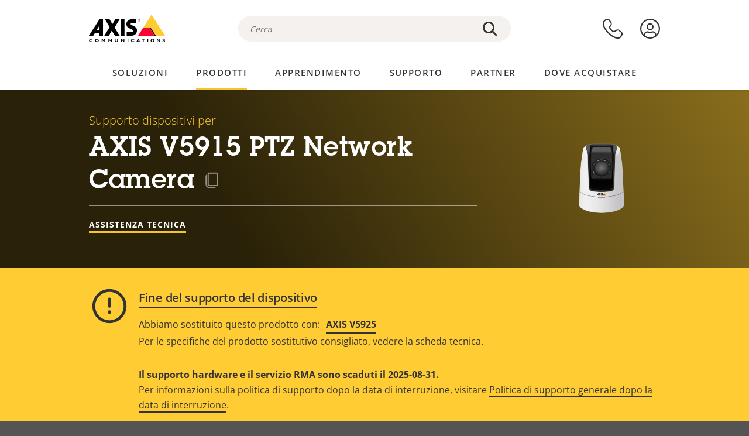

--- FILE ---
content_type: text/html; charset=UTF-8
request_url: https://www.axis.com/it-ch/products/axis-v5915/support
body_size: 30038
content:
<!DOCTYPE html>
<html lang="it-ch" dir="ltr" data-myaxis-role="offline" prefix="og: https://ogp.me/ns#">
  <head>
                <!-- Google Tag Manager -->
      <script>(function(w,d,s,l,i){w[l]=w[l]||[];w[l].push({'gtm.start':
            new Date().getTime(),event:'gtm.js'});var f=d.getElementsByTagName(s)[0],
          j=d.createElement(s),dl=l!='dataLayer'?'&l='+l:'';j.async=true;j.src=
          'https://www.googletagmanager.com/gtm.js?id='+i+dl;f.parentNode.insertBefore(j,f);
        })(window,document,'script','dataLayer','GTM-PKNFXQZ');</script>
      <!-- End Google Tag Manager -->
              <meta charset="utf-8" />
<script type="text/javascript">window.dataLayer = window.dataLayer || [];</script>
<script type="text/javascript">
        window.dataLayer.push({
          'pageLanguage' : 'it-ch',
        });
      </script>
<script type="text/javascript">window.dataLayer.push({"productCategory":"product support","piaId":"17878","type":"productSupport","productName":"AXIS V5915 PTZ Network Camera","detection_rule":"node_class"});</script>
<meta name="description" content="Supporto dispositivi per AXIS V5915 PTZ Network Camera. Ove applicabile: trova software, firmware, manuali, schede tecniche, specifiche tecniche e altre risorse qui." />
<link rel="canonical" href="https://www.axis.com/it-it/products/axis-v5915/support" />
<meta name="Generator" content="Drupal 11 (https://www.drupal.org)" />
<meta name="MobileOptimized" content="width" />
<meta name="HandheldFriendly" content="true" />
<meta name="viewport" content="width=device-width, initial-scale=1.0" />
<meta name="format-detection" content="telephone=no" />
<link rel="icon" href="/themes/custom/axiscom/favicon.ico" type="image/vnd.microsoft.icon" />

    <title>AXIS V5915 PTZ Network Camera - Supporto dispositivo | Axis Communications</title>
    <link rel="stylesheet" media="all" href="/sites/axis/files/css/css_DckClNQbf8ALNv_NxyGMFz8ImykPC3mPGiZgzWkcfxg.css?delta=0&amp;language=it-ch&amp;theme=axiscom&amp;include=eJxtjV0KwzAMgy-UnyMVpxHDLHFC7K7t7ZduZU970CcJBKKDdaknTYtfcxfWVmMixa9M9SYQC1ci41Tg-2h5W03_rB5onrtPJILhcFhhecY8tk4l3NUpG3bOWKhgWGRhc3qq4T5_MXaNH4Y6rwrerQVEog" />
<link rel="stylesheet" media="all" href="/sites/axis/files/css/css_1QfMtLoUwrsP6UMma7iG9Z_XT0R1yMIgC4I4Be0KNug.css?delta=1&amp;language=it-ch&amp;theme=axiscom&amp;include=eJxtjV0KwzAMgy-UnyMVpxHDLHFC7K7t7ZduZU970CcJBKKDdaknTYtfcxfWVmMixa9M9SYQC1ci41Tg-2h5W03_rB5onrtPJILhcFhhecY8tk4l3NUpG3bOWKhgWGRhc3qq4T5_MXaNH4Y6rwrerQVEog" />

    
  </head>
  <body class="page-product-support">
                <!-- Google Tag Manager (noscript) -->
        <noscript><iframe src="https://www.googletagmanager.com/ns.html?id=GTM-PKNFXQZ"
                      height="0" width="0" style="display:none;visibility:hidden"></iframe></noscript>
      <!-- End Google Tag Manager (noscript) -->
                <a href="#main-content" class="visually-hidden focusable">
      Salta al contenuto principale
    </a>
    <div data-sitewide-alert role="banner"></div>
      <div class="dialog-off-canvas-main-canvas" data-off-canvas-main-canvas>
    





<div class="geo-ip-banner" id="geo-ip-banner" data-nosnippet>
  <div class="container">
    <div class="row">
      <div class="col-xs-12 no-padding-bottom no-padding-top geo-ip-banner-wrapper">

        <div class="geo-ip-banner__info">
          <div class="geo-ip-banner__infotext" id="geo-ip-banner__info-text"></div>
        </div>

        <div class="geo-ip-banner__action">
          <span class="geo-ip-banner__dropdown-text" id="geo-ip-banner__dropdown-text"></span>
          <div class="geo-ip-banner__dropdown" id="geo-ip-banner__dropdown"></div>
          <a class="geo-ip-banner__button button-action button-action--primary" id="geo-ip-banner__button"></a>
        </div>

        <div class="geo-ip-banner__close" id="geo-ip-banner__close">
          <span id="geo-ip-banner__close-btn" class="geo-ip-banner__close-btn">
            <svg width="16" height="16" fill="none" xmlns="http://www.w3.org/2000/svg"><path d="M.4.6c.3-.3.8-.4 1-.2l.1.1L8 7 14.5.5c.3-.3.8-.3 1.1 0 .3.3.3.8 0 1.1L9.1 8l6.5 6.5c.3.3.3.7.1 1l-.1.1c-.3.3-.7.3-1 .1l-.1-.1L8 9.1l-6.5 6.5c-.3.3-.8.3-1.1 0-.3-.3-.3-.8 0-1l6.5-6.5L.5 1.5C.2 1.3.2.9.4.6.5.5.4.6.4.6Z" fill="currentcolor"/></svg>

          </span>
        </div>

      </div>
    </div>
  </div>
</div>
<div class="header-wrapper ">
  <header role="banner">
    <div class="container">
      <div class="row between-xs">
        <div class="col-xs-3 col-sm-3 col-md-6 col-lg-6 search-bar-wrapper">
          <button type="button" class="search-button js-search-button">
            <svg id="search_layer_1" viewBox="0 0 24 24">
              <use  href="/themes/custom/axiscom/icon-sprite.svg#search-with-placeholder"/>
            </svg>
          </button>
          <button type="button" class="search-button search-button--hide js-close-search-button">
            <svg viewBox="0 0 24 24" version="1.1" xmlns="http://www.w3.org/2000/svg" xmlns:xlink="http://www.w3.org/2000/svg">
              <defs>
                <path d="M5.3,17.3 C4.9,17.7 4.9,18.3 5.3,18.7 C5.7,19.1 6.3,19.1 6.7,18.7 L12,13.4 L17.3,18.7 C17.7,19.1 18.3,19.1 18.7,18.7 C19.1,18.3 19.1,17.7 18.7,17.3 L13.4,12 L18.7,6.7 C19.1,6.3 19.1,5.7 18.7,5.3 C18.3,4.9 17.7,4.9 17.3,5.3 L12,10.6 L6.7,5.3 C6.3,4.9 5.7,4.9 5.3,5.3 C4.9,5.7 4.9,6.3 5.3,6.7 L10.6,12 L5.3,17.3 Z" id="path-close"></path>
              </defs>
              <g id="icons-our-own-close" stroke="none" stroke-width="1" fill="none" fill-rule="evenodd">
                <mask id="mask-close" fill="white">
                  <use xlink:href="#path-close"></use>
                </mask>
                <use id="Mask" fill="#000000" fill-rule="nonzero" xlink:href="#path-close"></use>
                <g id="close-colors-333333" mask="url(#mask-close)" fill="#333333" fill-rule="nonzero">
                  <rect id="rectangle-close" x="0" y="0" width="24" height="24"></rect>
                </g>
              </g>
            </svg>
          </button>
                      <div class="search-region">
              <div class="search-bar search-bar--gsc" data-placeholder="Cerca">
                <script async src="https://cse.google.com/cse.js?cx=ac099f2fef330a96d"></script>
                <div class="gcse-searchbox-only" data-resultsUrl="/it-ch/search"></div>
              </div>
            </div>
                  </div>
        <div class="col-xs-6 col-md-3 col-lg-3 branding-wrapper">
            <div>
    <div id="block-axiscom-branding">
  
    
        <a class="site-logo" href="/it-ch" title="Posizione iniziale" rel="home">
      <svg version="1.1" id="Layer_1" xmlns:xlink="http://www.w3.org/1999/xlink" x="0px" y="0px"
           viewBox="0 0 200 72" style="enable-background:new 0 0 200 72;" xml:space="preserve">
        <image src="/themes/custom/axiscom/logo.png" alt="Logo Axis Communications" xlink:href="" />
            <use href="/themes/custom/axiscom/icon-sprite.svg#axis-logo"/>
      </svg>
    </a>
  </div>

  </div>

        </div>
        <div class="col-xs-4 col-sm-3 col-lg-3 primary-menu-wrapper">
            <div>
    <div id="block-primarynavigation">
  
    
      <div data-myaxis-access="offline" class="primary-menu" role="navigation" aria-label="primary-menu">

  <div class="primary-menu__item-wrapper">
    <a href="/it-ch/contact-us" class="primary-menu__item" aria-label="contattaci">
      <svg class="ax-icon ax-icon--medium" viewBox="0 0 24 24">
        <use href="/themes/custom/axiscom/icon-sprite.svg#contact-us"/>
      </svg>
    </a>
    <span class="primary-menu__tooltip">Contattaci</span>
  </div>

  <div class="primary-menu__item-wrapper">
    <a href="/it-ch/my-axis/login" class="primary-menu__item" aria-label="accesso">
      <svg id="login" class="ax-icon ax-icon--medium" viewBox="0 0 34 34">
        <use href="/themes/custom/axiscom/icon-sprite.svg#login"/>
      </svg>
    </a>
    <span class="primary-menu__tooltip">Accesso</span>
  </div>
</div>

<div data-myaxis-access="myaxis partner" class="primary-menu" role="navigation" aria-label="primary-menu">
  <div class="primary-menu__item-wrapper">
    <a href="/it-ch/contact-us" class="primary-menu__item" aria-label="contattaci">
      <svg id="comment"  viewBox="0 0 34 34">
        <use href="/themes/custom/axiscom/icon-sprite.svg#contact-us-logged-in"/>
      </svg>
    </a>
    <span class="primary-menu__tooltip">Contattaci</span>
  </div>

  <div class="primary-menu__item-wrapper">
    <button class="primary-menu__item primary-menu__item--button js-primary-menu-button" aria-label="my axis menu">
      <svg id="Layer_1" data-name="Layer 1" viewBox="0 0 34 34">
        <use href="/themes/custom/axiscom/icon-sprite.svg#my-axis"/>
      </svg>
    </button>
    <span class="primary-menu__tooltip">My Axis</span>
  </div>
  <div class="myaxis-menu">

    

              <ul>
              <li>
        <a href="https://my.axis.com" class="myaxis-menu__link">My Axis</a>
              </li>
          <li>
        <a href="https://auth.axis.com/user-center/account" class="myaxis-menu__link">Impostazioni account</a>
              </li>
          <li>
        <a href="https://mybusiness.axis.com/" data-myaxis-access="partner" class="myaxis-menu__link">My Business (Partner web)</a>
              </li>
        </ul>
  



    <div class="myaxis-menu__logout">
      <a href="/it-ch/my-axis/logout" class="button-action button-action--primary">Disconnetti</a>
    </div>
  </div>

</div>

  </div>

  </div>

        </div>
        <div class="col-xs-10 main-menu__current is-hidden">
          <a id="backlink" href="#" class="main-menu__back-link">
            <svg viewBox="0 0 24 24">
              <defs><style>.cls-1{fill:none;}.cls-2{fill-opacity:1;}</style></defs><title>Asset 4</title><g id="Layer_2" data-name="Layer 2"><g id="Layer_1-2" data-name="Layer 1">
                <use href="/themes/custom/axiscom/icon-sprite.svg#right-chevron"/>
              </g></g>
            </svg>
            <div class="main-menu__level-wrapper">
              <span class="main-menu__parent-level"></span>
              <span class="main-menu__current-level"></span>
            </div>
          </a>
        </div>
        <div class="col-xs-2 col-xs-offset-1 menu-button-wrapper">
          <button type="button" class="hamburger hamburger--squeeze js-menu-button">
            <span class="hamburger-box">
              <span class="hamburger-inner"></span>
            </span>
          </button>
        </div>
      </div>
    </div>
  </header>

    <div class="main-menu-region">
    
<nav role="navigation" aria-label="Main navigation" id="block-axiscom-main-menu" class="block block-menu">
        
        <div class="main-menu no-js">
      <div class="container">
        <div class="row">
          <div class="col-xs-12 main-menu__col">
                          <ul class="main-menu__depth-0">
                                                    <li class="main-menu__depth-0-item">
                <span class="main-menu__depth-0-link-container">
                                                  <a href="/it-ch/solutions" class="main-menu__depth-0-link" data-drupal-link-system-path="solutions">Soluzioni</a>
                                </span>
                                        <div class="main-menu__inner" style="visibility: hidden; opacity: 0;">
    <div class="main-menu__inner-wrapper">
      <div class="main-menu__container-simulator">
        <ul class="main-menu__depth-1">
                                      <li class="main-menu__depth-1-item main-menu__depth-1--current after-visible">
            <div class="main-menu__depth-1-links">
                              <a href="/it-ch/solutions/solutions-by-industry"  class="main-menu__depth-1-link slim-link-cta">
                  <span class="slim-link-cta__underline">
                    Soluzioni per settore
                                      </span>
                </a>
                                              <a href="#" class="main-menu__deeper-link">
                    <svg viewBox="0 0 24 24">
                      <defs><style>.cls-1{fill:none;}.cls-2{fill-opacity:1;}</style></defs><title>Asset 4</title><g id="Layer_2" data-name="Layer 2"><g id="Layer_1-2" data-name="Layer 1">
                        <use href="/themes/custom/axiscom/icon-sprite.svg#right-chevron"/>
                      </g></g>
                    </svg>
                  </a>
                </div>
                      <div class="main-menu__depth-2-wrapper ">
    <span class="main-menu__section-title">
              <a href="/it-ch/solutions/solutions-by-industry" class="slim-link-cta slim-link-cta--large"><span class="slim-link-cta__underline">Soluzioni per settore</span></a>
          </span>
          <span class="main-menu__section-tagline">Tecnologia connessa per tutti i settori</span>
      <ul class="main-menu__depth-2 main-menu__depth-2--multicols">
                              <li  class="main-menu__depth-2-item">
                              <a href="/it-ch/solutions/hotels-and-restaurants"  class="main-menu__depth-2-link slim-link-cta" >
              <span class="slim-link-cta__underline">
                Alberghi e ristoranti
                              </span>
            </a>
                          </li>
                              <li  class="main-menu__depth-2-item">
                              <a href="/it-ch/solutions/aviation"  class="main-menu__depth-2-link slim-link-cta" >
              <span class="slim-link-cta__underline">
                Aviazione
                              </span>
            </a>
                          </li>
                              <li  class="main-menu__depth-2-item">
                              <a href="/it-ch/solutions/banking-and-finance"  class="main-menu__depth-2-link slim-link-cta" >
              <span class="slim-link-cta__underline">
                Banche e istituti finanziari
                              </span>
            </a>
                          </li>
                              <li  class="main-menu__depth-2-item">
                              <a href="/it-ch/solutions/prisons-and-correctional-facilities"  class="main-menu__depth-2-link slim-link-cta" >
              <span class="slim-link-cta__underline">
                Carceri e istituti di correzione
                              </span>
            </a>
                          </li>
                              <li  class="main-menu__depth-2-item">
                              <a href="/it-ch/solutions/casinos"  class="main-menu__depth-2-link slim-link-cta" >
              <span class="slim-link-cta__underline">
                Casinò
                              </span>
            </a>
                          </li>
                              <li  class="main-menu__depth-2-item">
                              <a href="/it-ch/solutions/cities"  class="main-menu__depth-2-link slim-link-cta" >
              <span class="slim-link-cta__underline">
                Città
                              </span>
            </a>
                          </li>
                              <li  class="main-menu__depth-2-item">
                              <a href="/it-ch/solutions/data-centers"  class="main-menu__depth-2-link slim-link-cta" >
              <span class="slim-link-cta__underline">
                Datacenter
                              </span>
            </a>
                          </li>
                              <li  class="main-menu__depth-2-item">
                              <a href="/it-ch/solutions/commercial-real-estate"  class="main-menu__depth-2-link slim-link-cta" >
              <span class="slim-link-cta__underline">
                Immobili commerciali
                              </span>
            </a>
                          </li>
                              <li  class="main-menu__depth-2-item">
                              <a href="/it-ch/solutions/critical-infrastructure"  class="main-menu__depth-2-link slim-link-cta" >
              <span class="slim-link-cta__underline">
                Infrastrutture sensibili
                              </span>
            </a>
                          </li>
                              <li  class="main-menu__depth-2-item">
                              <a href="/it-ch/solutions/education"  class="main-menu__depth-2-link slim-link-cta" >
              <span class="slim-link-cta__underline">
                Istituti di formazione
                              </span>
            </a>
                          </li>
                              <li  class="main-menu__depth-2-item">
                              <a href="/it-ch/solutions/healthcare"  class="main-menu__depth-2-link slim-link-cta" >
              <span class="slim-link-cta__underline">
                Istituti sanitari
                              </span>
            </a>
                          </li>
                              <li  class="main-menu__depth-2-item">
                              <a href="/it-ch/solutions/parking"  class="main-menu__depth-2-link slim-link-cta" >
              <span class="slim-link-cta__underline">
                Parcheggio 
                              </span>
            </a>
                          </li>
                              <li  class="main-menu__depth-2-item">
                              <a href="/it-ch/solutions/industrial"  class="main-menu__depth-2-link slim-link-cta" >
              <span class="slim-link-cta__underline">
                Processi industriali
                              </span>
            </a>
                          </li>
                              <li  class="main-menu__depth-2-item">
                              <a href="/it-ch/solutions/retail"  class="main-menu__depth-2-link slim-link-cta" >
              <span class="slim-link-cta__underline">
                Punto vendita
                              </span>
            </a>
                          </li>
                              <li  class="main-menu__depth-2-item">
                              <a href="/it-ch/solutions/maritime"  class="main-menu__depth-2-link slim-link-cta" >
              <span class="slim-link-cta__underline">
                Settore marittimo
                              </span>
            </a>
                          </li>
                              <li  class="main-menu__depth-2-item">
                              <a href="/it-ch/solutions/cargo-logistics"  class="main-menu__depth-2-link slim-link-cta" >
              <span class="slim-link-cta__underline">
                Spedizioni e logistica
                              </span>
            </a>
                          </li>
                              <li  class="main-menu__depth-2-item">
                              <a href="/it-ch/solutions/stadiums-and-venues"  class="main-menu__depth-2-link slim-link-cta" >
              <span class="slim-link-cta__underline">
                Stadi e luoghi per eventi
                              </span>
            </a>
                          </li>
                              <li  class="main-menu__depth-2-item">
                              <a href="/it-ch/solutions/traffic"  class="main-menu__depth-2-link slim-link-cta" >
              <span class="slim-link-cta__underline">
                Traffico
                              </span>
            </a>
                          </li>
                              <li  class="main-menu__depth-2-item">
                              <a href="/it-ch/solutions/public-transport"  class="main-menu__depth-2-link slim-link-cta" >
              <span class="slim-link-cta__underline">
                Trasporti pubblici
                              </span>
            </a>
                          </li>
            </ul>
              <div class="main-menu__promo">
            <a href="/it-ch/solutions/enterprise-it" class="paragraph paragraph--type--menu-promo-spot paragraph--view-mode--default main-menu__promo-item">
        <div class="main-menu__promo-media">  <img loading="lazy" src="/sites/axis/files/styles/square_125x125_jpg/public/2023-12/spotlight_it_enterprise_1600x1600_.png.jpg.webp?itok=L9vpcNb-" width="125" height="125" alt="a man and a woman, looking at their screens" />


</div>

      <div class="main-menu__promo-text">
        <span class="main-menu__promo-title slim-link-cta"><span class="slim-link-cta__underline">  <span>Axis per le squadre IT</span>
</span></span>
        <span class="main-menu__promo-tagline">
            <div>Integrazione nell&#039;infrastruttura e nelle reti IT aziendali</div>
      </span>
      </div>
    </a>
  
            <a href="/it-ch/customer-story" class="paragraph paragraph--type--menu-promo-spot paragraph--view-mode--default main-menu__promo-item">
        <div class="main-menu__promo-media">  <img loading="lazy" src="/sites/axis/files/styles/square_125x125_jpg/public/2020-11/Customer%20story%20tool%20promo%20meganav.jpg.webp?itok=d2n0LASN" width="125" height="125" alt="test" />


</div>

      <div class="main-menu__promo-text">
        <span class="main-menu__promo-title slim-link-cta"><span class="slim-link-cta__underline">  <span>Casi di successo dei clienti</span>
</span></span>
        <span class="main-menu__promo-tagline">
            <div>Guarda le nostre soluzioni all&#039;opera con i nostri clienti</div>
      </span>
      </div>
    </a>
  
            <a href="/it-ch/blog/secure-insights" class="paragraph paragraph--type--menu-promo-spot paragraph--view-mode--default main-menu__promo-item">
        <div class="main-menu__promo-media">  <img loading="lazy" src="/sites/axis/files/styles/square_125x125_jpg/public/2021-08/city_woman_thinking_connectors_mesh_2012_2600x2600.jpg.webp?itok=HNwmHhBr" width="125" height="125" alt="City woman thinking connectors in the sky" />


</div>

      <div class="main-menu__promo-text">
        <span class="main-menu__promo-title slim-link-cta"><span class="slim-link-cta__underline">  <span>Informazioni sicure</span>
</span></span>
        <span class="main-menu__promo-tagline">
            <div>Leggi le informazioni sulle ultime tendenze e approfondimenti nel campo della sicurezza<br />
</div>
      </span>
      </div>
    </a>
  
  </div>

      </div>

                        </li>
                                      <li class="main-menu__depth-1-item">
            <div class="main-menu__depth-1-links">
                              <a href="/it-ch/solutions/solutions-by-application-area"  class="main-menu__depth-1-link slim-link-cta">
                  <span class="slim-link-cta__underline">
                    Soluzioni per area di applicazione
                                      </span>
                </a>
                                              <a href="#" class="main-menu__deeper-link">
                    <svg viewBox="0 0 24 24">
                      <defs><style>.cls-1{fill:none;}.cls-2{fill-opacity:1;}</style></defs><title>Asset 4</title><g id="Layer_2" data-name="Layer 2"><g id="Layer_1-2" data-name="Layer 1">
                        <use href="/themes/custom/axiscom/icon-sprite.svg#right-chevron"/>
                      </g></g>
                    </svg>
                  </a>
                </div>
                      <div class="main-menu__depth-2-wrapper ">
    <span class="main-menu__section-title">
              <a href="/it-ch/solutions/solutions-by-application-area" class="slim-link-cta slim-link-cta--large"><span class="slim-link-cta__underline">Soluzioni per area di applicazione</span></a>
          </span>
          <span class="main-menu__section-tagline">Soluzioni per ogni applicazione</span>
      <ul class="main-menu__depth-2 main-menu__depth-2--multicols">
                              <li  class="main-menu__depth-2-item">
                              <a href="/it-ch/solutions/audio-for-security"  class="main-menu__depth-2-link slim-link-cta" >
              <span class="slim-link-cta__underline">
                Audio per la sicurezza
                              </span>
            </a>
                          </li>
                              <li  class="main-menu__depth-2-item">
                              <a href="/it-ch/solutions/background-music-for-audio-solutions"  class="main-menu__depth-2-link slim-link-cta" >
              <span class="slim-link-cta__underline">
                Musica di sottofondo
                              </span>
            </a>
                          </li>
                              <li  class="main-menu__depth-2-item">
                              <a href="/it-ch/solutions/body-worn-solutions"  class="main-menu__depth-2-link slim-link-cta" >
              <span class="slim-link-cta__underline">
                Soluzioni indossabili
                              </span>
            </a>
                          </li>
                              <li  class="main-menu__depth-2-item">
                              <a href="/it-ch/solutions/emergency-handling"  class="main-menu__depth-2-link slim-link-cta" >
              <span class="slim-link-cta__underline">
                Gestione delle emergenze
                              </span>
            </a>
                          </li>
                              <li  class="main-menu__depth-2-item">
                              <a href="/it-ch/solutions/deployable-surveillance"  class="main-menu__depth-2-link slim-link-cta" >
              <span class="slim-link-cta__underline">
                Sorveglianza temporanea
                              </span>
            </a>
                          </li>
                              <li  class="main-menu__depth-2-item">
                              <a href="/it-ch/solutions/forensic-search"  class="main-menu__depth-2-link slim-link-cta" >
              <span class="slim-link-cta__underline">
                Ricerca forense
                              </span>
            </a>
                          </li>
                              <li  class="main-menu__depth-2-item">
                              <a href="/it-ch/solutions/license-plate-recognition"  class="main-menu__depth-2-link slim-link-cta" >
              <span class="slim-link-cta__underline">
                Riconoscimento targhe
                              </span>
            </a>
                          </li>
                              <li  class="main-menu__depth-2-item">
                              <a href="/it-ch/solutions/mobile-access-control-solutions"  class="main-menu__depth-2-link slim-link-cta" >
              <span class="slim-link-cta__underline">
                Soluzioni di controllo degli accessi per dispositivi mobili
                              </span>
            </a>
                          </li>
                              <li  class="main-menu__depth-2-item">
                              <a href="/it-ch/solutions/onboard-surveillance"  class="main-menu__depth-2-link slim-link-cta" >
              <span class="slim-link-cta__underline">
                Sorveglianza integrata
                              </span>
            </a>
                          </li>
                              <li  class="main-menu__depth-2-item">
                              <a href="/it-ch/solutions/people-counting"  class="main-menu__depth-2-link slim-link-cta" >
              <span class="slim-link-cta__underline">
                Conteggio delle persone
                              </span>
            </a>
                          </li>
                              <li  class="main-menu__depth-2-item">
                              <a href="/it-ch/solutions/perimeter-and-area-security"  class="main-menu__depth-2-link slim-link-cta" >
              <span class="slim-link-cta__underline">
                Sicurezza perimetrale e dell&#039;area
                              </span>
            </a>
                          </li>
                              <li  class="main-menu__depth-2-item">
                              <a href="/it-ch/solutions/privacy-in-surveillance"  class="main-menu__depth-2-link slim-link-cta" >
              <span class="slim-link-cta__underline">
                Privacy nella sorveglianza
                              </span>
            </a>
                          </li>
                              <li  class="main-menu__depth-2-item">
                              <a href="/it-ch/solutions/public-address-system"  class="main-menu__depth-2-link slim-link-cta" >
              <span class="slim-link-cta__underline">
                Indirizzo pubblico
                              </span>
            </a>
                          </li>
                              <li  class="main-menu__depth-2-item">
                              <a href="/it-ch/solutions/sound-detection"  class="main-menu__depth-2-link slim-link-cta" >
              <span class="slim-link-cta__underline">
                Rilevamento audio
                              </span>
            </a>
                          </li>
                              <li  class="main-menu__depth-2-item">
                              <a href="/it-ch/solutions/vehicle-access-control"  class="main-menu__depth-2-link slim-link-cta" >
              <span class="slim-link-cta__underline">
                Sistema di controllo degli accessi dei veicoli
                              </span>
            </a>
                          </li>
            </ul>
              <div class="main-menu__promo">
            <a href="/it-ch/products/new-products" class="paragraph paragraph--type--menu-promo-spot paragraph--view-mode--default main-menu__promo-item">
        <div class="main-menu__promo-media">  <img loading="lazy" src="/sites/axis/files/styles/square_125x125_jpg/public/2021-11/lightbulb_hand_holding_lit_outdoors_1903_1600x1600.jpg.webp?itok=qfVAbSCk" width="125" height="125" alt="Hand holding lightbulb with outdoors backlight " />


</div>

      <div class="main-menu__promo-text">
        <span class="main-menu__promo-title slim-link-cta"><span class="slim-link-cta__underline">  <span>Nuovi prodotti</span>
</span></span>
        <span class="main-menu__promo-tagline">
            <div>Scopri le nostre ultime innovazioni</div>
      </span>
      </div>
    </a>
  
            <a href="/it-ch/products" class="paragraph paragraph--type--menu-promo-spot paragraph--view-mode--default main-menu__promo-item">
        <div class="main-menu__promo-media">  <img loading="lazy" src="/sites/axis/files/styles/square_125x125_jpg/public/2021-11/axis_view_web_1600x1600_2111.jpg.webp?itok=x3BlxolD" width="125" height="125" alt="Axis view of cty" />


</div>

      <div class="main-menu__promo-text">
        <span class="main-menu__promo-title slim-link-cta"><span class="slim-link-cta__underline">  <span>Prodotti</span>
</span></span>
        <span class="main-menu__promo-tagline">
            <div>Prodotti adatti a ogni necessità</div>
      </span>
      </div>
    </a>
  
            <a href="/it-ch/customer-story" class="paragraph paragraph--type--menu-promo-spot paragraph--view-mode--default main-menu__promo-item">
        <div class="main-menu__promo-media">  <img loading="lazy" src="/sites/axis/files/styles/square_125x125_jpg/public/2020-11/Customer%20story%20tool%20promo%20meganav.jpg.webp?itok=d2n0LASN" width="125" height="125" alt="test" />


</div>

      <div class="main-menu__promo-text">
        <span class="main-menu__promo-title slim-link-cta"><span class="slim-link-cta__underline">  <span>Casi di successo dei clienti</span>
</span></span>
        <span class="main-menu__promo-tagline">
            <div>Guarda le nostre soluzioni all&#039;opera con i nostri clienti</div>
      </span>
      </div>
    </a>
  
  </div>

      </div>

                        </li>
                                      <li class="main-menu__depth-1-item">
            <div class="main-menu__depth-1-links">
                              <a href="/it-ch/solutions/end-to-end-solutions"  class="main-menu__depth-1-link slim-link-cta">
                  <span class="slim-link-cta__underline">
                    Soluzioni end-to-end
                                      </span>
                </a>
                                              <a href="#" class="main-menu__deeper-link">
                    <svg viewBox="0 0 24 24">
                      <defs><style>.cls-1{fill:none;}.cls-2{fill-opacity:1;}</style></defs><title>Asset 4</title><g id="Layer_2" data-name="Layer 2"><g id="Layer_1-2" data-name="Layer 1">
                        <use href="/themes/custom/axiscom/icon-sprite.svg#right-chevron"/>
                      </g></g>
                    </svg>
                  </a>
                </div>
                      <div class="main-menu__depth-2-wrapper ">
    <span class="main-menu__section-title">
              <a href="/it-ch/solutions/end-to-end-solutions" class="slim-link-cta slim-link-cta--large"><span class="slim-link-cta__underline">Soluzioni end-to-end</span></a>
          </span>
          <span class="main-menu__section-tagline">Sicurezza end-to-end per un mondo più intelligente e sicuro</span>
      <ul class="main-menu__depth-2">
                              <li  class="main-menu__depth-2-item">
                              <a href="/it-ch/solutions/axis-end-to-end-solutions-for-access-control"  class="main-menu__depth-2-link slim-link-cta" >
              <span class="slim-link-cta__underline">
                Soluzioni Axis end-to-end per il controllo degli accessi
                              </span>
            </a>
                          </li>
                              <li  class="main-menu__depth-2-item">
                              <a href="/it-ch/solutions/axis-end-to-end-solutions-for-audio"  class="main-menu__depth-2-link slim-link-cta" >
              <span class="slim-link-cta__underline">
                Soluzioni Axis end-to-end per l&#039;audio
                              </span>
            </a>
                          </li>
                              <li  class="main-menu__depth-2-item">
                              <a href="/it-ch/solutions/axis-end-to-end-solutions-for-surveillance"  class="main-menu__depth-2-link slim-link-cta" >
              <span class="slim-link-cta__underline">
                Soluzioni Axis end-to-end per la sorveglianza
                              </span>
            </a>
                          </li>
                              <li  class="main-menu__depth-2-item">
                              <a href="/it-ch/solutions/axis-end-to-end-solutions-for-body-worn-camera-systems"  class="main-menu__depth-2-link slim-link-cta" >
              <span class="slim-link-cta__underline">
                Soluzioni end-to-end di Axis per sistemi di telecamere indossabili
                              </span>
            </a>
                          </li>
            </ul>
              <div class="main-menu__promo">
            <a href="/it-ch/products/new-products" class="paragraph paragraph--type--menu-promo-spot paragraph--view-mode--default main-menu__promo-item">
        <div class="main-menu__promo-media">  <img loading="lazy" src="/sites/axis/files/styles/square_125x125_jpg/public/2021-11/lightbulb_hand_holding_lit_outdoors_1903_1600x1600.jpg.webp?itok=qfVAbSCk" width="125" height="125" alt="Hand holding lightbulb with outdoors backlight " />


</div>

      <div class="main-menu__promo-text">
        <span class="main-menu__promo-title slim-link-cta"><span class="slim-link-cta__underline">  <span>Nuovi prodotti</span>
</span></span>
        <span class="main-menu__promo-tagline">
            <div>Scopri le nostre ultime innovazioni</div>
      </span>
      </div>
    </a>
  
            <a href="/it-ch/products" class="paragraph paragraph--type--menu-promo-spot paragraph--view-mode--default main-menu__promo-item">
        <div class="main-menu__promo-media">  <img loading="lazy" src="/sites/axis/files/styles/square_125x125_jpg/public/2021-11/axis_view_web_1600x1600_2111.jpg.webp?itok=x3BlxolD" width="125" height="125" alt="Axis view of cty" />


</div>

      <div class="main-menu__promo-text">
        <span class="main-menu__promo-title slim-link-cta"><span class="slim-link-cta__underline">  <span>Prodotti</span>
</span></span>
        <span class="main-menu__promo-tagline">
            <div>Prodotti adatti a ogni necessità</div>
      </span>
      </div>
    </a>
  
            <a href="/it-ch/customer-story" class="paragraph paragraph--type--menu-promo-spot paragraph--view-mode--default main-menu__promo-item">
        <div class="main-menu__promo-media">  <img loading="lazy" src="/sites/axis/files/styles/square_125x125_jpg/public/2020-11/Customer%20story%20tool%20promo%20meganav.jpg.webp?itok=d2n0LASN" width="125" height="125" alt="test" />


</div>

      <div class="main-menu__promo-text">
        <span class="main-menu__promo-title slim-link-cta"><span class="slim-link-cta__underline">  <span>Casi di successo dei clienti</span>
</span></span>
        <span class="main-menu__promo-tagline">
            <div>Guarda le nostre soluzioni all&#039;opera con i nostri clienti</div>
      </span>
      </div>
    </a>
  
  </div>

      </div>

                        </li>
                                      <li class="main-menu__depth-1-item">
            <div class="main-menu__depth-1-links">
                              <a href="/it-ch/solutions/solutions-by-technology"  class="main-menu__depth-1-link slim-link-cta">
                  <span class="slim-link-cta__underline">
                    Soluzioni per tecnologia
                                      </span>
                </a>
                                              <a href="#" class="main-menu__deeper-link">
                    <svg viewBox="0 0 24 24">
                      <defs><style>.cls-1{fill:none;}.cls-2{fill-opacity:1;}</style></defs><title>Asset 4</title><g id="Layer_2" data-name="Layer 2"><g id="Layer_1-2" data-name="Layer 1">
                        <use href="/themes/custom/axiscom/icon-sprite.svg#right-chevron"/>
                      </g></g>
                    </svg>
                  </a>
                </div>
                      <div class="main-menu__depth-2-wrapper ">
    <span class="main-menu__section-title">
              <a href="/it-ch/solutions/solutions-by-technology" class="slim-link-cta slim-link-cta--large"><span class="slim-link-cta__underline">Soluzioni per tecnologia</span></a>
          </span>
          <span class="main-menu__section-tagline">Innovazione che fa la differenza</span>
      <ul class="main-menu__depth-2 main-menu__depth-2--multicols">
                              <li  class="main-menu__depth-2-item">
                              <a href="/it-ch/solutions/edge-vault"  class="main-menu__depth-2-link slim-link-cta" >
              <span class="slim-link-cta__underline">
                Edge Vault
                              </span>
            </a>
                          </li>
                              <li  class="main-menu__depth-2-item">
                              <a href="/it-ch/solutions/av1-codec"  class="main-menu__depth-2-link slim-link-cta" >
              <span class="slim-link-cta__underline">
                AV1 codec
                              </span>
            </a>
                          </li>
                              <li  class="main-menu__depth-2-item">
                              <a href="/it-ch/solutions/system-on-chip"  class="main-menu__depth-2-link slim-link-cta" >
              <span class="slim-link-cta__underline">
                System-on-chip
                              </span>
            </a>
                          </li>
                              <li  class="main-menu__depth-2-item">
                              <a href="/it-ch/solutions/scene-intelligence"  class="main-menu__depth-2-link slim-link-cta" >
              <span class="slim-link-cta__underline">
                Scene Intelligence
                              </span>
            </a>
                          </li>
                              <li  class="main-menu__depth-2-item">
                              <a href="/it-ch/solutions/zipstream"  class="main-menu__depth-2-link slim-link-cta" >
              <span class="slim-link-cta__underline">
                Zipstream
                              </span>
            </a>
                          </li>
                              <li  class="main-menu__depth-2-item">
                              <a href="/it-ch/solutions/lightfinder"  class="main-menu__depth-2-link slim-link-cta" >
              <span class="slim-link-cta__underline">
                Lightfinder
                              </span>
            </a>
                          </li>
                              <li  class="main-menu__depth-2-item">
                              <a href="/it-ch/solutions/wide-dynamic-range-wdr"  class="main-menu__depth-2-link slim-link-cta" >
              <span class="slim-link-cta__underline">
                Ampio intervallo dinamico - WDR
                              </span>
            </a>
                          </li>
                              <li  class="main-menu__depth-2-item">
                              <a href="/it-ch/solutions/optimizedir"  class="main-menu__depth-2-link slim-link-cta" >
              <span class="slim-link-cta__underline">
                OptimizedIR
                              </span>
            </a>
                          </li>
                              <li  class="main-menu__depth-2-item">
                              <a href="/it-ch/solutions/electronic-image-stabilization"  class="main-menu__depth-2-link slim-link-cta" >
              <span class="slim-link-cta__underline">
                Stabilizzatore elettronico dell&#039;immagine
                              </span>
            </a>
                          </li>
                              <li  class="main-menu__depth-2-item">
                              <a href="/it-ch/solutions/thermal-imaging"  class="main-menu__depth-2-link slim-link-cta" >
              <span class="slim-link-cta__underline">
                Acquisizione di immagini termiche
                              </span>
            </a>
                          </li>
                              <li  class="main-menu__depth-2-item">
                              <a href="/it-ch/solutions/radar"  class="main-menu__depth-2-link slim-link-cta" >
              <span class="slim-link-cta__underline">
                Radar
                              </span>
            </a>
                          </li>
                              <li  class="main-menu__depth-2-item">
                              <a href="/it-ch/solutions/from-analog-to-ip"  class="main-menu__depth-2-link slim-link-cta" >
              <span class="slim-link-cta__underline">
                Da analogico a IP
                              </span>
            </a>
                          </li>
                              <li  class="main-menu__depth-2-item">
                              <a href="/it-ch/solutions/cloud-connect"  class="main-menu__depth-2-link slim-link-cta" >
              <span class="slim-link-cta__underline">
                Cloud Connect
                              </span>
            </a>
                          </li>
                              <li  class="main-menu__depth-2-item">
                              <a href="/it-ch/solutions/solutions-by-technology/axis-os"  class="main-menu__depth-2-link slim-link-cta" >
              <span class="slim-link-cta__underline">
                SO AXIS
                              </span>
            </a>
                          </li>
            </ul>
              <div class="main-menu__promo">
            <a href="/it-ch/products/new-products" class="paragraph paragraph--type--menu-promo-spot paragraph--view-mode--default main-menu__promo-item">
        <div class="main-menu__promo-media">  <img loading="lazy" src="/sites/axis/files/styles/square_125x125_jpg/public/2021-11/lightbulb_hand_holding_lit_outdoors_1903_1600x1600.jpg.webp?itok=qfVAbSCk" width="125" height="125" alt="Hand holding lightbulb with outdoors backlight " />


</div>

      <div class="main-menu__promo-text">
        <span class="main-menu__promo-title slim-link-cta"><span class="slim-link-cta__underline">  <span>Nuovi prodotti</span>
</span></span>
        <span class="main-menu__promo-tagline">
            <div>Scopri le nostre ultime innovazioni</div>
      </span>
      </div>
    </a>
  
            <a href="/it-ch/products" class="paragraph paragraph--type--menu-promo-spot paragraph--view-mode--default main-menu__promo-item">
        <div class="main-menu__promo-media">  <img loading="lazy" src="/sites/axis/files/styles/square_125x125_jpg/public/2021-11/axis_view_web_1600x1600_2111.jpg.webp?itok=x3BlxolD" width="125" height="125" alt="Axis view of cty" />


</div>

      <div class="main-menu__promo-text">
        <span class="main-menu__promo-title slim-link-cta"><span class="slim-link-cta__underline">  <span>Prodotti</span>
</span></span>
        <span class="main-menu__promo-tagline">
            <div>Prodotti adatti a ogni necessità</div>
      </span>
      </div>
    </a>
  
            <a href="/it-ch/customer-story" class="paragraph paragraph--type--menu-promo-spot paragraph--view-mode--default main-menu__promo-item">
        <div class="main-menu__promo-media">  <img loading="lazy" src="/sites/axis/files/styles/square_125x125_jpg/public/2020-11/Customer%20story%20tool%20promo%20meganav.jpg.webp?itok=d2n0LASN" width="125" height="125" alt="test" />


</div>

      <div class="main-menu__promo-text">
        <span class="main-menu__promo-title slim-link-cta"><span class="slim-link-cta__underline">  <span>Casi di successo dei clienti</span>
</span></span>
        <span class="main-menu__promo-tagline">
            <div>Guarda le nostre soluzioni all&#039;opera con i nostri clienti</div>
      </span>
      </div>
    </a>
  
  </div>

      </div>

                        </li>
                                      <li class="main-menu__depth-1-item">
            <div class="main-menu__depth-1-links">
                              <a href="/it-ch/solutions/solutions-by-services"  class="main-menu__depth-1-link slim-link-cta">
                  <span class="slim-link-cta__underline">
                    Soluzioni per servizi
                                      </span>
                </a>
                                              <a href="#" class="main-menu__deeper-link">
                    <svg viewBox="0 0 24 24">
                      <defs><style>.cls-1{fill:none;}.cls-2{fill-opacity:1;}</style></defs><title>Asset 4</title><g id="Layer_2" data-name="Layer 2"><g id="Layer_1-2" data-name="Layer 1">
                        <use href="/themes/custom/axiscom/icon-sprite.svg#right-chevron"/>
                      </g></g>
                    </svg>
                  </a>
                </div>
                      <div class="main-menu__depth-2-wrapper ">
    <span class="main-menu__section-title">
              <a href="/it-ch/solutions/solutions-by-services" class="slim-link-cta slim-link-cta--large"><span class="slim-link-cta__underline">Soluzioni per servizi</span></a>
          </span>
          <span class="main-menu__section-tagline"></span>
      <ul class="main-menu__depth-2">
                              <li  class="main-menu__depth-2-item">
                              <a href="/it-ch/solutions/professional-services"  class="main-menu__depth-2-link slim-link-cta" >
              <span class="slim-link-cta__underline">
                Axis Professional Services
                              </span>
            </a>
                          </li>
                              <li  class="main-menu__depth-2-item">
                              <a href="/it-ch/solutions/managed-services"  class="main-menu__depth-2-link slim-link-cta" >
              <span class="slim-link-cta__underline">
                Servizi gestiti
                              </span>
            </a>
                          </li>
            </ul>
              <div class="main-menu__promo">
            <a href="/it-ch/products/new-products" class="paragraph paragraph--type--menu-promo-spot paragraph--view-mode--default main-menu__promo-item">
        <div class="main-menu__promo-media">  <img loading="lazy" src="/sites/axis/files/styles/square_125x125_jpg/public/2021-11/lightbulb_hand_holding_lit_outdoors_1903_1600x1600.jpg.webp?itok=qfVAbSCk" width="125" height="125" alt="Hand holding lightbulb with outdoors backlight " />


</div>

      <div class="main-menu__promo-text">
        <span class="main-menu__promo-title slim-link-cta"><span class="slim-link-cta__underline">  <span>Nuovi prodotti</span>
</span></span>
        <span class="main-menu__promo-tagline">
            <div>Scopri le nostre ultime innovazioni</div>
      </span>
      </div>
    </a>
  
            <a href="/it-ch/products" class="paragraph paragraph--type--menu-promo-spot paragraph--view-mode--default main-menu__promo-item">
        <div class="main-menu__promo-media">  <img loading="lazy" src="/sites/axis/files/styles/square_125x125_jpg/public/2021-11/axis_view_web_1600x1600_2111.jpg.webp?itok=x3BlxolD" width="125" height="125" alt="Axis view of cty" />


</div>

      <div class="main-menu__promo-text">
        <span class="main-menu__promo-title slim-link-cta"><span class="slim-link-cta__underline">  <span>Prodotti</span>
</span></span>
        <span class="main-menu__promo-tagline">
            <div>Prodotti adatti a ogni necessità</div>
      </span>
      </div>
    </a>
  
            <a href="/it-ch/customer-story" class="paragraph paragraph--type--menu-promo-spot paragraph--view-mode--default main-menu__promo-item">
        <div class="main-menu__promo-media">  <img loading="lazy" src="/sites/axis/files/styles/square_125x125_jpg/public/2020-11/Customer%20story%20tool%20promo%20meganav.jpg.webp?itok=d2n0LASN" width="125" height="125" alt="test" />


</div>

      <div class="main-menu__promo-text">
        <span class="main-menu__promo-title slim-link-cta"><span class="slim-link-cta__underline">  <span>Casi di successo dei clienti</span>
</span></span>
        <span class="main-menu__promo-tagline">
            <div>Guarda le nostre soluzioni all&#039;opera con i nostri clienti</div>
      </span>
      </div>
    </a>
  
  </div>

      </div>

                        </li>
                </ul>
      </div>
    </div>
  </div>
  
                  <a href="#" class="main-menu__deeper-link">
                  <svg viewBox="0 0 24 24">
                    <defs><style>.cls-1{fill:none;}.cls-2{fill-opacity:1;}</style></defs><title>Asset 4</title><g id="Layer_2" data-name="Layer 2"><g id="Layer_1-2" data-name="Layer 1">
                      <use href="/themes/custom/axiscom/icon-sprite.svg#right-chevron"/>
                    </g></g>
                  </svg>
                </a>
                              </li>
                                        <li class="main-menu__depth-0-item">
                <span class="main-menu__depth-0-link-container">
                                                  <a href="/it-ch/products" class="main-menu__depth-0-link" data-drupal-link-system-path="node/48344">Prodotti</a>
                                </span>
                                        <div class="main-menu__inner" style="visibility: hidden; opacity: 0;">
    <div class="main-menu__inner-wrapper">
      <div class="main-menu__container-simulator">
        <ul class="main-menu__depth-1">
                                      <li class="main-menu__depth-1-item main-menu__depth-1--current after-visible">
            <div class="main-menu__depth-1-links">
                              <a href="/it-ch/products/network-cameras"  class="main-menu__depth-1-link slim-link-cta">
                  <span class="slim-link-cta__underline">
                    Telecamere di rete
                                      </span>
                </a>
                                              <a href="#" class="main-menu__deeper-link">
                    <svg viewBox="0 0 24 24">
                      <defs><style>.cls-1{fill:none;}.cls-2{fill-opacity:1;}</style></defs><title>Asset 4</title><g id="Layer_2" data-name="Layer 2"><g id="Layer_1-2" data-name="Layer 1">
                        <use href="/themes/custom/axiscom/icon-sprite.svg#right-chevron"/>
                      </g></g>
                    </svg>
                  </a>
                </div>
                      <div class="main-menu__depth-2-wrapper ">
    <span class="main-menu__section-title">
              <a href="/it-ch/products/network-cameras" class="slim-link-cta slim-link-cta--large"><span class="slim-link-cta__underline">Telecamere di rete</span></a>
          </span>
          <span class="main-menu__section-tagline">I migliori nel settore della tecnologia video di rete: innovazione, qualità e opportunità</span>
      <ul class="main-menu__depth-2 main-menu__depth-2--multicols">
                              <li  class="main-menu__depth-2-item">
                              <a href="/it-ch/products/dome-cameras"  class="main-menu__depth-2-link slim-link-cta" >
              <span class="slim-link-cta__underline">
                Telecamere a cupola
                              </span>
            </a>
                          </li>
                              <li  class="main-menu__depth-2-item">
                              <a href="/it-ch/products/box-cameras"  class="main-menu__depth-2-link slim-link-cta" >
              <span class="slim-link-cta__underline">
                Telecamere box
                              </span>
            </a>
                          </li>
                              <li  class="main-menu__depth-2-item">
                              <a href="/it-ch/products/bullet-cameras"  class="main-menu__depth-2-link slim-link-cta" >
              <span class="slim-link-cta__underline">
                Telecamere in formato bullet
                              </span>
            </a>
                          </li>
                              <li  class="main-menu__depth-2-item">
                              <a href="/it-ch/products/ptz-cameras"  class="main-menu__depth-2-link slim-link-cta" >
              <span class="slim-link-cta__underline">
                Telecamere PTZ
                              </span>
            </a>
                          </li>
                              <li  class="main-menu__depth-2-item">
                              <a href="/it-ch/products/panoramic-cameras"  class="main-menu__depth-2-link slim-link-cta" >
              <span class="slim-link-cta__underline">
                Telecamere panoramiche
                              </span>
            </a>
                          </li>
                              <li  class="main-menu__depth-2-item">
                              <a href="/it-ch/products/modular-cameras"  class="main-menu__depth-2-link slim-link-cta" >
              <span class="slim-link-cta__underline">
                Telecamere modulari
                              </span>
            </a>
                          </li>
                              <li  class="main-menu__depth-2-item">
                              <a href="/it-ch/products/explosion-protected-cameras"  class="main-menu__depth-2-link slim-link-cta" >
              <span class="slim-link-cta__underline">
                Telecamere protette contro le esplosioni
                              </span>
            </a>
                          </li>
                              <li  class="main-menu__depth-2-item">
                              <a href="/it-ch/products/onboard-cameras"  class="main-menu__depth-2-link slim-link-cta" >
              <span class="slim-link-cta__underline">
                Telecamere di bordo
                              </span>
            </a>
                          </li>
                              <li  class="main-menu__depth-2-item">
                              <a href="/it-ch/products/thermal-cameras"  class="main-menu__depth-2-link slim-link-cta" >
              <span class="slim-link-cta__underline">
                Telecamere termiche
                              </span>
            </a>
                          </li>
                              <li  class="main-menu__depth-2-item">
                              <a href="/it-ch/products/specialty-cameras"  class="main-menu__depth-2-link slim-link-cta" >
              <span class="slim-link-cta__underline">
                Telecamere specializzate
                              </span>
            </a>
                          </li>
                              <li  class="main-menu__depth-2-item">
                              <a href="/it-ch/products/traffic-cameras-and-radars"  class="main-menu__depth-2-link slim-link-cta" >
              <span class="slim-link-cta__underline">
                Telecamere per il traffico e radar
                              </span>
            </a>
                          </li>
                              <li  class="main-menu__depth-2-item">
                              <a href="/it-ch/products/canon-network-cameras"  class="main-menu__depth-2-link slim-link-cta" >
              <span class="slim-link-cta__underline">
                Telecamere di rete Canon
                              </span>
            </a>
                          </li>
            </ul>
              <div class="main-menu__promo">
            <a href="/it-ch/products/new-products" class="paragraph paragraph--type--menu-promo-spot paragraph--view-mode--default main-menu__promo-item">
        <div class="main-menu__promo-media">  <img loading="lazy" src="/sites/axis/files/styles/square_125x125_jpg/public/2021-11/lightbulb_hand_holding_lit_outdoors_1903_1600x1600.jpg.webp?itok=qfVAbSCk" width="125" height="125" alt="Hand holding lightbulb with outdoors backlight " />


</div>

      <div class="main-menu__promo-text">
        <span class="main-menu__promo-title slim-link-cta"><span class="slim-link-cta__underline">  <span>Nuovi prodotti</span>
</span></span>
        <span class="main-menu__promo-tagline">
            <div>Scopri le nostre ultime innovazioni</div>
      </span>
      </div>
    </a>
  
            <a href="/it-ch/solutions" class="paragraph paragraph--type--menu-promo-spot paragraph--view-mode--default main-menu__promo-item">
        <div class="main-menu__promo-media">  <img loading="lazy" src="/sites/axis/files/styles/square_125x125_jpg/public/2021-11/manhattan_city_street_evening_2011_1600x1600.jpg.webp?itok=PcAmNRkO" width="125" height="125" alt="Manhattan city streets view" />


</div>

      <div class="main-menu__promo-text">
        <span class="main-menu__promo-title slim-link-cta"><span class="slim-link-cta__underline">  <span>Soluzioni</span>
</span></span>
        <span class="main-menu__promo-tagline">
            <div>Una soluzione per ogni esigenza</div>
      </span>
      </div>
    </a>
  
            <a href="/it-ch/support/tools" class="paragraph paragraph--type--menu-promo-spot paragraph--view-mode--default main-menu__promo-item">
        <div class="main-menu__promo-media">  <img loading="lazy" src="/sites/axis/files/styles/square_125x125_jpg/public/2020-05/product_selector_laptop_sunlight_2003_1600x1067.png.webp?itok=D0h9__3Y" width="125" height="125" alt="A hand using a laptop while the sun is shining on the hand" />


</div>

      <div class="main-menu__promo-text">
        <span class="main-menu__promo-title slim-link-cta"><span class="slim-link-cta__underline">  <span>Strumenti</span>
</span></span>
        <span class="main-menu__promo-tagline">
            <div>Strumenti software per aiutarti in ogni fase del tuo progetto </div>
      </span>
      </div>
    </a>
  
  </div>

      </div>

                        </li>
                                      <li class="main-menu__depth-1-item">
            <div class="main-menu__depth-1-links">
                              <a href="/it-ch/products/network-intercoms"  class="main-menu__depth-1-link slim-link-cta">
                  <span class="slim-link-cta__underline">
                    Interfoni di rete
                                      </span>
                </a>
                                              <a href="#" class="main-menu__deeper-link">
                    <svg viewBox="0 0 24 24">
                      <defs><style>.cls-1{fill:none;}.cls-2{fill-opacity:1;}</style></defs><title>Asset 4</title><g id="Layer_2" data-name="Layer 2"><g id="Layer_1-2" data-name="Layer 1">
                        <use href="/themes/custom/axiscom/icon-sprite.svg#right-chevron"/>
                      </g></g>
                    </svg>
                  </a>
                </div>
                      <div class="main-menu__depth-2-wrapper ">
    <span class="main-menu__section-title">
              <a href="/it-ch/products/network-intercoms" class="slim-link-cta slim-link-cta--large"><span class="slim-link-cta__underline">Interfoni di rete</span></a>
          </span>
          <span class="main-menu__section-tagline">Soluzioni di interfono intelligenti e sicure</span>
      <ul class="main-menu__depth-2 main-menu__depth-2--multicols">
                              <li  class="main-menu__depth-2-item">
                              <a href="/it-ch/products/video-intercoms"  class="main-menu__depth-2-link slim-link-cta" >
              <span class="slim-link-cta__underline">
                Videocitofoni
                              </span>
            </a>
                          </li>
                              <li  class="main-menu__depth-2-item">
                              <a href="/it-ch/products/audio-intercoms"  class="main-menu__depth-2-link slim-link-cta" >
              <span class="slim-link-cta__underline">
                Interfoni audio
                              </span>
            </a>
                          </li>
                              <li  class="main-menu__depth-2-item">
                              <a href="/it-ch/products/safety-intercoms"  class="main-menu__depth-2-link slim-link-cta" >
              <span class="slim-link-cta__underline">
                Interfoni di sicurezza
                              </span>
            </a>
                          </li>
                              <li  class="main-menu__depth-2-item">
                              <a href="/it-ch/products/answering-units"  class="main-menu__depth-2-link slim-link-cta" >
              <span class="slim-link-cta__underline">
                Unità di risposta
                              </span>
            </a>
                          </li>
                              <li  class="main-menu__depth-2-item">
                              <a href="/it-ch/products/accessories-for-network-intercoms"  class="main-menu__depth-2-link slim-link-cta" >
              <span class="slim-link-cta__underline">
                Accessori per interfoni di rete
                              </span>
            </a>
                          </li>
                              <li  class="main-menu__depth-2-item">
                              <a href="/it-ch/products/2n-indoor-stations" icon=external class="main-menu__depth-2-link slim-link-cta" target="_blank">
              <span class="slim-link-cta__underline">
                Videocitofoni 2N
                                  <span class="main-menu__depth-2-item__external-icon"></span>
                              </span>
            </a>
                          </li>
                              <li  class="main-menu__depth-2-item">
                              <a href="/it-ch/products/2n-intercoms" icon=external class="main-menu__depth-2-link slim-link-cta" target="_blank">
              <span class="slim-link-cta__underline">
                Interfoni 2N
                                  <span class="main-menu__depth-2-item__external-icon"></span>
                              </span>
            </a>
                          </li>
            </ul>
              <div class="main-menu__promo">
            <a href="/it-ch/products/new-products" class="paragraph paragraph--type--menu-promo-spot paragraph--view-mode--default main-menu__promo-item">
        <div class="main-menu__promo-media">  <img loading="lazy" src="/sites/axis/files/styles/square_125x125_jpg/public/2021-11/lightbulb_hand_holding_lit_outdoors_1903_1600x1600.jpg.webp?itok=qfVAbSCk" width="125" height="125" alt="Hand holding lightbulb with outdoors backlight " />


</div>

      <div class="main-menu__promo-text">
        <span class="main-menu__promo-title slim-link-cta"><span class="slim-link-cta__underline">  <span>Nuovi prodotti</span>
</span></span>
        <span class="main-menu__promo-tagline">
            <div>Scopri le nostre ultime innovazioni</div>
      </span>
      </div>
    </a>
  
            <a href="/it-ch/solutions" class="paragraph paragraph--type--menu-promo-spot paragraph--view-mode--default main-menu__promo-item">
        <div class="main-menu__promo-media">  <img loading="lazy" src="/sites/axis/files/styles/square_125x125_jpg/public/2021-11/manhattan_city_street_evening_2011_1600x1600.jpg.webp?itok=PcAmNRkO" width="125" height="125" alt="Manhattan city streets view" />


</div>

      <div class="main-menu__promo-text">
        <span class="main-menu__promo-title slim-link-cta"><span class="slim-link-cta__underline">  <span>Soluzioni</span>
</span></span>
        <span class="main-menu__promo-tagline">
            <div>Una soluzione per ogni esigenza</div>
      </span>
      </div>
    </a>
  
            <a href="/it-ch/support/tools" class="paragraph paragraph--type--menu-promo-spot paragraph--view-mode--default main-menu__promo-item">
        <div class="main-menu__promo-media">  <img loading="lazy" src="/sites/axis/files/styles/square_125x125_jpg/public/2020-05/product_selector_laptop_sunlight_2003_1600x1067.png.webp?itok=D0h9__3Y" width="125" height="125" alt="A hand using a laptop while the sun is shining on the hand" />


</div>

      <div class="main-menu__promo-text">
        <span class="main-menu__promo-title slim-link-cta"><span class="slim-link-cta__underline">  <span>Strumenti</span>
</span></span>
        <span class="main-menu__promo-tagline">
            <div>Strumenti software per aiutarti in ogni fase del tuo progetto </div>
      </span>
      </div>
    </a>
  
  </div>

      </div>

                        </li>
                                      <li class="main-menu__depth-1-item">
            <div class="main-menu__depth-1-links">
                              <a href="/it-ch/products/access-control"  class="main-menu__depth-1-link slim-link-cta">
                  <span class="slim-link-cta__underline">
                    Controllo degli accessi
                                      </span>
                </a>
                                              <a href="#" class="main-menu__deeper-link">
                    <svg viewBox="0 0 24 24">
                      <defs><style>.cls-1{fill:none;}.cls-2{fill-opacity:1;}</style></defs><title>Asset 4</title><g id="Layer_2" data-name="Layer 2"><g id="Layer_1-2" data-name="Layer 1">
                        <use href="/themes/custom/axiscom/icon-sprite.svg#right-chevron"/>
                      </g></g>
                    </svg>
                  </a>
                </div>
                      <div class="main-menu__depth-2-wrapper ">
    <span class="main-menu__section-title">
              <a href="/it-ch/products/access-control" class="slim-link-cta slim-link-cta--large"><span class="slim-link-cta__underline">Controllo degli accessi</span></a>
          </span>
          <span class="main-menu__section-tagline">Copri ogni tua esigenza di controllo degli accessi</span>
      <ul class="main-menu__depth-2 main-menu__depth-2--multicols">
                              <li  class="main-menu__depth-2-item">
                              <a href="/it-ch/products/access-control-management-software"  class="main-menu__depth-2-link slim-link-cta" >
              <span class="slim-link-cta__underline">
                Software per la gestione del controllo degli accessi
                              </span>
            </a>
                          </li>
                              <li  class="main-menu__depth-2-item">
                              <a href="/it-ch/products/network-io-relay-modules"  class="main-menu__depth-2-link slim-link-cta" >
              <span class="slim-link-cta__underline">
                Moduli relè I/O di rete
                              </span>
            </a>
                          </li>
                              <li  class="main-menu__depth-2-item">
                              <a href="/it-ch/products/network-door-controllers"  class="main-menu__depth-2-link slim-link-cta" >
              <span class="slim-link-cta__underline">
                Door controller di rete
                              </span>
            </a>
                          </li>
                              <li  class="main-menu__depth-2-item">
                              <a href="/it-ch/products/readers"  class="main-menu__depth-2-link slim-link-cta" >
              <span class="slim-link-cta__underline">
                Lettori schede
                              </span>
            </a>
                          </li>
                              <li  class="main-menu__depth-2-item">
                              <a href="/it-ch/products/credentials"  class="main-menu__depth-2-link slim-link-cta" >
              <span class="slim-link-cta__underline">
                Credenziali
                              </span>
            </a>
                          </li>
                              <li  class="main-menu__depth-2-item">
                              <a href="/it-ch/products/accessories-for-access-control"  class="main-menu__depth-2-link slim-link-cta" >
              <span class="slim-link-cta__underline">
                Accessori per il controllo degli accessi
                              </span>
            </a>
                          </li>
            </ul>
              <div class="main-menu__promo">
            <a href="/it-ch/products/new-products" class="paragraph paragraph--type--menu-promo-spot paragraph--view-mode--default main-menu__promo-item">
        <div class="main-menu__promo-media">  <img loading="lazy" src="/sites/axis/files/styles/square_125x125_jpg/public/2021-11/lightbulb_hand_holding_lit_outdoors_1903_1600x1600.jpg.webp?itok=qfVAbSCk" width="125" height="125" alt="Hand holding lightbulb with outdoors backlight " />


</div>

      <div class="main-menu__promo-text">
        <span class="main-menu__promo-title slim-link-cta"><span class="slim-link-cta__underline">  <span>Nuovi prodotti</span>
</span></span>
        <span class="main-menu__promo-tagline">
            <div>Scopri le nostre ultime innovazioni</div>
      </span>
      </div>
    </a>
  
            <a href="/it-ch/solutions" class="paragraph paragraph--type--menu-promo-spot paragraph--view-mode--default main-menu__promo-item">
        <div class="main-menu__promo-media">  <img loading="lazy" src="/sites/axis/files/styles/square_125x125_jpg/public/2021-11/manhattan_city_street_evening_2011_1600x1600.jpg.webp?itok=PcAmNRkO" width="125" height="125" alt="Manhattan city streets view" />


</div>

      <div class="main-menu__promo-text">
        <span class="main-menu__promo-title slim-link-cta"><span class="slim-link-cta__underline">  <span>Soluzioni</span>
</span></span>
        <span class="main-menu__promo-tagline">
            <div>Una soluzione per ogni esigenza</div>
      </span>
      </div>
    </a>
  
            <a href="/it-ch/support/tools" class="paragraph paragraph--type--menu-promo-spot paragraph--view-mode--default main-menu__promo-item">
        <div class="main-menu__promo-media">  <img loading="lazy" src="/sites/axis/files/styles/square_125x125_jpg/public/2020-05/product_selector_laptop_sunlight_2003_1600x1067.png.webp?itok=D0h9__3Y" width="125" height="125" alt="A hand using a laptop while the sun is shining on the hand" />


</div>

      <div class="main-menu__promo-text">
        <span class="main-menu__promo-title slim-link-cta"><span class="slim-link-cta__underline">  <span>Strumenti</span>
</span></span>
        <span class="main-menu__promo-tagline">
            <div>Strumenti software per aiutarti in ogni fase del tuo progetto </div>
      </span>
      </div>
    </a>
  
  </div>

      </div>

                        </li>
                                      <li class="main-menu__depth-1-item">
            <div class="main-menu__depth-1-links">
                              <a href="/it-ch/products/network-audio"  class="main-menu__depth-1-link slim-link-cta">
                  <span class="slim-link-cta__underline">
                    Audio di rete
                                      </span>
                </a>
                                              <a href="#" class="main-menu__deeper-link">
                    <svg viewBox="0 0 24 24">
                      <defs><style>.cls-1{fill:none;}.cls-2{fill-opacity:1;}</style></defs><title>Asset 4</title><g id="Layer_2" data-name="Layer 2"><g id="Layer_1-2" data-name="Layer 1">
                        <use href="/themes/custom/axiscom/icon-sprite.svg#right-chevron"/>
                      </g></g>
                    </svg>
                  </a>
                </div>
                      <div class="main-menu__depth-2-wrapper ">
    <span class="main-menu__section-title">
              <a href="/it-ch/products/network-audio" class="slim-link-cta slim-link-cta--large"><span class="slim-link-cta__underline">Audio di rete</span></a>
          </span>
          <span class="main-menu__section-tagline">Audio intelligente e semplice</span>
      <ul class="main-menu__depth-2">
                              <li  class="main-menu__depth-2-item">
                              <a href="/it-ch/products/network-speakers"  class="main-menu__depth-2-link slim-link-cta" >
              <span class="slim-link-cta__underline">
                Altoparlanti di rete
                              </span>
            </a>
                          </li>
                              <li  class="main-menu__depth-2-item">
                              <a href="/it-ch/products/audio-management-software"  class="main-menu__depth-2-link slim-link-cta" >
              <span class="slim-link-cta__underline">
                Software per la gestione audio
                              </span>
            </a>
                          </li>
                              <li  class="main-menu__depth-2-item">
                              <a href="/it-ch/products/audio-system-devices"  class="main-menu__depth-2-link slim-link-cta" >
              <span class="slim-link-cta__underline">
                Dispositivi per sistemi audio
                              </span>
            </a>
                          </li>
                              <li  class="main-menu__depth-2-item">
                              <a href="/it-ch/products/network-paging-consoles"  class="main-menu__depth-2-link slim-link-cta" >
              <span class="slim-link-cta__underline">
                Console di paging di rete
                              </span>
            </a>
                          </li>
            </ul>
              <div class="main-menu__promo">
            <a href="/it-ch/products/new-products" class="paragraph paragraph--type--menu-promo-spot paragraph--view-mode--default main-menu__promo-item">
        <div class="main-menu__promo-media">  <img loading="lazy" src="/sites/axis/files/styles/square_125x125_jpg/public/2021-11/lightbulb_hand_holding_lit_outdoors_1903_1600x1600.jpg.webp?itok=qfVAbSCk" width="125" height="125" alt="Hand holding lightbulb with outdoors backlight " />


</div>

      <div class="main-menu__promo-text">
        <span class="main-menu__promo-title slim-link-cta"><span class="slim-link-cta__underline">  <span>Nuovi prodotti</span>
</span></span>
        <span class="main-menu__promo-tagline">
            <div>Scopri le nostre ultime innovazioni</div>
      </span>
      </div>
    </a>
  
            <a href="/it-ch/solutions" class="paragraph paragraph--type--menu-promo-spot paragraph--view-mode--default main-menu__promo-item">
        <div class="main-menu__promo-media">  <img loading="lazy" src="/sites/axis/files/styles/square_125x125_jpg/public/2021-11/manhattan_city_street_evening_2011_1600x1600.jpg.webp?itok=PcAmNRkO" width="125" height="125" alt="Manhattan city streets view" />


</div>

      <div class="main-menu__promo-text">
        <span class="main-menu__promo-title slim-link-cta"><span class="slim-link-cta__underline">  <span>Soluzioni</span>
</span></span>
        <span class="main-menu__promo-tagline">
            <div>Una soluzione per ogni esigenza</div>
      </span>
      </div>
    </a>
  
            <a href="/it-ch/support/tools" class="paragraph paragraph--type--menu-promo-spot paragraph--view-mode--default main-menu__promo-item">
        <div class="main-menu__promo-media">  <img loading="lazy" src="/sites/axis/files/styles/square_125x125_jpg/public/2020-05/product_selector_laptop_sunlight_2003_1600x1067.png.webp?itok=D0h9__3Y" width="125" height="125" alt="A hand using a laptop while the sun is shining on the hand" />


</div>

      <div class="main-menu__promo-text">
        <span class="main-menu__promo-title slim-link-cta"><span class="slim-link-cta__underline">  <span>Strumenti</span>
</span></span>
        <span class="main-menu__promo-tagline">
            <div>Strumenti software per aiutarti in ogni fase del tuo progetto </div>
      </span>
      </div>
    </a>
  
  </div>

      </div>

                        </li>
                                      <li class="main-menu__depth-1-item">
            <div class="main-menu__depth-1-links">
                              <a href="/it-ch/products/wearables"  class="main-menu__depth-1-link slim-link-cta">
                  <span class="slim-link-cta__underline">
                    Dispositivi indossabili
                                      </span>
                </a>
                                              <a href="#" class="main-menu__deeper-link">
                    <svg viewBox="0 0 24 24">
                      <defs><style>.cls-1{fill:none;}.cls-2{fill-opacity:1;}</style></defs><title>Asset 4</title><g id="Layer_2" data-name="Layer 2"><g id="Layer_1-2" data-name="Layer 1">
                        <use href="/themes/custom/axiscom/icon-sprite.svg#right-chevron"/>
                      </g></g>
                    </svg>
                  </a>
                </div>
                      <div class="main-menu__depth-2-wrapper ">
    <span class="main-menu__section-title">
              <a href="/it-ch/products/wearables" class="slim-link-cta slim-link-cta--large"><span class="slim-link-cta__underline">Dispositivi indossabili</span></a>
          </span>
          <span class="main-menu__section-tagline">Telecamere indossabili con piattaforma aperta</span>
      <ul class="main-menu__depth-2">
                              <li  class="main-menu__depth-2-item">
                              <a href="/it-ch/products/body-worn-cameras"  class="main-menu__depth-2-link slim-link-cta" >
              <span class="slim-link-cta__underline">
                Telecamere indossabili
                              </span>
            </a>
                          </li>
                              <li  class="main-menu__depth-2-item">
                              <a href="/it-ch/products/in-vehicle"  class="main-menu__depth-2-link slim-link-cta" >
              <span class="slim-link-cta__underline">
                Nel veicolo
                              </span>
            </a>
                          </li>
                              <li  class="main-menu__depth-2-item">
                              <a href="/it-ch/products/body-worn-software"  class="main-menu__depth-2-link slim-link-cta" >
              <span class="slim-link-cta__underline">
                Software indossabile
                              </span>
            </a>
                          </li>
                              <li  class="main-menu__depth-2-item">
                              <a href="/it-ch/products/system-devices-for-body-worn"  class="main-menu__depth-2-link slim-link-cta" >
              <span class="slim-link-cta__underline">
                Dispositivi di sistema per telecamere indossabili
                              </span>
            </a>
                          </li>
                              <li  class="main-menu__depth-2-item">
                              <a href="/it-ch/products/accessories-for-wearables"  class="main-menu__depth-2-link slim-link-cta" >
              <span class="slim-link-cta__underline">
                Accessori per dispositivi indossabili
                              </span>
            </a>
                          </li>
            </ul>
              <div class="main-menu__promo">
            <a href="/it-ch/products/new-products" class="paragraph paragraph--type--menu-promo-spot paragraph--view-mode--default main-menu__promo-item">
        <div class="main-menu__promo-media">  <img loading="lazy" src="/sites/axis/files/styles/square_125x125_jpg/public/2021-11/lightbulb_hand_holding_lit_outdoors_1903_1600x1600.jpg.webp?itok=qfVAbSCk" width="125" height="125" alt="Hand holding lightbulb with outdoors backlight " />


</div>

      <div class="main-menu__promo-text">
        <span class="main-menu__promo-title slim-link-cta"><span class="slim-link-cta__underline">  <span>Nuovi prodotti</span>
</span></span>
        <span class="main-menu__promo-tagline">
            <div>Scopri le nostre ultime innovazioni</div>
      </span>
      </div>
    </a>
  
            <a href="/it-ch/solutions" class="paragraph paragraph--type--menu-promo-spot paragraph--view-mode--default main-menu__promo-item">
        <div class="main-menu__promo-media">  <img loading="lazy" src="/sites/axis/files/styles/square_125x125_jpg/public/2021-11/manhattan_city_street_evening_2011_1600x1600.jpg.webp?itok=PcAmNRkO" width="125" height="125" alt="Manhattan city streets view" />


</div>

      <div class="main-menu__promo-text">
        <span class="main-menu__promo-title slim-link-cta"><span class="slim-link-cta__underline">  <span>Soluzioni</span>
</span></span>
        <span class="main-menu__promo-tagline">
            <div>Una soluzione per ogni esigenza</div>
      </span>
      </div>
    </a>
  
            <a href="/it-ch/support/tools" class="paragraph paragraph--type--menu-promo-spot paragraph--view-mode--default main-menu__promo-item">
        <div class="main-menu__promo-media">  <img loading="lazy" src="/sites/axis/files/styles/square_125x125_jpg/public/2020-05/product_selector_laptop_sunlight_2003_1600x1067.png.webp?itok=D0h9__3Y" width="125" height="125" alt="A hand using a laptop while the sun is shining on the hand" />


</div>

      <div class="main-menu__promo-text">
        <span class="main-menu__promo-title slim-link-cta"><span class="slim-link-cta__underline">  <span>Strumenti</span>
</span></span>
        <span class="main-menu__promo-tagline">
            <div>Strumenti software per aiutarti in ogni fase del tuo progetto </div>
      </span>
      </div>
    </a>
  
  </div>

      </div>

                        </li>
                                      <li class="main-menu__depth-1-item">
            <div class="main-menu__depth-1-links">
                              <a href="/it-ch/products/video-recorders-and-workstations"  class="main-menu__depth-1-link slim-link-cta">
                  <span class="slim-link-cta__underline">
                    Registratori video e stazioni di lavoro
                                      </span>
                </a>
                                              <a href="#" class="main-menu__deeper-link">
                    <svg viewBox="0 0 24 24">
                      <defs><style>.cls-1{fill:none;}.cls-2{fill-opacity:1;}</style></defs><title>Asset 4</title><g id="Layer_2" data-name="Layer 2"><g id="Layer_1-2" data-name="Layer 1">
                        <use href="/themes/custom/axiscom/icon-sprite.svg#right-chevron"/>
                      </g></g>
                    </svg>
                  </a>
                </div>
                      <div class="main-menu__depth-2-wrapper ">
    <span class="main-menu__section-title">
              <a href="/it-ch/products/video-recorders-and-workstations" class="slim-link-cta slim-link-cta--large"><span class="slim-link-cta__underline">Registratori video e stazioni di lavoro</span></a>
          </span>
          <span class="main-menu__section-tagline">Soluzioni di registrazione pronte all&#039;uso</span>
      <ul class="main-menu__depth-2">
                              <li  class="main-menu__depth-2-item">
                              <a href="/it-ch/products/video-recorders"  class="main-menu__depth-2-link slim-link-cta" >
              <span class="slim-link-cta__underline">
                Registratori video
                              </span>
            </a>
                          </li>
                              <li  class="main-menu__depth-2-item">
                              <a href="/it-ch/products/workstations"  class="main-menu__depth-2-link slim-link-cta" >
              <span class="slim-link-cta__underline">
                Stazioni di lavoro
                              </span>
            </a>
                          </li>
            </ul>
              <div class="main-menu__promo">
            <a href="/it-ch/products/new-products" class="paragraph paragraph--type--menu-promo-spot paragraph--view-mode--default main-menu__promo-item">
        <div class="main-menu__promo-media">  <img loading="lazy" src="/sites/axis/files/styles/square_125x125_jpg/public/2021-11/lightbulb_hand_holding_lit_outdoors_1903_1600x1600.jpg.webp?itok=qfVAbSCk" width="125" height="125" alt="Hand holding lightbulb with outdoors backlight " />


</div>

      <div class="main-menu__promo-text">
        <span class="main-menu__promo-title slim-link-cta"><span class="slim-link-cta__underline">  <span>Nuovi prodotti</span>
</span></span>
        <span class="main-menu__promo-tagline">
            <div>Scopri le nostre ultime innovazioni</div>
      </span>
      </div>
    </a>
  
            <a href="/it-ch/solutions" class="paragraph paragraph--type--menu-promo-spot paragraph--view-mode--default main-menu__promo-item">
        <div class="main-menu__promo-media">  <img loading="lazy" src="/sites/axis/files/styles/square_125x125_jpg/public/2021-11/manhattan_city_street_evening_2011_1600x1600.jpg.webp?itok=PcAmNRkO" width="125" height="125" alt="Manhattan city streets view" />


</div>

      <div class="main-menu__promo-text">
        <span class="main-menu__promo-title slim-link-cta"><span class="slim-link-cta__underline">  <span>Soluzioni</span>
</span></span>
        <span class="main-menu__promo-tagline">
            <div>Una soluzione per ogni esigenza</div>
      </span>
      </div>
    </a>
  
            <a href="/it-ch/support/tools" class="paragraph paragraph--type--menu-promo-spot paragraph--view-mode--default main-menu__promo-item">
        <div class="main-menu__promo-media">  <img loading="lazy" src="/sites/axis/files/styles/square_125x125_jpg/public/2020-05/product_selector_laptop_sunlight_2003_1600x1067.png.webp?itok=D0h9__3Y" width="125" height="125" alt="A hand using a laptop while the sun is shining on the hand" />


</div>

      <div class="main-menu__promo-text">
        <span class="main-menu__promo-title slim-link-cta"><span class="slim-link-cta__underline">  <span>Strumenti</span>
</span></span>
        <span class="main-menu__promo-tagline">
            <div>Strumenti software per aiutarti in ogni fase del tuo progetto </div>
      </span>
      </div>
    </a>
  
  </div>

      </div>

                        </li>
                                      <li class="main-menu__depth-1-item">
            <div class="main-menu__depth-1-links">
                              <a href="/it-ch/products/system-devices"  class="main-menu__depth-1-link slim-link-cta">
                  <span class="slim-link-cta__underline">
                    Dispositivi nel sistema
                                      </span>
                </a>
                                              <a href="#" class="main-menu__deeper-link">
                    <svg viewBox="0 0 24 24">
                      <defs><style>.cls-1{fill:none;}.cls-2{fill-opacity:1;}</style></defs><title>Asset 4</title><g id="Layer_2" data-name="Layer 2"><g id="Layer_1-2" data-name="Layer 1">
                        <use href="/themes/custom/axiscom/icon-sprite.svg#right-chevron"/>
                      </g></g>
                    </svg>
                  </a>
                </div>
                      <div class="main-menu__depth-2-wrapper ">
    <span class="main-menu__section-title">
              <a href="/it-ch/products/system-devices" class="slim-link-cta slim-link-cta--large"><span class="slim-link-cta__underline">Dispositivi nel sistema</span></a>
          </span>
          <span class="main-menu__section-tagline">Componenti per i sistemi intelligenti</span>
      <ul class="main-menu__depth-2 main-menu__depth-2--multicols">
                              <li  class="main-menu__depth-2-item">
                              <a href="/it-ch/products/people-counters"  class="main-menu__depth-2-link slim-link-cta" >
              <span class="slim-link-cta__underline">
                Contatori di persone
                              </span>
            </a>
                          </li>
                              <li  class="main-menu__depth-2-item">
                              <a href="/it-ch/products/radars"  class="main-menu__depth-2-link slim-link-cta" >
              <span class="slim-link-cta__underline">
                Radar
                              </span>
            </a>
                          </li>
                              <li  class="main-menu__depth-2-item">
                              <a href="/it-ch/products/io-devices"  class="main-menu__depth-2-link slim-link-cta" >
              <span class="slim-link-cta__underline">
                Dispositivi I/O
                              </span>
            </a>
                          </li>
                              <li  class="main-menu__depth-2-item">
                              <a href="/it-ch/products/network-switches"  class="main-menu__depth-2-link slim-link-cta" >
              <span class="slim-link-cta__underline">
                Switch di rete
                              </span>
            </a>
                          </li>
                              <li  class="main-menu__depth-2-item">
                              <a href="/it-ch/products/video-decoders"  class="main-menu__depth-2-link slim-link-cta" >
              <span class="slim-link-cta__underline">
                Decodificatori video
                              </span>
            </a>
                          </li>
                              <li  class="main-menu__depth-2-item">
                              <a href="/it-ch/products/video-encoders"  class="main-menu__depth-2-link slim-link-cta" >
              <span class="slim-link-cta__underline">
                Codificatori video
                              </span>
            </a>
                          </li>
                              <li  class="main-menu__depth-2-item">
                              <a href="/it-ch/products/audio-visual-alerters"  class="main-menu__depth-2-link slim-link-cta" >
              <span class="slim-link-cta__underline">
                Avvisatori audio/visivi
                              </span>
            </a>
                          </li>
                              <li  class="main-menu__depth-2-item">
                              <a href="/it-ch/products/environmental-sensors"  class="main-menu__depth-2-link slim-link-cta" >
              <span class="slim-link-cta__underline">
                Sensori ambientali
                              </span>
            </a>
                          </li>
            </ul>
              <div class="main-menu__promo">
            <a href="/it-ch/products/new-products" class="paragraph paragraph--type--menu-promo-spot paragraph--view-mode--default main-menu__promo-item">
        <div class="main-menu__promo-media">  <img loading="lazy" src="/sites/axis/files/styles/square_125x125_jpg/public/2021-11/lightbulb_hand_holding_lit_outdoors_1903_1600x1600.jpg.webp?itok=qfVAbSCk" width="125" height="125" alt="Hand holding lightbulb with outdoors backlight " />


</div>

      <div class="main-menu__promo-text">
        <span class="main-menu__promo-title slim-link-cta"><span class="slim-link-cta__underline">  <span>Nuovi prodotti</span>
</span></span>
        <span class="main-menu__promo-tagline">
            <div>Scopri le nostre ultime innovazioni</div>
      </span>
      </div>
    </a>
  
            <a href="/it-ch/solutions" class="paragraph paragraph--type--menu-promo-spot paragraph--view-mode--default main-menu__promo-item">
        <div class="main-menu__promo-media">  <img loading="lazy" src="/sites/axis/files/styles/square_125x125_jpg/public/2021-11/manhattan_city_street_evening_2011_1600x1600.jpg.webp?itok=PcAmNRkO" width="125" height="125" alt="Manhattan city streets view" />


</div>

      <div class="main-menu__promo-text">
        <span class="main-menu__promo-title slim-link-cta"><span class="slim-link-cta__underline">  <span>Soluzioni</span>
</span></span>
        <span class="main-menu__promo-tagline">
            <div>Una soluzione per ogni esigenza</div>
      </span>
      </div>
    </a>
  
            <a href="/it-ch/support/tools" class="paragraph paragraph--type--menu-promo-spot paragraph--view-mode--default main-menu__promo-item">
        <div class="main-menu__promo-media">  <img loading="lazy" src="/sites/axis/files/styles/square_125x125_jpg/public/2020-05/product_selector_laptop_sunlight_2003_1600x1067.png.webp?itok=D0h9__3Y" width="125" height="125" alt="A hand using a laptop while the sun is shining on the hand" />


</div>

      <div class="main-menu__promo-text">
        <span class="main-menu__promo-title slim-link-cta"><span class="slim-link-cta__underline">  <span>Strumenti</span>
</span></span>
        <span class="main-menu__promo-tagline">
            <div>Strumenti software per aiutarti in ogni fase del tuo progetto </div>
      </span>
      </div>
    </a>
  
  </div>

      </div>

                        </li>
                                      <li class="main-menu__depth-1-item">
            <div class="main-menu__depth-1-links">
                              <a href="/it-ch/products/accessories"  class="main-menu__depth-1-link slim-link-cta">
                  <span class="slim-link-cta__underline">
                    Accessori
                                      </span>
                </a>
                                              <a href="#" class="main-menu__deeper-link">
                    <svg viewBox="0 0 24 24">
                      <defs><style>.cls-1{fill:none;}.cls-2{fill-opacity:1;}</style></defs><title>Asset 4</title><g id="Layer_2" data-name="Layer 2"><g id="Layer_1-2" data-name="Layer 1">
                        <use href="/themes/custom/axiscom/icon-sprite.svg#right-chevron"/>
                      </g></g>
                    </svg>
                  </a>
                </div>
                      <div class="main-menu__depth-2-wrapper ">
    <span class="main-menu__section-title">
              <a href="/it-ch/products/accessories" class="slim-link-cta slim-link-cta--large"><span class="slim-link-cta__underline">Accessori</span></a>
          </span>
          <span class="main-menu__section-tagline">Tutto ciò che serve per completare i tuoi sistemi</span>
      <ul class="main-menu__depth-2 main-menu__depth-2--multicols">
                              <li  class="main-menu__depth-2-item">
                              <a href="/it-ch/products/mounts"  class="main-menu__depth-2-link slim-link-cta" >
              <span class="slim-link-cta__underline">
                Montaggi
                              </span>
            </a>
                          </li>
                              <li  class="main-menu__depth-2-item">
                              <a href="/it-ch/products/power-and-connectivity"  class="main-menu__depth-2-link slim-link-cta" >
              <span class="slim-link-cta__underline">
                Alimentazione e connettività
                              </span>
            </a>
                          </li>
                              <li  class="main-menu__depth-2-item">
                              <a href="/it-ch/products/joysticks-and-keypads"  class="main-menu__depth-2-link slim-link-cta" >
              <span class="slim-link-cta__underline">
                Joystick e tastierine
                              </span>
            </a>
                          </li>
                              <li  class="main-menu__depth-2-item">
                              <a href="/it-ch/products/audio-systems-accessories"  class="main-menu__depth-2-link slim-link-cta" >
              <span class="slim-link-cta__underline">
                Accessori per sistemi audio
                              </span>
            </a>
                          </li>
                              <li  class="main-menu__depth-2-item">
                              <a href="/it-ch/products/storage"  class="main-menu__depth-2-link slim-link-cta" >
              <span class="slim-link-cta__underline">
                Archiviazione
                              </span>
            </a>
                          </li>
                              <li  class="main-menu__depth-2-item">
                              <a href="/it-ch/products/illuminators"  class="main-menu__depth-2-link slim-link-cta" >
              <span class="slim-link-cta__underline">
                Illuminatori
                              </span>
            </a>
                          </li>
                              <li  class="main-menu__depth-2-item">
                              <a href="/it-ch/products/housings-and-cabinets"  class="main-menu__depth-2-link slim-link-cta" >
              <span class="slim-link-cta__underline">
                Alloggiamenti e armadietti
                              </span>
            </a>
                          </li>
                              <li  class="main-menu__depth-2-item">
                              <a href="/it-ch/products/lenses"  class="main-menu__depth-2-link slim-link-cta" >
              <span class="slim-link-cta__underline">
                Obiettivi
                              </span>
            </a>
                          </li>
                              <li  class="main-menu__depth-2-item">
                              <a href="/it-ch/products/tools-extras"  class="main-menu__depth-2-link slim-link-cta" >
              <span class="slim-link-cta__underline">
                Strumenti ed extra
                              </span>
            </a>
                          </li>
            </ul>
              <div class="main-menu__promo">
            <a href="/it-ch/products/new-products" class="paragraph paragraph--type--menu-promo-spot paragraph--view-mode--default main-menu__promo-item">
        <div class="main-menu__promo-media">  <img loading="lazy" src="/sites/axis/files/styles/square_125x125_jpg/public/2021-11/lightbulb_hand_holding_lit_outdoors_1903_1600x1600.jpg.webp?itok=qfVAbSCk" width="125" height="125" alt="Hand holding lightbulb with outdoors backlight " />


</div>

      <div class="main-menu__promo-text">
        <span class="main-menu__promo-title slim-link-cta"><span class="slim-link-cta__underline">  <span>Nuovi prodotti</span>
</span></span>
        <span class="main-menu__promo-tagline">
            <div>Scopri le nostre ultime innovazioni</div>
      </span>
      </div>
    </a>
  
            <a href="/it-ch/solutions" class="paragraph paragraph--type--menu-promo-spot paragraph--view-mode--default main-menu__promo-item">
        <div class="main-menu__promo-media">  <img loading="lazy" src="/sites/axis/files/styles/square_125x125_jpg/public/2021-11/manhattan_city_street_evening_2011_1600x1600.jpg.webp?itok=PcAmNRkO" width="125" height="125" alt="Manhattan city streets view" />


</div>

      <div class="main-menu__promo-text">
        <span class="main-menu__promo-title slim-link-cta"><span class="slim-link-cta__underline">  <span>Soluzioni</span>
</span></span>
        <span class="main-menu__promo-tagline">
            <div>Una soluzione per ogni esigenza</div>
      </span>
      </div>
    </a>
  
            <a href="/it-ch/support/tools" class="paragraph paragraph--type--menu-promo-spot paragraph--view-mode--default main-menu__promo-item">
        <div class="main-menu__promo-media">  <img loading="lazy" src="/sites/axis/files/styles/square_125x125_jpg/public/2020-05/product_selector_laptop_sunlight_2003_1600x1067.png.webp?itok=D0h9__3Y" width="125" height="125" alt="A hand using a laptop while the sun is shining on the hand" />


</div>

      <div class="main-menu__promo-text">
        <span class="main-menu__promo-title slim-link-cta"><span class="slim-link-cta__underline">  <span>Strumenti</span>
</span></span>
        <span class="main-menu__promo-tagline">
            <div>Strumenti software per aiutarti in ogni fase del tuo progetto </div>
      </span>
      </div>
    </a>
  
  </div>

      </div>

                        </li>
                                      <li class="main-menu__depth-1-item">
            <div class="main-menu__depth-1-links">
                              <a href="/it-ch/products/explosion-protected-devices"  class="main-menu__depth-1-link slim-link-cta">
                  <span class="slim-link-cta__underline">
                    Dispositivi antideflagranti
                                      </span>
                </a>
                                              <a href="#" class="main-menu__deeper-link">
                    <svg viewBox="0 0 24 24">
                      <defs><style>.cls-1{fill:none;}.cls-2{fill-opacity:1;}</style></defs><title>Asset 4</title><g id="Layer_2" data-name="Layer 2"><g id="Layer_1-2" data-name="Layer 1">
                        <use href="/themes/custom/axiscom/icon-sprite.svg#right-chevron"/>
                      </g></g>
                    </svg>
                  </a>
                </div>
                      <div class="main-menu__depth-2-wrapper ">
    <span class="main-menu__section-title">
              <a href="/it-ch/products/explosion-protected-devices" class="slim-link-cta slim-link-cta--large"><span class="slim-link-cta__underline">Dispositivi antideflagranti</span></a>
          </span>
          <span class="main-menu__section-tagline">Soluzioni per aree a rischio</span>
      <ul class="main-menu__depth-2">
                              <li  class="main-menu__depth-2-item">
                              <a href="/it-ch/products/explosion-protected-speakers"  class="main-menu__depth-2-link slim-link-cta" >
              <span class="slim-link-cta__underline">
                Altoparlanti antideflagranti
                              </span>
            </a>
                          </li>
                              <li  class="main-menu__depth-2-item">
                              <a href="/it-ch/products/explosion-protected-cameras"  class="main-menu__depth-2-link slim-link-cta" >
              <span class="slim-link-cta__underline">
                Telecamere protette contro le esplosioni
                              </span>
            </a>
                          </li>
                              <li  class="main-menu__depth-2-item">
                              <a href="/it-ch/products/accessories-for-hazardous-areas"  class="main-menu__depth-2-link slim-link-cta" >
              <span class="slim-link-cta__underline">
                Accessori per aree a rischio
                              </span>
            </a>
                          </li>
            </ul>
              <div class="main-menu__promo">
            <a href="/it-ch/products/new-products" class="paragraph paragraph--type--menu-promo-spot paragraph--view-mode--default main-menu__promo-item">
        <div class="main-menu__promo-media">  <img loading="lazy" src="/sites/axis/files/styles/square_125x125_jpg/public/2021-11/lightbulb_hand_holding_lit_outdoors_1903_1600x1600.jpg.webp?itok=qfVAbSCk" width="125" height="125" alt="Hand holding lightbulb with outdoors backlight " />


</div>

      <div class="main-menu__promo-text">
        <span class="main-menu__promo-title slim-link-cta"><span class="slim-link-cta__underline">  <span>Nuovi prodotti</span>
</span></span>
        <span class="main-menu__promo-tagline">
            <div>Scopri le nostre ultime innovazioni</div>
      </span>
      </div>
    </a>
  
            <a href="/it-ch/solutions" class="paragraph paragraph--type--menu-promo-spot paragraph--view-mode--default main-menu__promo-item">
        <div class="main-menu__promo-media">  <img loading="lazy" src="/sites/axis/files/styles/square_125x125_jpg/public/2021-11/manhattan_city_street_evening_2011_1600x1600.jpg.webp?itok=PcAmNRkO" width="125" height="125" alt="Manhattan city streets view" />


</div>

      <div class="main-menu__promo-text">
        <span class="main-menu__promo-title slim-link-cta"><span class="slim-link-cta__underline">  <span>Soluzioni</span>
</span></span>
        <span class="main-menu__promo-tagline">
            <div>Una soluzione per ogni esigenza</div>
      </span>
      </div>
    </a>
  
            <a href="/it-ch/support/tools" class="paragraph paragraph--type--menu-promo-spot paragraph--view-mode--default main-menu__promo-item">
        <div class="main-menu__promo-media">  <img loading="lazy" src="/sites/axis/files/styles/square_125x125_jpg/public/2020-05/product_selector_laptop_sunlight_2003_1600x1067.png.webp?itok=D0h9__3Y" width="125" height="125" alt="A hand using a laptop while the sun is shining on the hand" />


</div>

      <div class="main-menu__promo-text">
        <span class="main-menu__promo-title slim-link-cta"><span class="slim-link-cta__underline">  <span>Strumenti</span>
</span></span>
        <span class="main-menu__promo-tagline">
            <div>Strumenti software per aiutarti in ogni fase del tuo progetto </div>
      </span>
      </div>
    </a>
  
  </div>

      </div>

                        </li>
                                      <li class="main-menu__depth-1-item">
            <div class="main-menu__depth-1-links">
                              <a href="/it-ch/products/analytics"  class="main-menu__depth-1-link slim-link-cta">
                  <span class="slim-link-cta__underline">
                    Analisi
                                      </span>
                </a>
                                              <a href="#" class="main-menu__deeper-link">
                    <svg viewBox="0 0 24 24">
                      <defs><style>.cls-1{fill:none;}.cls-2{fill-opacity:1;}</style></defs><title>Asset 4</title><g id="Layer_2" data-name="Layer 2"><g id="Layer_1-2" data-name="Layer 1">
                        <use href="/themes/custom/axiscom/icon-sprite.svg#right-chevron"/>
                      </g></g>
                    </svg>
                  </a>
                </div>
                      <div class="main-menu__depth-2-wrapper ">
    <span class="main-menu__section-title">
              <a href="/it-ch/products/analytics" class="slim-link-cta slim-link-cta--large"><span class="slim-link-cta__underline">Analisi</span></a>
          </span>
          <span class="main-menu__section-tagline"></span>
      <ul class="main-menu__depth-2 main-menu__depth-2--multicols">
                              <li  class="main-menu__depth-2-item">
                              <a href="/it-ch/products/axis-object-analytics"  class="main-menu__depth-2-link slim-link-cta" >
              <span class="slim-link-cta__underline">
                AXIS Object Analytics
                              </span>
            </a>
                          </li>
                              <li  class="main-menu__depth-2-item">
                              <a href="/it-ch/products/axis-scene-metadata"  class="main-menu__depth-2-link slim-link-cta" >
              <span class="slim-link-cta__underline">
                AXIS Scene Metadata
                              </span>
            </a>
                          </li>
                              <li  class="main-menu__depth-2-item">
                              <a href="/it-ch/products/axis-perimeter-defender"  class="main-menu__depth-2-link slim-link-cta" >
              <span class="slim-link-cta__underline">
                AXIS Perimeter Defender
                              </span>
            </a>
                          </li>
                              <li  class="main-menu__depth-2-item">
                              <a href="/it-ch/products/axis-license-plate-verifier"  class="main-menu__depth-2-link slim-link-cta" >
              <span class="slim-link-cta__underline">
                AXIS License Plate Verifier
                              </span>
            </a>
                          </li>
                              <li  class="main-menu__depth-2-item">
                              <a href="/it-ch/products/axis-audio-analytics"  class="main-menu__depth-2-link slim-link-cta" >
              <span class="slim-link-cta__underline">
                AXIS Audio Analytics
                              </span>
            </a>
                          </li>
                              <li  class="main-menu__depth-2-item">
                              <a href="https://www.axis.com/products/analytics"  class="main-menu__depth-2-link slim-link-cta" >
              <span class="slim-link-cta__underline">
                Tutte le analitiche Axis
                              </span>
            </a>
                          </li>
                              <li  class="main-menu__depth-2-item">
                              <a href="/it-ch/products/acap"  class="main-menu__depth-2-link slim-link-cta" >
              <span class="slim-link-cta__underline">
                AXIS Camera Application Platform (ACAP)
                              </span>
            </a>
                          </li>
            </ul>
              <div class="main-menu__promo">
            <a href="https://www.axis.com/support/tools/technology-partner-finder" class="paragraph paragraph--type--menu-promo-spot paragraph--view-mode--default main-menu__promo-item">
        <div class="main-menu__promo-media">  <img loading="lazy" src="/sites/axis/files/styles/square_125x125_jpg/public/2023-10/businesswoman_cellphone_laptop_office_axis_partner_finder_2211_2600x1732%20%281%29.jpg.webp?itok=3wnyocZR" width="125" height="125" alt="businesswomen cellphone laptop office axis partner finder" />


</div>

      <div class="main-menu__promo-text">
        <span class="main-menu__promo-title slim-link-cta"><span class="slim-link-cta__underline">  <span>Ricerca di partner tecnologici</span>
</span></span>
        <span class="main-menu__promo-tagline">
            <div>Trova e confronta le soluzioni dei partner</div>
      </span>
      </div>
    </a>
  
            <a href="/it-ch/products/new-products" class="paragraph paragraph--type--menu-promo-spot paragraph--view-mode--default main-menu__promo-item">
        <div class="main-menu__promo-media">  <img loading="lazy" src="/sites/axis/files/styles/square_125x125_jpg/public/2021-11/lightbulb_hand_holding_lit_outdoors_1903_1600x1600.jpg.webp?itok=qfVAbSCk" width="125" height="125" alt="Hand holding lightbulb with outdoors backlight " />


</div>

      <div class="main-menu__promo-text">
        <span class="main-menu__promo-title slim-link-cta"><span class="slim-link-cta__underline">  <span>Nuovi prodotti</span>
</span></span>
        <span class="main-menu__promo-tagline">
            <div>Scopri le nostre ultime innovazioni</div>
      </span>
      </div>
    </a>
  
            <a href="/it-ch/solutions" class="paragraph paragraph--type--menu-promo-spot paragraph--view-mode--default main-menu__promo-item">
        <div class="main-menu__promo-media">  <img loading="lazy" src="/sites/axis/files/styles/square_125x125_jpg/public/2021-11/manhattan_city_street_evening_2011_1600x1600.jpg.webp?itok=PcAmNRkO" width="125" height="125" alt="Manhattan city streets view" />


</div>

      <div class="main-menu__promo-text">
        <span class="main-menu__promo-title slim-link-cta"><span class="slim-link-cta__underline">  <span>Soluzioni</span>
</span></span>
        <span class="main-menu__promo-tagline">
            <div>Una soluzione per ogni esigenza</div>
      </span>
      </div>
    </a>
  
  </div>

      </div>

                        </li>
                                      <li class="main-menu__depth-1-item">
            <div class="main-menu__depth-1-links">
                              <a href="/it-ch/products/management-software"  class="main-menu__depth-1-link slim-link-cta">
                  <span class="slim-link-cta__underline">
                    Software di gestione
                                      </span>
                </a>
                                              <a href="#" class="main-menu__deeper-link">
                    <svg viewBox="0 0 24 24">
                      <defs><style>.cls-1{fill:none;}.cls-2{fill-opacity:1;}</style></defs><title>Asset 4</title><g id="Layer_2" data-name="Layer 2"><g id="Layer_1-2" data-name="Layer 1">
                        <use href="/themes/custom/axiscom/icon-sprite.svg#right-chevron"/>
                      </g></g>
                    </svg>
                  </a>
                </div>
                      <div class="main-menu__depth-2-wrapper ">
    <span class="main-menu__section-title">
              <a href="/it-ch/products/management-software" class="slim-link-cta slim-link-cta--large"><span class="slim-link-cta__underline">Software di gestione</span></a>
          </span>
          <span class="main-menu__section-tagline">Ti aiutiamo a mantenere il controllo</span>
      <ul class="main-menu__depth-2">
                              <li  class="main-menu__depth-2-item">
                              <a href="/it-ch/products/video-management-software"  class="main-menu__depth-2-link slim-link-cta" >
              <span class="slim-link-cta__underline">
                Software per la gestione video
                              </span>
            </a>
                          </li>
                              <li  class="main-menu__depth-2-item">
                              <a href="/it-ch/products/audio-management-software"  class="main-menu__depth-2-link slim-link-cta" >
              <span class="slim-link-cta__underline">
                Software per la gestione audio 
                              </span>
            </a>
                          </li>
                              <li  class="main-menu__depth-2-item">
                              <a href="/it-ch/products/access-control-management-software"  class="main-menu__depth-2-link slim-link-cta" >
              <span class="slim-link-cta__underline">
                Software per la gestione del controllo degli accessi
                              </span>
            </a>
                          </li>
                              <li  class="main-menu__depth-2-item">
                              <a href="/it-ch/products/body-worn-software"  class="main-menu__depth-2-link slim-link-cta" >
              <span class="slim-link-cta__underline">
                Software indossabile
                              </span>
            </a>
                          </li>
                              <li  class="main-menu__depth-2-item">
                              <a href="/it-ch/products/device-management-software"  class="main-menu__depth-2-link slim-link-cta" >
              <span class="slim-link-cta__underline">
                Software per la gestione dei dispositivi
                              </span>
            </a>
                          </li>
            </ul>
              <div class="main-menu__promo">
            <a href="/it-ch/products/new-products" class="paragraph paragraph--type--menu-promo-spot paragraph--view-mode--default main-menu__promo-item">
        <div class="main-menu__promo-media">  <img loading="lazy" src="/sites/axis/files/styles/square_125x125_jpg/public/2021-11/lightbulb_hand_holding_lit_outdoors_1903_1600x1600.jpg.webp?itok=qfVAbSCk" width="125" height="125" alt="Hand holding lightbulb with outdoors backlight " />


</div>

      <div class="main-menu__promo-text">
        <span class="main-menu__promo-title slim-link-cta"><span class="slim-link-cta__underline">  <span>Nuovi prodotti</span>
</span></span>
        <span class="main-menu__promo-tagline">
            <div>Scopri le nostre ultime innovazioni</div>
      </span>
      </div>
    </a>
  
            <a href="/it-ch/solutions" class="paragraph paragraph--type--menu-promo-spot paragraph--view-mode--default main-menu__promo-item">
        <div class="main-menu__promo-media">  <img loading="lazy" src="/sites/axis/files/styles/square_125x125_jpg/public/2021-11/manhattan_city_street_evening_2011_1600x1600.jpg.webp?itok=PcAmNRkO" width="125" height="125" alt="Manhattan city streets view" />


</div>

      <div class="main-menu__promo-text">
        <span class="main-menu__promo-title slim-link-cta"><span class="slim-link-cta__underline">  <span>Soluzioni</span>
</span></span>
        <span class="main-menu__promo-tagline">
            <div>Una soluzione per ogni esigenza</div>
      </span>
      </div>
    </a>
  
            <a href="/it-ch/support/tools" class="paragraph paragraph--type--menu-promo-spot paragraph--view-mode--default main-menu__promo-item">
        <div class="main-menu__promo-media">  <img loading="lazy" src="/sites/axis/files/styles/square_125x125_jpg/public/2020-05/product_selector_laptop_sunlight_2003_1600x1067.png.webp?itok=D0h9__3Y" width="125" height="125" alt="A hand using a laptop while the sun is shining on the hand" />


</div>

      <div class="main-menu__promo-text">
        <span class="main-menu__promo-title slim-link-cta"><span class="slim-link-cta__underline">  <span>Strumenti</span>
</span></span>
        <span class="main-menu__promo-tagline">
            <div>Strumenti software per aiutarti in ogni fase del tuo progetto </div>
      </span>
      </div>
    </a>
  
  </div>

      </div>

                        </li>
                </ul>
      </div>
    </div>
  </div>
  
                  <a href="#" class="main-menu__deeper-link">
                  <svg viewBox="0 0 24 24">
                    <defs><style>.cls-1{fill:none;}.cls-2{fill-opacity:1;}</style></defs><title>Asset 4</title><g id="Layer_2" data-name="Layer 2"><g id="Layer_1-2" data-name="Layer 1">
                      <use href="/themes/custom/axiscom/icon-sprite.svg#right-chevron"/>
                    </g></g>
                  </svg>
                </a>
                              </li>
                                        <li class="main-menu__depth-0-item">
                <span class="main-menu__depth-0-link-container">
                                                  <a href="/it-ch/learning" class="main-menu__depth-0-link" data-drupal-link-system-path="node/49263">Apprendimento</a>
                                </span>
                                        <div class="main-menu__inner" style="visibility: hidden; opacity: 0;">
    <div class="main-menu__inner-wrapper">
      <div class="main-menu__container-simulator">
        <ul class="main-menu__depth-1">
                                      <li class="main-menu__depth-1-item main-menu__depth-1--current after-visible">
            <div class="main-menu__depth-1-links">
                              <a href="/it-ch/learning#axis-communications-academy"  class="main-menu__depth-1-link slim-link-cta">
                  <span class="slim-link-cta__underline">
                    Axis Communications Academy
                                      </span>
                </a>
                                              <a href="#" class="main-menu__deeper-link">
                    <svg viewBox="0 0 24 24">
                      <defs><style>.cls-1{fill:none;}.cls-2{fill-opacity:1;}</style></defs><title>Asset 4</title><g id="Layer_2" data-name="Layer 2"><g id="Layer_1-2" data-name="Layer 1">
                        <use href="/themes/custom/axiscom/icon-sprite.svg#right-chevron"/>
                      </g></g>
                    </svg>
                  </a>
                </div>
                      <div class="main-menu__depth-2-wrapper ">
    <span class="main-menu__section-title">
              <a href="/it-ch/learning#axis-communications-academy" class="slim-link-cta slim-link-cta--large"><span class="slim-link-cta__underline">Axis Communications Academy</span></a>
          </span>
          <span class="main-menu__section-tagline">Sviluppa competenze con le risorse di formazione e apprendimento della nostra Academy riconosciute dal settore</span>
      <ul class="main-menu__depth-2 main-menu__depth-2--multicols">
                              <li  class="main-menu__depth-2-item">
                              <a href="/it-ch/learning/academy/learning-portal/learning-localized?format%5B3308%5D=3308"  class="main-menu__depth-2-link slim-link-cta" >
              <span class="slim-link-cta__underline">
                Video didattici
                              </span>
            </a>
                          </li>
                              <li  class="main-menu__depth-2-item">
                              <a href="/it-ch/learning/academy/learning-portal/learning-localized?format%5B3307%5D=3307"  class="main-menu__depth-2-link slim-link-cta" >
              <span class="slim-link-cta__underline">
                eLearning
                              </span>
            </a>
                          </li>
                              <li  class="main-menu__depth-2-item">
                              <a href="/it-ch/learning/academy/learning-portal/learning-localized?format%5B3303%5D=3303"  class="main-menu__depth-2-link slim-link-cta" >
              <span class="slim-link-cta__underline">
                Corsi di formazione virtuali guidati da un istruttore
                              </span>
            </a>
                          </li>
                              <li  class="main-menu__depth-2-item">
                              <a href="/it-ch/learning/academy/learning-portal/learning-localized?format%5B3302%5D=3302"  class="main-menu__depth-2-link slim-link-cta" >
              <span class="slim-link-cta__underline">
                Corsi di formazione guidati da un istruttore
                              </span>
            </a>
                          </li>
                              <li  class="main-menu__depth-2-item">
                              <a href="/it-ch/learning/academy/learning-portal/learning-localized?format%5B3304%5D=3304"  class="main-menu__depth-2-link slim-link-cta" >
              <span class="slim-link-cta__underline">
                Apprendimento misto
                              </span>
            </a>
                          </li>
                              <li  class="main-menu__depth-2-item">
                              <a href="/it-ch/learning/academy/learning-portal/learning-localized?format%5B3306%5D=3306&amp;format%5B3305%5D=3305"  class="main-menu__depth-2-link slim-link-cta" >
              <span class="slim-link-cta__underline">
                Webinar
                              </span>
            </a>
                          </li>
            </ul>
              <div class="main-menu__promo">
            <a href="/it-ch/learning/academy/learning-portal/learning-localized" class="paragraph paragraph--type--menu-promo-spot paragraph--view-mode--default main-menu__promo-item">
        <div class="main-menu__promo-media">  <img loading="lazy" src="/sites/axis/files/styles/square_125x125_jpg/public/2022-01/man_smiling_left_2009_1600x1600.jpg.webp?itok=6rkOQrEe" width="125" height="125" alt="Man smiling left" />


</div>

      <div class="main-menu__promo-text">
        <span class="main-menu__promo-title slim-link-cta"><span class="slim-link-cta__underline">  <span>Portale di apprendimento</span>
</span></span>
        <span class="main-menu__promo-tagline">
            <div>Esplora l&#039;offerta di apprendimento.</div>
      </span>
      </div>
    </a>
  
            <a href="/learning/academy#modal" class="paragraph paragraph--type--menu-promo-spot paragraph--view-mode--default main-menu__promo-item">
        <div class="main-menu__promo-media">  <img loading="lazy" src="/sites/axis/files/styles/square_125x125_jpg/public/2022-05/MicrosoftTeams-image%20%2833%29.png.webp?itok=TVPhRZSR" width="125" height="125" alt="Local Academy" />


</div>

      <div class="main-menu__promo-text">
        <span class="main-menu__promo-title slim-link-cta"><span class="slim-link-cta__underline">  <span>Academy locale</span>
</span></span>
        <span class="main-menu__promo-tagline">
            <div>Seleziona il tuo paese.</div>
      </span>
      </div>
    </a>
  
            <a href="/it-ch/learning/axis-certification-program" class="paragraph paragraph--type--menu-promo-spot paragraph--view-mode--default main-menu__promo-item">
        <div class="main-menu__promo-media">  <img loading="lazy" src="/sites/axis/files/styles/square_125x125_jpg/public/2022-01/man_jumping_stairs_backpack_1912_1600x1600.jpg.webp?itok=a72CrAxf" width="125" height="125" alt="Man jumping with backpack" />


</div>

      <div class="main-menu__promo-text">
        <span class="main-menu__promo-title slim-link-cta"><span class="slim-link-cta__underline">  <span>Axis Certification Program</span>
</span></span>
        <span class="main-menu__promo-tagline">
            <div>Avvalora le tue conoscenze relative alla tecnologia video di rete.</div>
      </span>
      </div>
    </a>
  
  </div>

      </div>

                        </li>
                                      <li class="main-menu__depth-1-item">
            <div class="main-menu__depth-1-links">
                              <a href="/it-ch/learning#additional-knowledge-resources"  class="main-menu__depth-1-link slim-link-cta">
                  <span class="slim-link-cta__underline">
                    Risorse di competenze aggiuntive
                                      </span>
                </a>
                                              <a href="#" class="main-menu__deeper-link">
                    <svg viewBox="0 0 24 24">
                      <defs><style>.cls-1{fill:none;}.cls-2{fill-opacity:1;}</style></defs><title>Asset 4</title><g id="Layer_2" data-name="Layer 2"><g id="Layer_1-2" data-name="Layer 1">
                        <use href="/themes/custom/axiscom/icon-sprite.svg#right-chevron"/>
                      </g></g>
                    </svg>
                  </a>
                </div>
                      <div class="main-menu__depth-2-wrapper ">
    <span class="main-menu__section-title">
              <a href="/it-ch/learning#additional-knowledge-resources" class="slim-link-cta slim-link-cta--large"><span class="slim-link-cta__underline">Risorse di competenze aggiuntive</span></a>
          </span>
          <span class="main-menu__section-tagline">Costruisci conoscenze attraverso la nostra vasta gamma di risorse.</span>
      <ul class="main-menu__depth-2">
                              <li  class="main-menu__depth-2-item">
                              <a href="/it-ch/learning/white-papers"  class="main-menu__depth-2-link slim-link-cta" >
              <span class="slim-link-cta__underline">
                White paper
                              </span>
            </a>
                          </li>
                              <li  class="main-menu__depth-2-item">
                              <a href="/it-ch/learning/technical-guides"  class="main-menu__depth-2-link slim-link-cta" >
              <span class="slim-link-cta__underline">
                Guide tecniche
                              </span>
            </a>
                          </li>
            </ul>
              <div class="main-menu__promo">
            <a href="/learning/academy/learning-portal/learning-localized" class="paragraph paragraph--type--menu-promo-spot paragraph--view-mode--default main-menu__promo-item">
        <div class="main-menu__promo-media">  <img loading="lazy" src="/sites/axis/files/styles/square_125x125_jpg/public/2022-01/man_smiling_left_2009_1600x1600.jpg.webp?itok=6rkOQrEe" width="125" height="125" alt="Man smiling left" />


</div>

      <div class="main-menu__promo-text">
        <span class="main-menu__promo-title slim-link-cta"><span class="slim-link-cta__underline">  <span>Portale di apprendimento</span>
</span></span>
        <span class="main-menu__promo-tagline">
            <div>Esplora l&#039;offerta di apprendimento.</div>
      </span>
      </div>
    </a>
  
            <a href="/it-ch/support" class="paragraph paragraph--type--menu-promo-spot paragraph--view-mode--default main-menu__promo-item">
        <div class="main-menu__promo-media">  <img loading="lazy" src="/sites/axis/files/styles/square_125x125_jpg/public/2022-01/father_son_man_child_teaching_bike_bicycle_sunset_1901_1600x1600.jpg.webp?itok=opRU-9zj" width="125" height="125" alt="Father and son in the sunset biking." />


</div>

      <div class="main-menu__promo-text">
        <span class="main-menu__promo-title slim-link-cta"><span class="slim-link-cta__underline">  <span>Supporto</span>
</span></span>
        <span class="main-menu__promo-tagline">
            <div>Assistenza per dispositivi e soluzioni. </div>
      </span>
      </div>
    </a>
  
            <a href="/it-ch/solutions/solutions-by-technology" class="paragraph paragraph--type--menu-promo-spot paragraph--view-mode--default main-menu__promo-item">
        <div class="main-menu__promo-media">  <img loading="lazy" src="/sites/axis/files/styles/square_125x125_jpg/public/2022-01/circuit_board_processor_chip_2003_1600x1600.jpg.webp?itok=15KwqRgf" width="125" height="125" alt="Circuit board" />


</div>

      <div class="main-menu__promo-text">
        <span class="main-menu__promo-title slim-link-cta"><span class="slim-link-cta__underline">  <span>Soluzioni per tecnologia</span>
</span></span>
        <span class="main-menu__promo-tagline">
            <div>Tecnologie all&#039;avanguardia a tutela di persone e aziende.</div>
      </span>
      </div>
    </a>
  
  </div>

      </div>

                        </li>
                </ul>
      </div>
    </div>
  </div>
  
                  <a href="#" class="main-menu__deeper-link">
                  <svg viewBox="0 0 24 24">
                    <defs><style>.cls-1{fill:none;}.cls-2{fill-opacity:1;}</style></defs><title>Asset 4</title><g id="Layer_2" data-name="Layer 2"><g id="Layer_1-2" data-name="Layer 1">
                      <use href="/themes/custom/axiscom/icon-sprite.svg#right-chevron"/>
                    </g></g>
                  </svg>
                </a>
                              </li>
                                        <li class="main-menu__depth-0-item">
                <span class="main-menu__depth-0-link-container">
                                                  <a href="/it-ch/support" class="main-menu__depth-0-link" data-drupal-link-system-path="node/3438">Supporto</a>
                                </span>
                                        <div class="main-menu__inner" style="visibility: hidden; opacity: 0;">
    <div class="main-menu__inner-wrapper">
      <div class="main-menu__container-simulator">
        <ul class="main-menu__depth-1">
                                      <li class="main-menu__depth-1-item main-menu__depth-1--current after-visible">
            <div class="main-menu__depth-1-links">
                              <a href="/it-ch/support/device-software"  class="main-menu__depth-1-link slim-link-cta">
                  <span class="slim-link-cta__underline">
                    Software del dispositivo
                                      </span>
                </a>
                                              <a href="#" class="main-menu__deeper-link">
                    <svg viewBox="0 0 24 24">
                      <defs><style>.cls-1{fill:none;}.cls-2{fill-opacity:1;}</style></defs><title>Asset 4</title><g id="Layer_2" data-name="Layer 2"><g id="Layer_1-2" data-name="Layer 1">
                        <use href="/themes/custom/axiscom/icon-sprite.svg#right-chevron"/>
                      </g></g>
                    </svg>
                  </a>
                </div>
                      <div class="main-menu__depth-2-wrapper ">
    <span class="main-menu__section-title">
              <a href="/it-ch/support/device-software" class="slim-link-cta slim-link-cta--large"><span class="slim-link-cta__underline">Software del dispositivo</span></a>
          </span>
          <span class="main-menu__section-tagline">Rilasci del software del dispositivo per tutti i nostri dispositivi supportati</span>
      <ul class="main-menu__depth-2">
                              <li  class="main-menu__depth-2-item">
                              <a href="/it-ch/support/device-software"  class="main-menu__depth-2-link slim-link-cta" >
              <span class="slim-link-cta__underline">
                Ottieni il software del dispositivo più recente
                              </span>
            </a>
                          </li>
                              <li  class="main-menu__depth-2-item">
                              <a href="https://help.axis.com/axis-os" icon=external class="main-menu__depth-2-link slim-link-cta" target="_blank">
              <span class="slim-link-cta__underline">
                Portale AXIS OS
                                  <span class="main-menu__depth-2-item__external-icon"></span>
                              </span>
            </a>
                          </li>
                              <li  class="main-menu__depth-2-item">
                              <a href="/it-ch/forms/axis-os-notification-service"  class="main-menu__depth-2-link slim-link-cta" >
              <span class="slim-link-cta__underline">
                Iscriviti alle e-mail di notifica di AXIS OS
                              </span>
            </a>
                          </li>
            </ul>
              <div class="main-menu__promo">
            <a href="/it-ch/learning" class="paragraph paragraph--type--menu-promo-spot paragraph--view-mode--default main-menu__promo-item">
        <div class="main-menu__promo-media">  <img loading="lazy" src="/sites/axis/files/styles/square_125x125_jpg/public/2023-03/student_in_class_05_2209_1600x1600.png.webp?itok=VfpgIZKq" width="125" height="125" alt="student in classroom" />


</div>

      <div class="main-menu__promo-text">
        <span class="main-menu__promo-title slim-link-cta"><span class="slim-link-cta__underline">  <span>L&#039;Academy</span>
</span></span>
        <span class="main-menu__promo-tagline">
            <div>Sviluppa competenze e metti in pratica nuove abilità</div>
      </span>
      </div>
    </a>
  
            <a href="/it-ch/support/2n-product-support" class="paragraph paragraph--type--menu-promo-spot paragraph--view-mode--default main-menu__promo-item">
        <div class="main-menu__promo-media">  <img loading="lazy" src="/sites/axis/files/styles/square_125x125_jpg/public/2023-05/2N_logo_125_125.png.webp?itok=2MGkNviQ" width="125" height="125" alt="2N logo white and black" />


</div>

      <div class="main-menu__promo-text">
        <span class="main-menu__promo-title slim-link-cta"><span class="slim-link-cta__underline">  <span>Pagina di supporto 2N</span>
</span></span>
        <span class="main-menu__promo-tagline">
            <div>Risorse e strumenti per un&#039;installazione ben riuscita</div>
      </span>
      </div>
    </a>
  
            <a href="/it-ch/support/tools/axis-site-designer" class="paragraph paragraph--type--menu-promo-spot paragraph--view-mode--default main-menu__promo-item">
        <div class="main-menu__promo-media">  <img loading="lazy" src="/sites/axis/files/styles/square_125x125_jpg/public/2022-06/tablet_hands_axis_site_designer_2600x1743_2111-Productimage.png.webp?itok=lXWKCP6X" width="125" height="125" alt="Tablet in hands with AXIS Site Designer running" />


</div>

      <div class="main-menu__promo-text">
        <span class="main-menu__promo-title slim-link-cta"><span class="slim-link-cta__underline">  <span>AXIS Site Designer</span>
</span></span>
        <span class="main-menu__promo-tagline">
            <div>Progetta la tua soluzione ideale</div>
      </span>
      </div>
    </a>
  
  </div>

      </div>

                        </li>
                                      <li class="main-menu__depth-1-item">
            <div class="main-menu__depth-1-links">
                              <a href="/it-ch/support/software"  class="main-menu__depth-1-link slim-link-cta">
                  <span class="slim-link-cta__underline">
                    Software
                                      </span>
                </a>
                                              <a href="#" class="main-menu__deeper-link">
                    <svg viewBox="0 0 24 24">
                      <defs><style>.cls-1{fill:none;}.cls-2{fill-opacity:1;}</style></defs><title>Asset 4</title><g id="Layer_2" data-name="Layer 2"><g id="Layer_1-2" data-name="Layer 1">
                        <use href="/themes/custom/axiscom/icon-sprite.svg#right-chevron"/>
                      </g></g>
                    </svg>
                  </a>
                </div>
                      <div class="main-menu__depth-2-wrapper ">
    <span class="main-menu__section-title">
              <a href="/it-ch/support/software" class="slim-link-cta slim-link-cta--large"><span class="slim-link-cta__underline">Software</span></a>
          </span>
          <span class="main-menu__section-tagline">Scarica il software per il tuo dispositivo Axis</span>
      <ul class="main-menu__depth-2">
                              <li  class="main-menu__depth-2-item">
                              <a href="/it-ch/support/software"  class="main-menu__depth-2-link slim-link-cta" >
              <span class="slim-link-cta__underline">
                Scopri il nostro portale software
                              </span>
            </a>
                          </li>
                              <li  class="main-menu__depth-2-item">
                              <a href="/it-ch/support/discontinued-software"  class="main-menu__depth-2-link slim-link-cta" >
              <span class="slim-link-cta__underline">
                Software fuori produzione
                              </span>
            </a>
                          </li>
            </ul>
              <div class="main-menu__promo">
            <a href="/it-ch/learning" class="paragraph paragraph--type--menu-promo-spot paragraph--view-mode--default main-menu__promo-item">
        <div class="main-menu__promo-media">  <img loading="lazy" src="/sites/axis/files/styles/square_125x125_jpg/public/2023-03/student_in_class_05_2209_1600x1600.png.webp?itok=VfpgIZKq" width="125" height="125" alt="student in classroom" />


</div>

      <div class="main-menu__promo-text">
        <span class="main-menu__promo-title slim-link-cta"><span class="slim-link-cta__underline">  <span>L&#039;Academy</span>
</span></span>
        <span class="main-menu__promo-tagline">
            <div>Sviluppa competenze e metti in pratica nuove abilità</div>
      </span>
      </div>
    </a>
  
            <a href="/it-ch/support/2n-product-support" class="paragraph paragraph--type--menu-promo-spot paragraph--view-mode--default main-menu__promo-item">
        <div class="main-menu__promo-media">  <img loading="lazy" src="/sites/axis/files/styles/square_125x125_jpg/public/2023-05/2N_logo_125_125.png.webp?itok=2MGkNviQ" width="125" height="125" alt="2N logo white and black" />


</div>

      <div class="main-menu__promo-text">
        <span class="main-menu__promo-title slim-link-cta"><span class="slim-link-cta__underline">  <span>Pagina di supporto 2N</span>
</span></span>
        <span class="main-menu__promo-tagline">
            <div>Risorse e strumenti per un&#039;installazione ben riuscita</div>
      </span>
      </div>
    </a>
  
            <a href="/it-ch/support/tools/axis-site-designer" class="paragraph paragraph--type--menu-promo-spot paragraph--view-mode--default main-menu__promo-item">
        <div class="main-menu__promo-media">  <img loading="lazy" src="/sites/axis/files/styles/square_125x125_jpg/public/2022-06/tablet_hands_axis_site_designer_2600x1743_2111-Productimage.png.webp?itok=lXWKCP6X" width="125" height="125" alt="Tablet in hands with AXIS Site Designer running" />


</div>

      <div class="main-menu__promo-text">
        <span class="main-menu__promo-title slim-link-cta"><span class="slim-link-cta__underline">  <span>AXIS Site Designer</span>
</span></span>
        <span class="main-menu__promo-tagline">
            <div>Progetta la tua soluzione ideale</div>
      </span>
      </div>
    </a>
  
  </div>

      </div>

                        </li>
                                      <li class="main-menu__depth-1-item">
            <div class="main-menu__depth-1-links">
                              <a href="/it-ch/products/online-manual"  class="main-menu__depth-1-link slim-link-cta">
                  <span class="slim-link-cta__underline">
                    Manuali per l&#039;utente
                                      </span>
                </a>
                                              <a href="#" class="main-menu__deeper-link">
                    <svg viewBox="0 0 24 24">
                      <defs><style>.cls-1{fill:none;}.cls-2{fill-opacity:1;}</style></defs><title>Asset 4</title><g id="Layer_2" data-name="Layer 2"><g id="Layer_1-2" data-name="Layer 1">
                        <use href="/themes/custom/axiscom/icon-sprite.svg#right-chevron"/>
                      </g></g>
                    </svg>
                  </a>
                </div>
                      <div class="main-menu__depth-2-wrapper ">
    <span class="main-menu__section-title">
              <a href="/it-ch/products/online-manual" class="slim-link-cta slim-link-cta--large"><span class="slim-link-cta__underline">Manuali per l&#039;utente</span></a>
          </span>
          <span class="main-menu__section-tagline">Esplora il tuo dispositivo Axis con i nostri semplici manuali online</span>
      <ul class="main-menu__depth-2">
                              <li  class="main-menu__depth-2-item">
                              <a href="/it-ch/products/online-manual" icon=external class="main-menu__depth-2-link slim-link-cta" target="_blank">
              <span class="slim-link-cta__underline">
                Visita il nostro portale di documentazione
                                  <span class="main-menu__depth-2-item__external-icon"></span>
                              </span>
            </a>
                          </li>
            </ul>
              <div class="main-menu__promo">
            <a href="/it-ch/learning" class="paragraph paragraph--type--menu-promo-spot paragraph--view-mode--default main-menu__promo-item">
        <div class="main-menu__promo-media">  <img loading="lazy" src="/sites/axis/files/styles/square_125x125_jpg/public/2023-03/student_in_class_05_2209_1600x1600.png.webp?itok=VfpgIZKq" width="125" height="125" alt="student in classroom" />


</div>

      <div class="main-menu__promo-text">
        <span class="main-menu__promo-title slim-link-cta"><span class="slim-link-cta__underline">  <span>L&#039;Academy</span>
</span></span>
        <span class="main-menu__promo-tagline">
            <div>Sviluppa competenze e metti in pratica nuove abilità</div>
      </span>
      </div>
    </a>
  
            <a href="/it-ch/support/2n-product-support" class="paragraph paragraph--type--menu-promo-spot paragraph--view-mode--default main-menu__promo-item">
        <div class="main-menu__promo-media">  <img loading="lazy" src="/sites/axis/files/styles/square_125x125_jpg/public/2023-05/2N_logo_125_125.png.webp?itok=2MGkNviQ" width="125" height="125" alt="2N logo white and black" />


</div>

      <div class="main-menu__promo-text">
        <span class="main-menu__promo-title slim-link-cta"><span class="slim-link-cta__underline">  <span>Pagina di supporto 2N</span>
</span></span>
        <span class="main-menu__promo-tagline">
            <div>Risorse e strumenti per un&#039;installazione ben riuscita</div>
      </span>
      </div>
    </a>
  
            <a href="/it-ch/support/tools/axis-site-designer" class="paragraph paragraph--type--menu-promo-spot paragraph--view-mode--default main-menu__promo-item">
        <div class="main-menu__promo-media">  <img loading="lazy" src="/sites/axis/files/styles/square_125x125_jpg/public/2022-06/tablet_hands_axis_site_designer_2600x1743_2111-Productimage.png.webp?itok=lXWKCP6X" width="125" height="125" alt="Tablet in hands with AXIS Site Designer running" />


</div>

      <div class="main-menu__promo-text">
        <span class="main-menu__promo-title slim-link-cta"><span class="slim-link-cta__underline">  <span>AXIS Site Designer</span>
</span></span>
        <span class="main-menu__promo-tagline">
            <div>Progetta la tua soluzione ideale</div>
      </span>
      </div>
    </a>
  
  </div>

      </div>

                        </li>
                                      <li class="main-menu__depth-1-item">
            <div class="main-menu__depth-1-links">
                              <a href="/it-ch/support/tools"  class="main-menu__depth-1-link slim-link-cta">
                  <span class="slim-link-cta__underline">
                    Strumenti
                                      </span>
                </a>
                                              <a href="#" class="main-menu__deeper-link">
                    <svg viewBox="0 0 24 24">
                      <defs><style>.cls-1{fill:none;}.cls-2{fill-opacity:1;}</style></defs><title>Asset 4</title><g id="Layer_2" data-name="Layer 2"><g id="Layer_1-2" data-name="Layer 1">
                        <use href="/themes/custom/axiscom/icon-sprite.svg#right-chevron"/>
                      </g></g>
                    </svg>
                  </a>
                </div>
                      <div class="main-menu__depth-2-wrapper ">
    <span class="main-menu__section-title">
              <a href="/it-ch/support/tools" class="slim-link-cta slim-link-cta--large"><span class="slim-link-cta__underline">Strumenti</span></a>
          </span>
          <span class="main-menu__section-tagline">Supporto in ogni fase del tuo progetto</span>
      <ul class="main-menu__depth-2">
                              <li  class="main-menu__depth-2-item">
                              <a href="/it-ch/support/tools/find-and-compare-products"  class="main-menu__depth-2-link slim-link-cta" >
              <span class="slim-link-cta__underline">
                Trova e confronta i dispositivi
                              </span>
            </a>
                          </li>
                              <li  class="main-menu__depth-2-item">
                              <a href="/it-ch/support/tools/plan-and-design-sites"  class="main-menu__depth-2-link slim-link-cta" >
              <span class="slim-link-cta__underline">
                Pianifica e progetta i siti
                              </span>
            </a>
                          </li>
                              <li  class="main-menu__depth-2-item">
                              <a href="/it-ch/support/tools/install-and-manage-systems"  class="main-menu__depth-2-link slim-link-cta" >
              <span class="slim-link-cta__underline">
                Installa e gestisci i sistemi
                              </span>
            </a>
                          </li>
                              <li  class="main-menu__depth-2-item">
                              <a href="/it-ch/support/canon-system-design-tools"  class="main-menu__depth-2-link slim-link-cta" >
              <span class="slim-link-cta__underline">
                Strumenti di progettazione del sistema Canon
                              </span>
            </a>
                          </li>
            </ul>
              <div class="main-menu__promo">
            <a href="/it-ch/support/tools/axis-ip-utility" class="paragraph paragraph--type--menu-promo-spot paragraph--view-mode--default main-menu__promo-item">
        <div class="main-menu__promo-media">  <img loading="lazy" src="/sites/axis/files/styles/square_125x125_jpg/public/2022-01/ip_utility_installer_setting_up_camera_2600x2600_2201.png.webp?itok=0D-81TG2" width="125" height="125" alt="IP Utility – Installer setting up a camera" />


</div>

      <div class="main-menu__promo-text">
        <span class="main-menu__promo-title slim-link-cta"><span class="slim-link-cta__underline">  <span>AXIS IP Utility</span>
</span></span>
        <span class="main-menu__promo-tagline">
            <div>Facile scoperta dell&#039;indirizzo IP</div>
      </span>
      </div>
    </a>
  
            <a href="/it-ch/support/tools/axis-device-manager" class="paragraph paragraph--type--menu-promo-spot paragraph--view-mode--default main-menu__promo-item">
        <div class="main-menu__promo-media">  <img loading="lazy" src="/sites/axis/files/styles/square_125x125_jpg/public/2021-11/man_computer_programming_adm_montage_2010_2600x1734.jpg.webp?itok=1sazF42A" width="125" height="125" alt="Person on a computer programming" />


</div>

      <div class="main-menu__promo-text">
        <span class="main-menu__promo-title slim-link-cta"><span class="slim-link-cta__underline">  <span>AXIS Device Manager</span>
</span></span>
        <span class="main-menu__promo-tagline">
            <div>Installazione e gestione dei dispositivi Axis</div>
      </span>
      </div>
    </a>
  
            <a href="/it-ch/support/tools/axis-site-designer" class="paragraph paragraph--type--menu-promo-spot paragraph--view-mode--default main-menu__promo-item">
        <div class="main-menu__promo-media">  <img loading="lazy" src="/sites/axis/files/styles/square_125x125_jpg/public/2021-11/tablet_hands_axis_site_designer_2600x1743_2111.jpg.webp?itok=nbTeTaMf" width="125" height="125" alt="Hands holding a tablet with site designer on" />


</div>

      <div class="main-menu__promo-text">
        <span class="main-menu__promo-title slim-link-cta"><span class="slim-link-cta__underline">  <span>AXIS Site Designer</span>
</span></span>
        <span class="main-menu__promo-tagline">
            <div>Da bozza a progetto completato: molto più veloce</div>
      </span>
      </div>
    </a>
  
  </div>

      </div>

                        </li>
                                      <li class="main-menu__depth-1-item">
            <div class="main-menu__depth-1-links">
                              <a href="/it-ch/support/rma"  class="main-menu__depth-1-link slim-link-cta">
                  <span class="slim-link-cta__underline">
                    Riparazione e sostituzione
                                      </span>
                </a>
                                              <a href="#" class="main-menu__deeper-link">
                    <svg viewBox="0 0 24 24">
                      <defs><style>.cls-1{fill:none;}.cls-2{fill-opacity:1;}</style></defs><title>Asset 4</title><g id="Layer_2" data-name="Layer 2"><g id="Layer_1-2" data-name="Layer 1">
                        <use href="/themes/custom/axiscom/icon-sprite.svg#right-chevron"/>
                      </g></g>
                    </svg>
                  </a>
                </div>
                      <div class="main-menu__depth-2-wrapper ">
    <span class="main-menu__section-title">
              <a href="/it-ch/support/rma" class="slim-link-cta slim-link-cta--large"><span class="slim-link-cta__underline">Riparazione e sostituzione</span></a>
          </span>
          <span class="main-menu__section-tagline">Supporto, riparazione e sostituzione</span>
      <ul class="main-menu__depth-2 main-menu__depth-2--multicols">
                              <li  class="main-menu__depth-2-item">
                              <a href="/it-ch/support/rma"  class="main-menu__depth-2-link slim-link-cta" >
              <span class="slim-link-cta__underline">
                Informazioni su RMA e offerte
                              </span>
            </a>
                          </li>
                              <li  class="main-menu__depth-2-item">
                              <a href="/it-ch/support/rma/europe"  class="main-menu__depth-2-link slim-link-cta" >
              <span class="slim-link-cta__underline">
                Europa
                              </span>
            </a>
                          </li>
                              <li  class="main-menu__depth-2-item">
                              <a href="/it-ch/support/rma/north-and-central-america"  class="main-menu__depth-2-link slim-link-cta" >
              <span class="slim-link-cta__underline">
                America settentrionale e centrale
                              </span>
            </a>
                          </li>
                              <li  class="main-menu__depth-2-item">
                              <a href="/it-ch/support/rma/north-asia"  class="main-menu__depth-2-link slim-link-cta" >
              <span class="slim-link-cta__underline">
                Asia settentrionale
                              </span>
            </a>
                          </li>
                              <li  class="main-menu__depth-2-item">
                              <a href="/it-ch/support/rma/africa-and-middle-east"  class="main-menu__depth-2-link slim-link-cta" >
              <span class="slim-link-cta__underline">
                Africa e Medio Oriente
                              </span>
            </a>
                          </li>
                              <li  class="main-menu__depth-2-item">
                              <a href="/it-ch/support/rma/south-america"  class="main-menu__depth-2-link slim-link-cta" >
              <span class="slim-link-cta__underline">
                America meridionale
                              </span>
            </a>
                          </li>
                              <li  class="main-menu__depth-2-item">
                              <a href="/it-ch/support/rma/south-asia-pacific"  class="main-menu__depth-2-link slim-link-cta" >
              <span class="slim-link-cta__underline">
                Asia meridionale Pacifico
                              </span>
            </a>
                          </li>
            </ul>
              <div class="main-menu__promo">
            <a href="/it-ch/learning" class="paragraph paragraph--type--menu-promo-spot paragraph--view-mode--default main-menu__promo-item">
        <div class="main-menu__promo-media">  <img loading="lazy" src="/sites/axis/files/styles/square_125x125_jpg/public/2023-03/student_in_class_05_2209_1600x1600.png.webp?itok=VfpgIZKq" width="125" height="125" alt="student in classroom" />


</div>

      <div class="main-menu__promo-text">
        <span class="main-menu__promo-title slim-link-cta"><span class="slim-link-cta__underline">  <span>L&#039;Academy</span>
</span></span>
        <span class="main-menu__promo-tagline">
            <div>Sviluppa competenze e metti in pratica nuove abilità</div>
      </span>
      </div>
    </a>
  
            <a href="/it-ch/support/2n-product-support" class="paragraph paragraph--type--menu-promo-spot paragraph--view-mode--default main-menu__promo-item">
        <div class="main-menu__promo-media">  <img loading="lazy" src="/sites/axis/files/styles/square_125x125_jpg/public/2023-05/2N_logo_125_125.png.webp?itok=2MGkNviQ" width="125" height="125" alt="2N logo white and black" />


</div>

      <div class="main-menu__promo-text">
        <span class="main-menu__promo-title slim-link-cta"><span class="slim-link-cta__underline">  <span>Pagina di supporto 2N</span>
</span></span>
        <span class="main-menu__promo-tagline">
            <div>Risorse e strumenti per un&#039;installazione ben riuscita</div>
      </span>
      </div>
    </a>
  
            <a href="/it-ch/support/tools/axis-site-designer" class="paragraph paragraph--type--menu-promo-spot paragraph--view-mode--default main-menu__promo-item">
        <div class="main-menu__promo-media">  <img loading="lazy" src="/sites/axis/files/styles/square_125x125_jpg/public/2022-06/tablet_hands_axis_site_designer_2600x1743_2111-Productimage.png.webp?itok=lXWKCP6X" width="125" height="125" alt="Tablet in hands with AXIS Site Designer running" />


</div>

      <div class="main-menu__promo-text">
        <span class="main-menu__promo-title slim-link-cta"><span class="slim-link-cta__underline">  <span>AXIS Site Designer</span>
</span></span>
        <span class="main-menu__promo-tagline">
            <div>Progetta la tua soluzione ideale</div>
      </span>
      </div>
    </a>
  
  </div>

      </div>

                        </li>
                                      <li class="main-menu__depth-1-item">
            <div class="main-menu__depth-1-links">
                              <a href="/it-ch/support/warranty"  class="main-menu__depth-1-link slim-link-cta">
                  <span class="slim-link-cta__underline">
                    Garanzia
                                      </span>
                </a>
                                              <a href="#" class="main-menu__deeper-link">
                    <svg viewBox="0 0 24 24">
                      <defs><style>.cls-1{fill:none;}.cls-2{fill-opacity:1;}</style></defs><title>Asset 4</title><g id="Layer_2" data-name="Layer 2"><g id="Layer_1-2" data-name="Layer 1">
                        <use href="/themes/custom/axiscom/icon-sprite.svg#right-chevron"/>
                      </g></g>
                    </svg>
                  </a>
                </div>
                      <div class="main-menu__depth-2-wrapper ">
    <span class="main-menu__section-title">
              <a href="/it-ch/support/warranty" class="slim-link-cta slim-link-cta--large"><span class="slim-link-cta__underline">Garanzia</span></a>
          </span>
          <span class="main-menu__section-tagline">Ottieni il massimo dal tuo investimento con il nostro servizio di garanzia di 5 anni</span>
      <ul class="main-menu__depth-2">
                              <li  class="main-menu__depth-2-item">
                              <a href="/it-ch/support/warranty"  class="main-menu__depth-2-link slim-link-cta" >
              <span class="slim-link-cta__underline">
                Informazioni sulla garanzia e offerte
                              </span>
            </a>
                          </li>
                              <li  class="main-menu__depth-2-item">
                              <a href="/it-ch/support/warranty/my-inventory"  class="main-menu__depth-2-link slim-link-cta" >
              <span class="slim-link-cta__underline">
                MyInventory
                              </span>
            </a>
                          </li>
                              <li  class="main-menu__depth-2-item">
                              <a href="/it-ch/support/tools/axis-device-manager"  class="main-menu__depth-2-link slim-link-cta" >
              <span class="slim-link-cta__underline">
                AXIS Device Manager
                              </span>
            </a>
                          </li>
                              <li  class="main-menu__depth-2-item">
                              <a href="/it-ch/products/axis-device-manager-extend"  class="main-menu__depth-2-link slim-link-cta" >
              <span class="slim-link-cta__underline">
                AXIS Device Manager Extend
                              </span>
            </a>
                          </li>
            </ul>
              <div class="main-menu__promo">
            <a href="/it-ch/learning" class="paragraph paragraph--type--menu-promo-spot paragraph--view-mode--default main-menu__promo-item">
        <div class="main-menu__promo-media">  <img loading="lazy" src="/sites/axis/files/styles/square_125x125_jpg/public/2023-03/student_in_class_05_2209_1600x1600.png.webp?itok=VfpgIZKq" width="125" height="125" alt="student in classroom" />


</div>

      <div class="main-menu__promo-text">
        <span class="main-menu__promo-title slim-link-cta"><span class="slim-link-cta__underline">  <span>L&#039;Academy</span>
</span></span>
        <span class="main-menu__promo-tagline">
            <div>Sviluppa competenze e metti in pratica nuove abilità</div>
      </span>
      </div>
    </a>
  
            <a href="/it-ch/support/2n-product-support" class="paragraph paragraph--type--menu-promo-spot paragraph--view-mode--default main-menu__promo-item">
        <div class="main-menu__promo-media">  <img loading="lazy" src="/sites/axis/files/styles/square_125x125_jpg/public/2023-05/2N_logo_125_125.png.webp?itok=2MGkNviQ" width="125" height="125" alt="2N logo white and black" />


</div>

      <div class="main-menu__promo-text">
        <span class="main-menu__promo-title slim-link-cta"><span class="slim-link-cta__underline">  <span>Pagina di supporto 2N</span>
</span></span>
        <span class="main-menu__promo-tagline">
            <div>Risorse e strumenti per un&#039;installazione ben riuscita</div>
      </span>
      </div>
    </a>
  
            <a href="/it-ch/support/tools/axis-site-designer" class="paragraph paragraph--type--menu-promo-spot paragraph--view-mode--default main-menu__promo-item">
        <div class="main-menu__promo-media">  <img loading="lazy" src="/sites/axis/files/styles/square_125x125_jpg/public/2022-06/tablet_hands_axis_site_designer_2600x1743_2111-Productimage.png.webp?itok=lXWKCP6X" width="125" height="125" alt="Tablet in hands with AXIS Site Designer running" />


</div>

      <div class="main-menu__promo-text">
        <span class="main-menu__promo-title slim-link-cta"><span class="slim-link-cta__underline">  <span>AXIS Site Designer</span>
</span></span>
        <span class="main-menu__promo-tagline">
            <div>Progetta la tua soluzione ideale</div>
      </span>
      </div>
    </a>
  
  </div>

      </div>

                        </li>
                                      <li class="main-menu__depth-1-item">
            <div class="main-menu__depth-1-links">
                              <a href="/it-ch/support/cybersecurity/resources"  class="main-menu__depth-1-link slim-link-cta">
                  <span class="slim-link-cta__underline">
                    Sicurezza informatica
                                      </span>
                </a>
                                              <a href="#" class="main-menu__deeper-link">
                    <svg viewBox="0 0 24 24">
                      <defs><style>.cls-1{fill:none;}.cls-2{fill-opacity:1;}</style></defs><title>Asset 4</title><g id="Layer_2" data-name="Layer 2"><g id="Layer_1-2" data-name="Layer 1">
                        <use href="/themes/custom/axiscom/icon-sprite.svg#right-chevron"/>
                      </g></g>
                    </svg>
                  </a>
                </div>
                      <div class="main-menu__depth-2-wrapper ">
    <span class="main-menu__section-title">
              <a href="/it-ch/support/cybersecurity/resources" class="slim-link-cta slim-link-cta--large"><span class="slim-link-cta__underline">Sicurezza informatica</span></a>
          </span>
          <span class="main-menu__section-tagline"></span>
      <ul class="main-menu__depth-2">
                              <li  class="main-menu__depth-2-item">
                              <a href="/it-ch/support/cybersecurity/resources"  class="main-menu__depth-2-link slim-link-cta" >
              <span class="slim-link-cta__underline">
                Risorse per la sicurezza informatica 
                              </span>
            </a>
                          </li>
                              <li  class="main-menu__depth-2-item">
                              <a href="/it-ch/support/cybersecurity/vulnerability-management"  class="main-menu__depth-2-link slim-link-cta" >
              <span class="slim-link-cta__underline">
                Gestione delle vulnerabilità
                              </span>
            </a>
                          </li>
                              <li  class="main-menu__depth-2-item">
                              <a href="/it-ch/support/cybersecurity/security-notification-service"  class="main-menu__depth-2-link slim-link-cta" >
              <span class="slim-link-cta__underline">
                Abbonati al servizio di notifiche di sicurezza Axis
                              </span>
            </a>
                          </li>
            </ul>
              <div class="main-menu__promo">
            <a href="/it-ch/learning" class="paragraph paragraph--type--menu-promo-spot paragraph--view-mode--default main-menu__promo-item">
        <div class="main-menu__promo-media">  <img loading="lazy" src="/sites/axis/files/styles/square_125x125_jpg/public/2023-03/student_in_class_05_2209_1600x1600.png.webp?itok=VfpgIZKq" width="125" height="125" alt="student in classroom" />


</div>

      <div class="main-menu__promo-text">
        <span class="main-menu__promo-title slim-link-cta"><span class="slim-link-cta__underline">  <span>L&#039;Academy</span>
</span></span>
        <span class="main-menu__promo-tagline">
            <div>Sviluppa competenze e metti in pratica nuove abilità</div>
      </span>
      </div>
    </a>
  
            <a href="/it-ch/support/2n-product-support" class="paragraph paragraph--type--menu-promo-spot paragraph--view-mode--default main-menu__promo-item">
        <div class="main-menu__promo-media">  <img loading="lazy" src="/sites/axis/files/styles/square_125x125_jpg/public/2023-05/2N_logo_125_125.png.webp?itok=2MGkNviQ" width="125" height="125" alt="2N logo white and black" />


</div>

      <div class="main-menu__promo-text">
        <span class="main-menu__promo-title slim-link-cta"><span class="slim-link-cta__underline">  <span>Pagina di supporto 2N</span>
</span></span>
        <span class="main-menu__promo-tagline">
            <div>Risorse e strumenti per un&#039;installazione ben riuscita</div>
      </span>
      </div>
    </a>
  
            <a href="/it-ch/support/tools/axis-site-designer" class="paragraph paragraph--type--menu-promo-spot paragraph--view-mode--default main-menu__promo-item">
        <div class="main-menu__promo-media">  <img loading="lazy" src="/sites/axis/files/styles/square_125x125_jpg/public/2022-06/tablet_hands_axis_site_designer_2600x1743_2111-Productimage.png.webp?itok=lXWKCP6X" width="125" height="125" alt="Tablet in hands with AXIS Site Designer running" />


</div>

      <div class="main-menu__promo-text">
        <span class="main-menu__promo-title slim-link-cta"><span class="slim-link-cta__underline">  <span>AXIS Site Designer</span>
</span></span>
        <span class="main-menu__promo-tagline">
            <div>Progetta la tua soluzione ideale</div>
      </span>
      </div>
    </a>
  
  </div>

      </div>

                        </li>
                                      <li class="main-menu__depth-1-item">
            <div class="main-menu__depth-1-links">
                              <a href="https://faq.axis.com/"  class="main-menu__depth-1-link slim-link-cta">
                  <span class="slim-link-cta__underline">
                    Domande frequenti
                                      </span>
                </a>
                                              <a href="#" class="main-menu__deeper-link">
                    <svg viewBox="0 0 24 24">
                      <defs><style>.cls-1{fill:none;}.cls-2{fill-opacity:1;}</style></defs><title>Asset 4</title><g id="Layer_2" data-name="Layer 2"><g id="Layer_1-2" data-name="Layer 1">
                        <use href="/themes/custom/axiscom/icon-sprite.svg#right-chevron"/>
                      </g></g>
                    </svg>
                  </a>
                </div>
                      <div class="main-menu__depth-2-wrapper ">
    <span class="main-menu__section-title">
              <a href="https://faq.axis.com/" class="slim-link-cta slim-link-cta--large"><span class="slim-link-cta__underline">Domande frequenti</span></a>
          </span>
          <span class="main-menu__section-tagline">Trova le risposte alle domande più frequenti</span>
      <ul class="main-menu__depth-2">
                              <li  class="main-menu__depth-2-item">
                              <a href="https://faq.axis.com/" icon=external class="main-menu__depth-2-link slim-link-cta" target="_blank">
              <span class="slim-link-cta__underline">
                Visita il nostro portale delle domande frequenti
                                  <span class="main-menu__depth-2-item__external-icon"></span>
                              </span>
            </a>
                          </li>
                              <li  class="main-menu__depth-2-item">
                              <a href="/it-ch/glossary"  class="main-menu__depth-2-link slim-link-cta" >
              <span class="slim-link-cta__underline">
                Glossario
                              </span>
            </a>
                          </li>
            </ul>
              <div class="main-menu__promo">
            <a href="/it-ch/learning" class="paragraph paragraph--type--menu-promo-spot paragraph--view-mode--default main-menu__promo-item">
        <div class="main-menu__promo-media">  <img loading="lazy" src="/sites/axis/files/styles/square_125x125_jpg/public/2023-03/student_in_class_05_2209_1600x1600.png.webp?itok=VfpgIZKq" width="125" height="125" alt="student in classroom" />


</div>

      <div class="main-menu__promo-text">
        <span class="main-menu__promo-title slim-link-cta"><span class="slim-link-cta__underline">  <span>L&#039;Academy</span>
</span></span>
        <span class="main-menu__promo-tagline">
            <div>Sviluppa competenze e metti in pratica nuove abilità</div>
      </span>
      </div>
    </a>
  
            <a href="/it-ch/support/2n-product-support" class="paragraph paragraph--type--menu-promo-spot paragraph--view-mode--default main-menu__promo-item">
        <div class="main-menu__promo-media">  <img loading="lazy" src="/sites/axis/files/styles/square_125x125_jpg/public/2023-05/2N_logo_125_125.png.webp?itok=2MGkNviQ" width="125" height="125" alt="2N logo white and black" />


</div>

      <div class="main-menu__promo-text">
        <span class="main-menu__promo-title slim-link-cta"><span class="slim-link-cta__underline">  <span>Pagina di supporto 2N</span>
</span></span>
        <span class="main-menu__promo-tagline">
            <div>Risorse e strumenti per un&#039;installazione ben riuscita</div>
      </span>
      </div>
    </a>
  
            <a href="/it-ch/support/tools/axis-site-designer" class="paragraph paragraph--type--menu-promo-spot paragraph--view-mode--default main-menu__promo-item">
        <div class="main-menu__promo-media">  <img loading="lazy" src="/sites/axis/files/styles/square_125x125_jpg/public/2022-06/tablet_hands_axis_site_designer_2600x1743_2111-Productimage.png.webp?itok=lXWKCP6X" width="125" height="125" alt="Tablet in hands with AXIS Site Designer running" />


</div>

      <div class="main-menu__promo-text">
        <span class="main-menu__promo-title slim-link-cta"><span class="slim-link-cta__underline">  <span>AXIS Site Designer</span>
</span></span>
        <span class="main-menu__promo-tagline">
            <div>Progetta la tua soluzione ideale</div>
      </span>
      </div>
    </a>
  
  </div>

      </div>

                        </li>
                                      <li class="main-menu__depth-1-item">
            <div class="main-menu__depth-1-links">
                              <a href="/it-ch/support/troubleshooting"  class="main-menu__depth-1-link slim-link-cta">
                  <span class="slim-link-cta__underline">
                    Risoluzione di problemi
                                      </span>
                </a>
                                              <a href="#" class="main-menu__deeper-link">
                    <svg viewBox="0 0 24 24">
                      <defs><style>.cls-1{fill:none;}.cls-2{fill-opacity:1;}</style></defs><title>Asset 4</title><g id="Layer_2" data-name="Layer 2"><g id="Layer_1-2" data-name="Layer 1">
                        <use href="/themes/custom/axiscom/icon-sprite.svg#right-chevron"/>
                      </g></g>
                    </svg>
                  </a>
                </div>
                      <div class="main-menu__depth-2-wrapper ">
    <span class="main-menu__section-title">
              <a href="/it-ch/support/troubleshooting" class="slim-link-cta slim-link-cta--large"><span class="slim-link-cta__underline">Risoluzione di problemi</span></a>
          </span>
          <span class="main-menu__section-tagline">Suggerimenti utili per risolvere il tuo problema</span>
      <ul class="main-menu__depth-2">
                              <li  class="main-menu__depth-2-item">
                              <a href="/it-ch/support/troubleshooting/image-quality"  class="main-menu__depth-2-link slim-link-cta" >
              <span class="slim-link-cta__underline">
                Qualità d&#039;immagine
                              </span>
            </a>
                          </li>
                              <li  class="main-menu__depth-2-item">
                              <a href="/it-ch/support/troubleshooting/pan-and-tilt"  class="main-menu__depth-2-link slim-link-cta" >
              <span class="slim-link-cta__underline">
                Panoramica e inclinazione
                              </span>
            </a>
                          </li>
                              <li  class="main-menu__depth-2-item">
                              <a href="/it-ch/support/troubleshooting/streaming"  class="main-menu__depth-2-link slim-link-cta" >
              <span class="slim-link-cta__underline">
                Streaming
                              </span>
            </a>
                          </li>
                              <li  class="main-menu__depth-2-item">
                              <a href="/it-ch/support/troubleshooting/network-connection"  class="main-menu__depth-2-link slim-link-cta" >
              <span class="slim-link-cta__underline">
                Connessione di rete
                              </span>
            </a>
                          </li>
                              <li  class="main-menu__depth-2-item">
                              <a href="/it-ch/support/troubleshooting/focus"  class="main-menu__depth-2-link slim-link-cta" >
              <span class="slim-link-cta__underline">
                Messa a fuoco
                              </span>
            </a>
                          </li>
            </ul>
              <div class="main-menu__promo">
            <a href="/it-ch/learning" class="paragraph paragraph--type--menu-promo-spot paragraph--view-mode--default main-menu__promo-item">
        <div class="main-menu__promo-media">  <img loading="lazy" src="/sites/axis/files/styles/square_125x125_jpg/public/2023-03/student_in_class_05_2209_1600x1600.png.webp?itok=VfpgIZKq" width="125" height="125" alt="student in classroom" />


</div>

      <div class="main-menu__promo-text">
        <span class="main-menu__promo-title slim-link-cta"><span class="slim-link-cta__underline">  <span>L&#039;Academy</span>
</span></span>
        <span class="main-menu__promo-tagline">
            <div>Sviluppa competenze e metti in pratica nuove abilità</div>
      </span>
      </div>
    </a>
  
            <a href="/it-ch/support/2n-product-support" class="paragraph paragraph--type--menu-promo-spot paragraph--view-mode--default main-menu__promo-item">
        <div class="main-menu__promo-media">  <img loading="lazy" src="/sites/axis/files/styles/square_125x125_jpg/public/2023-05/2N_logo_125_125.png.webp?itok=2MGkNviQ" width="125" height="125" alt="2N logo white and black" />


</div>

      <div class="main-menu__promo-text">
        <span class="main-menu__promo-title slim-link-cta"><span class="slim-link-cta__underline">  <span>Pagina di supporto 2N</span>
</span></span>
        <span class="main-menu__promo-tagline">
            <div>Risorse e strumenti per un&#039;installazione ben riuscita</div>
      </span>
      </div>
    </a>
  
            <a href="/it-ch/support/tools/axis-site-designer" class="paragraph paragraph--type--menu-promo-spot paragraph--view-mode--default main-menu__promo-item">
        <div class="main-menu__promo-media">  <img loading="lazy" src="/sites/axis/files/styles/square_125x125_jpg/public/2022-06/tablet_hands_axis_site_designer_2600x1743_2111-Productimage.png.webp?itok=lXWKCP6X" width="125" height="125" alt="Tablet in hands with AXIS Site Designer running" />


</div>

      <div class="main-menu__promo-text">
        <span class="main-menu__promo-title slim-link-cta"><span class="slim-link-cta__underline">  <span>AXIS Site Designer</span>
</span></span>
        <span class="main-menu__promo-tagline">
            <div>Progetta la tua soluzione ideale</div>
      </span>
      </div>
    </a>
  
  </div>

      </div>

                        </li>
                                      <li class="main-menu__depth-1-item">
            <div class="main-menu__depth-1-links">
                              <a href="/it-ch/support/video-tutorials"  class="main-menu__depth-1-link slim-link-cta">
                  <span class="slim-link-cta__underline">
                    Tutorial video
                                      </span>
                </a>
                                              <a href="#" class="main-menu__deeper-link">
                    <svg viewBox="0 0 24 24">
                      <defs><style>.cls-1{fill:none;}.cls-2{fill-opacity:1;}</style></defs><title>Asset 4</title><g id="Layer_2" data-name="Layer 2"><g id="Layer_1-2" data-name="Layer 1">
                        <use href="/themes/custom/axiscom/icon-sprite.svg#right-chevron"/>
                      </g></g>
                    </svg>
                  </a>
                </div>
                      <div class="main-menu__depth-2-wrapper ">
    <span class="main-menu__section-title">
              <a href="/it-ch/support/video-tutorials" class="slim-link-cta slim-link-cta--large"><span class="slim-link-cta__underline">Tutorial video</span></a>
          </span>
          <span class="main-menu__section-tagline">Lascia che i nostri tutorial video ti aiutino con problemi di installazione e configurazione</span>
      <ul class="main-menu__depth-2">
                              <li  class="main-menu__depth-2-item">
                              <a href="/it-ch/support/video-tutorials"  class="main-menu__depth-2-link slim-link-cta" >
              <span class="slim-link-cta__underline">
                Scopri i nostri tutorial video
                              </span>
            </a>
                          </li>
                              <li  class="main-menu__depth-2-item">
                              <a href="https://www.youtube.com/c/AxisTechnicalSupportVideos" icon=external class="main-menu__depth-2-link slim-link-cta" target="_blank">
              <span class="slim-link-cta__underline">
                Guarda le nostre playlist su YouTube
                                  <span class="main-menu__depth-2-item__external-icon"></span>
                              </span>
            </a>
                          </li>
            </ul>
              <div class="main-menu__promo">
            <a href="/it-ch/learning" class="paragraph paragraph--type--menu-promo-spot paragraph--view-mode--default main-menu__promo-item">
        <div class="main-menu__promo-media">  <img loading="lazy" src="/sites/axis/files/styles/square_125x125_jpg/public/2023-03/student_in_class_05_2209_1600x1600.png.webp?itok=VfpgIZKq" width="125" height="125" alt="student in classroom" />


</div>

      <div class="main-menu__promo-text">
        <span class="main-menu__promo-title slim-link-cta"><span class="slim-link-cta__underline">  <span>L&#039;Academy</span>
</span></span>
        <span class="main-menu__promo-tagline">
            <div>Sviluppa competenze e metti in pratica nuove abilità</div>
      </span>
      </div>
    </a>
  
            <a href="/it-ch/support/2n-product-support" class="paragraph paragraph--type--menu-promo-spot paragraph--view-mode--default main-menu__promo-item">
        <div class="main-menu__promo-media">  <img loading="lazy" src="/sites/axis/files/styles/square_125x125_jpg/public/2023-05/2N_logo_125_125.png.webp?itok=2MGkNviQ" width="125" height="125" alt="2N logo white and black" />


</div>

      <div class="main-menu__promo-text">
        <span class="main-menu__promo-title slim-link-cta"><span class="slim-link-cta__underline">  <span>Pagina di supporto 2N</span>
</span></span>
        <span class="main-menu__promo-tagline">
            <div>Risorse e strumenti per un&#039;installazione ben riuscita</div>
      </span>
      </div>
    </a>
  
            <a href="/it-ch/support/tools/axis-site-designer" class="paragraph paragraph--type--menu-promo-spot paragraph--view-mode--default main-menu__promo-item">
        <div class="main-menu__promo-media">  <img loading="lazy" src="/sites/axis/files/styles/square_125x125_jpg/public/2022-06/tablet_hands_axis_site_designer_2600x1743_2111-Productimage.png.webp?itok=lXWKCP6X" width="125" height="125" alt="Tablet in hands with AXIS Site Designer running" />


</div>

      <div class="main-menu__promo-text">
        <span class="main-menu__promo-title slim-link-cta"><span class="slim-link-cta__underline">  <span>AXIS Site Designer</span>
</span></span>
        <span class="main-menu__promo-tagline">
            <div>Progetta la tua soluzione ideale</div>
      </span>
      </div>
    </a>
  
  </div>

      </div>

                        </li>
                                      <li class="main-menu__depth-1-item">
            <div class="main-menu__depth-1-links">
                              <a href="/it-ch/support/contact-support"  class="main-menu__depth-1-link slim-link-cta">
                  <span class="slim-link-cta__underline">
                    Contatta il supporto
                                      </span>
                </a>
                                              <a href="#" class="main-menu__deeper-link">
                    <svg viewBox="0 0 24 24">
                      <defs><style>.cls-1{fill:none;}.cls-2{fill-opacity:1;}</style></defs><title>Asset 4</title><g id="Layer_2" data-name="Layer 2"><g id="Layer_1-2" data-name="Layer 1">
                        <use href="/themes/custom/axiscom/icon-sprite.svg#right-chevron"/>
                      </g></g>
                    </svg>
                  </a>
                </div>
                      <div class="main-menu__depth-2-wrapper ">
    <span class="main-menu__section-title">
              <a href="/it-ch/support/contact-support" class="slim-link-cta slim-link-cta--large"><span class="slim-link-cta__underline">Contatta il supporto</span></a>
          </span>
          <span class="main-menu__section-tagline">Ti assisteremo, ovunque tu sia, ogni volta che ne hai bisogno</span>
      <ul class="main-menu__depth-2">
                              <li  class="main-menu__depth-2-item">
                  <a class="main-menu__depth-2-link main-menu__depth-2-link--locked" href="/it-ch/my-axis/login?destination=/it-ch/support/helpdesk" data-myaxis-access="offline">
            <span>
              Help desk
              <svg class="main-menu__depth-2-item__padlock-icon" xmlns="http://www.w3.org/2000/svg" fill="none" viewBox="0 0 24 24">
                <path fill="currentcolor" d="M12 2a4 4 0 0 1 4 4v2h1.75A2.25 2.25 0 0 1 20 10.25v9.5A2.25 2.25 0 0 1 17.75 22H6.25A2.25 2.25 0 0 1 4 19.75v-9.5A2.25 2.25 0 0 1 6.25 8H8V6a4 4 0 0 1 4-4Zm5.75 7.5H6.25a.75.75 0 0 0-.75.75v9.5c0 .414.336.75.75.75h11.5a.75.75 0 0 0 .75-.75v-9.5a.75.75 0 0 0-.75-.75Zm-5.75 4a1.5 1.5 0 1 1 0 3 1.5 1.5 0 0 1 0-3Zm0-10A2.5 2.5 0 0 0 9.5 6v2h5V6A2.5 2.5 0 0 0 12 3.5Z"/>
              </svg>
            </span>
            <span class="main-menu__depth-2-item-notice">(Richiede l'accesso a MyAxis)</span>
          </a>
          <a class="main-menu__depth-2-link slim-link-cta" href="/it-ch/support/helpdesk" data-myaxis-access="myaxis partner">
            <span class="slim-link-cta__underline">
              Help desk
            </span>
          </a>
                </li>
                              <li  class="main-menu__depth-2-item">
                  <a class="main-menu__depth-2-link main-menu__depth-2-link--locked" href="/it-ch/my-axis/login?destination=/it-ch/support/chat" data-myaxis-access="offline">
            <span>
              Chat
              <svg class="main-menu__depth-2-item__padlock-icon" xmlns="http://www.w3.org/2000/svg" fill="none" viewBox="0 0 24 24">
                <path fill="currentcolor" d="M12 2a4 4 0 0 1 4 4v2h1.75A2.25 2.25 0 0 1 20 10.25v9.5A2.25 2.25 0 0 1 17.75 22H6.25A2.25 2.25 0 0 1 4 19.75v-9.5A2.25 2.25 0 0 1 6.25 8H8V6a4 4 0 0 1 4-4Zm5.75 7.5H6.25a.75.75 0 0 0-.75.75v9.5c0 .414.336.75.75.75h11.5a.75.75 0 0 0 .75-.75v-9.5a.75.75 0 0 0-.75-.75Zm-5.75 4a1.5 1.5 0 1 1 0 3 1.5 1.5 0 0 1 0-3Zm0-10A2.5 2.5 0 0 0 9.5 6v2h5V6A2.5 2.5 0 0 0 12 3.5Z"/>
              </svg>
            </span>
            <span class="main-menu__depth-2-item-notice">(Richiede l'accesso a MyAxis)</span>
          </a>
          <a class="main-menu__depth-2-link slim-link-cta" href="/it-ch/support/chat" data-myaxis-access="myaxis partner">
            <span class="slim-link-cta__underline">
              Chat
            </span>
          </a>
                </li>
                              <li  class="main-menu__depth-2-item">
                  <a class="main-menu__depth-2-link main-menu__depth-2-link--locked" href="/it-ch/my-axis/login?destination=/it-ch/support/phone" data-myaxis-access="offline">
            <span>
              Telefono
              <svg class="main-menu__depth-2-item__padlock-icon" xmlns="http://www.w3.org/2000/svg" fill="none" viewBox="0 0 24 24">
                <path fill="currentcolor" d="M12 2a4 4 0 0 1 4 4v2h1.75A2.25 2.25 0 0 1 20 10.25v9.5A2.25 2.25 0 0 1 17.75 22H6.25A2.25 2.25 0 0 1 4 19.75v-9.5A2.25 2.25 0 0 1 6.25 8H8V6a4 4 0 0 1 4-4Zm5.75 7.5H6.25a.75.75 0 0 0-.75.75v9.5c0 .414.336.75.75.75h11.5a.75.75 0 0 0 .75-.75v-9.5a.75.75 0 0 0-.75-.75Zm-5.75 4a1.5 1.5 0 1 1 0 3 1.5 1.5 0 0 1 0-3Zm0-10A2.5 2.5 0 0 0 9.5 6v2h5V6A2.5 2.5 0 0 0 12 3.5Z"/>
              </svg>
            </span>
            <span class="main-menu__depth-2-item-notice">(Richiede l'accesso a MyAxis)</span>
          </a>
          <a class="main-menu__depth-2-link slim-link-cta" href="/it-ch/support/phone" data-myaxis-access="myaxis partner">
            <span class="slim-link-cta__underline">
              Telefono
            </span>
          </a>
                </li>
                              <li  class="main-menu__depth-2-item">
                              <a href="/it-ch/support/2n-product-support"  class="main-menu__depth-2-link slim-link-cta" >
              <span class="slim-link-cta__underline">
                Assistenza per il protocollo 2N
                              </span>
            </a>
                          </li>
            </ul>
              <div class="main-menu__promo">
            <a href="/it-ch/learning" class="paragraph paragraph--type--menu-promo-spot paragraph--view-mode--default main-menu__promo-item">
        <div class="main-menu__promo-media">  <img loading="lazy" src="/sites/axis/files/styles/square_125x125_jpg/public/2023-03/student_in_class_05_2209_1600x1600.png.webp?itok=VfpgIZKq" width="125" height="125" alt="student in classroom" />


</div>

      <div class="main-menu__promo-text">
        <span class="main-menu__promo-title slim-link-cta"><span class="slim-link-cta__underline">  <span>L&#039;Academy</span>
</span></span>
        <span class="main-menu__promo-tagline">
            <div>Sviluppa competenze e metti in pratica nuove abilità</div>
      </span>
      </div>
    </a>
  
            <a href="/it-ch/support/2n-product-support" class="paragraph paragraph--type--menu-promo-spot paragraph--view-mode--default main-menu__promo-item">
        <div class="main-menu__promo-media">  <img loading="lazy" src="/sites/axis/files/styles/square_125x125_jpg/public/2023-05/2N_logo_125_125.png.webp?itok=2MGkNviQ" width="125" height="125" alt="2N logo white and black" />


</div>

      <div class="main-menu__promo-text">
        <span class="main-menu__promo-title slim-link-cta"><span class="slim-link-cta__underline">  <span>Pagina di supporto 2N</span>
</span></span>
        <span class="main-menu__promo-tagline">
            <div>Risorse e strumenti per un&#039;installazione ben riuscita</div>
      </span>
      </div>
    </a>
  
            <a href="/it-ch/support/tools/axis-site-designer" class="paragraph paragraph--type--menu-promo-spot paragraph--view-mode--default main-menu__promo-item">
        <div class="main-menu__promo-media">  <img loading="lazy" src="/sites/axis/files/styles/square_125x125_jpg/public/2022-06/tablet_hands_axis_site_designer_2600x1743_2111-Productimage.png.webp?itok=lXWKCP6X" width="125" height="125" alt="Tablet in hands with AXIS Site Designer running" />


</div>

      <div class="main-menu__promo-text">
        <span class="main-menu__promo-title slim-link-cta"><span class="slim-link-cta__underline">  <span>AXIS Site Designer</span>
</span></span>
        <span class="main-menu__promo-tagline">
            <div>Progetta la tua soluzione ideale</div>
      </span>
      </div>
    </a>
  
  </div>

      </div>

                        </li>
                </ul>
      </div>
    </div>
  </div>
  
                  <a href="#" class="main-menu__deeper-link">
                  <svg viewBox="0 0 24 24">
                    <defs><style>.cls-1{fill:none;}.cls-2{fill-opacity:1;}</style></defs><title>Asset 4</title><g id="Layer_2" data-name="Layer 2"><g id="Layer_1-2" data-name="Layer 1">
                      <use href="/themes/custom/axiscom/icon-sprite.svg#right-chevron"/>
                    </g></g>
                  </svg>
                </a>
                              </li>
                                        <li class="main-menu__depth-0-item">
                <span class="main-menu__depth-0-link-container">
                                                  <a href="/it-ch/partner" class="main-menu__depth-0-link" data-drupal-link-system-path="node/46406">Partner</a>
                                </span>
                                        <div class="main-menu__inner" style="visibility: hidden; opacity: 0;">
    <div class="main-menu__inner-wrapper">
      <div class="main-menu__container-simulator">
        <ul class="main-menu__depth-1">
                                      <li class="main-menu__depth-1-item main-menu__depth-1--current after-visible">
            <div class="main-menu__depth-1-links">
                              <a href="/it-ch/partner"  class="main-menu__depth-1-link slim-link-cta">
                  <span class="slim-link-cta__underline">
                    Partner
                                      </span>
                </a>
                                              <a href="#" class="main-menu__deeper-link">
                    <svg viewBox="0 0 24 24">
                      <defs><style>.cls-1{fill:none;}.cls-2{fill-opacity:1;}</style></defs><title>Asset 4</title><g id="Layer_2" data-name="Layer 2"><g id="Layer_1-2" data-name="Layer 1">
                        <use href="/themes/custom/axiscom/icon-sprite.svg#right-chevron"/>
                      </g></g>
                    </svg>
                  </a>
                </div>
                      <div class="main-menu__depth-2-wrapper ">
    <span class="main-menu__section-title">
              <a href="/it-ch/partner" class="slim-link-cta slim-link-cta--large"><span class="slim-link-cta__underline">Partner</span></a>
          </span>
          <span class="main-menu__section-tagline">Che tu sia un integratore di sistemi, un rivenditore, un fornitore di software o tecnologia, ti offriamo un programma per partner che ti dà un forte sostegno per il raggiungimento dei tuoi obiettivi.</span>
      <ul class="main-menu__depth-2 main-menu__depth-2--multicols">
                              <li  class="main-menu__depth-2-item">
                              <a href="/it-ch/partner/a-and-e-program"  class="main-menu__depth-2-link slim-link-cta" >
              <span class="slim-link-cta__underline">
                Programma A&amp;E (Architecture &amp; Engineering)
                              </span>
            </a>
                          </li>
                              <li  class="main-menu__depth-2-item">
                              <a href="/it-ch/partner/channel-partner-program"  class="main-menu__depth-2-link slim-link-cta" >
              <span class="slim-link-cta__underline">
                Programma Channel Partner Axis
                              </span>
            </a>
                          </li>
                              <li  class="main-menu__depth-2-item">
                              <a href="/it-ch/for-developers"  class="main-menu__depth-2-link slim-link-cta" >
              <span class="slim-link-cta__underline">
                Axis for Developers [EN]
                              </span>
            </a>
                          </li>
                              <li  class="main-menu__depth-2-item">
                              <a href="/it-ch/partner/technology-integration-partner-program"  class="main-menu__depth-2-link slim-link-cta" >
              <span class="slim-link-cta__underline">
                Programma Axis Technology Integration Partner
                              </span>
            </a>
                          </li>
                              <li  class="main-menu__depth-2-item">
                              <a href="/it-ch/partner/programs"  class="main-menu__depth-2-link slim-link-cta" >
              <span class="slim-link-cta__underline">
                Trova il programma che fa per te
                              </span>
            </a>
                          </li>
                              <li  class="main-menu__depth-2-item">
                              <a href="/it-ch/where-to-buy"  class="main-menu__depth-2-link slim-link-cta" >
              <span class="slim-link-cta__underline">
                Trova un partner vicino a te
                              </span>
            </a>
                          </li>
                              <li  class="main-menu__depth-2-item">
                              <a href="/it-ch/support/tools/technology-partner-finder"  class="main-menu__depth-2-link slim-link-cta" >
              <span class="slim-link-cta__underline">
                Trova e confronta le soluzioni dei partner
                              </span>
            </a>
                          </li>
                              <li  class="main-menu__depth-2-item">
                              <a href="/it-ch/support"  class="main-menu__depth-2-link slim-link-cta" >
              <span class="slim-link-cta__underline">
                Supporto
                              </span>
            </a>
                          </li>
            </ul>
              <div class="main-menu__promo">
            <a href="https://mybusiness.axis.com" class="paragraph paragraph--type--menu-promo-spot paragraph--view-mode--default main-menu__promo-item">
        <div class="main-menu__promo-media">  <img loading="lazy" src="/sites/axis/files/styles/square_125x125_jpg/public/2021-05/handshake_woman_hands_group_2009_hi_2600px.jpg.webp?itok=Ark0jkuD" width="125" height="125" alt="woman shaking hands, a group of people in the background" />


</div>

      <div class="main-menu__promo-text">
        <span class="main-menu__promo-title slim-link-cta"><span class="slim-link-cta__underline">  <span>Sei già partner?</span>
</span></span>
        <span class="main-menu__promo-tagline">
            <div>Accedi a My Business</div>
      </span>
      </div>
    </a>
  
            <a href="/it-ch/support/tools" class="paragraph paragraph--type--menu-promo-spot paragraph--view-mode--default main-menu__promo-item">
        <div class="main-menu__promo-media">  <img loading="lazy" src="/sites/axis/files/styles/square_125x125_jpg/public/2021-05/hand_technical_drawing_1808_hi_2600px.png.webp?itok=XOSassTz" width="125" height="125" alt="a hand holding a pen, making a technical drawing" />


</div>

      <div class="main-menu__promo-text">
        <span class="main-menu__promo-title slim-link-cta"><span class="slim-link-cta__underline">  <span>Strumenti</span>
</span></span>
        <span class="main-menu__promo-tagline">
            <div>Trova strumenti per ogni fase del tuo progetto</div>
      </span>
      </div>
    </a>
  
            <a href="https://aemedia.axis.com/" class="paragraph paragraph--type--menu-promo-spot paragraph--view-mode--default main-menu__promo-item">
        <div class="main-menu__promo-media">  <img loading="lazy" src="/sites/axis/files/styles/square_125x125_jpg/public/2021-06/architect_builder_hardhats_laptop_1912_2600x1950px.jpg.webp?itok=RfOEfST5" width="125" height="125" alt="architect builders wearing helmets, looking at a laptop screen" />


</div>

      <div class="main-menu__promo-text">
        <span class="main-menu__promo-title slim-link-cta"><span class="slim-link-cta__underline">  <span>Accedi ad AXIS A&amp;E Media</span>
</span></span>
        <span class="main-menu__promo-tagline">
            <div>Accedi ad Axis A&amp;E Media</div>
      </span>
      </div>
    </a>
  
  </div>

      </div>

                        </li>
                </ul>
      </div>
    </div>
  </div>
  
                  <a href="#" class="main-menu__deeper-link">
                  <svg viewBox="0 0 24 24">
                    <defs><style>.cls-1{fill:none;}.cls-2{fill-opacity:1;}</style></defs><title>Asset 4</title><g id="Layer_2" data-name="Layer 2"><g id="Layer_1-2" data-name="Layer 1">
                      <use href="/themes/custom/axiscom/icon-sprite.svg#right-chevron"/>
                    </g></g>
                  </svg>
                </a>
                              </li>
                                        <li class="main-menu__depth-0-item">
                <span class="main-menu__depth-0-link-container">
                                                  <a href="/it-ch/where-to-buy" class="main-menu__depth-0-link" data-drupal-link-system-path="node/3436">Dove acquistare</a>
                                </span>
                              </li>
                        </ul>
          </div>
        </div>
      </div>
    </div>
  

  </nav>

  </div>

  

    <div>
    <div data-drupal-messages-fallback class="hidden"></div>

  </div>

  
</div>

<main role="main">
  <a id="main-content" tabindex="-1"></a>        <div>
    
  </div>

      <div>
    <div id="block-axiscom-content">
  
    

      <article data-history-node-id="186" class="product-support">

  
    
  <div class="support-panel">
    <div class="container">
      <div class="support-panel__grid">
        
        

<h1 class="support-panel__title title-attention no-padding-bottom">
  <span class="support-panel__title-for">Supporto dispositivi per</span>
  <div>
    <span>AXIS V5915 PTZ Network Camera </span>
  </div>
</h1>
<div class="support-panel__media-wrapper">
  <div class="support-panel__media">
            <picture>
                  <source srcset="/sites/axis/files/styles/square_500x500_/public/2019-12/1600_v5914-v5915-front-1409-hi.png.webp?itok=qwzNan86 1x, /sites/axis/files/styles/square_1000x1000_/public/2019-12/1600_v5914-v5915-front-1409-hi.png.webp?itok=EbodvjfG 2x" media="(min-width: 1360px)" type="image/webp" width="500" height="500"/>
              <source srcset="/sites/axis/files/styles/square_350x350/public/2019-12/1600_v5914-v5915-front-1409-hi.png.webp?itok=mHUb051_ 1x, /sites/axis/files/styles/square_700x700_/public/2019-12/1600_v5914-v5915-front-1409-hi.png.webp?itok=C2MEN2Kk 2x" media="(min-width: 1024px) and (max-width: 1359px)" type="image/webp" width="350" height="350"/>
              <source srcset="/sites/axis/files/styles/square_500x500_/public/2019-12/1600_v5914-v5915-front-1409-hi.png.webp?itok=qwzNan86 1x, /sites/axis/files/styles/square_1000x1000_/public/2019-12/1600_v5914-v5915-front-1409-hi.png.webp?itok=EbodvjfG 2x" media="(min-width: 768px) and (max-width: 1023px)" type="image/webp" width="500" height="500"/>
              <source srcset="/sites/axis/files/styles/square_700x700_/public/2019-12/1600_v5914-v5915-front-1409-hi.png.webp?itok=C2MEN2Kk 1x, /sites/axis/files/styles/square_1400x1400_/public/2019-12/1600_v5914-v5915-front-1409-hi.png.webp?itok=XRoZ2Inp 2x" media="(min-width: 576px) and (max-width: 767px)" type="image/webp" width="700" height="700"/>
              <source srcset="/sites/axis/files/styles/square_500x500_/public/2019-12/1600_v5914-v5915-front-1409-hi.png.webp?itok=qwzNan86 1x, /sites/axis/files/styles/square_1000x1000_/public/2019-12/1600_v5914-v5915-front-1409-hi.png.webp?itok=EbodvjfG 2x" media="(max-width: 575px)" type="image/webp" width="500" height="500"/>
                  <img loading="eager" width="500" height="500" src="/sites/axis/files/styles/square_500x500_/public/2019-12/1600_v5914-v5915-front-1409-hi.png.webp?itok=qwzNan86" alt="AXIS V5915 IP Camera è dotata di un audio di alta qualità con ingressi XLR" />

  </picture>




      </div>
</div>

<div class="support-panel__links">
      <a href="/it-ch/support" class="link-cta">Assistenza tecnica</a>
</div>

        
      </div>
          </div>
  </div>

                                <div  class="support-discontinued-panel support-discontinued-panel--eos">
      <div class="container">
        <div class="row">
          <div class="col-xs-12 no-padding-top no-padding-bottom">
            <div class="support-discontinued">

              <div class="support-discontinued__icon">
                                                    <svg class="icon" fill="none" viewBox="0 0 24 24">
                    <use href="/themes/custom/axiscom/icon-sprite.svg#error-circle"/>
                  </svg>
                              </div>

              <div class="support-discontinued__header">
                <h2 class="support-discontinued__title">
                  <a class="support-discontinued__title-link" href="/it-ch/support/warranty/general-support-policy-after-discontinuation-date">
                                          Fine del supporto del dispositivo
                                      </a>
                </h2>
                
                                  <div class="support-discontinued__replacement">
                    <span class="support-discontinued__replacement-text">
                      Abbiamo sostituito questo prodotto con:
                    </span>
                                          <a class="support-discontinued__replacement-item" href="/it-ch/products/axis-v5925">AXIS V5925</a>
                                                            </div>
                  <span class="support-discontinued__full-spec">
                    Per le specifiche del prodotto sostitutivo consigliato, vedere la scheda tecnica.
                  </span>
                
                                                    <hr class='support-discontinued__divider'>
                  <span class="support-discontinued__subtitle">
                    Il supporto hardware e il servizio RMA sono scaduti il 2025-08-31.
                  </span>
                  <span class="support-discontinued__more-resources">
                    Per informazioni sulla politica di supporto dopo la data di interruzione, visitare <a href="/it-ch/support/warranty/general-support-policy-after-discontinuation-date" class="link">Politica di supporto generale dopo la data di interruzione</a>.
                  </span>
                  <span class="support-discontinued__subtitle-firmware">
                                          Il supporto di AXIS OS è scaduto il 2025-08-31.
                                      </span>
                                      <span class="support-discontinued__more-resources">
                      Per informazioni sul supporto di AXIS OS, visitare <a class="link support-discontinued__rma-link" href="https://help.axis.com/it-it/axis-os#axis-os-maintenance">Portale del sistema operativo AXIS</a>.
                    </span>
                    <br>
                                    <span class="support-discontinued__more-resources">
                    Dopo questa data, consultare la documentazione del prodotto e le pagine di supporto per le risorse di auto aiuto.
                  </span>
                  <span class="support-discontinued__firmware-expired">
                                          Una volta scaduto il periodo di supporto di AXIS OS non verranno rilasciati ulteriori aggiornamenti.
                                        Il software per tutti i dispositivi è disponibile nella <a href="/it-ch/support/device-software" class="link">pagina di download del software del dispositivo</a>.
                  </span>
                              </div>

                                                <div class="support-discontinued__info">
                  <div class="support-discontinued__note">
                    <div class="icon-label">
                                              <svg class="icon-label__icon" fill="none" viewbox="0 0 24 24">
                        <use href="/themes/custom/axiscom/icon-sprite.svg#error-circle"/>
                      </svg>
                      <span class="icon-label__text">
                        nota
                      </span>
                    </div>
                                                                  <span class="support-discontinued__note-text">
                                                  Nel caso dei dispositivi che non ricevono più aggiornamenti, ad esempio se la data di supporto di AXIS OS è trascorsa, il software non è più supportato e potrebbe presentare bug noti e vulnerabilità della sicurezza.
                                              </span>
                    
                                      </div>
                </div>
                          </div>
          </div>
        </div>
      </div>
    </div>
  

                                  
    
    
              
              
    
              
        
    
    

<div class="sticky-menu__wrapper">
  <div class="sticky-menu__overlay sticky-menu__overlay-hidden"></div>
  <nav class="sticky-menu sticky-menu--sticky-top" role="navigation">
    <div class="sticky-menu__inner">
      <span class="sticky-menu__current">
        <span class="sticky-menu__current-title">Menu</span>
        <span class="sticky-menu__current-active">Software del dispositivo</span>
      </span>
      <ul class="sticky-menu__list">
                              <li class="sticky-menu__item sticky-menu__item--firmware">
              <a href="#firmware" class="sticky-menu__link">
                <span>Software del dispositivo</span>
              </a>
            </li>
                                        <li class="sticky-menu__item sticky-menu__item--resources">
              <a href="#support-resources" class="sticky-menu__link">
                <span>Documentazione</span>
              </a>
            </li>
                                        <li class="sticky-menu__item sticky-menu__item--tech-spec">
              <a href="#technical-specifications" class="sticky-menu__link">
                <span>Specifiche tecniche</span>
              </a>
            </li>
                                        <li class="sticky-menu__item sticky-menu__item--compatible-listing">
              <a href="#compatible-products" class="sticky-menu__link">
                <span>Accessori</span>
              </a>
            </li>
                                        <li class="sticky-menu__item sticky-menu__item--warranty">
              <a href="#warranty" class="sticky-menu__link">
                <span>Garanzia</span>
              </a>
            </li>
                                </ul>
    </div>
  </nav>

      
                        <section  class="sticky-menu__section section--white" id="firmware">
                
<section class="page-section  ">
    <div class="container">
    <div class="row">
              <div class="col-xs-12 col-md-10 col-md-offset-1 title-col">
          <h2>Software del dispositivo</h2>
                                                    <div class="subtitle-os">
              <span>
                                  <a class="subtitle-os-bold" href="https://help.axis.com/it-it/axis-os#axis-os-maintenance">Il supporto di AXIS OS</a> è scaduto.
                             </span>
            </div>
                    </div>
            <div class="col-xs-12   no-padding-top no-padding-bottom">
                          <div class="section-content   ">
                        <div class="views-element-container">

<div class="js-view-dom-id-f9de623ee3c6fa5bd2d98466a1c39bbbab6166b151be5372eaa8b8779f778751">
  
  
  

  
  
  

  <div>
        <h3 class="support-firmware__variant-title">AXIS V5915</h3>
  
  <ul class="support-firmware">
      <li class="support-firmware__item">
  <div class="support-firmware__info">
    <span class="support-firmware__version">Versione 8.45.4.5
                  
            
            
                     - PSS
          </span>
  </div>
  
<div class="support-firmware__buttons">
  <div class="support-firmware__buttons--documents">
    <a href="/ftp/pub/axis/software/MPQT/V5915/8_45_4_5/V5915_8_45_4_5_thirdpartysoftwarelicenses.txt" target="_blank" class="support-firmware__checksum-link link-cta">Licenze software</a>
          <a class="modal__btn support-firmware__checksum-link link-cta" href="#modal_checksum84545">Checksum integrità</a>
              </div>
  <div class="support-firmware__buttons--download">
          <div class="firmware-listing__release-notes-link"><a href="/ftp/pub/axis/software/MPQT/V5915/8_45_4_5/V5915_8_45_4_5_release_notes.txt" target="_blank" class="support-firmware__checksum-link link-cta">Note sul rilascio</a></div>
        <div class="modal" id="modal_checksum84545">
      <a href="#close" class="modal__overlay"></a>
      <div class="modal__dialog">
        <div class="modal__content">
          <div class="modal__header">
            <a href="#close" class="modal__close" title="Close">
              <span class="modal__close-icon"></span>
            </a>
          </div>
          <div class="modal__body">
            <div class="col-xs-12 col-sm-12 col-md-10 col-md-offset-1 col-lg-8 col-lg-offset-2 no-padding-top no-padding-bottom">
              <div class="support-firmware__checksum-modal-content">
                <h1>Checksum integrità</h1>
                <span class="support-firmware__checksum-intro">I checksum vengono utilizzati per garantire l'integrità di un file averlo scaricato da un server a un dispositivo client.</span>
                <span class="support-firmware__checksum">
                  <span class="support-firmware__checksum-sha">SHA256: </span>
                  <span class="support-firmware__checksum-hash">4459f726dbd6b6b60e1cc4aaf3b8125d9e1ccdd03c7071fe90e0aa281ccb7d5b</span>
                </span>
              </div>
            </div>
          </div>
        </div>
      </div>
    </div>
    <span class="support-firmware__checksum--ie8">/ftp/pub/axis/software/MPQT/V5915/8_45_4_5/V5915_8_45_4_5.bin - Checksum integrità: 4459f726dbd6b6b60e1cc4aaf3b8125d9e1ccdd03c7071fe90e0aa281ccb7d5b</span>
      <a href="/ftp/pub/axis/software/MPQT/V5915/8_45_4_5/V5915_8_45_4_5.bin" data-myaxis-access="offline" class="button-action button-action--primary"><span class="button-action__lock"></span>Scarica</a>
      <a href="/ftp/pub/axis/software/MPQT/V5915/8_45_4_5/V5915_8_45_4_5.bin" data-myaxis-access="myaxis partner" class="button-action button-action--primary">Scarica</a>
  </div>
  </div>
</li>
  
</ul>

</div>

    

  
  

      <footer>
      <div class="support-firmware__menu">
        <div class="support-firmware__menu-item">
          <a class="modal__btn support-firmware__checksum-link support-firmware__older-firmware-link link-cta" href="#modal_camera_firmware">Versioni precedenti</a>
        </div>
      </div>
    </footer>
  
  <div class="modal" id="modal_camera_firmware">
    <a href="#close" class="modal__overlay"></a>
    <div class="modal__dialog">
      <div class="modal__content">
        <div class="modal__header">
          <a href="#close" class="modal__close" title="Close">
            <span class="modal__close-icon"></span>
          </a>
        </div>
        <div class="modal__body">
          <div class="support-firmware-modal">
            <div class="support-firmware-modal__header col-xs-12 col-sm-10 col-md-10 col-sm-offset-1 col-md-offset-1 px-xs-2 no-padding-bottom">
              <h1 class="support-firmware-modal__title">Versioni precedenti</h1>
              <span class="support-firmware-modal__product-name">per AXIS V5915 PTZ Network Camera</span>
              <hr class="support-firmware-modal__separator">
              <span class="support-firmware-modal__note-title">nota</span>
              <p class="support-firmware-modal__disclaimer">Queste versioni non sono più supportate. Potrebbero includere bug noti e vulnerabilità della sicurezza che abbiamo corretto nelle versioni successive. Si consiglia di utilizzare il software del dispositivo supportato.</p>
            </div>
            <div class="views-element-container"><div class="js-view-dom-id-5d57977861e43b6727dacb768ad94b6d469bf7c26099e7dfb93ca4a927bc7fa2">
  
  
  

  
  
  

  <div class="support-firmware-modal__variant-wrapper">
        <div class="col-xs-12 col-sm-10 col-sm-offset-1 no-padding-top no-padding-bottom">
      <h3 class="support-firmware__variant-title support-firmware__variant-title--modal">AXIS V5915</h3>
    </div>
    <ul class="support-firmware">
      <li class="support-firmware__item"><div class="col-xs-12 col-sm-10 col-md-10 col-sm-offset-1 col-md-offset-1">
  <div class="support-firmware__info">
    <span class="support-firmware__version">
      Versione 8.45.4.4
                  
                    - PSS
      
            
                </span>
          <span class="support-firmware__inline_checksum">
        <span class="uppercase">Checksum integrità:</span>
        <span>SHA256: </span>
        <span class="support-firmware__inline_checksum_hash">2bef9b96100edf5fa2978856d9a3876fc2ca80203a9588b2fa557cba2fd4af89</span>
      </span>
      </div>
  <div class="support-firmware__buttons">
    <div class="support-firmware__buttons--documents">
            <a href="/ftp/pub/axis/software/MPQT/V5915/8_45_4_4/V5915_8_45_4_4_thirdpartysoftwarelicenses.txt" target="_blank" class="support-firmware__checksum-link link-cta">Licenze software</a>
      <a href="/ftp/pub/axis/software/MPQT/V5915/8_45_4_4/V5915_8_45_4_4_release_notes.txt" target="_blank" class="support-firmware__checksum-link link-cta">Note sul rilascio</a>
    </div>
    <div class="support-firmware__buttons--download">
      <a href="/ftp/pub/axis/software/MPQT/V5915/8_45_4_4/V5915_8_45_4_4.bin" data-myaxis-access="offline" class="button-action button-action--primary"><span class="button-action__lock"></span>Scarica</a>
      <a href="/ftp/pub/axis/software/MPQT/V5915/8_45_4_4/V5915_8_45_4_4.bin" data-myaxis-access="myaxis partner" class="button-action button-action--primary">Scarica</a>
    </div>
  </div>
</div>
</li>
          <div class="col-xs-12 col-sm-10 col-sm-offset-1 no-padding-top no-padding-bottom">
        <hr class="support-firmware-modal__version-divider">
      </div>
          <li class="support-firmware__item"><div class="col-xs-12 col-sm-10 col-md-10 col-sm-offset-1 col-md-offset-1">
  <div class="support-firmware__info">
    <span class="support-firmware__version">
      Versione 8.45.4.3
                  
                    - PSS
      
            
                </span>
          <span class="support-firmware__inline_checksum">
        <span class="uppercase">Checksum integrità:</span>
        <span>SHA256: </span>
        <span class="support-firmware__inline_checksum_hash">3b24c8814fe787e377090361a1c411b25c9a8f62ec97568b227985d415c60730</span>
      </span>
      </div>
  <div class="support-firmware__buttons">
    <div class="support-firmware__buttons--documents">
            <a href="/ftp/pub/axis/software/MPQT/V5915/8_45_4_3/V5915_8_45_4_3_thirdpartysoftwarelicenses.txt" target="_blank" class="support-firmware__checksum-link link-cta">Licenze software</a>
      <a href="/ftp/pub/axis/software/MPQT/V5915/8_45_4_3/V5915_8_45_4_3_release_notes.txt" target="_blank" class="support-firmware__checksum-link link-cta">Note sul rilascio</a>
    </div>
    <div class="support-firmware__buttons--download">
      <a href="/ftp/pub/axis/software/MPQT/V5915/8_45_4_3/V5915_8_45_4_3.bin" data-myaxis-access="offline" class="button-action button-action--primary"><span class="button-action__lock"></span>Scarica</a>
      <a href="/ftp/pub/axis/software/MPQT/V5915/8_45_4_3/V5915_8_45_4_3.bin" data-myaxis-access="myaxis partner" class="button-action button-action--primary">Scarica</a>
    </div>
  </div>
</div>
</li>
          <div class="col-xs-12 col-sm-10 col-sm-offset-1 no-padding-top no-padding-bottom">
        <hr class="support-firmware-modal__version-divider">
      </div>
          <li class="support-firmware__item"><div class="col-xs-12 col-sm-10 col-md-10 col-sm-offset-1 col-md-offset-1">
  <div class="support-firmware__info">
    <span class="support-firmware__version">
      Versione 8.45.4.2
                  
                    - PSS
      
            
                </span>
          <span class="support-firmware__inline_checksum">
        <span class="uppercase">Checksum integrità:</span>
        <span>SHA256: </span>
        <span class="support-firmware__inline_checksum_hash">c127d724661e8efe90c55c1a0c13d442af42001aa442ce2e909a46d09eb71b89</span>
      </span>
      </div>
  <div class="support-firmware__buttons">
    <div class="support-firmware__buttons--documents">
            <a href="/ftp/pub/axis/software/MPQT/V5915/8_45_4_2/V5915_8_45_4_2_thirdpartysoftwarelicenses.txt" target="_blank" class="support-firmware__checksum-link link-cta">Licenze software</a>
      <a href="/ftp/pub/axis/software/MPQT/V5915/8_45_4_2/V5915_8_45_4_2_release_notes.txt" target="_blank" class="support-firmware__checksum-link link-cta">Note sul rilascio</a>
    </div>
    <div class="support-firmware__buttons--download">
      <a href="/ftp/pub/axis/software/MPQT/V5915/8_45_4_2/V5915_8_45_4_2.bin" data-myaxis-access="offline" class="button-action button-action--primary"><span class="button-action__lock"></span>Scarica</a>
      <a href="/ftp/pub/axis/software/MPQT/V5915/8_45_4_2/V5915_8_45_4_2.bin" data-myaxis-access="myaxis partner" class="button-action button-action--primary">Scarica</a>
    </div>
  </div>
</div>
</li>
          <div class="col-xs-12 col-sm-10 col-sm-offset-1 no-padding-top no-padding-bottom">
        <hr class="support-firmware-modal__version-divider">
      </div>
          <li class="support-firmware__item"><div class="col-xs-12 col-sm-10 col-md-10 col-sm-offset-1 col-md-offset-1">
  <div class="support-firmware__info">
    <span class="support-firmware__version">
      Versione 5.75.1.13
                  
                    - PSS
      
            
                </span>
          <span class="support-firmware__inline_checksum">
        <span class="uppercase">Checksum integrità:</span>
        <span>SHA256: </span>
        <span class="support-firmware__inline_checksum_hash">c735ca99c8963c92e23dc7ad92e23f95309e5457715802d9edf00f1226a42aff</span>
      </span>
      </div>
  <div class="support-firmware__buttons">
    <div class="support-firmware__buttons--documents">
            <a href="/ftp/pub/axis/software/MPQT/V5915/5_75_1_13/V5915_5_75_1_13_thirdpartysoftwarelicenses.txt" target="_blank" class="support-firmware__checksum-link link-cta">Licenze software</a>
      <a href="/ftp/pub/axis/software/MPQT/V5915/5_75_1_13/V5915_5_75_1_13_release_notes.txt" target="_blank" class="support-firmware__checksum-link link-cta">Note sul rilascio</a>
    </div>
    <div class="support-firmware__buttons--download">
      <a href="/ftp/pub/axis/software/MPQT/V5915/5_75_1_13/V5915_5_75_1_13.bin" data-myaxis-access="offline" class="button-action button-action--primary"><span class="button-action__lock"></span>Scarica</a>
      <a href="/ftp/pub/axis/software/MPQT/V5915/5_75_1_13/V5915_5_75_1_13.bin" data-myaxis-access="myaxis partner" class="button-action button-action--primary">Scarica</a>
    </div>
  </div>
</div>
</li>
      
</ul>
<div class="col-xs-12 col-sm-10 col-sm-offset-1 no-padding-top no-padding-bottom">
  <hr class="support-firmware-modal__item-divider">
</div>

</div>

    

  
  

  
  
</div>
</div>

          </div>
        </div>
      </div>
    </div>
  </div>
</div>
</div>

                    </div>
        </div>
    </div>
  </div>
  
  </section>
        
    </section>
                        <section  class="sticky-menu__section section--gray" id="support-resources">
            
<section class="page-section  ">
    <div class="container">
    <div class="row">
              <div class="col-xs-12 col-md-10 col-md-offset-1 title-col">
          <h2>Documentazione</h2>
                                        </div>
            <div class="col-xs-12   no-padding-top no-padding-bottom">
                          <div class="section-content   ">
                    <div>
  
    
      <ul class="downloads-list" id="qbank-documents">
            <li class="item-list downloads-list__category">
            <h2 class="no-padding-bottom">Specifica di architettura e ingegneria</h2>
            <input type="checkbox" class="downloads-list__checkbox" aria-label="Toggle category visibility" title="Show or hide this section" />
            <hr />
            <ul class="downloads-list__category-items-list">
                                    <li class="downloads-list__list-item">
    <div class="downloads-list__list-item-data">
        <span class="downloads-list__download-title">
            <div>AXIS V5915 - A&amp;E Spec (Lite format)</div>
      </span>
        <span class="downloads-list__download-size-lang">
            <span class="downloads-list__download-size">(rtf) 41.73 KB</span>
        </span>
    </div>
        
            <div><div class="download-wrapper">
  <span data-myaxis-access="offline myaxis" class="download-wrapper__partner-requirement">(Richiede l&#039;accesso come partner)</span>
  <a href="https://www.axis.com/dam/partner/46/3d/ba/ae-lite-axis-v5915-ptz-network-camera-it-IT-329846.rtf" class="downloads-list__download-button button-action button-action--primary" target="_blank" data-myaxis-access="partner">Scarica</a>
  <a href="/my-axis/login?destination=/it-ch/products/axis-v5915/support" class="downloads-list__download-button button-action button-action--primary" data-myaxis-access="offline"><span class="button-action__lock"></span>Scarica</a>
  <a href="/it-ch/products/axis-v5915/support" class="downloads-list__download-button button-action button-action--primary button-action--disabled" data-myaxis-access="myaxis"><span class="button-action__lock"></span>Scarica</a>
</div>
</div>
      
</li>

                            </ul>
        </li>
            <li class="item-list downloads-list__category">
            <h2 class="no-padding-bottom">Scheda tecnica</h2>
            <input type="checkbox" class="downloads-list__checkbox" aria-label="Toggle category visibility" title="Show or hide this section" />
            <hr />
            <ul class="downloads-list__category-items-list">
                                    <li class="downloads-list__list-item">
    <div class="downloads-list__list-item-data">
        <span class="downloads-list__download-title">
            <div>Telecamera di rete PTZ AXIS V5915</div>
      </span>
        <span class="downloads-list__download-size-lang">
            <span class="downloads-list__download-size">(pdf) 480.57 KB</span>
        </span>
    </div>
        
            <div><div class="download-wrapper">
  
  <a href="https://www.axis.com/dam/public/5d/a5/c5/datasheet-axis-v5915-ptz-network-camera-it-IT-312166.pdf" class="downloads-list__download-button button-action button-action--primary" target="_blank">Scarica</a>
  
  
</div>
</div>
      
</li>

                            </ul>
        </li>
            <li class="item-list downloads-list__category">
            <h2 class="no-padding-bottom">Manuali</h2>
            <input type="checkbox" class="downloads-list__checkbox" aria-label="Toggle category visibility" title="Show or hide this section" />
            <hr />
            <ul class="downloads-list__category-items-list">
                                    <li class="downloads-list__list-item">
    <div class="downloads-list__list-item-data">
        <span class="downloads-list__download-title">
            <div>AXIS V59 Series - Guida all&#039;installazione</div>
      </span>
        <span class="downloads-list__download-size-lang">
            <span class="downloads-list__download-size">(pdf) 1.55 MB</span>
        </span>
    </div>
        
            <div><div class="download-wrapper">
  
  <a href="https://www.axis.com/dam/public/30/84/63/axis-v59-series--guida-allinstallazione-it-IT-337598.pdf" class="downloads-list__download-button button-action button-action--primary" target="_blank">Scarica</a>
  
  
</div>
</div>
      
</li>

                                    <li class="downloads-list__list-item">
    <div class="downloads-list__list-item-data">
        <span class="downloads-list__download-title">
            <div>AXIS V5915 - User Manual</div>
      </span>
        <span class="downloads-list__download-size-lang">
            <span class="downloads-list__download-size">(pdf) 1.27 MB</span>
        </span>
    </div>
        
            <div><div class="download-wrapper">
  
  <a href="https://www.axis.com/dam/public/11/3e/cd/axis-v5915--user-manual-en-US-99880.pdf" class="downloads-list__download-button button-action button-action--primary" target="_blank">Scarica</a>
  
  
</div>
</div>
      
</li>

                                    <li class="downloads-list__list-item">
    <div class="downloads-list__list-item-data">
        <span class="downloads-list__download-title">
            <div>Modalità di assegnazione di un indirizzo IP e di accesso al dispositivo</div>
      </span>
        <span class="downloads-list__download-size-lang">
            <span class="downloads-list__download-size">(pdf) 159.03 KB</span>
        </span>
    </div>
        
            <div><div class="download-wrapper">
  
  <a href="https://www.axis.com/dam/public/5b/ef/0d/modalità-di-assegnazione-di-un-indirizzo-ip-e-di-accesso-al-dispositivo-it-IT-113303.pdf" class="downloads-list__download-button button-action button-action--primary" target="_blank">Scarica</a>
  
  
</div>
</div>
      
</li>

                            </ul>
        </li>
            <li class="item-list downloads-list__category">
            <h2 class="no-padding-bottom">Dimensioni</h2>
            <input type="checkbox" class="downloads-list__checkbox" aria-label="Toggle category visibility" title="Show or hide this section" />
            <hr />
            <ul class="downloads-list__category-items-list">
                                    <li class="downloads-list__list-item">
    <div class="downloads-list__list-item-data">
        <span class="downloads-list__download-title">
            <div>AXIS V5915 PTZ Network Camera</div>
      </span>
        <span class="downloads-list__download-size-lang">
            <span class="downloads-list__download-size">(pdf) 143.38 KB</span>
        </span>
    </div>
        
            <div><div class="download-wrapper">
  
  <a href="https://www.axis.com/dam/public/e5/e9/14/axis-v5915-ptz-network-camera-en-US-111901.pdf" class="downloads-list__download-button button-action button-action--primary" target="_blank">Scarica</a>
  
  
</div>
</div>
      
</li>

                            </ul>
        </li>
            <li class="item-list downloads-list__category">
            <h2 class="no-padding-bottom">Dichiarazione</h2>
            <input type="checkbox" class="downloads-list__checkbox" aria-label="Toggle category visibility" title="Show or hide this section" />
            <hr />
            <ul class="downloads-list__category-items-list">
                                    <li class="downloads-list__list-item">
    <div class="downloads-list__list-item-data">
        <span class="downloads-list__download-title">
            <div>AXIS V5915 PTZ Network Camera – Declaration of Conformity</div>
      </span>
        <span class="downloads-list__download-size-lang">
            <span class="downloads-list__download-size">(pdf) 47.53 KB</span>
        </span>
    </div>
        
            <div><div class="download-wrapper">
  
  <a href="https://www.axis.com/dam/public/d8/dc/ec/axis-v5915-ptz-network-camera-–-declaration-of-conformity-en-US-106591.pdf" class="downloads-list__download-button button-action button-action--primary" target="_blank">Scarica</a>
  
  
</div>
</div>
      
</li>

                                    <li class="downloads-list__list-item">
    <div class="downloads-list__list-item-data">
        <span class="downloads-list__download-title">
            <div>Discontinuation statement for AXIS V5915</div>
      </span>
        <span class="downloads-list__download-size-lang">
            <span class="downloads-list__download-size">(pdf) 110.26 KB</span>
        </span>
    </div>
        
            <div><div class="download-wrapper">
  
  <a href="https://www.axis.com/dam/public/e1/c9/6f/discontinuation-statement-for-axis-v5915-en-US-117535.pdf" class="downloads-list__download-button button-action button-action--primary" target="_blank">Scarica</a>
  
  
</div>
</div>
      
</li>

                            </ul>
        </li>
    </ul>

  </div>

                </div>
        </div>
    </div>
  </div>
  
  </section>
    
    </section>
                        <section  class="sticky-menu__section section--white" id="technical-specifications">
                                  
<div  class="show-more__section show-more--products-tech-spec" data-show-expanded="" id="show-more-tech-spec">
  <input type="checkbox" class="show-more__checkbox" id="show-more-tech-spec-checkbox" autocomplete="on">
  <label for="show-more-tech-spec-checkbox" class="show-more__toggle">
    <span class="show-more__toggle--more">Visualizza di più</span>
    <span class="show-more__toggle--less">Visualizza meno</span>
  </label>
  <div class="show-more__outer show-more--no-js">
                  
<section class="page-section  ">
    <div class="container">
    <div class="row">
              <div class="col-xs-12 col-md-10 col-md-offset-1 title-col">
          <h2>Specifiche tecniche</h2>
                                        </div>
            <div class="col-xs-12   no-padding-top no-padding-bottom">
                          <div class="row">
            <div class="page-section__datasheet-link col-xs-12">
                <a href="https://www.axis.com/dam/public/5d/a5/c5/datasheet-axis-v5915-ptz-network-camera-it-IT-312166.pdf" class="button-action button-action--primary" target="_blank">Scheda tecnica (pdf)</a>

            </div>
          </div>
                  <div class="section-content   ">
                            
            <div><div  class="row">
  <div class="col-xs-12 no-padding-top no-padding-bottom">
    <div class="tech-spec-models">Varianti: AXIS V5915 50 Hz / AXIS V5915 60 Hz</div>
  </div>
  <div class="col-xs-12 col-md-6 tech-spec-col-1">
          <div class="field-group-table group_camera"><table class="ac-table">
      <caption class="ac-table__caption">Videocamera</caption>
  
    <thead class="ac-table__header visually-hidden">
    <tr class="ac-table__row">
      <td class="ac-table__cell ac-table__cell--first" colspan="2">Descrizione della proprietà</td>
      <td class="ac-table__cell ac-table__cell--centered" colspan="1">Valore della proprietà</td>
    </tr>
  </thead>
    <tbody class="ac-table__body">
                <tr class="ac-table__row">
        <td class="ac-table__cell ac-table__cell--first ac-table__cell--w-65">Sensore di immagine</td>

        <td class="ac-table__cell ac-table__cell--centered">

        CMOS

</td>
      </tr>
                <tr class="ac-table__row">
        <td class="ac-table__cell ac-table__cell--first ac-table__cell--w-65">Dimensioni sensore di immagine</td>

        <td class="ac-table__cell ac-table__cell--centered">

        1/2.8"

</td>
      </tr>
                <tr class="ac-table__row">
        <td class="ac-table__cell ac-table__cell--first ac-table__cell--w-65">Lightfinder</td>

        <td class="ac-table__cell ac-table__cell--centered">-</td>
      </tr>
                <tr class="ac-table__row">
        <td class="ac-table__cell ac-table__cell--first ac-table__cell--w-65">Ampio intervallo dinamico</td>

        <td class="ac-table__cell ac-table__cell--centered">

        Dynamic Capture

</td>
      </tr>
                <tr class="ac-table__row">
        <td class="ac-table__cell ac-table__cell--first ac-table__cell--w-65">Illuminazione minima/livello di sensibilità (Colore)</td>

        <td class="ac-table__cell ac-table__cell--centered">

        1 lux

</td>
      </tr>
                <tr class="ac-table__row">
        <td class="ac-table__cell ac-table__cell--first ac-table__cell--w-65">Illuminazione minima/livello di sensibilità (B/N)</td>

        <td class="ac-table__cell ac-table__cell--centered">

        0.03 lux

</td>
      </tr>
        </tbody>
  </table>
</div>

          <div class="field-group-table group_security"><table class="ac-table">
      <caption class="ac-table__caption">Sicurezza</caption>
  
    <thead class="ac-table__header visually-hidden">
    <tr class="ac-table__row">
      <td class="ac-table__cell ac-table__cell--first" colspan="2">Descrizione della proprietà</td>
      <td class="ac-table__cell ac-table__cell--centered" colspan="1">Valore della proprietà</td>
    </tr>
  </thead>
    <tbody class="ac-table__body">
                <tr class="ac-table__row">
        <td class="ac-table__cell ac-table__cell--first ac-table__cell--w-65">SO firmato</td>

        <td class="ac-table__cell ac-table__cell--centered">

        <span>&ndash;</span>

</td>
      </tr>
                <tr class="ac-table__row">
        <td class="ac-table__cell ac-table__cell--first ac-table__cell--w-65">Avvio sicuro</td>

        <td class="ac-table__cell ac-table__cell--centered">

        <span>&ndash;</span>

</td>
      </tr>
                <tr class="ac-table__row">
        <td class="ac-table__cell ac-table__cell--first ac-table__cell--w-65">TPM</td>

        <td class="ac-table__cell ac-table__cell--centered">

        <span>&ndash;</span>

</td>
      </tr>
        </tbody>
  </table>
</div>

          <div class="field-group-table group_general"><table class="ac-table">
      <caption class="ac-table__caption">Generale</caption>
  
    <thead class="ac-table__header visually-hidden">
    <tr class="ac-table__row">
      <td class="ac-table__cell ac-table__cell--first" colspan="2">Descrizione della proprietà</td>
      <td class="ac-table__cell ac-table__cell--centered" colspan="1">Valore della proprietà</td>
    </tr>
  </thead>
    <tbody class="ac-table__body">
                <tr class="ac-table__row">
        <td class="ac-table__cell ac-table__cell--first ac-table__cell--w-65">IR incorporata</td>

        <td class="ac-table__cell ac-table__cell--centered">

        <span>&ndash;</span>

</td>
      </tr>
                <tr class="ac-table__row">
        <td class="ac-table__cell ac-table__cell--first ac-table__cell--w-65">OptimizedIR</td>

        <td class="ac-table__cell ac-table__cell--centered">

        <span>&ndash;</span>

</td>
      </tr>
                <tr class="ac-table__row">
        <td class="ac-table__cell ac-table__cell--first ac-table__cell--w-65">Archiviazione locale (slot per scheda di memoria)</td>

        <td class="ac-table__cell ac-table__cell--centered">
  <span  class="table__checkmark ac-table__checkmark">

        Sì

  </span>
</td>
      </tr>
                <tr class="ac-table__row">
        <td class="ac-table__cell ac-table__cell--first ac-table__cell--w-65">Temperatura di esercizio</td>

        <td class="ac-table__cell ac-table__cell--centered">

        0 to 40 °C

</td>
      </tr>
                <tr class="ac-table__row">
        <td class="ac-table__cell ac-table__cell--first ac-table__cell--w-65">Pronta per l&#039;utilizzo in ambienti esterni</td>

        <td class="ac-table__cell ac-table__cell--centered">

        <span>&ndash;</span>

</td>
      </tr>
                <tr class="ac-table__row">
        <td class="ac-table__cell ac-table__cell--first ac-table__cell--w-65">Classe di resistenza agli atti vandalici</td>

        <td class="ac-table__cell ac-table__cell--centered">-</td>
      </tr>
                <tr class="ac-table__row">
        <td class="ac-table__cell ac-table__cell--first ac-table__cell--w-65">Classificazione IP</td>

        <td class="ac-table__cell ac-table__cell--centered">-</td>
      </tr>
                <tr class="ac-table__row">
        <td class="ac-table__cell ac-table__cell--first ac-table__cell--w-65">Progettato per la riverniciatura</td>

        <td class="ac-table__cell ac-table__cell--centered">

        <span>&ndash;</span>

</td>
      </tr>
        </tbody>
  </table>
</div>

          <div class="field-group-table group_analytics"><table class="ac-table">
      <caption class="ac-table__caption">Analisi</caption>
  
    <thead class="ac-table__header visually-hidden">
    <tr class="ac-table__row">
      <td class="ac-table__cell ac-table__cell--first" colspan="2">Descrizione della proprietà</td>
      <td class="ac-table__cell ac-table__cell--centered" colspan="1">Valore della proprietà</td>
    </tr>
  </thead>
    <tbody class="ac-table__body">
                <tr class="ac-table__row">
        <td class="ac-table__cell ac-table__cell--first ac-table__cell--w-65">Versione con rilevamento automatico</td>

        <td class="ac-table__cell ac-table__cell--centered">-</td>
      </tr>
                <tr class="ac-table__row">
        <td class="ac-table__cell ac-table__cell--first ac-table__cell--w-65">Assistenza orientamento</td>

        <td class="ac-table__cell ac-table__cell--centered">-</td>
      </tr>
        </tbody>
  </table>
</div>

          <div class="field-group-table group_video"><table class="ac-table">
      <caption class="ac-table__caption">Video</caption>
  
    <thead class="ac-table__header visually-hidden">
    <tr class="ac-table__row">
      <td class="ac-table__cell ac-table__cell--first" colspan="2">Descrizione della proprietà</td>
      <td class="ac-table__cell ac-table__cell--centered" colspan="1">Valore della proprietà</td>
    </tr>
  </thead>
    <tbody class="ac-table__body">
                <tr class="ac-table__row">
        <td class="ac-table__cell ac-table__cell--first ac-table__cell--w-65">Massima risoluzione video</td>

        <td class="ac-table__cell ac-table__cell--centered">

        1920x1080

</td>
      </tr>
                <tr class="ac-table__row">
        <td class="ac-table__cell ac-table__cell--first ac-table__cell--w-65">Fotogrammi massimi al secondo</td>

        <td class="ac-table__cell ac-table__cell--centered">

        50/60

</td>
      </tr>
                <tr class="ac-table__row">
        <td class="ac-table__cell ac-table__cell--first ac-table__cell--w-65">Riprese diurne/notturne</td>

        <td class="ac-table__cell ac-table__cell--centered">
  <span  class="table__checkmark ac-table__checkmark">

        Sì

  </span>
</td>
      </tr>
                <tr class="ac-table__row">
        <td class="ac-table__cell ac-table__cell--first ac-table__cell--w-65">Stabilizzatore elettronico dell&#039;immagine</td>

        <td class="ac-table__cell ac-table__cell--centered">
  <span  class="table__checkmark ac-table__checkmark">

        Sì

  </span>
</td>
      </tr>
        </tbody>
  </table>
</div>

          <div class="field-group-table group_lens"><table class="ac-table">
      <caption class="ac-table__caption">Obiettivo</caption>
  
    <thead class="ac-table__header visually-hidden">
    <tr class="ac-table__row">
      <td class="ac-table__cell ac-table__cell--first" colspan="2">Descrizione della proprietà</td>
      <td class="ac-table__cell ac-table__cell--centered" colspan="1">Valore della proprietà</td>
    </tr>
  </thead>
    <tbody class="ac-table__body">
                <tr class="ac-table__row">
        <td class="ac-table__cell ac-table__cell--first ac-table__cell--w-65">Lunghezza focale</td>

        <td class="ac-table__cell ac-table__cell--centered">

        4.3 - 129 mm

</td>
      </tr>
                <tr class="ac-table__row">
        <td class="ac-table__cell ac-table__cell--first ac-table__cell--w-65">Campo visivo orizzontale</td>

        <td class="ac-table__cell ac-table__cell--centered">

        63.7 - 2.3 °

</td>
      </tr>
                <tr class="ac-table__row">
        <td class="ac-table__cell ac-table__cell--first ac-table__cell--w-65">Campo visivo verticale</td>

        <td class="ac-table__cell ac-table__cell--centered">

        34.5 - 1.2 °

</td>
      </tr>
        </tbody>
  </table>
</div>

      </div>
  <div class="col-xs-12 col-md-6 tech-spec-col-2">
          <div class="field-group-table group_pan_tilt_zoom"><table class="ac-table">
      <caption class="ac-table__caption">Panoramica, inclinazione, zoom</caption>
  
    <thead class="ac-table__header visually-hidden">
    <tr class="ac-table__row">
      <td class="ac-table__cell ac-table__cell--first" colspan="2">Descrizione della proprietà</td>
      <td class="ac-table__cell ac-table__cell--centered" colspan="1">Valore della proprietà</td>
    </tr>
  </thead>
    <tbody class="ac-table__body">
                <tr class="ac-table__row">
        <td class="ac-table__cell ac-table__cell--first ac-table__cell--w-65">Ampiezza di rotazione</td>

        <td class="ac-table__cell ac-table__cell--centered">

        +/-170

</td>
      </tr>
                <tr class="ac-table__row">
        <td class="ac-table__cell ac-table__cell--first ac-table__cell--w-65">Intervallo di inclinazione</td>

        <td class="ac-table__cell ac-table__cell--centered">

        -20 to +90

</td>
      </tr>
                <tr class="ac-table__row">
        <td class="ac-table__cell ac-table__cell--first ac-table__cell--w-65">Giro di ronda</td>

        <td class="ac-table__cell ac-table__cell--centered">-</td>
      </tr>
                <tr class="ac-table__row">
        <td class="ac-table__cell ac-table__cell--first ac-table__cell--w-65">Zoom ottico</td>

        <td class="ac-table__cell ac-table__cell--centered">

        30

</td>
      </tr>
                <tr class="ac-table__row">
        <td class="ac-table__cell ac-table__cell--first ac-table__cell--w-65">Zoom digitale</td>

        <td class="ac-table__cell ac-table__cell--centered">

        12

</td>
      </tr>
        </tbody>
  </table>
</div>

          <div class="field-group-table group_compression"><table class="ac-table">
      <caption class="ac-table__caption">Compressione</caption>
  
    <thead class="ac-table__header visually-hidden">
    <tr class="ac-table__row">
      <td class="ac-table__cell ac-table__cell--first" colspan="2">Descrizione della proprietà</td>
      <td class="ac-table__cell ac-table__cell--centered" colspan="1">Valore della proprietà</td>
    </tr>
  </thead>
    <tbody class="ac-table__body">
                <tr class="ac-table__row">
        <td class="ac-table__cell ac-table__cell--first ac-table__cell--w-65">Zipstream</td>

        <td class="ac-table__cell ac-table__cell--centered">
  <span  class="table__checkmark ac-table__checkmark">

        Sì

  </span>
</td>
      </tr>
                <tr class="ac-table__row">
        <td class="ac-table__cell ac-table__cell--first ac-table__cell--w-65">H.264</td>

        <td class="ac-table__cell ac-table__cell--centered">

        Baseline, 
        High, 
        Main

</td>
      </tr>
                <tr class="ac-table__row">
        <td class="ac-table__cell ac-table__cell--first ac-table__cell--w-65">H.265</td>

        <td class="ac-table__cell ac-table__cell--centered">

        <span>&ndash;</span>

</td>
      </tr>
                <tr class="ac-table__row">
        <td class="ac-table__cell ac-table__cell--first ac-table__cell--w-65">AV1</td>

        <td class="ac-table__cell ac-table__cell--centered">

        <span>&ndash;</span>

</td>
      </tr>
        </tbody>
  </table>
</div>

          <div class="field-group-table group_audio"><table class="ac-table">
      <caption class="ac-table__caption">Audio</caption>
  
    <thead class="ac-table__header visually-hidden">
    <tr class="ac-table__row">
      <td class="ac-table__cell ac-table__cell--first" colspan="2">Descrizione della proprietà</td>
      <td class="ac-table__cell ac-table__cell--centered" colspan="1">Valore della proprietà</td>
    </tr>
  </thead>
    <tbody class="ac-table__body">
                <tr class="ac-table__row">
        <td class="ac-table__cell ac-table__cell--first ac-table__cell--w-65">Supporto audio</td>

        <td class="ac-table__cell ac-table__cell--centered">

        Yes

</td>
      </tr>
                <tr class="ac-table__row">
        <td class="ac-table__cell ac-table__cell--first ac-table__cell--w-65">Microfono incorporato</td>

        <td class="ac-table__cell ac-table__cell--centered">

        -

</td>
      </tr>
        </tbody>
  </table>
</div>

          <div class="field-group-table group_sys"><table class="ac-table">
      <caption class="ac-table__caption">Integrazione di sistemi</caption>
  
    <thead class="ac-table__header visually-hidden">
    <tr class="ac-table__row">
      <td class="ac-table__cell ac-table__cell--first" colspan="2">Descrizione della proprietà</td>
      <td class="ac-table__cell ac-table__cell--centered" colspan="1">Valore della proprietà</td>
    </tr>
  </thead>
    <tbody class="ac-table__body">
                <tr class="ac-table__row">
        <td class="ac-table__cell ac-table__cell--first ac-table__cell--w-65">Rilevamento di suoni</td>

        <td class="ac-table__cell ac-table__cell--centered">
  <span  class="table__checkmark ac-table__checkmark">

        Sì

  </span>
</td>
      </tr>
                <tr class="ac-table__row">
        <td class="ac-table__cell ac-table__cell--first ac-table__cell--w-65">Antimanomissione attiva</td>

        <td class="ac-table__cell ac-table__cell--centered">

        <span>&ndash;</span>

</td>
      </tr>
                <tr class="ac-table__row">
        <td class="ac-table__cell ac-table__cell--first ac-table__cell--w-65">Ingressi/uscite allarmi</td>

        <td class="ac-table__cell ac-table__cell--centered">

        2

</td>
      </tr>
        </tbody>
  </table>
</div>

          <div class="field-group-table group_network"><table class="ac-table">
      <caption class="ac-table__caption">Rete</caption>
  
    <thead class="ac-table__header visually-hidden">
    <tr class="ac-table__row">
      <td class="ac-table__cell ac-table__cell--first" colspan="2">Descrizione della proprietà</td>
      <td class="ac-table__cell ac-table__cell--centered" colspan="1">Valore della proprietà</td>
    </tr>
  </thead>
    <tbody class="ac-table__body">
                <tr class="ac-table__row">
        <td class="ac-table__cell ac-table__cell--first ac-table__cell--w-65">Classe PoE</td>

        <td class="ac-table__cell ac-table__cell--centered">-</td>
      </tr>
        </tbody>
  </table>
</div>

      </div>
      <div class="col-xs-12 tech-spec__disclaimer">
      * Alcune specifiche tecniche possono variare a seconda dell'opzione hardware scelta.
    </div>
  </div>

</div>
      
                        </div>
        </div>
    </div>
  </div>
  
  </section>
              </div>
</div>
              
    </section>
                        <section  class="sticky-menu__section section--gray" id="compatible-products">
      





<section class="page-section  has-subsection">
    <div class="container">
    <div class="row">
              <div class="col-xs-12 col-md-10 col-md-offset-1 title-col">
          <h2>Accessori</h2>
                                        </div>
            <div class="col-xs-12   no-padding-top no-padding-bottom">
                  <div class="row">
            <span class="page-section__tagline col-xs-12 col-md-10 col-md-offset-1 no-padding-bottom">            <span>Ottieni il massimo dalla tua soluzione. Usa il filtro per trovare i prodotti compatibili.</span>
            </span>
          </div>
                          <div class="section-content   ">
                
      <div class="ac-filter ac-filter--with-discontinued">
      <form class="ac-filter-form" id="compatible-cameras-form">
        
                  <fieldset class="ac-filter-form__fieldgroup" name="relations">
            <legend class="ac-filter-form__fieldgroup-legend">
              Filtra per:
            </legend>
            <ul class="ac-filter-form__filters">
                              <li class="ac-filter-form__filter">
                  <label class="filter-tag">
                    <input class="filter-tag__radio compatible-filter compatible-filter--main-filter"  name="relations" value="recommends" type="radio" data-filter-operator="or" checked="true">
                    <span class="filter-tag__text">Consigliato</span>
                  </label>
                </li>
                              <li class="ac-filter-form__filter">
                  <label class="filter-tag">
                    <input class="filter-tag__radio compatible-filter compatible-filter--main-filter"  name="relations" value="includes" type="radio" data-filter-operator="or">
                    <span class="filter-tag__text">Incluso</span>
                  </label>
                </li>
                              <li class="ac-filter-form__filter">
                  <label class="filter-tag">
                    <input class="filter-tag__radio compatible-filter compatible-filter--main-filter"  name="relations" value="All" type="radio" data-filter-operator="or">
                    <span class="filter-tag__text">Tutto</span>
                  </label>
                </li>
                          </ul>
          </fieldset>
                  <fieldset class="ac-filter-form__fieldgroup" name="categories">
            <legend class="ac-filter-form__fieldgroup-legend">
              Tipo:
            </legend>
            <ul class="ac-filter-form__filters">
                              <li class="ac-filter-form__filter">
                  <label class="filter-tag">
                    <input class="filter-tag__radio compatible-filter compatible-filter--main-filter"  name="categories" value="All" type="checkbox" data-filter-operator="or" checked="true">
                    <span class="filter-tag__text">Tutto</span>
                  </label>
                </li>
                              <li class="ac-filter-form__filter">
                  <label class="filter-tag">
                    <input class="filter-tag__radio compatible-filter compatible-filter--main-filter"  name="categories" value="2184" type="checkbox" data-filter-operator="or">
                    <span class="filter-tag__text">Adattatori alimentazione</span>
                  </label>
                </li>
                              <li class="ac-filter-form__filter">
                  <label class="filter-tag">
                    <input class="filter-tag__radio compatible-filter compatible-filter--main-filter"  name="categories" value="3012" type="checkbox" data-filter-operator="or">
                    <span class="filter-tag__text">Alimentazione</span>
                  </label>
                </li>
                              <li class="ac-filter-form__filter">
                  <label class="filter-tag">
                    <input class="filter-tag__radio compatible-filter compatible-filter--main-filter"  name="categories" value="2181" type="checkbox" data-filter-operator="or">
                    <span class="filter-tag__text">Cavi e connettori</span>
                  </label>
                </li>
                              <li class="ac-filter-form__filter">
                  <label class="filter-tag">
                    <input class="filter-tag__radio compatible-filter compatible-filter--main-filter"  name="categories" value="2187" type="checkbox" data-filter-operator="or">
                    <span class="filter-tag__text">Dispositivi I/O</span>
                  </label>
                </li>
                              <li class="ac-filter-form__filter">
                  <label class="filter-tag">
                    <input class="filter-tag__radio compatible-filter compatible-filter--main-filter"  name="categories" value="2190" type="checkbox" data-filter-operator="or">
                    <span class="filter-tag__text">Edge storage</span>
                  </label>
                </li>
                              <li class="ac-filter-form__filter">
                  <label class="filter-tag">
                    <input class="filter-tag__radio compatible-filter compatible-filter--main-filter"  name="categories" value="2185" type="checkbox" data-filter-operator="or">
                    <span class="filter-tag__text">Illuminatori</span>
                  </label>
                </li>
                              <li class="ac-filter-form__filter">
                  <label class="filter-tag">
                    <input class="filter-tag__radio compatible-filter compatible-filter--main-filter"  name="categories" value="2166" type="checkbox" data-filter-operator="or">
                    <span class="filter-tag__text">Microfoni</span>
                  </label>
                </li>
                              <li class="ac-filter-form__filter">
                  <label class="filter-tag">
                    <input class="filter-tag__radio compatible-filter compatible-filter--main-filter"  name="categories" value="2178" type="checkbox" data-filter-operator="or">
                    <span class="filter-tag__text">Strumenti ed extra</span>
                  </label>
                </li>
                          </ul>
          </fieldset>
              </form>

              <div class="compatible-discontinued-link__wrapper">
          <a href="#compatible-discontinued" class="link-cta compatible-discontinued-link">Mostra dispositivi fuori produzione</a>
        </div>
      
      
              
<div  class="show-more__section ac-filter-show-more" data-show-expanded="" id="ac-filter-show-more">
  <input type="checkbox" class="show-more__checkbox" id="ac-filter-show-more-checkbox" autocomplete="off">
  <label for="ac-filter-show-more-checkbox" class="show-more__toggle">
    <span class="show-more__toggle--more">Visualizza di più</span>
    <span class="show-more__toggle--less">Visualizza meno</span>
  </label>
  <div class="show-more__outer show-more--no-js">
                                  <ul class="ac-filter__result">
                          <li class="ac-filter-result-category">
                <h3 class="ac-filter-result-category__title">Adattatori alimentazione</h3>
                <ul class="ac-filter-result-category__list">
                                      <li  data-filter-properties="{&quot;item&quot;:[&quot;17502&quot;],&quot;ids&quot;:[],&quot;relations&quot;:[&quot;compatible&quot;,&quot;includes&quot;],&quot;accessory&quot;:[&quot;accessories&quot;],&quot;categories&quot;:[2184],&quot;features&quot;:[],&quot;scenarios&quot;:[],&quot;objects&quot;:[]}" class="ac-filter-result-category__list-item"><a href="/it-ch/products/mains-adaptor-ps-p-t-c" class="accessory-card">
  <div class="accessory-card__media">
          <img loading="lazy" src="/sites/axis/files/styles/square_125x125_jpg/public/power-supply-mains-adaptor-ps-ptc.png.webp?itok=pD_6_SFh" width="125" height="125" alt="Mains adaptor PS-P T-C" />





  </div>
  <div class="accessory-card__text">
    <h4>Mains Adaptor PS-P T-C</h4>
    <span></span>
              <span class="accessory-card__included">Incluso con questo dispositivo</span>
          </div>
</a>
</li>
                                  </ul>
              </li>
                          <li class="ac-filter-result-category">
                <h3 class="ac-filter-result-category__title">Alimentazione</h3>
                <ul class="ac-filter-result-category__list">
                                      <li  data-filter-properties="{&quot;item&quot;:[&quot;25163&quot;],&quot;ids&quot;:[],&quot;relations&quot;:[&quot;compatible&quot;],&quot;accessory&quot;:[&quot;accessories&quot;],&quot;categories&quot;:[3012],&quot;features&quot;:[],&quot;scenarios&quot;:[],&quot;objects&quot;:[]}" class="ac-filter-result-category__list-item"><a href="/it-ch/products/axis-t8061-ethernet-surge-protector" class="accessory-card">
  <div class="accessory-card__media">
          <img loading="lazy" src="/sites/axis/files/styles/square_125x125_jpg/public/t8061-ethernet-surge-protector.png.webp?itok=dU6fJfU8" width="125" height="125" alt="AXIS T8061 Ethernet Surge Protector" />





  </div>
  <div class="accessory-card__text">
    <h4>AXIS T8061 Ethernet Surge Protector</h4>
    <span>Protegge i dispositivi per ambienti esterni dalle sovratensioni</span>
              </div>
</a>
</li>
                                      <li  data-filter-properties="{&quot;item&quot;:[&quot;22424&quot;],&quot;ids&quot;:[],&quot;relations&quot;:[&quot;compatible&quot;,&quot;recommends&quot;],&quot;accessory&quot;:[&quot;accessories&quot;],&quot;categories&quot;:[3012],&quot;features&quot;:[],&quot;scenarios&quot;:[],&quot;objects&quot;:[]}" class="ac-filter-result-category__list-item"><a href="/it-ch/products/axis-t8127-60-w-splitter-1224-v-dc" class="accessory-card">
  <div class="accessory-card__media">
          <img loading="lazy" src="/sites/axis/files/styles/square_125x125_jpg/public/2024-11/poe_t8127_angle_left_1601_0.png.webp?itok=LKxf6qDh" width="125" height="125" alt="Immagine del prodotto di splitter" />





  </div>
  <div class="accessory-card__text">
    <h4>AXIS T8127 60 W Splitter 12/24 V DC</h4>
    <span>Per installazioni 12 o 24 V CC</span>
                  <span class="accessory-card__recommended">Consigliato per questo dispositivo</span>
      </div>
</a>
</li>
                                  </ul>
              </li>
                          <li class="ac-filter-result-category">
                <h3 class="ac-filter-result-category__title">Cavi e connettori</h3>
                <ul class="ac-filter-result-category__list">
                                      <li  data-filter-properties="{&quot;item&quot;:[&quot;17558&quot;],&quot;ids&quot;:[],&quot;relations&quot;:[&quot;compatible&quot;,&quot;recommends&quot;],&quot;accessory&quot;:[&quot;accessories&quot;],&quot;categories&quot;:[2181],&quot;features&quot;:[],&quot;scenarios&quot;:[],&quot;objects&quot;:[]}" class="ac-filter-result-category__list-item"><a href="/it-ch/products/axis-connector-a-2-pin-381-straight-10-pcs" class="accessory-card">
  <div class="accessory-card__media">
          <img loading="lazy" src="/sites/axis/files/styles/square_125x125_jpg/public/connector-a-2p-3-81.png.webp?itok=PB9U6Xac" width="125" height="125" alt="AXIS Connector A 2-pin 3.81 Straight" />





  </div>
  <div class="accessory-card__text">
    <h4>AXIS Connector A 2-pin 3.81 Straight, 10 pcs</h4>
    <span>Per vari dispositivi Axis</span>
                  <span class="accessory-card__recommended">Consigliato per questo dispositivo</span>
      </div>
</a>
</li>
                                      <li  data-filter-properties="{&quot;item&quot;:[&quot;17568&quot;],&quot;ids&quot;:[],&quot;relations&quot;:[&quot;compatible&quot;,&quot;includes&quot;],&quot;accessory&quot;:[&quot;accessories&quot;],&quot;categories&quot;:[2181],&quot;features&quot;:[],&quot;scenarios&quot;:[],&quot;objects&quot;:[]}" class="ac-filter-result-category__list-item"><a href="/it-ch/products/axis-connector-a-4-pin-25-straight-10-pcs" class="accessory-card">
  <div class="accessory-card__media">
          <img loading="lazy" src="/sites/axis/files/styles/square_125x125_jpg/public/connector-a-4-pin-2-5.png.webp?itok=ttD7WeYo" width="125" height="125" alt="AXIS Connector A 4-pin 2.5 Straight" />





  </div>
  <div class="accessory-card__text">
    <h4>AXIS Connector A 4-pin 2.5 Straight, 10 pcs</h4>
    <span>Connettore I/O per dispositivi Axis</span>
              <span class="accessory-card__included">Incluso con questo dispositivo</span>
          </div>
</a>
</li>
                                      <li  data-filter-properties="{&quot;item&quot;:[&quot;62456&quot;],&quot;ids&quot;:[],&quot;relations&quot;:[&quot;compatible&quot;],&quot;accessory&quot;:[&quot;accessories&quot;],&quot;categories&quot;:[2181],&quot;features&quot;:[],&quot;scenarios&quot;:[],&quot;objects&quot;:[]}" class="ac-filter-result-category__list-item"><a href="/it-ch/products/rj45-field-connector" class="accessory-card">
  <div class="accessory-card__media">
          <img loading="lazy" src="/sites/axis/files/styles/square_125x125_jpg/public/1600_misc-rj45-field-connector-angle-left-1996-001-1911.png.webp?itok=FmRj9oHL" width="125" height="125" alt="RJ45 Field Connector" />





  </div>
  <div class="accessory-card__text">
    <h4>RJ45 Field Connector</h4>
    <span>Per una terminazione dei cavi rapida e semplice</span>
              </div>
</a>
</li>
                                  </ul>
              </li>
                          <li class="ac-filter-result-category">
                <h3 class="ac-filter-result-category__title">Dispositivi I/O</h3>
                <ul class="ac-filter-result-category__list">
                                      <li  data-filter-properties="{&quot;item&quot;:[&quot;50625&quot;],&quot;ids&quot;:[],&quot;relations&quot;:[&quot;compatible&quot;],&quot;accessory&quot;:[&quot;accessories&quot;],&quot;categories&quot;:[2187],&quot;features&quot;:[],&quot;scenarios&quot;:[],&quot;objects&quot;:[]}" class="ac-filter-result-category__list-item"><a href="/it-ch/products/axis-io-indication-led" class="accessory-card">
  <div class="accessory-card__media">
          <img loading="lazy" src="/sites/axis/files/styles/square_125x125_jpg/public/misc-io-indication-led-01765-001-right-1903.png.webp?itok=KIRpBaVz" width="125" height="125" alt="AXIS I/O Indication LED" />





  </div>
  <div class="accessory-card__text">
    <h4>AXIS I/O Indication LED</h4>
    <span>Sorveglianza in azione</span>
              </div>
</a>
</li>
                                  </ul>
              </li>
                          <li class="ac-filter-result-category">
                <h3 class="ac-filter-result-category__title">Edge storage</h3>
                <ul class="ac-filter-result-category__list">
                                      <li  data-filter-properties="{&quot;item&quot;:[&quot;72355&quot;],&quot;ids&quot;:[],&quot;relations&quot;:[&quot;compatible&quot;],&quot;accessory&quot;:[&quot;accessories&quot;],&quot;categories&quot;:[2190],&quot;features&quot;:[],&quot;scenarios&quot;:[],&quot;objects&quot;:[]}" class="ac-filter-result-category__list-item"><a href="/it-ch/products/axis-surveillance-card-1-tb" class="accessory-card">
  <div class="accessory-card__media">
          <img loading="lazy" src="/sites/axis/files/styles/square_125x125_jpg/public/2022-01/1600_edge-storage-surveillance-card-1tb-2110.png.webp?itok=zugS_ceq" width="125" height="125" alt="AXIS Surveillance Card 1TB" />





  </div>
  <div class="accessory-card__text">
    <h4>AXIS Surveillance Card 1 TB</h4>
    <span>Scheda microSDXC™ estremamente resistente</span>
              </div>
</a>
</li>
                                      <li  data-filter-properties="{&quot;item&quot;:[&quot;43654&quot;],&quot;ids&quot;:[],&quot;relations&quot;:[&quot;compatible&quot;,&quot;recommends&quot;],&quot;accessory&quot;:[&quot;accessories&quot;],&quot;categories&quot;:[2190],&quot;features&quot;:[],&quot;scenarios&quot;:[],&quot;objects&quot;:[]}" class="ac-filter-result-category__list-item"><a href="/it-ch/products/axis-surveillance-card-128-gb" class="accessory-card">
  <div class="accessory-card__media">
          <img loading="lazy" src="/sites/axis/files/styles/square_125x125_jpg/public/2024-10/edge_storage_surveillance_card_128gb_5000x5000_2410_Productimageswithcropping.png.webp?itok=fx_XWRtG" width="125" height="125" alt="AXIS Surveillance Card 128 GB" />





  </div>
  <div class="accessory-card__text">
    <h4>AXIS Surveillance Card 128 GB</h4>
    <span>Scheda microSDXC™ estremamente resistente</span>
                  <span class="accessory-card__recommended">Consigliato per questo dispositivo</span>
      </div>
</a>
</li>
                                      <li  data-filter-properties="{&quot;item&quot;:[&quot;62171&quot;],&quot;ids&quot;:[],&quot;relations&quot;:[&quot;compatible&quot;,&quot;recommends&quot;],&quot;accessory&quot;:[&quot;accessories&quot;],&quot;categories&quot;:[2190],&quot;features&quot;:[],&quot;scenarios&quot;:[],&quot;objects&quot;:[]}" class="ac-filter-result-category__list-item"><a href="/it-ch/products/axis-surveillance-card-256-gb" class="accessory-card">
  <div class="accessory-card__media">
          <img loading="lazy" src="/sites/axis/files/styles/square_125x125_jpg/public/2024-10/_edge_storage_surveillance_card_256gb_5000x5000_2410_Productimageswithcropping.png.webp?itok=5Fr5bHHE" width="125" height="125" alt="Surveillance Card 256 GB" />





  </div>
  <div class="accessory-card__text">
    <h4>AXIS Surveillance Card 256 GB</h4>
    <span>Scheda micro SDXC™ estremamente resistente</span>
                  <span class="accessory-card__recommended">Consigliato per questo dispositivo</span>
      </div>
</a>
</li>
                                      <li  data-filter-properties="{&quot;item&quot;:[&quot;72349&quot;],&quot;ids&quot;:[],&quot;relations&quot;:[&quot;compatible&quot;],&quot;accessory&quot;:[&quot;accessories&quot;],&quot;categories&quot;:[2190],&quot;features&quot;:[],&quot;scenarios&quot;:[],&quot;objects&quot;:[]}" class="ac-filter-result-category__list-item"><a href="/it-ch/products/axis-surveillance-card-512-gb" class="accessory-card">
  <div class="accessory-card__media">
          <img loading="lazy" src="/sites/axis/files/styles/square_125x125_jpg/public/2022-01/1600_edge-storage-surveillance-card-512gb-2110.png.webp?itok=UQFh5Qni" width="125" height="125" alt="AXIS Surveillance Card 512 GB, vista dalla parte anteriore" />





  </div>
  <div class="accessory-card__text">
    <h4>AXIS Surveillance Card 512 GB</h4>
    <span>Scheda microSDXC™ estremamente resistente</span>
              </div>
</a>
</li>
                                  </ul>
              </li>
                          <li class="ac-filter-result-category">
                <h3 class="ac-filter-result-category__title">Illuminatori</h3>
                <ul class="ac-filter-result-category__list">
                                      <li  data-filter-properties="{&quot;item&quot;:[&quot;41785&quot;],&quot;ids&quot;:[],&quot;relations&quot;:[&quot;compatible&quot;,&quot;recommends&quot;],&quot;accessory&quot;:[&quot;accessories&quot;],&quot;categories&quot;:[2185],&quot;features&quot;:[],&quot;scenarios&quot;:[],&quot;objects&quot;:[]}" class="ac-filter-result-category__list-item"><a href="/it-ch/products/axis-t90d20-ir-led" class="accessory-card">
  <div class="accessory-card__media">
          <img loading="lazy" src="/sites/axis/files/styles/square_125x125_jpg/public/illuminators-t90d20-dc-front.png.webp?itok=gFTWYz4j" width="125" height="125" alt="AXIS T90D20 IR-LED Illuminator" />





  </div>
  <div class="accessory-card__text">
    <h4>AXIS T90D20 IR-LED</h4>
    <span>Illuminatore LED a infrarossi ad alte prestazioni con installazione semplice</span>
                  <span class="accessory-card__recommended">Consigliato per questo dispositivo</span>
      </div>
</a>
</li>
                                      <li  data-filter-properties="{&quot;item&quot;:[&quot;41794&quot;],&quot;ids&quot;:[],&quot;relations&quot;:[&quot;compatible&quot;,&quot;recommends&quot;],&quot;accessory&quot;:[&quot;accessories&quot;],&quot;categories&quot;:[2185],&quot;features&quot;:[],&quot;scenarios&quot;:[],&quot;objects&quot;:[]}" class="ac-filter-result-category__list-item"><a href="/it-ch/products/axis-t90d20-poe-ir-led" class="accessory-card">
  <div class="accessory-card__media">
          <img loading="lazy" src="/sites/axis/files/styles/square_125x125_jpg/public/t90d20-poe-ir-led.png.webp?itok=2K3BBtmY" width="125" height="125" alt="AXIS T90D20 PoE IR-LED Illuminator" />





  </div>
  <div class="accessory-card__text">
    <h4>AXIS T90D20 PoE IR-LED</h4>
    <span>Illuminatore LED a infrarossi ad alte prestazioni con installazione semplice</span>
                  <span class="accessory-card__recommended">Consigliato per questo dispositivo</span>
      </div>
</a>
</li>
                                      <li  data-filter-properties="{&quot;item&quot;:[&quot;41821&quot;],&quot;ids&quot;:[],&quot;relations&quot;:[&quot;compatible&quot;,&quot;recommends&quot;],&quot;accessory&quot;:[&quot;accessories&quot;],&quot;categories&quot;:[2185],&quot;features&quot;:[],&quot;scenarios&quot;:[],&quot;objects&quot;:[]}" class="ac-filter-result-category__list-item"><a href="/it-ch/products/axis-t90d25-poe-w-led" class="accessory-card">
  <div class="accessory-card__media">
          <img loading="lazy" src="/sites/axis/files/styles/square_125x125_jpg/public/illuminators-t90d25-poe-front.png.webp?itok=8R4nUx9f" width="125" height="125" alt="AXIS T90D25 PoE W-LED Illuminator" />





  </div>
  <div class="accessory-card__text">
    <h4>AXIS T90D25 PoE W-LED</h4>
    <span>Illuminatore LED bianco ad alte prestazioni con installazione semplice</span>
                  <span class="accessory-card__recommended">Consigliato per questo dispositivo</span>
      </div>
</a>
</li>
                                      <li  data-filter-properties="{&quot;item&quot;:[&quot;41815&quot;],&quot;ids&quot;:[],&quot;relations&quot;:[&quot;compatible&quot;,&quot;recommends&quot;],&quot;accessory&quot;:[&quot;accessories&quot;],&quot;categories&quot;:[2185],&quot;features&quot;:[],&quot;scenarios&quot;:[],&quot;objects&quot;:[]}" class="ac-filter-result-category__list-item"><a href="/it-ch/products/axis-t90d25-w-led" class="accessory-card">
  <div class="accessory-card__media">
          <img loading="lazy" src="/sites/axis/files/styles/square_125x125_jpg/public/t90d25-w-led.png.webp?itok=VhapazLr" width="125" height="125" alt="AXIS T90D25 W-LED Illuminator" />





  </div>
  <div class="accessory-card__text">
    <h4>AXIS T90D25 W-LED</h4>
    <span>Illuminatore LED bianco ad alte prestazioni con installazione semplice</span>
                  <span class="accessory-card__recommended">Consigliato per questo dispositivo</span>
      </div>
</a>
</li>
                                      <li  data-filter-properties="{&quot;item&quot;:[&quot;41800&quot;],&quot;ids&quot;:[],&quot;relations&quot;:[&quot;compatible&quot;,&quot;recommends&quot;],&quot;accessory&quot;:[&quot;accessories&quot;],&quot;categories&quot;:[2185],&quot;features&quot;:[],&quot;scenarios&quot;:[],&quot;objects&quot;:[]}" class="ac-filter-result-category__list-item"><a href="/it-ch/products/axis-t90d30-ir-led" class="accessory-card">
  <div class="accessory-card__media">
          <img loading="lazy" src="/sites/axis/files/styles/square_125x125_jpg/public/t90d30-ir-led.png.webp?itok=YMeLy3qj" width="125" height="125" alt="AXIS T90D30 IR-LED Illuminator" />





  </div>
  <div class="accessory-card__text">
    <h4>AXIS T90D30 IR-LED</h4>
    <span>Illuminatore LED a infrarossi ad alte prestazioni con installazione semplice</span>
                  <span class="accessory-card__recommended">Consigliato per questo dispositivo</span>
      </div>
</a>
</li>
                                      <li  data-filter-properties="{&quot;item&quot;:[&quot;42049&quot;],&quot;ids&quot;:[],&quot;relations&quot;:[&quot;compatible&quot;,&quot;recommends&quot;],&quot;accessory&quot;:[&quot;accessories&quot;],&quot;categories&quot;:[2185],&quot;features&quot;:[],&quot;scenarios&quot;:[],&quot;objects&quot;:[]}" class="ac-filter-result-category__list-item"><a href="/it-ch/products/axis-t90d30-poe-ir-led" class="accessory-card">
  <div class="accessory-card__media">
          <img loading="lazy" src="/sites/axis/files/styles/square_125x125_jpg/public/t90d30-poe-ir-led.png.webp?itok=oiQBddj9" width="125" height="125" alt="AXIS T90D30 PoE IR-LED Illuminator" />





  </div>
  <div class="accessory-card__text">
    <h4>AXIS T90D30 PoE IR-LED</h4>
    <span>Illuminatore LED a infrarossi ad alte prestazioni con installazione semplice</span>
                  <span class="accessory-card__recommended">Consigliato per questo dispositivo</span>
      </div>
</a>
</li>
                                      <li  data-filter-properties="{&quot;item&quot;:[&quot;41836&quot;],&quot;ids&quot;:[],&quot;relations&quot;:[&quot;compatible&quot;,&quot;recommends&quot;],&quot;accessory&quot;:[&quot;accessories&quot;],&quot;categories&quot;:[2185],&quot;features&quot;:[],&quot;scenarios&quot;:[],&quot;objects&quot;:[]}" class="ac-filter-result-category__list-item"><a href="/it-ch/products/axis-t90d35-poe-w-led" class="accessory-card">
  <div class="accessory-card__media">
          <img loading="lazy" src="/sites/axis/files/styles/square_125x125_jpg/public/t90d35-poe-w-led.png.webp?itok=E3fOysyy" width="125" height="125" alt="AXIS T90D35 PoE W-LED Illuminator" />





  </div>
  <div class="accessory-card__text">
    <h4>AXIS T90D35 PoE W-LED</h4>
    <span>Illuminatore LED bianco ad alte prestazioni con installazione semplice</span>
                  <span class="accessory-card__recommended">Consigliato per questo dispositivo</span>
      </div>
</a>
</li>
                                      <li  data-filter-properties="{&quot;item&quot;:[&quot;41827&quot;],&quot;ids&quot;:[],&quot;relations&quot;:[&quot;compatible&quot;,&quot;recommends&quot;],&quot;accessory&quot;:[&quot;accessories&quot;],&quot;categories&quot;:[2185],&quot;features&quot;:[],&quot;scenarios&quot;:[],&quot;objects&quot;:[]}" class="ac-filter-result-category__list-item"><a href="/it-ch/products/axis-t90d35-w-led" class="accessory-card">
  <div class="accessory-card__media">
          <img loading="lazy" src="/sites/axis/files/styles/square_125x125_jpg/public/t90d35-w-led.png.webp?itok=SN_1hj9g" width="125" height="125" alt="AXIS T90D35 W-LED Illuminator" />





  </div>
  <div class="accessory-card__text">
    <h4>AXIS T90D35 W-LED</h4>
    <span>Illuminatore LED bianco ad alte prestazioni con installazione semplice</span>
                  <span class="accessory-card__recommended">Consigliato per questo dispositivo</span>
      </div>
</a>
</li>
                                      <li  data-filter-properties="{&quot;item&quot;:[&quot;41806&quot;],&quot;ids&quot;:[],&quot;relations&quot;:[&quot;compatible&quot;,&quot;recommends&quot;],&quot;accessory&quot;:[&quot;accessories&quot;],&quot;categories&quot;:[2185],&quot;features&quot;:[],&quot;scenarios&quot;:[],&quot;objects&quot;:[]}" class="ac-filter-result-category__list-item"><a href="/it-ch/products/axis-t90d40-ir-led" class="accessory-card">
  <div class="accessory-card__media">
          <img loading="lazy" src="/sites/axis/files/styles/square_125x125_jpg/public/t90d40-ir-led.png.webp?itok=_iCq4nm_" width="125" height="125" alt="AXIS T90D40 IR-LED Illuminator" />





  </div>
  <div class="accessory-card__text">
    <h4>AXIS T90D40 IR-LED</h4>
    <span>Illuminatore LED a infrarossi ad alte prestazioni con installazione semplice</span>
                  <span class="accessory-card__recommended">Consigliato per questo dispositivo</span>
      </div>
</a>
</li>
                                  </ul>
              </li>
                          <li class="ac-filter-result-category">
                <h3 class="ac-filter-result-category__title">Microfoni</h3>
                <ul class="ac-filter-result-category__list">
                                      <li  data-filter-properties="{&quot;item&quot;:[&quot;45268&quot;],&quot;ids&quot;:[],&quot;relations&quot;:[&quot;compatible&quot;],&quot;accessory&quot;:[&quot;accessories&quot;],&quot;categories&quot;:[2166],&quot;features&quot;:[],&quot;scenarios&quot;:[],&quot;objects&quot;:[]}" class="ac-filter-result-category__list-item"><a href="/it-ch/products/axis-t8351-mk-ii-microphone-35-mm" class="accessory-card">
  <div class="accessory-card__media">
          <img loading="lazy" src="/sites/axis/files/styles/square_125x125_jpg/public/t8351-mkii-microphone.png.webp?itok=kkBADyNJ" width="125" height="125" alt="AXIS T8351 Mk II Microphone 3.5 mm" />





  </div>
  <div class="accessory-card__text">
    <h4>AXIS T8351 Mk II Microphone 3.5 mm</h4>
    <span>Microfono analogico ad alte prestazioni e a bassa rumorosità per qualità audio eccellente</span>
              </div>
</a>
</li>
                                      <li  data-filter-properties="{&quot;item&quot;:[&quot;17656&quot;],&quot;ids&quot;:[],&quot;relations&quot;:[&quot;compatible&quot;],&quot;accessory&quot;:[&quot;accessories&quot;],&quot;categories&quot;:[2166],&quot;features&quot;:[],&quot;scenarios&quot;:[],&quot;objects&quot;:[]}" class="ac-filter-result-category__list-item"><a href="/it-ch/products/axis-t8353a-microphone-35-mm" class="accessory-card">
  <div class="accessory-card__media">
          <img loading="lazy" src="/sites/axis/files/styles/square_125x125_jpg/public/t8353a-microphone-3.5-mm.png.webp?itok=MWfOfpf7" width="125" height="125" alt="AXIS T8353A Microphone 3.5 mm" />





  </div>
  <div class="accessory-card__text">
    <h4>AXIS T8353A Microphone 3.5 mm</h4>
    <span>Per sorveglianza audio professionale</span>
              </div>
</a>
</li>
                                  </ul>
              </li>
                          <li class="ac-filter-result-category">
                <h3 class="ac-filter-result-category__title">Strumenti ed extra</h3>
                <ul class="ac-filter-result-category__list">
                                      <li  data-filter-properties="{&quot;item&quot;:[&quot;37921&quot;],&quot;ids&quot;:[],&quot;relations&quot;:[&quot;compatible&quot;],&quot;accessory&quot;:[&quot;accessories&quot;],&quot;categories&quot;:[2178],&quot;features&quot;:[],&quot;scenarios&quot;:[],&quot;objects&quot;:[]}" class="ac-filter-result-category__list-item"><a href="/it-ch/products/axis-4-in-1-security-screwdriver-kit" class="accessory-card">
  <div class="accessory-card__media">
          <img loading="lazy" src="/sites/axis/files/styles/square_125x125_jpg/public/4-in-1_security_screwdriver_kit.png.webp?itok=37Dn4BwH" width="125" height="125" alt="AXIS 4-in-1 Security Screwdriver Kit" />





  </div>
  <div class="accessory-card__text">
    <h4>AXIS 4-in-1 Security Screwdriver Kit</h4>
    <span>Comodo strumento per l&#039;installazione dei dispositivi Axis</span>
              </div>
</a>
</li>
                                      <li  data-filter-properties="{&quot;item&quot;:[&quot;50625&quot;],&quot;ids&quot;:[],&quot;relations&quot;:[&quot;compatible&quot;],&quot;accessory&quot;:[&quot;accessories&quot;],&quot;categories&quot;:[2178],&quot;features&quot;:[],&quot;scenarios&quot;:[],&quot;objects&quot;:[]}" class="ac-filter-result-category__list-item"><a href="/it-ch/products/axis-io-indication-led" class="accessory-card">
  <div class="accessory-card__media">
          <img loading="lazy" src="/sites/axis/files/styles/square_125x125_jpg/public/misc-io-indication-led-01765-001-right-1903.png.webp?itok=KIRpBaVz" width="125" height="125" alt="AXIS I/O Indication LED" />





  </div>
  <div class="accessory-card__text">
    <h4>AXIS I/O Indication LED</h4>
    <span>Sorveglianza in azione</span>
              </div>
</a>
</li>
                                  </ul>
              </li>
                      </ul>
              
            </div>
</div>
          </div>
  
          </div>
        </div>
    </div>
  </div>
  
      <div class="subsection-container" >
      <div class="container">
        <div class="row">
          <div class="col-xs-12 no-padding-top no-padding-bottom">
            

<div id="compatible-discontinued" class="compatible-discontinued__wrapper">
  <input type="checkbox" id="compatible-discontinued__checkbox" class="compatible-discontinued__checkbox" aria-label="Attiva dispositivo fuori produzione" title="Attiva dispositivo fuori produzione"/>
  <label for="compatible-discontinued__checkbox" class="compatible-discontinued__label">
    <span class="compatible-discontinued__label-text compatible-discontinued__label-text--show">Mostra dispositivi fuori produzione</span>
    <span class="compatible-discontinued__label-text compatible-discontinued__label-text--hide">Nascondi dispositivi fuori produzione</span>
  </label>
  <div class="compatible-discontinued__view-container">
    <h2 class="compatible-discontinued__title">Dispositivi fuori produzione</h2>
    <span class="page-section__tagline col-xs-12 col-md-10 col-md-offset-1 compatible-discontinued__tagline">I seguenti dispositivi compatibili sono stati messi fuori produzione.</span>
          <div class="compatible-category" >
        <h3>Decodificatori video</h3>
        <ul class="column-list">
                      <li  data-filter-properties="{&quot;item&quot;:[&quot;17662&quot;],&quot;ids&quot;:[],&quot;relations&quot;:[&quot;compatible&quot;],&quot;accessory&quot;:[&quot;products&quot;],&quot;categories&quot;:[2169],&quot;features&quot;:[],&quot;scenarios&quot;:[],&quot;objects&quot;:[]}" class="column-list__item"><a href="/it-ch/products/axis-p7701-video-decoder/support" class="column-list__item-link" hreflang="it-ch">AXIS P7701 Video Decoder</a></li>
                      <li  data-filter-properties="{&quot;item&quot;:[&quot;41938&quot;],&quot;ids&quot;:[],&quot;relations&quot;:[&quot;compatible&quot;],&quot;accessory&quot;:[&quot;products&quot;],&quot;categories&quot;:[2169],&quot;features&quot;:[],&quot;scenarios&quot;:[],&quot;objects&quot;:[]}" class="column-list__item"><a href="/it-ch/products/axis-t8705-video-decoder/support" class="column-list__item-link" hreflang="it-ch">AXIS T8705 Video Decoder</a></li>
                  </ul>
      </div>
          <div class="compatible-category" >
        <h3>Dispositivi I/O</h3>
        <ul class="column-list">
                      <li  data-filter-properties="{&quot;item&quot;:[&quot;21565&quot;],&quot;ids&quot;:[],&quot;relations&quot;:[&quot;compatible&quot;,&quot;recommends&quot;],&quot;accessory&quot;:[&quot;accessories&quot;],&quot;categories&quot;:[2187],&quot;features&quot;:[],&quot;scenarios&quot;:[],&quot;objects&quot;:[]}" class="column-list__item"><a href="/it-ch/products/axis-t8331-pir-motion-detector/support" class="column-list__item-link" hreflang="it-ch">AXIS T8331 PIR Motion Detector</a></li>
                      <li  data-filter-properties="{&quot;item&quot;:[&quot;21567&quot;],&quot;ids&quot;:[],&quot;relations&quot;:[&quot;compatible&quot;],&quot;accessory&quot;:[&quot;accessories&quot;],&quot;categories&quot;:[2187],&quot;features&quot;:[],&quot;scenarios&quot;:[],&quot;objects&quot;:[]}" class="column-list__item"><a href="/it-ch/products/axis-t8331-e-pir-motion-detector/support" class="column-list__item-link" hreflang="it-ch">AXIS T8331-E PIR Motion Detector</a></li>
                  </ul>
      </div>
          <div class="compatible-category" >
        <h3>Edge storage</h3>
        <ul class="column-list">
                      <li  data-filter-properties="{&quot;item&quot;:[&quot;31546&quot;],&quot;ids&quot;:[],&quot;relations&quot;:[&quot;compatible&quot;,&quot;recommends&quot;],&quot;accessory&quot;:[&quot;accessories&quot;],&quot;categories&quot;:[2190],&quot;features&quot;:[],&quot;scenarios&quot;:[],&quot;objects&quot;:[]}" class="column-list__item"><a href="/it-ch/products/axis-surveillance-card-64-gb/support" class="column-list__item-link" hreflang="it-ch">AXIS Surveillance Card 64 GB</a></li>
                  </ul>
      </div>
          <div class="compatible-category" >
        <h3>Joysticks and keypads</h3>
        <ul class="column-list">
                      <li  data-filter-properties="{&quot;item&quot;:[&quot;17666&quot;],&quot;ids&quot;:[],&quot;relations&quot;:[&quot;compatible&quot;,&quot;recommends&quot;],&quot;accessory&quot;:[&quot;accessories&quot;],&quot;categories&quot;:[7293],&quot;features&quot;:[],&quot;scenarios&quot;:[],&quot;objects&quot;:[]}" class="column-list__item"><a href="/it-ch/products/axis-t8310-video-surveillance-control-board/support" class="column-list__item-link" hreflang="it-ch">AXIS T8310 Video Surveillance Control Board</a></li>
                  </ul>
      </div>
      </div>
</div>

          </div>
        </div>
      </div>
    </div>
  </section>

    </section>
                        <section  class="sticky-menu__section section--white" id="warranty">
              
<section class="page-section  ">
    <div class="container">
    <div class="row">
              <div class="col-xs-12 col-md-10 col-md-offset-1 title-col">
          <h2>Garanzia</h2>
                                        </div>
            <div class="col-xs-12 col-lg-offset-1 col-lg-10  no-padding-top no-padding-bottom">
                          <div class="section-content   ">
                      <div class="product-support__warranty">
                              <div class="product-support__warranty-icon-wrapper">
                  <img src="/themes/custom/axiscom/img/5_year_warranty.svg" alt="Garanzia Axis di 5 anni" class="img-responsive product-support__warranty-icon" />
                </div>
                <div class="product-support__warranty-text-wrapper">
                  <h2>5 anni di garanzia per la massima tranquillità</h2>
                  <span class="product-support__warranty-text">La nostra nuova garanzia di 5 anni offre anni di funzionamento senza problemi e contenimento dei costi. E non ci sono sorprese nascoste nelle clausole scritte in piccolo: otterrai esattamente quello che promettiamo.</span>
                  <a href="/it-ch/support/warranty" class="link-cta product-support__warranty-link">Maggiori informazioni sulle garanzie Axis</a>
                </div>
                          </div>
                  </div>
        </div>
    </div>
  </div>
  
  </section>
      
    </section>
  </div>
    
  </article>

  </div>

  </div>

    <div class="scroll-to-top__wrapper" id="scroll-to-top-wrapper">
    <a href="#top" class="scroll-to-top" id="scroll-to-top" aria-label="Scorri verso l'alto"><span class="scroll-to-top__hidden-label">To top</span>
  <svg class="scroll-to-top__icon" version="1.1" id="backToTopBtn" xmlns="http://www.w3.org/2000/svg" xmlns:xlink="http://www.w3.org/1999/xlink" x="0px"
  y="0px" viewBox="0 0 56 56" style="enable-background:new 0 0 56 56;" xml:space="preserve">
  <circle id="black-circle" cx="28" cy="28" r="25" />
  <path id="white-stroke" d="M28,0C12.5,0,0,12.5,0,28c0,15.5,12.5,28,28,28s28-12.5,28-28C56,12.5,43.5,0,28,0z M28,53
  C14.2,53,3,41.8,3,28S14.2,3,28,3s25,11.2,25,25S41.8,53,28,53z"/>
  <circle id="yellow-stroke" cx="28" cy="28" r="26.5" />
  <path id="arrow" d="M29.7,17.6c-0.4-0.4-1-0.3-1.4,0.1c-0.4,0.4-0.3,1,0,1.4l8.3,7.9H17c-0.6,0-1,0.4-1,1s0.4,1,1,1
  h19.6l-8.3,7.9c-0.4,0.4-0.4,1,0,1.4c0.4,0.4,1,0.4,1.4,0l0,0l9.9-9.4c0.2-0.2,0.4-0.5,0.4-0.8c0-0.1,0-0.3,0-0.4
  c0-0.3-0.2-0.6-0.4-0.8L29.7,17.6z"/>
</svg>
    </a>
  </div>
  
</main>

  <footer role="contentinfo">
      <div>
    
<section class="footer-section__background-light">
  <div class="container">
    <div class="row">
      <div class="col-xs-12">
                <nav role="navigation" aria-labelledby="block-axiscom-footer-menu" id="block-axiscom-footer" class="block block-menu footer-menu">
                                                    
          <h2 class="visually-hidden" id="block-axiscom-footer-menu">Footer menu</h2>
          

                                
              <ul>
                      <li class="footer__dropdown js-dropdown">
          <a href="/it-ch/about-axis" class="footer__link" data-drupal-link-system-path="node/3171">Azienda</a>
          <button>
            <span class="footer__dropdown-arrow"></span>
          </button>
                                    <ul>
                      <li class="footer__dropdown--child">
          <a href="/it-ch/about-axis" class="footer__link" data-drupal-link-system-path="node/3171">Informazioni su Axis</a>
                  </li>
                        <li class="footer__dropdown--child">
          <a href="/it-ch/about-axis/corporate-governance" class="footer__link" data-drupal-link-system-path="node/3178">Governance aziendale</a>
                  </li>
                        <li class="footer__dropdown--child">
          <a href="/it-ch/about-axis/sustainability" class="footer__link" data-drupal-link-system-path="node/3223">Sostenibilità</a>
                  </li>
                        <li class="footer__dropdown--child">
          <a href="/it-ch/about-axis/cybersecurity" class="footer__link" data-drupal-link-system-path="node/3411">Sicurezza informatica</a>
                  </li>
                        <li class="footer__dropdown--child">
          <a href="/it-ch/compliance" title="Conformità" class="footer__link" data-drupal-link-system-path="node/51382">Conformità</a>
                  </li>
                        <li class="footer__dropdown--child">
          <a href="https://trust.axis.com/" class="footer__link">Trust Center</a>
                  </li>
                        <li class="footer__dropdown--child">
          <a href="/it-ch/privacy" class="footer__link" data-drupal-link-system-path="node/3241">Privacy</a>
                  </li>
                        <li class="footer__dropdown--child">
          <a href="/it-ch/about-axis/quality" class="footer__link" data-drupal-link-system-path="node/3221">Qualità</a>
                  </li>
              </ul>
  
                  </li>
                        <li class="footer__dropdown js-dropdown">
          <a href="/it-ch/contact-us" class="footer__link" data-drupal-link-system-path="node/3357">Contatto</a>
          <button>
            <span class="footer__dropdown-arrow"></span>
          </button>
                                    <ul>
                      <li class="footer__dropdown--child">
          <a href="/it-ch/contact-us" class="footer__link" data-drupal-link-system-path="node/3357">Contattaci</a>
                  </li>
                        <li class="footer__dropdown--child">
          <a href="/it-ch/where-to-buy" class="footer__link" data-drupal-link-system-path="node/3436">Trova un rivenditore</a>
                  </li>
                        <li class="footer__dropdown--child">
          <a href="/it-ch/axis-experience-center" class="footer__link" data-drupal-link-system-path="node/3982">Experience Center</a>
                  </li>
              </ul>
  
                  </li>
                        <li class="footer__dropdown js-dropdown">
          <a href="/it-ch/careers" class="footer__link" data-drupal-link-system-path="node/3238">Carriere</a>
          <button>
            <span class="footer__dropdown-arrow"></span>
          </button>
                                    <ul>
                      <li class="footer__dropdown--child">
          <a href="https://axis.wd3.myworkdayjobs.com/External_Career_Site" class="footer__link">Posizioni aperte</a>
                  </li>
                        <li class="footer__dropdown--child">
          <a href="/it-ch/careers/student-opportunities" class="footer__link" data-drupal-link-system-path="node/3250">Opportunità per gli studenti</a>
                  </li>
                        <li class="footer__dropdown--child">
          <a href="/it-ch/careers/learning-organization" class="footer__link" data-drupal-link-system-path="node/3253">Organizzazione di apprendimento</a>
                  </li>
                        <li class="footer__dropdown--child">
          <a href="/it-ch/careers/why-join-axis" class="footer__link" data-drupal-link-system-path="node/3248">Un ottimo posto in cui crescere</a>
                  </li>
                        <li class="footer__dropdown--child">
          <a href="https://lifeat.axis.com/" class="footer__link">Blog - La vita in Axis</a>
                  </li>
                        <li class="footer__dropdown--child">
          <a href="https://engineeringat.axis.com/" class="footer__link">Blog - Ingegneria presso Axis</a>
                  </li>
                        <li class="footer__dropdown--child">
          <a href="/it-ch/careers" class="footer__link" data-drupal-link-system-path="node/3238">Carriere in Axis</a>
                  </li>
                        <li class="footer__dropdown--child">
          <a href="https://lifeat.axis.com/category/meet-the-team/" class="footer__link">Cosa dicono i dipendenti Axis</a>
                  </li>
              </ul>
  
                  </li>
                        <li class="footer__dropdown js-dropdown">
          <a href="/it-ch/news-stories" class="footer__link" data-drupal-link-system-path="node/3424">Notizie e storie</a>
          <button>
            <span class="footer__dropdown-arrow"></span>
          </button>
                                    <ul>
                      <li class="footer__dropdown--child">
          <a href="/it-ch/newsroom" class="footer__link" data-drupal-link-system-path="node/3990">Newsroom</a>
                  </li>
                        <li class="footer__dropdown--child">
          <a href="/it-ch/customer-story" class="footer__link" data-drupal-link-system-path="node/49067">Casi di successo dei clienti</a>
                  </li>
                        <li class="footer__dropdown--child">
          <a href="/it-ch/forms/security-trends-insights-newsletter" class="footer__link" data-drupal-link-system-path="node/4834">Iscriviti alla newsletter</a>
                  </li>
              </ul>
  
                  </li>
                        <li class="footer__dropdown js-dropdown">
          <a href="/it-ch/partner" class="footer__link" data-drupal-link-system-path="node/46406">Partner</a>
          <button>
            <span class="footer__dropdown-arrow"></span>
          </button>
                                    <ul>
                      <li class="footer__dropdown--child">
          <a href="/it-ch/partner" class="footer__link" data-drupal-link-system-path="node/46406">Rete di partner</a>
                  </li>
              </ul>
  
                  </li>
              </ul>
  


                  </nav>
      </div>
    </div>
  </div>
</section>

<section class="footer-section__background-medium">
  <div class="container">
    <div class="row">
      <div class="col-xs-12 languageswitcher__menu-row" id="languageswitcher__menu-row">
        <a href="#"  class="languageswitcher__toggle">
          <svg xmlns="http://www.w3.org/2000/svg" fill="none" viewBox="0 0 496 512" class="svg-inline--fa fa-globe fa-w-16 fa-9x" aria-hidden="true">
  <path fill="currentcolor"
    d="M248 8C111 8 0 119 0 256s111 248 248 248 248-111 248-248S385 8 248 8zm193.2 152h-82.5c-9-44.4-24.1-82.2-43.2-109.1 55 18.2 100.2 57.9 125.7 109.1zM336 256c0 22.9-1.6 44.2-4.3 64H164.3c-2.7-19.8-4.3-41.1-4.3-64s1.6-44.2 4.3-64h167.4c2.7 19.8 4.3 41.1 4.3 64zM248 40c26.9 0 61.4 44.1 78.1 120H169.9C186.6 84.1 221.1 40 248 40zm-67.5 10.9c-19 26.8-34.2 64.6-43.2 109.1H54.8c25.5-51.2 70.7-90.9 125.7-109.1zM32 256c0-22.3 3.4-43.8 9.7-64h90.5c-2.6 20.5-4.2 41.8-4.2 64s1.5 43.5 4.2 64H41.7c-6.3-20.2-9.7-41.7-9.7-64zm22.8 96h82.5c9 44.4 24.1 82.2 43.2 109.1-55-18.2-100.2-57.9-125.7-109.1zM248 472c-26.9 0-61.4-44.1-78.1-120h156.2c-16.7 75.9-51.2 120-78.1 120zm67.5-10.9c19-26.8 34.2-64.6 43.2-109.1h82.5c-25.5 51.2-70.7 90.9-125.7 109.1zM363.8 320c2.6-20.5 4.2-41.8 4.2-64s-1.5-43.5-4.2-64h90.5c6.3 20.2 9.7 41.7 9.7 64s-3.4 43.8-9.7 64h-90.5z" />
</svg>

          Global / English
        </a>
        <div class="socialmedia__wrapper" id="socialmedia__wrapper">
          <nav role="navigation" aria-labelledby="block-socialmenu-menu" id="block-socialmenu" class="block block-menu socialmedia-menu">
            
  <h2 class="visually-hidden" id="block-socialmenu-menu">Social menu</h2>
  

        
  </nav>

        </div>
      </div>
    </div>
  </div>
</section>
<div class="views-element-container languageswitcher__wrapper" id="block-views-block-language-navigation-block" class="views-element-container languageswitcher__wrapper" id="block-views-block-language-navigation-block" role="navigation" class="views-element-container languageswitcher__wrapper" id="block-views-block-language-navigation-block" role="navigation" style="display:none">
  <div class="container">
    <div class="row">
      <div class="col-xs-12 no-padding-top no-padding-bottom">
        <div class="languageswitcher">
          
                    
                      







            <div class="languageswitcher__global">
      <strong>      Global
  </strong>
      <ul class="links">
                                                                                  <li>
      <a hreflang=en href="/products/axis-v5915/support" data-localization="/en" class="language-link slim-link-cta">
        <span class="slim-link-cta__underline">English</span>
      </a>
    </li>
  

      </ul>
      <div class="clearfix"></div>
    </div>
  
    <div class="languageswitcher__regions">
    <span class="languageswitcher__divider"></span>
    <ul>
                    <li class="languageswitcher__regions-item ">
      <a href="#" class="slim-link-cta"><span class="slim-link-cta__underline">      North and Central America
  </span></a>
      <div class="languageswitcher__region">
        <ul>
                  <li>
      <strong>      Canada
  </strong>
                                                                                            - <a href="/en-ca" data-localization="/en-ca" class="slim-link-cta">
            <span class="slim-link-cta__underline">English</span>
          </a>
                                                                                            - <a href="/fr-ca" data-localization="/fr-ca" class="slim-link-cta">
            <span class="slim-link-cta__underline">Français</span>
          </a>
          </li>
  
        <li>
      <strong>      Mexico
  </strong>
                                                                                            - <a href="/es-mx" data-localization="/es-mx" class="slim-link-cta">
            <span class="slim-link-cta__underline">Español</span>
          </a>
          </li>
  
        <li>
      <strong>      United States
  </strong>
                                                                                            - <a href="/en-us" data-localization="/en-us" class="slim-link-cta">
            <span class="slim-link-cta__underline">English</span>
          </a>
          </li>
  

        </ul>
        <span class="languageswitcher__global-fallback-link">
          Non riesci a trovare il tuo Paese/la tua regione? Visita il nostro <a href="/products/axis-v5915/support" data-localization="/en" hreflang="en" class="link">sito globale in inglese</a>.
        </span>
      </div>
    </li>
  
                    <li class="languageswitcher__regions-item ">
      <a href="#" class="slim-link-cta"><span class="slim-link-cta__underline">      South America
  </span></a>
      <div class="languageswitcher__region">
        <ul>
                  <li>
      <strong>      Argentina
  </strong>
                                                                                            - <a href="/es-ar" data-localization="/es-ar" class="slim-link-cta">
            <span class="slim-link-cta__underline">Español</span>
          </a>
          </li>
  
        <li>
      <strong>      Brasil
  </strong>
                                                                                            - <a href="/pt-br" data-localization="/pt-br" class="slim-link-cta">
            <span class="slim-link-cta__underline">Português</span>
          </a>
          </li>
  
        <li>
      <strong>      Chile
  </strong>
                                                                                            - <a href="/es-cl" data-localization="/es-cl" class="slim-link-cta">
            <span class="slim-link-cta__underline">Español</span>
          </a>
          </li>
  
        <li>
      <strong>      Colombia
  </strong>
                                                                                            - <a href="/es-co" data-localization="/es-co" class="slim-link-cta">
            <span class="slim-link-cta__underline">Español</span>
          </a>
          </li>
  

        </ul>
        <span class="languageswitcher__global-fallback-link">
          Non riesci a trovare il tuo Paese/la tua regione? Visita il nostro <a href="/products/axis-v5915/support" data-localization="/en" hreflang="en" class="link">sito globale in inglese</a>.
        </span>
      </div>
    </li>
  
                    <li class="languageswitcher__regions-item ">
      <a href="#" class="slim-link-cta"><span class="slim-link-cta__underline">      Asia
  </span></a>
      <div class="languageswitcher__region">
        <ul>
                  <li>
      <strong>      China
  </strong>
                                                                                            - <a href="/zh-cn" data-localization="/zh-cn" class="slim-link-cta">
            <span class="slim-link-cta__underline">简体中文</span>
          </a>
          </li>
  
        <li>
      <strong>      Hong Kong
  </strong>
                                                                                            - <a href="/en-hk" data-localization="/en-hk" class="slim-link-cta">
            <span class="slim-link-cta__underline">English</span>
          </a>
          </li>
  
        <li>
      <strong>      India
  </strong>
                                                                                            - <a href="/en-in" data-localization="/en-in" class="slim-link-cta">
            <span class="slim-link-cta__underline">English</span>
          </a>
          </li>
  
        <li>
      <strong>      Indonesia
  </strong>
                                                                                            - <a href="/en-id" data-localization="/en-id" class="slim-link-cta">
            <span class="slim-link-cta__underline">English</span>
          </a>
          </li>
  
        <li>
      <strong>      Japan
  </strong>
                                                                                            - <a href="/ja-jp" data-localization="/ja-jp" class="slim-link-cta">
            <span class="slim-link-cta__underline">日本語</span>
          </a>
          </li>
  
        <li>
      <strong>      Korea
  </strong>
                                                                                            - <a href="/ko-kr" data-localization="/ko-kr" class="slim-link-cta">
            <span class="slim-link-cta__underline">한국어</span>
          </a>
          </li>
  
        <li>
      <strong>      Malaysia
  </strong>
                                                                                            - <a href="/en-my" data-localization="/en-my" class="slim-link-cta">
            <span class="slim-link-cta__underline">English</span>
          </a>
          </li>
  
        <li>
      <strong>      Philippines
  </strong>
                                                                                            - <a href="/en-ph" data-localization="/en-ph" class="slim-link-cta">
            <span class="slim-link-cta__underline">English</span>
          </a>
          </li>
  
        <li>
      <strong>      Singapore
  </strong>
                                                                                            - <a href="/en-sg" data-localization="/en-sg" class="slim-link-cta">
            <span class="slim-link-cta__underline">English</span>
          </a>
          </li>
  
        <li>
      <strong>      Thailand
  </strong>
                                                                                            - <a href="/th-th" data-localization="/th-th" class="slim-link-cta">
            <span class="slim-link-cta__underline">ไทย</span>
          </a>
          </li>
  
        <li>
      <strong>      Vietnam
  </strong>
                                                                                            - <a href="/en-vn" data-localization="/en-vn" class="slim-link-cta">
            <span class="slim-link-cta__underline">English</span>
          </a>
          </li>
  
        <li>
      <strong>      Taiwan
  </strong>
                                                                                            - <a href="/zh-tw" data-localization="/zh-tw" class="slim-link-cta">
            <span class="slim-link-cta__underline">繁體中文</span>
          </a>
          </li>
  
        <li>
      <strong>      Kazakhstan
  </strong>
                                                                                            - <a href="/ru-kz" data-localization="/ru-kz" class="slim-link-cta">
            <span class="slim-link-cta__underline">Русский</span>
          </a>
          </li>
  

        </ul>
        <span class="languageswitcher__global-fallback-link">
          Non riesci a trovare il tuo Paese/la tua regione? Visita il nostro <a href="/products/axis-v5915/support" data-localization="/en" hreflang="en" class="link">sito globale in inglese</a>.
        </span>
      </div>
    </li>
  
                    <li class="languageswitcher__regions-item ">
      <a href="#" class="slim-link-cta"><span class="slim-link-cta__underline">      Oceania
  </span></a>
      <div class="languageswitcher__region">
        <ul>
                  <li>
      <strong>      Australia
  </strong>
                                                                                            - <a href="/en-au" data-localization="/en-au" class="slim-link-cta">
            <span class="slim-link-cta__underline">English</span>
          </a>
          </li>
  
        <li>
      <strong>      New Zealand
  </strong>
                                                                                            - <a href="/en-nz" data-localization="/en-nz" class="slim-link-cta">
            <span class="slim-link-cta__underline">English</span>
          </a>
          </li>
  

        </ul>
        <span class="languageswitcher__global-fallback-link">
          Non riesci a trovare il tuo Paese/la tua regione? Visita il nostro <a href="/products/axis-v5915/support" data-localization="/en" hreflang="en" class="link">sito globale in inglese</a>.
        </span>
      </div>
    </li>
  
                    <li class="languageswitcher__regions-item languageswitcher__regions-item--large">
      <a href="#" class="slim-link-cta"><span class="slim-link-cta__underline">      Europe
  </span></a>
      <div class="languageswitcher__region">
        <ul>
                  <li>
      <strong>      Austria
  </strong>
                                                                                            - <a href="/de-at" data-localization="/de-at" class="slim-link-cta">
            <span class="slim-link-cta__underline">Deutsch</span>
          </a>
          </li>
  
        <li>
      <strong>      Belgium
  </strong>
                                                                                            - <a href="/en-be" data-localization="/en-be" class="slim-link-cta">
            <span class="slim-link-cta__underline">English</span>
          </a>
                                                                                            - <a href="/fr-be" data-localization="/fr-be" class="slim-link-cta">
            <span class="slim-link-cta__underline">Français</span>
          </a>
          </li>
  
        <li>
      <strong>      Czech Republic
  </strong>
                                                                                            - <a href="/cs-cz" data-localization="/cs-cz" class="slim-link-cta">
            <span class="slim-link-cta__underline">Česky</span>
          </a>
          </li>
  
        <li>
      <strong>      Finland
  </strong>
                                                                                            - <a href="/fi-fi" data-localization="/fi-fi" class="slim-link-cta">
            <span class="slim-link-cta__underline">Suomalainen</span>
          </a>
          </li>
  
        <li>
      <strong>      France
  </strong>
                                                                                            - <a href="/fr-fr" data-localization="/fr-fr" class="slim-link-cta">
            <span class="slim-link-cta__underline">Français</span>
          </a>
          </li>
  
        <li>
      <strong>      Germany
  </strong>
                                                                                            - <a href="/de-de" data-localization="/de-de" class="slim-link-cta">
            <span class="slim-link-cta__underline">Deutsch</span>
          </a>
          </li>
  
        <li>
      <strong>      Italy
  </strong>
                                                                                            - <a href="/it-it" data-localization="/it-it" class="slim-link-cta">
            <span class="slim-link-cta__underline">Italiano</span>
          </a>
          </li>
  
        <li>
      <strong>      Netherlands
  </strong>
                                                                                            - <a href="/nl-nl" data-localization="/nl-nl" class="slim-link-cta">
            <span class="slim-link-cta__underline">Nederlands</span>
          </a>
          </li>
  
        <li>
      <strong>      Poland
  </strong>
                                                                                            - <a href="/pl-pl" data-localization="/pl-pl" class="slim-link-cta">
            <span class="slim-link-cta__underline">Polski</span>
          </a>
          </li>
  
        <li>
      <strong>      Portugal
  </strong>
                                                                                            - <a href="/pt-pt" data-localization="/pt-pt" class="slim-link-cta">
            <span class="slim-link-cta__underline">Português</span>
          </a>
          </li>
  
        <li>
      <strong>      Romania
  </strong>
                                                                                            - <a href="/ro-ro" data-localization="/ro-ro" class="slim-link-cta">
            <span class="slim-link-cta__underline">Română</span>
          </a>
          </li>
  
        <li>
      <strong>      Spain
  </strong>
                                                                                            - <a href="/es-es" data-localization="/es-es" class="slim-link-cta">
            <span class="slim-link-cta__underline">Español</span>
          </a>
          </li>
  
        <li>
      <strong>      Switzerland
  </strong>
                                                                                            - <a href="/de-ch" data-localization="/de-ch" class="slim-link-cta">
            <span class="slim-link-cta__underline">Deutsch</span>
          </a>
                                                                                            - <a href="/fr-ch" data-localization="/fr-ch" class="slim-link-cta">
            <span class="slim-link-cta__underline">Français</span>
          </a>
                                                                                            - <a href="/it-ch" data-localization="/it-ch" class="slim-link-cta">
            <span class="slim-link-cta__underline">Italiano</span>
          </a>
          </li>
  
        <li>
      <strong>      Sweden
  </strong>
                                                                                            - <a href="/sv-se" data-localization="/sv-se" class="slim-link-cta">
            <span class="slim-link-cta__underline">Svenska</span>
          </a>
          </li>
  
        <li>
      <strong>      Turkey
  </strong>
                                                                                            - <a href="/tr-tr" data-localization="/tr-tr" class="slim-link-cta">
            <span class="slim-link-cta__underline">Türkçe</span>
          </a>
          </li>
  
        <li>
      <strong>      United Kingdom
  </strong>
                                                                                            - <a href="/en-gb" data-localization="/en-gb" class="slim-link-cta">
            <span class="slim-link-cta__underline">English</span>
          </a>
          </li>
  
        <li>
      <strong>      Kazakhstan
  </strong>
                                                                                            - <a href="/ru-kz" data-localization="/ru-kz" class="slim-link-cta">
            <span class="slim-link-cta__underline">Русский</span>
          </a>
          </li>
  

        </ul>
        <span class="languageswitcher__global-fallback-link">
          Non riesci a trovare il tuo Paese/la tua regione? Visita il nostro <a href="/products/axis-v5915/support" data-localization="/en" hreflang="en" class="link">sito globale in inglese</a>.
        </span>
      </div>
    </li>
  
                    <li class="languageswitcher__regions-item ">
      <a href="#" class="slim-link-cta"><span class="slim-link-cta__underline">      Africa and Middle East
  </span></a>
      <div class="languageswitcher__region">
        <ul>
                  <li>
      <strong>      Kenya
  </strong>
                                                                                            - <a href="/en-ke" data-localization="/en-ke" class="slim-link-cta">
            <span class="slim-link-cta__underline">English</span>
          </a>
          </li>
  
        <li>
      <strong>      South Africa
  </strong>
                                                                                            - <a href="/en-za" data-localization="/en-za" class="slim-link-cta">
            <span class="slim-link-cta__underline">English</span>
          </a>
          </li>
  
        <li>
      <strong>      United Arab Emirates
  </strong>
                                                                                            - <a href="/en-ae" data-localization="/en-ae" class="slim-link-cta">
            <span class="slim-link-cta__underline">English</span>
          </a>
                                                                                            - <a href="/ar-sa" data-localization="/ar-sa" class="slim-link-cta">
            <span class="slim-link-cta__underline">Arabic</span>
          </a>
          </li>
  
        <li>
      <strong>      Saudi Arabia
  </strong>
                                                                                            - <a href="/en-sa" data-localization="/en-sa" class="slim-link-cta">
            <span class="slim-link-cta__underline">English</span>
          </a>
                                                                                            - <a href="/ar-sa" data-localization="/ar-sa" class="slim-link-cta">
            <span class="slim-link-cta__underline">Arabic</span>
          </a>
          </li>
  

        </ul>
        <span class="languageswitcher__global-fallback-link">
          Non riesci a trovare il tuo Paese/la tua regione? Visita il nostro <a href="/products/axis-v5915/support" data-localization="/en" hreflang="en" class="link">sito globale in inglese</a>.
        </span>
      </div>
    </li>
  
          </ul>
  </div>










                  </div>
      </div>
    </div>
  </div>
</div>

<section class="footer-section__background-dark">
  <div class="container">
    <div class="row">
      <div class="col-xs-12">
                <nav role="navigation" aria-labelledby="block-legalmenu-menu" id="block-legalmenu" class="block block-menu legal-menu">
                                                    
          <h2 class="visually-hidden" id="block-legalmenu-menu">Legal menu</h2>
          

                    <div class="legal-menu__copyright">
            <span>&copy; 2025</span> Axis Communications AB. Tutti i diritti sono riservati.
          </div>

                                
              <ul class="legal-menu__links">
          <li><a href="#" onclick="event.preventDefault();axisCookieConsent.showAxisCC();" class="legal-menu__link">Cookie settings</a></li>
          <li >
        <a href="/it-ch/legal" class="legal-menu__link" data-drupal-link-system-path="node/3240">Informazioni legali</a>
              </li>
          <li >
        <a href="/it-ch/imprint" class="legal-menu__link" data-drupal-link-system-path="node/57210">Note legali (Imprint)</a>
              </li>
          <li >
        <a href="/it-ch/privacy" class="legal-menu__link" data-drupal-link-system-path="node/3241">Privacy</a>
              </li>
        </ul>
  


                  </nav>
      </div>
    </div>
  </div>
</section>

  </div>

  </footer>


  </div>

    
    <script type="application/json" data-drupal-selector="drupal-settings-json">{"path":{"baseUrl":"\/","pathPrefix":"it-ch\/","currentPath":"node\/186","currentPathIsAdmin":false,"isFront":false,"currentLanguage":"it-ch"},"pluralDelimiter":"\u0003","suppressDeprecationErrors":true,"data":{"extlink":{"extTarget":true,"extTargetAppendNewWindowDisplay":false,"extTargetAppendNewWindowLabel":"(opens in a new window)","extTargetNoOverride":false,"extNofollow":false,"extTitleNoOverride":false,"extNoreferrer":true,"extFollowNoOverride":false,"extClass":"0","extLabel":"(link is external)","extImgClass":false,"extSubdomains":true,"extExclude":"(https:\\\/\\\/axis\\.wd3\\.myworkdayjobs\\.com\\\/External_Career_Site)","extInclude":"","extCssExclude":"","extCssInclude":"","extCssExplicit":"","extAlert":false,"extAlertText":"This link will take you to an external web site. We are not responsible for their content.","extHideIcons":false,"mailtoClass":"0","telClass":"tel","mailtoLabel":"(link sends email)","telLabel":"(link is a phone number)","extUseFontAwesome":false,"extIconPlacement":"append","extPreventOrphan":false,"extFaLinkClasses":"fa fa-external-link","extFaMailtoClasses":"fa fa-envelope-o","extAdditionalLinkClasses":"","extAdditionalMailtoClasses":"","extAdditionalTelClasses":"","extFaTelClasses":"fa fa-phone","allowedDomains":null,"extExcludeNoreferrer":""}},"localized_content_languages":[],"is_front_page":false,"all_languages":["en","es-ar","en-au","de-at","en-be","fr-be","pt-br","en-ca","fr-ca","es-cl","es-co","fr-fr","de-de","en-hk","en-in","en-id","it-it","ja-jp","en-ke","ko-kr","zh-cn","en-my","es-mx","en-nz","en-ph","ru-ru","en-sg","es-es","en-za","fr-ch","de-ch","it-ch","en-ae","en-gb","en-us","en-vn","pl-pl","fi-fi","nl-nl","pt-pt","ro-ro","sv-se","tr-tr","zh-tw","th-th","cs-cz","ru-kz"],"field_group":{"field_group_table":{"mode":"tech_spec_ptz","context":"view","settings":{"id":"","classes":"","label_visibility":"3","empty_label_behavior":"2"}}},"language":"it-ch","piaId":"17878","sitewideAlert":{"refreshInterval":15000,"automaticRefresh":false},"user":{"uid":0,"permissionsHash":"6b9d103f5734cea99b5148e4433ae7c1b693ab6756563d6e9270f7137bc1c5f6"}}</script>
<script src="/core/assets/vendor/jquery/jquery.min.js?v=4.0.0-rc.1"></script>
<script src="/sites/axis/files/js/js_QrfHrbT_fZs_mTBPdsPAnYAdlNKBCS9b1eVeqU3tQQM.js?scope=footer&amp;delta=1&amp;language=it-ch&amp;theme=axiscom&amp;include=[base64]"></script>
<script src="/themes/custom/axiscom/cookie_consent/v2/web-component.min.js?t58sg7" defer></script>
<script src="/sites/axis/files/js/js_jgg31LDDeB7Tl0YwUZQVXuv34_S3z7Q-g7kcaKO740E.js?scope=footer&amp;delta=3&amp;language=it-ch&amp;theme=axiscom&amp;include=[base64]"></script>

    <cookie-consent should-replace-youtube-source should-notify-gtm></cookie-consent>
  </body>
</html>


--- FILE ---
content_type: text/css
request_url: https://www.axis.com/sites/axis/files/css/css_1QfMtLoUwrsP6UMma7iG9Z_XT0R1yMIgC4I4Be0KNug.css?delta=1&language=it-ch&theme=axiscom&include=eJxtjV0KwzAMgy-UnyMVpxHDLHFC7K7t7ZduZU970CcJBKKDdaknTYtfcxfWVmMixa9M9SYQC1ci41Tg-2h5W03_rB5onrtPJILhcFhhecY8tk4l3NUpG3bOWKhgWGRhc3qq4T5_MXaNH4Y6rwrerQVEog
body_size: 80816
content:
/* @license GPL-2.0-or-later https://www.drupal.org/licensing/faq */
:root{--color-yellow-01:#fffae9;--color-yellow-02:#fff0c5;--color-yellow-03:#ffdb6e;--color-yellow-04:#fc3;--color-yellow-05:#f5c430;--color-yellow-06:#e7ac00;--color-yellow-07:#bc8d00;--color-yellow-08:#8d6900;--color-warm-gray-01:#faf8f6;--color-warm-gray-02:#f7f3f1;--color-warm-gray-03:#e6e3e0;--color-warm-gray-04:#d8cfc6;--color-warm-gray-06:#9a8b7d;--color-warm-gray-07:#847c75;--color-red-01:#fff5f7;--color-red-04:#f03;--color-red-06:#b5121b;--color-red-07:#670014;--color-green-01:#f4f9ec;--color-green-02:#8dc63f;--color-green-03:#557726;--color-blue-01:#eff9ff;--color-blue-03:#72cdf4;--color-blue-04:#009ddc;--color-blue-07:#004966;--color-gray-01:#e6e5e5;--color-gray-02:#ccc;--color-gray-04:#8c8c8c;--color-gray-05:#666;--color-gray-06:#555;--color-gray-07:#444;--color-gray-08:#333;--color-table-gray:rgba(0,0,0,.07);--primary-action-color:#fc3;--primary-color-high-contrast:#f5c430;--primary-action-color-dark:#f0b400;--dark-text-color:#010;--background-secondary-light:#f4f1ee;--background-secondary-light-darken:#d4d1dd;--color-brand-01:#fc3;--color-brand-02:#d8cfc6;--color-brand-03:#9a8b7d;--color-brand-04:#b5121b;--color-brand-05:#f03;--color-brand-08:#009ddc;--color-brand-09:#72cdf4;--color-brand-10:#8dc63f;--color-ui-01:#fff;--color-ui-02:#333;--color-text-01:rgba(0,0,0,.8);--color-text-link:#333;--color-text-link-hover:#333;--color-text-link-visited:#838383;--color-text-link-active:#838383;--color-text-link-focus:#333;--support-panel-bg-main:#088ac2;--support-panel-bg-highlight:#00a6e8;--color-status-primary:var(--color-blue-04);--color-status-secondary:var(--color-blue-01);--color-status-text:var(--color-blue-07);--color-warning-primary:var(--color-red-04);--color-warning-secondary:var(--color-red-01);--color-warning-text:var(--color-red-07);--color-danger-primary:var(--color-yellow-04);--color-danger-secondary:var(--color-yellow-01);--color-danger-text:var(--color-yellow-08);--default-padding:15px;--col-padding:.75rem;--col-gutter:1.5rem;--container-padding:.75rem;--outer-padding:1.5rem;--container-width:100%;--content-width:100%;--sticky-padding:4.25rem;--font-size-default:1rem;--letter-spacing-default:.0125rem;--line-height-default:1.75;--font-size-small:.9375rem;--letter-spacing-small:.01125rem;--line-height-small:1.4;--font-size-x-small:.8125rem;--letter-spacing-x-small:.0093rem;--line-height-x-small:1.53846;--font-size-button:.875rem;--letter-spacing-button:.0125rem;--line-height-button:1.35714;--font-size-button-large:.875rem;--letter-spacing-button-large:.0125rem;--line-height-button-large:1.71428;--tabs-height:64px;--outline:1px dotted #333;--animation-speed:.3s;--animation-speed-slow:.5s;--animation-speed-fast:.15s;--card-shadow:0 4px 10px rgba(0,0,0,.15);--card-shadow-hover:0 4px 12px rgba(0,0,0,.25);--card-border-radius:5px;--border-radius-default:4px;--section-spacing:3.75rem;--section-spacing-grid:3rem}@media only screen and (min-width:768px) and (max-width:1023px){:root{--col-padding:1.25rem;--col-gutter:2.5rem;--container-padding:1.5rem;--outer-padding:2.75rem;--container-width:768px;--content-width:680px;--section-spacing:4.375rem;--section-spacing-grid:3.125rem}}@media only screen and (min-width:1024px) and (max-width:1359px){:root{--col-padding:1.375rem;--col-gutter:2.75rem;--container-padding:.125rem;--outer-padding:1.5rem;--container-width:1024px;--content-width:976px;--section-spacing-grid:4.875rem;--font-size-default:1.0625rem;--letter-spacing-default:.0125rem;--line-height-default:1.7647}}@media only screen and (min-width:1024px){:root{--font-size-small:1.125rem;--letter-spacing-small:.0125rem;--line-height-small:1.6666;--font-size-x-small:.875rem;--letter-spacing-x-small:.0093rem;--line-height-x-small:1.7142;--font-size-button:.875rem;--letter-spacing-button:.075rem;--font-size-button-large:1.125rem;--letter-spacing-button-large:.05rem;--line-height-button-large:1.66666;--tabs-height:70px;--sticky-padding:5.375rem;--section-spacing:6.25rem}}@media only screen and (min-width:1360px){:root{--col-padding:1.75rem;--col-gutter:3.5rem;--container-padding:.125rem;--outer-padding:1.875rem;--container-width:1360px;--content-width:1300px;--section-spacing-grid:4.5rem;--font-size-default:1.125rem;--letter-spacing-default:.01875rem;--line-height-default:1.77777}}@font-face{font-family:Lubalin Graph ECG;src:url(/themes/custom/axiscom/build/./assets/fonts/lubalin-graph-ecg/lubalingraphecg-book.woff)format("woff"),url(/themes/custom/axiscom/build/./assets/fonts/lubalin-graph-ecg/lubalingraphecg-book.ttf)format("truetype");font-weight:400;font-style:normal;font-display:swap}@font-face{font-family:Lubalin Graph ECG;src:url(/themes/custom/axiscom/build/./assets/fonts/lubalin-graph-ecg/lubalingraphecg-demi.woff)format("woff"),url(/themes/custom/axiscom/build/./assets/fonts/lubalin-graph-ecg/lubalingraphecg-demi.ttf)format("truetype");font-weight:500;font-style:normal;font-display:swap}@font-face{font-family:Open Sans;src:url(/themes/custom/axiscom/build/./assets/fonts/open-sans/opensans-light-webfont.woff2)format("woff2"),url(/themes/custom/axiscom/build/./assets/fonts/open-sans/opensans-light-webfont.woff)format("woff");font-weight:300;font-display:swap}@font-face{font-family:Open Sans;src:url(/themes/custom/axiscom/build/./assets/fonts/open-sans/opensans-regular-webfont.woff2)format("woff2"),url(/themes/custom/axiscom/build/./assets/fonts/open-sans/opensans-regular-webfont.woff)format("woff");font-weight:400;font-display:swap}@font-face{font-family:Open Sans;src:url(/themes/custom/axiscom/build/./assets/fonts/open-sans/opensans-semibold-webfont.woff2)format("woff2"),url(/themes/custom/axiscom/build/./assets/fonts/open-sans/opensans-semibold-webfont.woff)format("woff");font-weight:600;font-display:swap}@font-face{font-family:Open Sans;src:url(/themes/custom/axiscom/build/./assets/fonts/open-sans/opensans-bold-webfont.woff2)format("woff2"),url(/themes/custom/axiscom/build/./assets/fonts/open-sans/opensans-bold-webfont.woff)format("woff");font-weight:700;font-display:swap}html{box-sizing:border-box;text-rendering:optimizeLegibility!important}*,:before,:after{-webkit-box-sizing:inherit;box-sizing:inherit}body{color:var(--color-text-01);margin:0;padding:0}h1,h2,h3,h4,h5,h6,p,ol,ul{margin:0;padding:0;font-weight:400}h1.title-attention,h2.title-attention{letter-spacing:.03125rem;font-family:Lubalin Graph ECG,Open Sans,Arial,sans-serif;font-size:2rem;font-weight:500;line-height:2.5rem}h1{letter-spacing:-.23px;font-family:Open Sans,Arial,sans-serif;font-size:2.1875rem;font-weight:600;line-height:1.49}h2{letter-spacing:-.25px;font-family:Open Sans,Arial,sans-serif;font-size:1.875rem;font-weight:300;line-height:1.47}.legend,.spot-icon-card h4,.spot-img-card h4,.news-card h4,.bio-card__name,.analytics-card h4,h3{letter-spacing:-.27px;font-family:Open Sans,Arial,sans-serif;font-size:1.25rem;font-weight:600;line-height:1.4}h5,h4{letter-spacing:1px;font-family:Open Sans,Arial,sans-serif;font-size:1.125rem;font-weight:700;line-height:1.67}.text-display{font-size:1.375rem;font-weight:300;line-height:1.64}body{font-size:1rem;font-weight:400;line-height:1.625}.text-small,.table-generic,.table__row-header,.textarea,.text-input,.spot-img-card--bg span{font-size:.875rem;font-weight:400;line-height:1.57}.text-xsmall,.table-comp__show-diff-label,.table-comp,.sticky-menu__current,.accessory-card__text{font-size:.875rem;line-height:1.57}.example-divider-context h3{border-bottom:1px solid #ccc;border-bottom:1px solid var(--color-gray-02);padding-bottom:15px;padding-bottom:var(--default-padding);margin-bottom:1.8rem}@media only screen and (min-width:768px) and (max-width:1023px){h1.title-attention,h2.title-attention{font-size:2.25rem;line-height:3rem}h1{letter-spacing:-.3px;line-height:1.5}h2{letter-spacing:-.3px;font-size:1.875rem;font-weight:300;line-height:1.47}.legend,.spot-icon-card h4,.spot-img-card h4,.news-card h4,.bio-card__name,.analytics-card h4,h3{letter-spacing:-.3px;font-size:1.25rem;font-weight:600;line-height:1.4}h5,h4{letter-spacing:1px;font-size:1rem;font-weight:700;line-height:1.625}.text-display{letter-spacing:0;font-size:1.375rem;font-weight:300;line-height:1.73}body{letter-spacing:0;font-size:1.0625rem;line-height:1.77}.text-small,.table-generic,.table__row-header,.textarea,.text-input,.spot-img-card--bg span{letter-spacing:0;font-size:.9375rem;line-height:1.6}}@media only screen and (min-width:1024px){h1.title-attention,h2.title-attention{font-size:2.75rem;line-height:3.5rem}h1{font-size:2.625rem;line-height:1.4}h2{letter-spacing:-.3px;font-size:2.125rem;line-height:1.4}.legend,.spot-icon-card h4,.spot-img-card h4,.news-card h4,.bio-card__name,.analytics-card h4,h3{letter-spacing:-.3px;font-size:1.375rem;line-height:1.45}.text-display{font-size:1.75rem;line-height:2.75rem}body{font-size:1.125rem;line-height:1.78}.text-small,.table-generic,.table__row-header,.textarea,.text-input,.spot-img-card--bg span{font-size:1rem;line-height:1.625}.example-divider-context h3{margin-bottom:2.5rem;padding-bottom:.625rem}}body{font-family:Open Sans,Arial,sans-serif;font-weight:400}p,h1,h2,h3,h4,h5{padding-bottom:15px;padding-bottom:var(--default-padding)}pre{white-space:pre-wrap}.container-fluid{padding-left:.75rem;padding-left:var(--container-padding);padding-right:.75rem;padding-right:var(--container-padding);margin-left:auto;margin-right:auto}@media only screen and (min-width:1360px){.container-fluid{padding-right:.125rem;padding-right:var(--container-padding)}}@media only screen and (min-width:1024px) and (max-width:1359px){.container-fluid{padding-right:.125rem;padding-right:var(--container-padding)}}@media only screen and (min-width:768px) and (max-width:1023px){.container-fluid{padding-right:1.5rem;padding-right:var(--container-padding)}}@media only screen and (min-width:1360px){.container-fluid{padding-left:.125rem;padding-left:var(--container-padding)}}@media only screen and (min-width:1024px) and (max-width:1359px){.container-fluid{padding-left:.125rem;padding-left:var(--container-padding)}}@media only screen and (min-width:768px) and (max-width:1023px){.container-fluid{padding-left:1.5rem;padding-left:var(--container-padding)}}.container{padding-left:.75rem;padding-left:var(--container-padding);padding-right:.75rem;padding-right:var(--container-padding);margin-left:auto;margin-right:auto}@media only screen and (min-width:1360px){.container{padding-right:.125rem;padding-right:var(--container-padding)}}@media only screen and (min-width:1024px) and (max-width:1359px){.container{padding-right:.125rem;padding-right:var(--container-padding)}}@media only screen and (min-width:768px) and (max-width:1023px){.container{padding-right:1.5rem;padding-right:var(--container-padding)}}@media only screen and (min-width:1360px){.container{padding-left:.125rem;padding-left:var(--container-padding)}}@media only screen and (min-width:1024px) and (max-width:1359px){.container{padding-left:.125rem;padding-left:var(--container-padding)}}@media only screen and (min-width:768px) and (max-width:1023px){.container{padding-left:1.5rem;padding-left:var(--container-padding)}}.container{width:100%;width:var(--container-width)}@media only screen and (min-width:1360px){.container{width:1360px;width:var(--container-width)}}@media only screen and (min-width:1024px) and (max-width:1359px){.container{width:1024px;width:var(--container-width)}}@media only screen and (min-width:768px) and (max-width:1023px){.container{width:768px;width:var(--container-width)}}.row{box-sizing:border-box;flex-flow:wrap;flex:0 auto;display:flex}.row.reverse{flex-direction:row-reverse}.row--center{justify-content:center}.col.reverse{flex-direction:column-reverse}.col-xs{box-sizing:border-box;padding:.75rem;padding:var(--col-padding);flex:none}@media only screen and (min-width:1360px){.col-xs{padding:1.75rem;padding:var(--col-padding)}}@media only screen and (min-width:1024px) and (max-width:1359px){.col-xs{padding:1.375rem;padding:var(--col-padding)}}@media only screen and (min-width:768px) and (max-width:1023px){.col-xs{padding:1.25rem;padding:var(--col-padding)}}.col-xs-1{box-sizing:border-box;padding:.75rem;padding:var(--col-padding);flex:none}@media only screen and (min-width:1360px){.col-xs-1{padding:1.75rem;padding:var(--col-padding)}}@media only screen and (min-width:1024px) and (max-width:1359px){.col-xs-1{padding:1.375rem;padding:var(--col-padding)}}@media only screen and (min-width:768px) and (max-width:1023px){.col-xs-1{padding:1.25rem;padding:var(--col-padding)}}.col-xs-2{box-sizing:border-box;padding:.75rem;padding:var(--col-padding);flex:none}@media only screen and (min-width:1360px){.col-xs-2{padding:1.75rem;padding:var(--col-padding)}}@media only screen and (min-width:1024px) and (max-width:1359px){.col-xs-2{padding:1.375rem;padding:var(--col-padding)}}@media only screen and (min-width:768px) and (max-width:1023px){.col-xs-2{padding:1.25rem;padding:var(--col-padding)}}.col-xs-3{box-sizing:border-box;padding:.75rem;padding:var(--col-padding);flex:none}@media only screen and (min-width:1360px){.col-xs-3{padding:1.75rem;padding:var(--col-padding)}}@media only screen and (min-width:1024px) and (max-width:1359px){.col-xs-3{padding:1.375rem;padding:var(--col-padding)}}@media only screen and (min-width:768px) and (max-width:1023px){.col-xs-3{padding:1.25rem;padding:var(--col-padding)}}.col-xs-4{box-sizing:border-box;padding:.75rem;padding:var(--col-padding);flex:none}@media only screen and (min-width:1360px){.col-xs-4{padding:1.75rem;padding:var(--col-padding)}}@media only screen and (min-width:1024px) and (max-width:1359px){.col-xs-4{padding:1.375rem;padding:var(--col-padding)}}@media only screen and (min-width:768px) and (max-width:1023px){.col-xs-4{padding:1.25rem;padding:var(--col-padding)}}.col-xs-5{box-sizing:border-box;padding:.75rem;padding:var(--col-padding);flex:none}@media only screen and (min-width:1360px){.col-xs-5{padding:1.75rem;padding:var(--col-padding)}}@media only screen and (min-width:1024px) and (max-width:1359px){.col-xs-5{padding:1.375rem;padding:var(--col-padding)}}@media only screen and (min-width:768px) and (max-width:1023px){.col-xs-5{padding:1.25rem;padding:var(--col-padding)}}.col-xs-6{box-sizing:border-box;padding:.75rem;padding:var(--col-padding);flex:none}@media only screen and (min-width:1360px){.col-xs-6{padding:1.75rem;padding:var(--col-padding)}}@media only screen and (min-width:1024px) and (max-width:1359px){.col-xs-6{padding:1.375rem;padding:var(--col-padding)}}@media only screen and (min-width:768px) and (max-width:1023px){.col-xs-6{padding:1.25rem;padding:var(--col-padding)}}.col-xs-7{box-sizing:border-box;padding:.75rem;padding:var(--col-padding);flex:none}@media only screen and (min-width:1360px){.col-xs-7{padding:1.75rem;padding:var(--col-padding)}}@media only screen and (min-width:1024px) and (max-width:1359px){.col-xs-7{padding:1.375rem;padding:var(--col-padding)}}@media only screen and (min-width:768px) and (max-width:1023px){.col-xs-7{padding:1.25rem;padding:var(--col-padding)}}.col-xs-8{box-sizing:border-box;padding:.75rem;padding:var(--col-padding);flex:none}@media only screen and (min-width:1360px){.col-xs-8{padding:1.75rem;padding:var(--col-padding)}}@media only screen and (min-width:1024px) and (max-width:1359px){.col-xs-8{padding:1.375rem;padding:var(--col-padding)}}@media only screen and (min-width:768px) and (max-width:1023px){.col-xs-8{padding:1.25rem;padding:var(--col-padding)}}.col-xs-9{box-sizing:border-box;padding:.75rem;padding:var(--col-padding);flex:none}@media only screen and (min-width:1360px){.col-xs-9{padding:1.75rem;padding:var(--col-padding)}}@media only screen and (min-width:1024px) and (max-width:1359px){.col-xs-9{padding:1.375rem;padding:var(--col-padding)}}@media only screen and (min-width:768px) and (max-width:1023px){.col-xs-9{padding:1.25rem;padding:var(--col-padding)}}.col-xs-10{box-sizing:border-box;padding:.75rem;padding:var(--col-padding);flex:none}@media only screen and (min-width:1360px){.col-xs-10{padding:1.75rem;padding:var(--col-padding)}}@media only screen and (min-width:1024px) and (max-width:1359px){.col-xs-10{padding:1.375rem;padding:var(--col-padding)}}@media only screen and (min-width:768px) and (max-width:1023px){.col-xs-10{padding:1.25rem;padding:var(--col-padding)}}.col-xs-11{box-sizing:border-box;padding:.75rem;padding:var(--col-padding);flex:none}@media only screen and (min-width:1360px){.col-xs-11{padding:1.75rem;padding:var(--col-padding)}}@media only screen and (min-width:1024px) and (max-width:1359px){.col-xs-11{padding:1.375rem;padding:var(--col-padding)}}@media only screen and (min-width:768px) and (max-width:1023px){.col-xs-11{padding:1.25rem;padding:var(--col-padding)}}.col-xs-12{box-sizing:border-box;padding:.75rem;padding:var(--col-padding);flex:none}@media only screen and (min-width:1360px){.col-xs-12{padding:1.75rem;padding:var(--col-padding)}}@media only screen and (min-width:1024px) and (max-width:1359px){.col-xs-12{padding:1.375rem;padding:var(--col-padding)}}@media only screen and (min-width:768px) and (max-width:1023px){.col-xs-12{padding:1.25rem;padding:var(--col-padding)}}.col-xs-offset-0{box-sizing:border-box;padding:.75rem;padding:var(--col-padding);flex:none}@media only screen and (min-width:1360px){.col-xs-offset-0{padding:1.75rem;padding:var(--col-padding)}}@media only screen and (min-width:1024px) and (max-width:1359px){.col-xs-offset-0{padding:1.375rem;padding:var(--col-padding)}}@media only screen and (min-width:768px) and (max-width:1023px){.col-xs-offset-0{padding:1.25rem;padding:var(--col-padding)}}.col-xs-offset-1{box-sizing:border-box;padding:.75rem;padding:var(--col-padding);flex:none}@media only screen and (min-width:1360px){.col-xs-offset-1{padding:1.75rem;padding:var(--col-padding)}}@media only screen and (min-width:1024px) and (max-width:1359px){.col-xs-offset-1{padding:1.375rem;padding:var(--col-padding)}}@media only screen and (min-width:768px) and (max-width:1023px){.col-xs-offset-1{padding:1.25rem;padding:var(--col-padding)}}.col-xs-offset-2{box-sizing:border-box;padding:.75rem;padding:var(--col-padding);flex:none}@media only screen and (min-width:1360px){.col-xs-offset-2{padding:1.75rem;padding:var(--col-padding)}}@media only screen and (min-width:1024px) and (max-width:1359px){.col-xs-offset-2{padding:1.375rem;padding:var(--col-padding)}}@media only screen and (min-width:768px) and (max-width:1023px){.col-xs-offset-2{padding:1.25rem;padding:var(--col-padding)}}.col-xs-offset-3{box-sizing:border-box;padding:.75rem;padding:var(--col-padding);flex:none}@media only screen and (min-width:1360px){.col-xs-offset-3{padding:1.75rem;padding:var(--col-padding)}}@media only screen and (min-width:1024px) and (max-width:1359px){.col-xs-offset-3{padding:1.375rem;padding:var(--col-padding)}}@media only screen and (min-width:768px) and (max-width:1023px){.col-xs-offset-3{padding:1.25rem;padding:var(--col-padding)}}.col-xs-offset-4{box-sizing:border-box;padding:.75rem;padding:var(--col-padding);flex:none}@media only screen and (min-width:1360px){.col-xs-offset-4{padding:1.75rem;padding:var(--col-padding)}}@media only screen and (min-width:1024px) and (max-width:1359px){.col-xs-offset-4{padding:1.375rem;padding:var(--col-padding)}}@media only screen and (min-width:768px) and (max-width:1023px){.col-xs-offset-4{padding:1.25rem;padding:var(--col-padding)}}.col-xs-offset-5{box-sizing:border-box;padding:.75rem;padding:var(--col-padding);flex:none}@media only screen and (min-width:1360px){.col-xs-offset-5{padding:1.75rem;padding:var(--col-padding)}}@media only screen and (min-width:1024px) and (max-width:1359px){.col-xs-offset-5{padding:1.375rem;padding:var(--col-padding)}}@media only screen and (min-width:768px) and (max-width:1023px){.col-xs-offset-5{padding:1.25rem;padding:var(--col-padding)}}.col-xs-offset-6{box-sizing:border-box;padding:.75rem;padding:var(--col-padding);flex:none}@media only screen and (min-width:1360px){.col-xs-offset-6{padding:1.75rem;padding:var(--col-padding)}}@media only screen and (min-width:1024px) and (max-width:1359px){.col-xs-offset-6{padding:1.375rem;padding:var(--col-padding)}}@media only screen and (min-width:768px) and (max-width:1023px){.col-xs-offset-6{padding:1.25rem;padding:var(--col-padding)}}.col-xs-offset-7{box-sizing:border-box;padding:.75rem;padding:var(--col-padding);flex:none}@media only screen and (min-width:1360px){.col-xs-offset-7{padding:1.75rem;padding:var(--col-padding)}}@media only screen and (min-width:1024px) and (max-width:1359px){.col-xs-offset-7{padding:1.375rem;padding:var(--col-padding)}}@media only screen and (min-width:768px) and (max-width:1023px){.col-xs-offset-7{padding:1.25rem;padding:var(--col-padding)}}.col-xs-offset-8{box-sizing:border-box;padding:.75rem;padding:var(--col-padding);flex:none}@media only screen and (min-width:1360px){.col-xs-offset-8{padding:1.75rem;padding:var(--col-padding)}}@media only screen and (min-width:1024px) and (max-width:1359px){.col-xs-offset-8{padding:1.375rem;padding:var(--col-padding)}}@media only screen and (min-width:768px) and (max-width:1023px){.col-xs-offset-8{padding:1.25rem;padding:var(--col-padding)}}.col-xs-offset-9{box-sizing:border-box;padding:.75rem;padding:var(--col-padding);flex:none}@media only screen and (min-width:1360px){.col-xs-offset-9{padding:1.75rem;padding:var(--col-padding)}}@media only screen and (min-width:1024px) and (max-width:1359px){.col-xs-offset-9{padding:1.375rem;padding:var(--col-padding)}}@media only screen and (min-width:768px) and (max-width:1023px){.col-xs-offset-9{padding:1.25rem;padding:var(--col-padding)}}.col-xs-offset-10{box-sizing:border-box;padding:.75rem;padding:var(--col-padding);flex:none}@media only screen and (min-width:1360px){.col-xs-offset-10{padding:1.75rem;padding:var(--col-padding)}}@media only screen and (min-width:1024px) and (max-width:1359px){.col-xs-offset-10{padding:1.375rem;padding:var(--col-padding)}}@media only screen and (min-width:768px) and (max-width:1023px){.col-xs-offset-10{padding:1.25rem;padding:var(--col-padding)}}.col-xs-offset-11{box-sizing:border-box;padding:.75rem;padding:var(--col-padding);flex:none}@media only screen and (min-width:1360px){.col-xs-offset-11{padding:1.75rem;padding:var(--col-padding)}}@media only screen and (min-width:1024px) and (max-width:1359px){.col-xs-offset-11{padding:1.375rem;padding:var(--col-padding)}}@media only screen and (min-width:768px) and (max-width:1023px){.col-xs-offset-11{padding:1.25rem;padding:var(--col-padding)}}.col-xs-offset-12{box-sizing:border-box;padding:.75rem;padding:var(--col-padding);flex:none}@media only screen and (min-width:1360px){.col-xs-offset-12{padding:1.75rem;padding:var(--col-padding)}}@media only screen and (min-width:1024px) and (max-width:1359px){.col-xs-offset-12{padding:1.375rem;padding:var(--col-padding)}}@media only screen and (min-width:768px) and (max-width:1023px){.col-xs-offset-12{padding:1.25rem;padding:var(--col-padding)}}.col-xs{flex-grow:1;flex-basis:0;max-width:100%}.col-xs-1{flex-basis:8.33333%;max-width:8.33333%}.col-xs-2{flex-basis:16.6667%;max-width:16.6667%}.col-xs-3{flex-basis:25%;max-width:25%}.col-xs-4{flex-basis:33.3333%;max-width:33.3333%}.col-xs-5{flex-basis:41.6667%;max-width:41.6667%}.col-xs-6{flex-basis:50%;max-width:50%}.col-xs-7{flex-basis:58.3333%;max-width:58.3333%}.col-xs-8{flex-basis:66.6667%;max-width:66.6667%}.col-xs-9{flex-basis:75%;max-width:75%}.col-xs-10{flex-basis:83.3333%;max-width:83.3333%}.col-xs-11{flex-basis:91.6667%;max-width:91.6667%}.col-xs-12{flex-basis:100%;max-width:100%}.col-xs-offset-0{margin-left:0}.col-xs-offset-1{margin-left:8.33333%}.col-xs-offset-2{margin-left:16.6667%}.col-xs-offset-3{margin-left:25%}.col-xs-offset-4{margin-left:33.3333%}.col-xs-offset-5{margin-left:41.6667%}.col-xs-offset-6{margin-left:50%}.col-xs-offset-7{margin-left:58.3333%}.col-xs-offset-8{margin-left:66.6667%}.col-xs-offset-9{margin-left:75%}.col-xs-offset-10{margin-left:83.3333%}.col-xs-offset-11{margin-left:91.6667%}.start-xs{justify-content:flex-start}.start-xs:not(:-webkit-any(:lang(ae),:lang(ar),:lang(arc),:lang(bcc),:lang(bqi),:lang(ckb),:lang(dv),:lang(fa),:lang(glk),:lang(he),:lang(ku),:lang(mzn),:lang(nqo),:lang(pnb),:lang(ps),:lang(sd),:lang(ug),:lang(ur),:lang(yi))){text-align:left}.start-xs:not(:-moz-any(:lang(ae),:lang(ar),:lang(arc),:lang(bcc),:lang(bqi),:lang(ckb),:lang(dv),:lang(fa),:lang(glk),:lang(he),:lang(ku),:lang(mzn),:lang(nqo),:lang(pnb),:lang(ps),:lang(sd),:lang(ug),:lang(ur),:lang(yi))){text-align:left}.start-xs:not(:is(:lang(ae),:lang(ar),:lang(arc),:lang(bcc),:lang(bqi),:lang(ckb),:lang(dv),:lang(fa),:lang(glk),:lang(he),:lang(ku),:lang(mzn),:lang(nqo),:lang(pnb),:lang(ps),:lang(sd),:lang(ug),:lang(ur),:lang(yi))){text-align:left}.start-xs:-webkit-any(:lang(ae),:lang(ar),:lang(arc),:lang(bcc),:lang(bqi),:lang(ckb),:lang(dv),:lang(fa),:lang(glk),:lang(he),:lang(ku),:lang(mzn),:lang(nqo),:lang(pnb),:lang(ps),:lang(sd),:lang(ug),:lang(ur),:lang(yi)){text-align:right}.start-xs:-moz-any(:lang(ae),:lang(ar),:lang(arc),:lang(bcc),:lang(bqi),:lang(ckb),:lang(dv),:lang(fa),:lang(glk),:lang(he),:lang(ku),:lang(mzn),:lang(nqo),:lang(pnb),:lang(ps),:lang(sd),:lang(ug),:lang(ur),:lang(yi)){text-align:right}.start-xs:is(:lang(ae),:lang(ar),:lang(arc),:lang(bcc),:lang(bqi),:lang(ckb),:lang(dv),:lang(fa),:lang(glk),:lang(he),:lang(ku),:lang(mzn),:lang(nqo),:lang(pnb),:lang(ps),:lang(sd),:lang(ug),:lang(ur),:lang(yi)){text-align:right}.center-xs{text-align:center;justify-content:center}.end-xs{justify-content:flex-end}.end-xs:not(:-webkit-any(:lang(ae),:lang(ar),:lang(arc),:lang(bcc),:lang(bqi),:lang(ckb),:lang(dv),:lang(fa),:lang(glk),:lang(he),:lang(ku),:lang(mzn),:lang(nqo),:lang(pnb),:lang(ps),:lang(sd),:lang(ug),:lang(ur),:lang(yi))){text-align:right}.end-xs:not(:-moz-any(:lang(ae),:lang(ar),:lang(arc),:lang(bcc),:lang(bqi),:lang(ckb),:lang(dv),:lang(fa),:lang(glk),:lang(he),:lang(ku),:lang(mzn),:lang(nqo),:lang(pnb),:lang(ps),:lang(sd),:lang(ug),:lang(ur),:lang(yi))){text-align:right}.end-xs:not(:is(:lang(ae),:lang(ar),:lang(arc),:lang(bcc),:lang(bqi),:lang(ckb),:lang(dv),:lang(fa),:lang(glk),:lang(he),:lang(ku),:lang(mzn),:lang(nqo),:lang(pnb),:lang(ps),:lang(sd),:lang(ug),:lang(ur),:lang(yi))){text-align:right}.end-xs:-webkit-any(:lang(ae),:lang(ar),:lang(arc),:lang(bcc),:lang(bqi),:lang(ckb),:lang(dv),:lang(fa),:lang(glk),:lang(he),:lang(ku),:lang(mzn),:lang(nqo),:lang(pnb),:lang(ps),:lang(sd),:lang(ug),:lang(ur),:lang(yi)){text-align:left}.end-xs:-moz-any(:lang(ae),:lang(ar),:lang(arc),:lang(bcc),:lang(bqi),:lang(ckb),:lang(dv),:lang(fa),:lang(glk),:lang(he),:lang(ku),:lang(mzn),:lang(nqo),:lang(pnb),:lang(ps),:lang(sd),:lang(ug),:lang(ur),:lang(yi)){text-align:left}.end-xs:is(:lang(ae),:lang(ar),:lang(arc),:lang(bcc),:lang(bqi),:lang(ckb),:lang(dv),:lang(fa),:lang(glk),:lang(he),:lang(ku),:lang(mzn),:lang(nqo),:lang(pnb),:lang(ps),:lang(sd),:lang(ug),:lang(ur),:lang(yi)){text-align:left}.top-xs{align-items:flex-start}.middle-xs{align-items:center}.bottom-xs{align-items:flex-end}.around-xs{justify-content:space-around}.between-xs{justify-content:space-between}.first-xs{order:-1}.last-xs{order:1}@media only screen and (min-width:768px){.col-sm,.col-sm-1,.col-sm-2,.col-sm-3,.col-sm-4,.col-sm-5,.col-sm-6,.col-sm-7,.col-sm-8,.col-sm-9,.col-sm-10,.col-sm-11,.col-sm-12,.col-sm-offset-0,.col-sm-offset-1,.col-sm-offset-2,.col-sm-offset-3,.col-sm-offset-4,.col-sm-offset-5,.col-sm-offset-6,.col-sm-offset-7,.col-sm-offset-8,.col-sm-offset-9,.col-sm-offset-10,.col-sm-offset-11,.col-sm-offset-12{box-sizing:border-box;flex:none}.col-sm{flex-grow:1;flex-basis:0;max-width:100%}.col-sm-1{flex-basis:8.33333%;max-width:8.33333%}.col-sm-2{flex-basis:16.6667%;max-width:16.6667%}.col-sm-3{flex-basis:25%;max-width:25%}.col-sm-4{flex-basis:33.3333%;max-width:33.3333%}.col-sm-5{flex-basis:41.6667%;max-width:41.6667%}.col-sm-6{flex-basis:50%;max-width:50%}.col-sm-7{flex-basis:58.3333%;max-width:58.3333%}.col-sm-8{flex-basis:66.6667%;max-width:66.6667%}.col-sm-9{flex-basis:75%;max-width:75%}.col-sm-10{flex-basis:83.3333%;max-width:83.3333%}.col-sm-11{flex-basis:91.6667%;max-width:91.6667%}.col-sm-12{flex-basis:100%;max-width:100%}.col-sm-offset-0{margin-left:0}.col-sm-offset-1{margin-left:8.33333%}.col-sm-offset-2{margin-left:16.6667%}.col-sm-offset-3{margin-left:25%}.col-sm-offset-4{margin-left:33.3333%}.col-sm-offset-5{margin-left:41.6667%}.col-sm-offset-6{margin-left:50%}.col-sm-offset-7{margin-left:58.3333%}.col-sm-offset-8{margin-left:66.6667%}.col-sm-offset-9{margin-left:75%}.col-sm-offset-10{margin-left:83.3333%}.col-sm-offset-11{margin-left:91.6667%}.start-sm{justify-content:flex-start}.start-sm:not(:-webkit-any(:lang(ae),:lang(ar),:lang(arc),:lang(bcc),:lang(bqi),:lang(ckb),:lang(dv),:lang(fa),:lang(glk),:lang(he),:lang(ku),:lang(mzn),:lang(nqo),:lang(pnb),:lang(ps),:lang(sd),:lang(ug),:lang(ur),:lang(yi))){text-align:left}.start-sm:not(:-moz-any(:lang(ae),:lang(ar),:lang(arc),:lang(bcc),:lang(bqi),:lang(ckb),:lang(dv),:lang(fa),:lang(glk),:lang(he),:lang(ku),:lang(mzn),:lang(nqo),:lang(pnb),:lang(ps),:lang(sd),:lang(ug),:lang(ur),:lang(yi))){text-align:left}.start-sm:not(:is(:lang(ae),:lang(ar),:lang(arc),:lang(bcc),:lang(bqi),:lang(ckb),:lang(dv),:lang(fa),:lang(glk),:lang(he),:lang(ku),:lang(mzn),:lang(nqo),:lang(pnb),:lang(ps),:lang(sd),:lang(ug),:lang(ur),:lang(yi))){text-align:left}.start-sm:-webkit-any(:lang(ae),:lang(ar),:lang(arc),:lang(bcc),:lang(bqi),:lang(ckb),:lang(dv),:lang(fa),:lang(glk),:lang(he),:lang(ku),:lang(mzn),:lang(nqo),:lang(pnb),:lang(ps),:lang(sd),:lang(ug),:lang(ur),:lang(yi)){text-align:right}.start-sm:-moz-any(:lang(ae),:lang(ar),:lang(arc),:lang(bcc),:lang(bqi),:lang(ckb),:lang(dv),:lang(fa),:lang(glk),:lang(he),:lang(ku),:lang(mzn),:lang(nqo),:lang(pnb),:lang(ps),:lang(sd),:lang(ug),:lang(ur),:lang(yi)){text-align:right}.start-sm:is(:lang(ae),:lang(ar),:lang(arc),:lang(bcc),:lang(bqi),:lang(ckb),:lang(dv),:lang(fa),:lang(glk),:lang(he),:lang(ku),:lang(mzn),:lang(nqo),:lang(pnb),:lang(ps),:lang(sd),:lang(ug),:lang(ur),:lang(yi)){text-align:right}.center-sm{text-align:center;justify-content:center}.end-sm{justify-content:flex-end}.end-sm:not(:-webkit-any(:lang(ae),:lang(ar),:lang(arc),:lang(bcc),:lang(bqi),:lang(ckb),:lang(dv),:lang(fa),:lang(glk),:lang(he),:lang(ku),:lang(mzn),:lang(nqo),:lang(pnb),:lang(ps),:lang(sd),:lang(ug),:lang(ur),:lang(yi))){text-align:right}.end-sm:not(:-moz-any(:lang(ae),:lang(ar),:lang(arc),:lang(bcc),:lang(bqi),:lang(ckb),:lang(dv),:lang(fa),:lang(glk),:lang(he),:lang(ku),:lang(mzn),:lang(nqo),:lang(pnb),:lang(ps),:lang(sd),:lang(ug),:lang(ur),:lang(yi))){text-align:right}.end-sm:not(:is(:lang(ae),:lang(ar),:lang(arc),:lang(bcc),:lang(bqi),:lang(ckb),:lang(dv),:lang(fa),:lang(glk),:lang(he),:lang(ku),:lang(mzn),:lang(nqo),:lang(pnb),:lang(ps),:lang(sd),:lang(ug),:lang(ur),:lang(yi))){text-align:right}.end-sm:-webkit-any(:lang(ae),:lang(ar),:lang(arc),:lang(bcc),:lang(bqi),:lang(ckb),:lang(dv),:lang(fa),:lang(glk),:lang(he),:lang(ku),:lang(mzn),:lang(nqo),:lang(pnb),:lang(ps),:lang(sd),:lang(ug),:lang(ur),:lang(yi)){text-align:left}.end-sm:-moz-any(:lang(ae),:lang(ar),:lang(arc),:lang(bcc),:lang(bqi),:lang(ckb),:lang(dv),:lang(fa),:lang(glk),:lang(he),:lang(ku),:lang(mzn),:lang(nqo),:lang(pnb),:lang(ps),:lang(sd),:lang(ug),:lang(ur),:lang(yi)){text-align:left}.end-sm:is(:lang(ae),:lang(ar),:lang(arc),:lang(bcc),:lang(bqi),:lang(ckb),:lang(dv),:lang(fa),:lang(glk),:lang(he),:lang(ku),:lang(mzn),:lang(nqo),:lang(pnb),:lang(ps),:lang(sd),:lang(ug),:lang(ur),:lang(yi)){text-align:left}.top-sm{align-items:flex-start}.middle-sm{align-items:center}.bottom-sm{align-items:flex-end}.around-sm{justify-content:space-around}.between-sm{justify-content:space-between}.first-sm{order:-1}.last-sm{order:1}}@media only screen and (min-width:1024px){.col-md,.col-md-1,.col-md-2,.col-md-3,.col-md-4,.col-md-5,.col-md-6,.col-md-7,.col-md-8,.col-md-9,.col-md-10,.col-md-11,.col-md-12,.col-md-offset-0,.col-md-offset-1,.col-md-offset-2,.col-md-offset-3,.col-md-offset-4,.col-md-offset-5,.col-md-offset-6,.col-md-offset-7,.col-md-offset-8,.col-md-offset-9,.col-md-offset-10,.col-md-offset-11,.col-md-offset-12{box-sizing:border-box;flex:none}.col-md{flex-grow:1;flex-basis:0;max-width:100%}.col-md-1{flex-basis:8.33333%;max-width:8.33333%}.col-md-2{flex-basis:16.6667%;max-width:16.6667%}.col-md-3{flex-basis:25%;max-width:25%}.col-md-4{flex-basis:33.3333%;max-width:33.3333%}.col-md-5{flex-basis:41.6667%;max-width:41.6667%}.col-md-6{flex-basis:50%;max-width:50%}.col-md-7{flex-basis:58.3333%;max-width:58.3333%}.col-md-8{flex-basis:66.6667%;max-width:66.6667%}.col-md-9{flex-basis:75%;max-width:75%}.col-md-10{flex-basis:83.3333%;max-width:83.3333%}.col-md-11{flex-basis:91.6667%;max-width:91.6667%}.col-md-12{flex-basis:100%;max-width:100%}.col-md-offset-0{margin-left:0}.col-md-offset-1{margin-left:8.33333%}.col-md-offset-2{margin-left:16.6667%}.col-md-offset-3{margin-left:25%}.col-md-offset-4{margin-left:33.3333%}.col-md-offset-5{margin-left:41.6667%}.col-md-offset-6{margin-left:50%}.col-md-offset-7{margin-left:58.3333%}.col-md-offset-8{margin-left:66.6667%}.col-md-offset-9{margin-left:75%}.col-md-offset-10{margin-left:83.3333%}.col-md-offset-11{margin-left:91.6667%}.start-md{justify-content:flex-start}.start-md:not(:-webkit-any(:lang(ae),:lang(ar),:lang(arc),:lang(bcc),:lang(bqi),:lang(ckb),:lang(dv),:lang(fa),:lang(glk),:lang(he),:lang(ku),:lang(mzn),:lang(nqo),:lang(pnb),:lang(ps),:lang(sd),:lang(ug),:lang(ur),:lang(yi))){text-align:left}.start-md:not(:-moz-any(:lang(ae),:lang(ar),:lang(arc),:lang(bcc),:lang(bqi),:lang(ckb),:lang(dv),:lang(fa),:lang(glk),:lang(he),:lang(ku),:lang(mzn),:lang(nqo),:lang(pnb),:lang(ps),:lang(sd),:lang(ug),:lang(ur),:lang(yi))){text-align:left}.start-md:not(:is(:lang(ae),:lang(ar),:lang(arc),:lang(bcc),:lang(bqi),:lang(ckb),:lang(dv),:lang(fa),:lang(glk),:lang(he),:lang(ku),:lang(mzn),:lang(nqo),:lang(pnb),:lang(ps),:lang(sd),:lang(ug),:lang(ur),:lang(yi))){text-align:left}.start-md:-webkit-any(:lang(ae),:lang(ar),:lang(arc),:lang(bcc),:lang(bqi),:lang(ckb),:lang(dv),:lang(fa),:lang(glk),:lang(he),:lang(ku),:lang(mzn),:lang(nqo),:lang(pnb),:lang(ps),:lang(sd),:lang(ug),:lang(ur),:lang(yi)){text-align:right}.start-md:-moz-any(:lang(ae),:lang(ar),:lang(arc),:lang(bcc),:lang(bqi),:lang(ckb),:lang(dv),:lang(fa),:lang(glk),:lang(he),:lang(ku),:lang(mzn),:lang(nqo),:lang(pnb),:lang(ps),:lang(sd),:lang(ug),:lang(ur),:lang(yi)){text-align:right}.start-md:is(:lang(ae),:lang(ar),:lang(arc),:lang(bcc),:lang(bqi),:lang(ckb),:lang(dv),:lang(fa),:lang(glk),:lang(he),:lang(ku),:lang(mzn),:lang(nqo),:lang(pnb),:lang(ps),:lang(sd),:lang(ug),:lang(ur),:lang(yi)){text-align:right}.center-md{text-align:center;justify-content:center}.end-md{justify-content:flex-end}.end-md:not(:-webkit-any(:lang(ae),:lang(ar),:lang(arc),:lang(bcc),:lang(bqi),:lang(ckb),:lang(dv),:lang(fa),:lang(glk),:lang(he),:lang(ku),:lang(mzn),:lang(nqo),:lang(pnb),:lang(ps),:lang(sd),:lang(ug),:lang(ur),:lang(yi))){text-align:right}.end-md:not(:-moz-any(:lang(ae),:lang(ar),:lang(arc),:lang(bcc),:lang(bqi),:lang(ckb),:lang(dv),:lang(fa),:lang(glk),:lang(he),:lang(ku),:lang(mzn),:lang(nqo),:lang(pnb),:lang(ps),:lang(sd),:lang(ug),:lang(ur),:lang(yi))){text-align:right}.end-md:not(:is(:lang(ae),:lang(ar),:lang(arc),:lang(bcc),:lang(bqi),:lang(ckb),:lang(dv),:lang(fa),:lang(glk),:lang(he),:lang(ku),:lang(mzn),:lang(nqo),:lang(pnb),:lang(ps),:lang(sd),:lang(ug),:lang(ur),:lang(yi))){text-align:right}.end-md:-webkit-any(:lang(ae),:lang(ar),:lang(arc),:lang(bcc),:lang(bqi),:lang(ckb),:lang(dv),:lang(fa),:lang(glk),:lang(he),:lang(ku),:lang(mzn),:lang(nqo),:lang(pnb),:lang(ps),:lang(sd),:lang(ug),:lang(ur),:lang(yi)){text-align:left}.end-md:-moz-any(:lang(ae),:lang(ar),:lang(arc),:lang(bcc),:lang(bqi),:lang(ckb),:lang(dv),:lang(fa),:lang(glk),:lang(he),:lang(ku),:lang(mzn),:lang(nqo),:lang(pnb),:lang(ps),:lang(sd),:lang(ug),:lang(ur),:lang(yi)){text-align:left}.end-md:is(:lang(ae),:lang(ar),:lang(arc),:lang(bcc),:lang(bqi),:lang(ckb),:lang(dv),:lang(fa),:lang(glk),:lang(he),:lang(ku),:lang(mzn),:lang(nqo),:lang(pnb),:lang(ps),:lang(sd),:lang(ug),:lang(ur),:lang(yi)){text-align:left}.top-md{align-items:flex-start}.middle-md{align-items:center}.bottom-md{align-items:flex-end}.around-md{justify-content:space-around}.between-md{justify-content:space-between}.first-md{order:-1}.last-md{order:1}}@media only screen and (min-width:1360px){.col-lg,.col-lg-1,.col-lg-2,.col-lg-3,.col-lg-4,.col-lg-5,.col-lg-6,.col-lg-7,.col-lg-8,.col-lg-9,.col-lg-10,.col-lg-11,.col-lg-12,.col-lg-offset-0,.col-lg-offset-1,.col-lg-offset-2,.col-lg-offset-3,.col-lg-offset-4,.col-lg-offset-5,.col-lg-offset-6,.col-lg-offset-7,.col-lg-offset-8,.col-lg-offset-9,.col-lg-offset-10,.col-lg-offset-11,.col-lg-offset-12{box-sizing:border-box;flex:none}.col-lg{flex-grow:1;flex-basis:0;max-width:100%}.col-lg-1{flex-basis:8.33333%;max-width:8.33333%}.col-lg-2{flex-basis:16.6667%;max-width:16.6667%}.col-lg-3{flex-basis:25%;max-width:25%}.col-lg-4{flex-basis:33.3333%;max-width:33.3333%}.col-lg-5{flex-basis:41.6667%;max-width:41.6667%}.col-lg-6{flex-basis:50%;max-width:50%}.col-lg-7{flex-basis:58.3333%;max-width:58.3333%}.col-lg-8{flex-basis:66.6667%;max-width:66.6667%}.col-lg-9{flex-basis:75%;max-width:75%}.col-lg-10{flex-basis:83.3333%;max-width:83.3333%}.col-lg-11{flex-basis:91.6667%;max-width:91.6667%}.col-lg-12{flex-basis:100%;max-width:100%}.col-lg-offset-0{margin-left:0}.col-lg-offset-1{margin-left:8.33333%}.col-lg-offset-2{margin-left:16.6667%}.col-lg-offset-3{margin-left:25%}.col-lg-offset-4{margin-left:33.3333%}.col-lg-offset-5{margin-left:41.6667%}.col-lg-offset-6{margin-left:50%}.col-lg-offset-7{margin-left:58.3333%}.col-lg-offset-8{margin-left:66.6667%}.col-lg-offset-9{margin-left:75%}.col-lg-offset-10{margin-left:83.3333%}.col-lg-offset-11{margin-left:91.6667%}.start-lg{justify-content:flex-start}.start-lg:not(:-webkit-any(:lang(ae),:lang(ar),:lang(arc),:lang(bcc),:lang(bqi),:lang(ckb),:lang(dv),:lang(fa),:lang(glk),:lang(he),:lang(ku),:lang(mzn),:lang(nqo),:lang(pnb),:lang(ps),:lang(sd),:lang(ug),:lang(ur),:lang(yi))){text-align:left}.start-lg:not(:-moz-any(:lang(ae),:lang(ar),:lang(arc),:lang(bcc),:lang(bqi),:lang(ckb),:lang(dv),:lang(fa),:lang(glk),:lang(he),:lang(ku),:lang(mzn),:lang(nqo),:lang(pnb),:lang(ps),:lang(sd),:lang(ug),:lang(ur),:lang(yi))){text-align:left}.start-lg:not(:is(:lang(ae),:lang(ar),:lang(arc),:lang(bcc),:lang(bqi),:lang(ckb),:lang(dv),:lang(fa),:lang(glk),:lang(he),:lang(ku),:lang(mzn),:lang(nqo),:lang(pnb),:lang(ps),:lang(sd),:lang(ug),:lang(ur),:lang(yi))){text-align:left}.start-lg:-webkit-any(:lang(ae),:lang(ar),:lang(arc),:lang(bcc),:lang(bqi),:lang(ckb),:lang(dv),:lang(fa),:lang(glk),:lang(he),:lang(ku),:lang(mzn),:lang(nqo),:lang(pnb),:lang(ps),:lang(sd),:lang(ug),:lang(ur),:lang(yi)){text-align:right}.start-lg:-moz-any(:lang(ae),:lang(ar),:lang(arc),:lang(bcc),:lang(bqi),:lang(ckb),:lang(dv),:lang(fa),:lang(glk),:lang(he),:lang(ku),:lang(mzn),:lang(nqo),:lang(pnb),:lang(ps),:lang(sd),:lang(ug),:lang(ur),:lang(yi)){text-align:right}.start-lg:is(:lang(ae),:lang(ar),:lang(arc),:lang(bcc),:lang(bqi),:lang(ckb),:lang(dv),:lang(fa),:lang(glk),:lang(he),:lang(ku),:lang(mzn),:lang(nqo),:lang(pnb),:lang(ps),:lang(sd),:lang(ug),:lang(ur),:lang(yi)){text-align:right}.center-lg{text-align:center;justify-content:center}.end-lg{justify-content:flex-end}.end-lg:not(:-webkit-any(:lang(ae),:lang(ar),:lang(arc),:lang(bcc),:lang(bqi),:lang(ckb),:lang(dv),:lang(fa),:lang(glk),:lang(he),:lang(ku),:lang(mzn),:lang(nqo),:lang(pnb),:lang(ps),:lang(sd),:lang(ug),:lang(ur),:lang(yi))){text-align:right}.end-lg:not(:-moz-any(:lang(ae),:lang(ar),:lang(arc),:lang(bcc),:lang(bqi),:lang(ckb),:lang(dv),:lang(fa),:lang(glk),:lang(he),:lang(ku),:lang(mzn),:lang(nqo),:lang(pnb),:lang(ps),:lang(sd),:lang(ug),:lang(ur),:lang(yi))){text-align:right}.end-lg:not(:is(:lang(ae),:lang(ar),:lang(arc),:lang(bcc),:lang(bqi),:lang(ckb),:lang(dv),:lang(fa),:lang(glk),:lang(he),:lang(ku),:lang(mzn),:lang(nqo),:lang(pnb),:lang(ps),:lang(sd),:lang(ug),:lang(ur),:lang(yi))){text-align:right}.end-lg:-webkit-any(:lang(ae),:lang(ar),:lang(arc),:lang(bcc),:lang(bqi),:lang(ckb),:lang(dv),:lang(fa),:lang(glk),:lang(he),:lang(ku),:lang(mzn),:lang(nqo),:lang(pnb),:lang(ps),:lang(sd),:lang(ug),:lang(ur),:lang(yi)){text-align:left}.end-lg:-moz-any(:lang(ae),:lang(ar),:lang(arc),:lang(bcc),:lang(bqi),:lang(ckb),:lang(dv),:lang(fa),:lang(glk),:lang(he),:lang(ku),:lang(mzn),:lang(nqo),:lang(pnb),:lang(ps),:lang(sd),:lang(ug),:lang(ur),:lang(yi)){text-align:left}.end-lg:is(:lang(ae),:lang(ar),:lang(arc),:lang(bcc),:lang(bqi),:lang(ckb),:lang(dv),:lang(fa),:lang(glk),:lang(he),:lang(ku),:lang(mzn),:lang(nqo),:lang(pnb),:lang(ps),:lang(sd),:lang(ug),:lang(ur),:lang(yi)){text-align:left}.top-lg{align-items:flex-start}.middle-lg{align-items:center}.bottom-lg{align-items:flex-end}.around-lg{justify-content:space-around}.between-lg{justify-content:space-between}.first-lg{order:-1}.last-lg{order:1}}.list,.column-list{margin-left:2em;list-style-type:none}.list .list,.column-list .list{margin-top:.625em}.list>:last-of-type,.column-list>:last-of-type{margin-bottom:0}.list__item,.column-list__item{margin-bottom:.625em;line-height:1.78;position:relative}.list__item:before,.column-list__item:before{content:"";background-color:#f5c430;background-color:var(--primary-color-high-contrast);border-radius:3px;width:.625em;height:.625em;position:absolute;top:.5625em;left:-1.625em}@media only screen and (min-width:1360px){.list__item:before,.column-list__item:before{top:.6875em}}.centered-divider{letter-spacing:1px;text-transform:uppercase;color:rgba(0,0,0,.6);align-items:center;font-size:1rem;font-weight:700;line-height:1.625;display:flex}.centered-divider:before,.centered-divider:after{content:"";background:rgba(0,0,0,.2);flex:1;height:1px}.centered-divider:before{margin-right:.9375rem}.centered-divider:after{margin-left:.9375rem}@media only screen and (min-width:768px){.centered-divider:before{margin-right:2.1875rem}.centered-divider:after{margin-left:2.1875rem}}.link,.message a,.tip_agreement_info_message .message a,.tip_agreement_partner_affiliates_description .webform-multiple-table--no-items-message .message a,.tipp-agreement-form__info .message a,.column-list__item a{color:var(--color-text-link);border-bottom:2px solid #666;border-bottom:2px solid var(--color-gray-05);font-weight:600;text-decoration:none;transition:border .2s}.link:visited,.message a:visited,.tip_agreement_partner_affiliates_description .webform-multiple-table--no-items-message .message a:visited,.column-list__item a:visited{color:var(--color-text-link)}.link:hover,.message a:hover,.tip_agreement_partner_affiliates_description .webform-multiple-table--no-items-message .message a:hover,.column-list__item a:hover{border-bottom:2px solid #f5c430;border-bottom:2px solid var(--primary-color-high-contrast)}.link:focus,.message a:focus,.tip_agreement_partner_affiliates_description .webform-multiple-table--no-items-message .message a:focus,.column-list__item a:focus{outline:1px dotted #333;outline:1px dotted var(--color-text-link-focus)}@media only screen and (min-width:768px) and (max-width:1023px){.link,.message a,.tip_agreement_info_message .message a,.tip_agreement_partner_affiliates_description .webform-multiple-table--no-items-message .message a,.tipp-agreement-form__info .message a,.column-list__item a{padding-bottom:.075em}}@media only screen and (min-width:1024px){.link,.message a,.tip_agreement_info_message .message a,.tip_agreement_partner_affiliates_description .webform-multiple-table--no-items-message .message a,.tipp-agreement-form__info .message a,.column-list__item a{padding-bottom:0}}.tagline{letter-spacing:-.016875rem;font-size:1.25rem;line-height:1.4}@media only screen and (min-width:768px){.tagline{letter-spacing:-.01875rem;font-size:1.375rem;line-height:1.45}}.show-more__outer{transition:max-height .3s ease-out;-webkit-transition:max-height var(--animation-speed)ease-out;transition:max-height var(--animation-speed)ease-out;max-height:300px;position:relative;overflow-y:clip}.show-more__section{flex-direction:column-reverse;display:flex}.show-more__section[data-show-expanded="1"] .show-more__outer{max-height:none}.show-more__section[data-show-expanded="1"] .show-more__toggle,.show-more__section[data-show-expanded="1"] .compatible-products .pager .pager__item a,.compatible-products .pager .pager__item .show-more__section[data-show-expanded="1"] a,.show-more__section[data-show-expanded="1"] .product-compatible-accessories .pager .pager__item a,.product-compatible-accessories .pager .pager__item .show-more__section[data-show-expanded="1"] a,.show-more__section[data-show-expanded="1"] .product-modular-compatible .pager .pager__item a,.product-modular-compatible .pager .pager__item .show-more__section[data-show-expanded="1"] a,.show-more__section[data-show-expanded="1"] .case-studies-portal .pager .pager__item a,.case-studies-portal .pager .pager__item .show-more__section[data-show-expanded="1"] a{display:none}.show-more__checkbox{opacity:0;pointer-events:none;position:absolute}.show-more__checkbox:focus~.show-more__toggle,.compatible-products .pager .pager__item .show-more__checkbox:focus~a,.product-compatible-accessories .pager .pager__item .show-more__checkbox:focus~a,.product-modular-compatible .pager .pager__item .show-more__checkbox:focus~a,.case-studies-portal .pager .pager__item .show-more__checkbox:focus~a{outline:1px dotted #333;outline:var(--outline)}.show-more__outer.show-more--nomax,.show-more__checkbox:checked~.show-more__outer.show-more--no-js{max-height:none!important}.show-more__toggle--less,.show-more__checkbox:checked~.show-more__toggle .show-more__toggle--more,.compatible-products .pager .pager__item .show-more__checkbox:checked~a .show-more__toggle--more,.product-compatible-accessories .pager .pager__item .show-more__checkbox:checked~a .show-more__toggle--more,.product-modular-compatible .pager .pager__item .show-more__checkbox:checked~a .show-more__toggle--more,.case-studies-portal .pager .pager__item .show-more__checkbox:checked~a .show-more__toggle--more{display:none}.show-more__checkbox:checked~.show-more__toggle .show-more__toggle--less,.compatible-products .pager .pager__item .show-more__checkbox:checked~a .show-more__toggle--less,.product-compatible-accessories .pager .pager__item .show-more__checkbox:checked~a .show-more__toggle--less,.product-modular-compatible .pager .pager__item .show-more__checkbox:checked~a .show-more__toggle--less,.case-studies-portal .pager .pager__item .show-more__checkbox:checked~a .show-more__toggle--less{display:block}.show-more__outer:after{content:"";height:140px;max-height:140px;transition:max-height .3s;-webkit-transition:max-height var(--animation-speed);transition:max-height var(--animation-speed);z-index:10;pointer-events:none;background:linear-gradient(rgba(255,255,255,0),#fff 85%);position:absolute;bottom:0;left:0;right:0}.show-more__checkbox:checked~.show-more__outer:after,.show-more__section[data-show-expanded="1"] .show-more__outer:after{max-height:0}@media only screen and (min-width:1024px){.show-more__outer:after{height:180px;max-height:180px}}.show-more__toggle,.compatible-products .pager .pager__item a,.product-compatible-accessories .pager .pager__item a,.product-modular-compatible .pager .pager__item a,.case-studies-portal .pager .pager__item a{cursor:pointer;margin-bottom:.75rem;margin-bottom:var(--col-padding);text-transform:uppercase;font-size:.8125rem;font-size:var(--font-size-x-small);letter-spacing:.075rem;color:var(--color-text-01,#666);align-self:center;align-items:center;font-weight:700;text-decoration:none;display:inline-flex}@media only screen and (min-width:1024px){.show-more__toggle,.compatible-products .pager .pager__item a,.product-compatible-accessories .pager .pager__item a,.product-modular-compatible .pager .pager__item a,.case-studies-portal .pager .pager__item a{font-size:.875rem;font-size:var(--font-size-x-small)}}@media only screen and (min-width:1360px){.show-more__toggle,.compatible-products .pager .pager__item a,.product-compatible-accessories .pager .pager__item a,.product-modular-compatible .pager .pager__item a,.case-studies-portal .pager .pager__item a{margin-bottom:1.75rem;margin-bottom:var(--col-padding)}}@media only screen and (min-width:1024px) and (max-width:1359px){.show-more__toggle,.compatible-products .pager .pager__item a,.product-compatible-accessories .pager .pager__item a,.product-modular-compatible .pager .pager__item a,.case-studies-portal .pager .pager__item a{margin-bottom:1.375rem;margin-bottom:var(--col-padding)}}@media only screen and (min-width:768px) and (max-width:1023px){.show-more__toggle,.compatible-products .pager .pager__item a,.product-compatible-accessories .pager .pager__item a,.product-modular-compatible .pager .pager__item a,.case-studies-portal .pager .pager__item a{margin-bottom:1.25rem;margin-bottom:var(--col-padding)}}.show-more__toggle:after,.compatible-products .pager .pager__item a:after,.product-compatible-accessories .pager .pager__item a:after,.product-modular-compatible .pager .pager__item a:after,.case-studies-portal .pager .pager__item a:after{content:"";width:22px;height:22px;transition:all .3s ease-out;-webkit-transition:all var(--animation-speed)ease-out;transition:all var(--animation-speed)ease-out;background:url("data:image/svg+xml;charset=utf-8,%3Csvg xmlns='http://www.w3.org/2000/svg' viewBox='0 0 24 24' fill='%23333'%3E%3Cdefs%3E%3Cstyle%3E.cls-1%7Bfill:none;%7D.cls-2%7Bfill-opacity:1;%7D%3C/style%3E%3C/defs%3E%3Ctitle%3EAsset 4%3C/title%3E%3Cg id='Layer_2' data-name='Layer 2'%3E%3Cg id='Layer_1-2' data-name='Layer 1'%3E%3Cpath class='cls-1' d='M24,24H0V0H24Z'/%3E%3Cpath class='cls-2' d='M18.59,7.59,12,14.17,5.41,7.59,4,9l8,8,8-8Z'/%3E%3C/g%3E%3C/g%3E%3C/svg%3E") 100%/22px 22px no-repeat;position:relative;left:5px}.show-more__checkbox:checked~.show-more__toggle:after,.compatible-products .pager .pager__item .show-more__checkbox:checked~a:after,.product-compatible-accessories .pager .pager__item .show-more__checkbox:checked~a:after,.product-modular-compatible .pager .pager__item .show-more__checkbox:checked~a:after,.case-studies-portal .pager .pager__item .show-more__checkbox:checked~a:after{transform:rotateX(180deg)}.show-more__toggle:hover,.compatible-products .pager .pager__item a:hover,.product-compatible-accessories .pager .pager__item a:hover,.product-modular-compatible .pager .pager__item a:hover,.case-studies-portal .pager .pager__item a:hover,.show-more__toggle:visited,.compatible-products .pager .pager__item a:visited,.product-compatible-accessories .pager .pager__item a:visited,.product-modular-compatible .pager .pager__item a:visited,.case-studies-portal .pager .pager__item a:visited{color:var(--color-text-01,#666)}@media only screen and (prefers-reduced-motion:reduce){.show-more__outer,.show-more__outer:after,.show-more__toggle:after,.compatible-products .pager .pager__item a:after,.product-compatible-accessories .pager .pager__item a:after,.product-modular-compatible .pager .pager__item a:after,.case-studies-portal .pager .pager__item a:after{transition:none}}.button-action,.webform-fieldset-custom-composite .webform-fieldset-item-custom-composite .button{text-align:center;text-transform:uppercase;font-family:inherit;font-size:.875rem;font-weight:700;font-size:var(--font-size-button);line-height:1.35714;line-height:var(--line-height-button);letter-spacing:1px;color:var(--color-text-01);z-index:1;border-radius:4px;min-width:11rem;text-decoration:none;display:inline-block;position:relative;overflow:hidden}@media only screen and (min-width:1024px){.button-action,.webform-fieldset-custom-composite .webform-fieldset-item-custom-composite .button{font-size:.875rem;font-size:var(--font-size-button)}}.button-action:visited,.webform-fieldset-custom-composite .webform-fieldset-item-custom-composite .button:visited,.button-action:focus,.webform-fieldset-custom-composite .webform-fieldset-item-custom-composite .button:focus{color:var(--color-text-01)}.button-action--primary,.button-action--inverted{padding:14px 20px}.button-action--secondary,.webform-fieldset-custom-composite .webform-fieldset-item-custom-composite .button{border:2px solid #fc3;border:2px solid var(--primary-action-color);padding:12px 18px}.button-action--secondary:visited,.webform-fieldset-custom-composite .webform-fieldset-item-custom-composite .button:visited,.button-action--secondary:focus,.webform-fieldset-custom-composite .webform-fieldset-item-custom-composite .button:focus{border-color:#fc3;border-color:var(--primary-action-color)}.button-action--disabled{pointer-events:none;opacity:.5}.button-action--inverted,.button-action--secondary-inverted,.button-action--inverted:visited,.button-action--inverted:focus,.button-action--secondary-inverted:visited,.button-action--secondary-inverted:focus{border-color:#fff;border-color:var(--color-ui-01)}.button-action--primary:before,.button-action--inverted:before{content:"";z-index:-2;width:100%;height:100%;position:absolute;top:0;left:0}.button-action--primary:before{background-color:#fc3;background-color:var(--primary-action-color)}.button-action--inverted:before{background-color:#fff;background-color:var(--color-ui-01)}.button-action:after,.webform-fieldset-custom-composite .webform-fieldset-item-custom-composite .button:after{content:"";z-index:-1;width:0;height:100%;transition:width .35s cubic-bezier(.58,.3,.005,1);position:absolute;top:0;left:0}.button-action:hover:after,.webform-fieldset-custom-composite .webform-fieldset-item-custom-composite .button:hover:after{width:100%}.button-action--primary:after{background-color:#f0b400;background-color:var(--primary-action-color-dark)}.button-action--secondary:after,.webform-fieldset-custom-composite .webform-fieldset-item-custom-composite .button:after{background-color:#fc3;background-color:var(--primary-action-color)}.button-action--inverted:after{background-color:#f0b400;background-color:var(--primary-action-color-dark)}.button-action--secondary-inverted:after{background-color:#fff;background-color:var(--color-ui-01)}@media screen and (max-width:767px){.button-action,.webform-fieldset-custom-composite .webform-fieldset-item-custom-composite .button{width:100%}}.button-action__lock{width:1.1rem;height:.875rem;height:var(--font-size-button);margin-right:.5rem;display:inline-block;overflow:visible}@media only screen and (min-width:1024px){.button-action__lock{height:.875rem;height:var(--font-size-button)}}.button-action__lock:before{content:"";background-image:url(/themes/custom/axiscom/build/./assets/icons/lock-24px.svg);background-image:svg-load("./assets/icons/lock-24px.svg"),-webkit-gradient(linear,left top,left bottom,from(transparent),to(transparent));background-image:url("data:image/svg+xml;charset=utf-8,%3Csvg xmlns='http://www.w3.org/2000/svg' width='24' height='24' viewBox='0 0 24 24'%3E%3Cg fill='none'%3E%3Cpath d='M0 0h24v24H0V0z'/%3E%3Cpath opacity='.87' d='M0 0h24v24H0V0z'/%3E%3C/g%3E%3Cpath d='M18 8h-1V6c0-2.76-2.24-5-5-5S7 3.24 7 6v2H6c-1.1 0-2 .9-2 2v10c0 1.1.9 2 2 2h12c1.1 0 2-.9 2-2V10c0-1.1-.9-2-2-2zM9 6c0-1.66 1.34-3 3-3s3 1.34 3 3v2H9V6zm9 14H6V10h12v10zm-6-3c1.1 0 2-.9 2-2s-.9-2-2-2-2 .9-2 2 .9 2 2 2z'/%3E%3C/svg%3E"),linear-gradient(transparent,transparent);background-repeat:no-repeat;background-size:18px;width:1.1rem;height:1.1rem;display:block}.button-cta{text-align:center;text-transform:uppercase;font-size:.875rem;font-weight:700;font-size:var(--font-size-button);line-height:1.71428;line-height:var(--line-height-button-large);letter-spacing:1px;color:var(--color-text-01);z-index:1;border-radius:4px;min-width:8.125rem;padding:25px 30px;text-decoration:none;display:inline-block;position:relative;overflow:hidden}@media only screen and (min-width:1024px){.button-cta{line-height:1.66666;line-height:var(--line-height-button-large);font-size:.875rem;font-size:var(--font-size-button)}}.button-cta:visited,.button-cta:focus{color:var(--color-text-01)}.button-cta--disabled{pointer-events:none;opacity:.5}.button-cta:before,.button-cta:after{content:"";height:100%;position:absolute;top:0;left:0}.button-cta:before{z-index:-2;width:100%}.button-cta--primary:before{background-color:#fc3;background-color:var(--primary-action-color)}.button-cta--inverted:before{background-color:#fff;background-color:var(--color-ui-01)}.button-cta:after{z-index:-1;width:0;transition:width .35s cubic-bezier(.58,.3,.005,1)}.button-cta--primary:after,.button-cta--inverted:after{background-color:#f0b400;background-color:var(--primary-action-color-dark)}.button-cta:hover:after{width:100%}@media screen and (max-width:767px){.button-cta{width:100%}}.link-cta,.support-discontinued__title-link,.support-discontinued__replacement-item,.generic-card__link-text{color:var(--color-text-link);text-transform:uppercase;letter-spacing:1px;white-space:nowrap;text-overflow:ellipsis;max-width:100%;padding-bottom:.3125rem;font-size:.875rem;font-weight:700;line-height:1.1875rem;text-decoration:none;display:inline-block;position:relative;overflow:hidden}.link-cta:hover,.support-discontinued__title-link:hover,.support-discontinued__replacement-item:hover,.generic-card__link-text:hover{color:var(--color-text-link-hover)}.link-cta:hover:after,.support-discontinued__title-link:hover:after,.support-discontinued__replacement-item:hover:after,.generic-card__link-text:hover:after{animation:.7s cubic-bezier(.58,.3,.005,1) link-cta__hover-animation}.link-cta:focus,.support-discontinued__title-link:focus,.support-discontinued__replacement-item:focus,.generic-card__link-text:focus{color:var(--color-text-link-focus);outline:1px dotted #444}.link-cta:after,.support-discontinued__title-link:after,.support-discontinued__replacement-item:after,.generic-card__link-text:after{border-top:3px solid #f5c430;border-top:3px solid var(--primary-color-high-contrast);content:"";display:block;position:absolute;bottom:0;left:0;right:0}@keyframes link-cta__hover-animation{0%{left:0;right:0}45%{left:100%;right:0}55%{left:0;right:100%}to{left:0;right:0}}.slim-link-cta{color:var(--color-text-link);font-weight:600;text-decoration:none}.slim-link-cta__underline{background-image:linear-gradient(transparent calc(100% - 2px),#f5c430 2px);background-image:linear-gradient(transparent calc(100% - 2px),var(--primary-color-high-contrast)2px);background-repeat:no-repeat;background-size:0 100%;border-radius:1px;width:100%;padding-bottom:4px;transition:background-size .3s}.slim-link-cta__underline:focus{color:var(--color-text-link-focus);outline:1px dotted #444}.slim-link-cta--large .slim-link-cta__underline{background-image:linear-gradient(transparent calc(100% - 3px),#f5c430 3px);background-image:linear-gradient(transparent calc(100% - 3px),var(--primary-color-high-contrast)3px)}@media only screen and (min-width:1024px){.slim-link-cta:hover .slim-link-cta__underline{background-size:100% 100%}}.accessory-card,.accessory-card:visited{box-shadow:0 4px 10px rgba(0,0,0,.15);-webkit-box-shadow:var(--card-shadow);box-shadow:var(--card-shadow);border-radius:5px;border-radius:var(--card-border-radius);background-color:#fff;background-color:var(--color-ui-01);color:var(--color-text-link);grid-template-columns:auto 1fr;padding:.9375rem;text-decoration:none;transition:box-shadow .2s ease-out,transform .2s ease-out;display:grid;position:relative;overflow:hidden}.accessory-card__media{grid-column:1/2;align-self:center;max-width:5rem;max-height:5rem}.accessory-card__media img,.accessory-card__media .tools-list .spot-icon-card svg,.tools-list .spot-icon-card .accessory-card__media svg{min-width:5rem;max-width:100%;height:auto;min-height:5rem}.accessory-card h4{text-transform:none;color:var(--color-text-01);letter-spacing:normal;padding-bottom:.3125rem;font-size:1rem;font-weight:600;line-height:1.625}.accessory-card--discontinued h4{margin-top:.5rem}.accessory-card__text{grid-column:2/3;align-self:center;margin-left:1.25rem;overflow:hidden}.accessory-card__included,.accessory-card__recommended,.accessory-card__requires{letter-spacing:0;align-items:center;margin-top:.625rem;font-size:.75rem;font-style:italic;font-weight:600;line-height:1.33;display:flex}.accessory-card__included:before,.accessory-card__recommended:before,.accessory-card__requires:before{content:"";background-size:22px;width:22px;height:22px;margin-right:5px;display:inline-block}.accessory-card__discontinued-label{color:#bf0000;text-transform:uppercase;border:1px solid #bf0000;border-radius:5px;align-self:flex-start;padding:2px 6px;font-size:.6875rem;font-weight:700;line-height:1.33}.accessory-card__included{color:#a66811}.accessory-card__included:before{background:url("data:image/svg+xml;charset=utf-8,%3Csvg fill='%23A66811' xmlns='http://www.w3.org/2000/svg' viewBox='0 0 24 24'%3E %3Cpath d='M12 1.999c5.524 0 10.002 4.478 10.002 10.002 0 5.523-4.478 10.001-10.002 10.001-5.524 0-10.002-4.478-10.002-10.001C1.998 6.477 6.476 1.999 12 1.999Zm0 1.5a8.502 8.502 0 1 0 0 17.003A8.502 8.502 0 0 0 12 3.5Zm-.004 7a.75.75 0 0 1 .744.648l.007.102.003 5.502a.75.75 0 0 1-1.493.102l-.007-.101-.003-5.502a.75.75 0 0 1 .75-.75ZM12 7.003A.999.999 0 1 1 12 9a.999.999 0 0 1 0-1.997Z'/%3E %3C/svg%3E") 50% no-repeat;transform:rotate(180deg)}.accessory-card__recommended{color:#408000}.accessory-card__recommended:before{background:url("data:image/svg+xml;charset=utf-8,%3Csvg fill='%23408000' xmlns='http://www.w3.org/2000/svg' viewBox='0 0 24 24'%3E %3Cpath d='M10.788 3.103c.495-1.004 1.926-1.004 2.421 0l2.358 4.777 5.273.766c1.107.161 1.549 1.522.748 2.303l-3.816 3.72.901 5.25c.19 1.103-.968 1.944-1.959 1.424l-4.716-2.48-4.715 2.48c-.99.52-2.148-.32-1.96-1.424l.901-5.25-3.815-3.72c-.801-.78-.359-2.142.748-2.303L8.43 7.88l2.358-4.777Zm1.21.936L9.74 8.615a1.35 1.35 0 0 1-1.016.738l-5.05.734 3.654 3.562c.318.31.463.757.388 1.195l-.862 5.03 4.516-2.375a1.35 1.35 0 0 1 1.257 0l4.516 2.374-.862-5.029a1.35 1.35 0 0 1 .388-1.195l3.654-3.562-5.05-.734a1.35 1.35 0 0 1-1.016-.738l-2.259-4.576Z'/%3E %3C/svg%3E") 50% no-repeat}.accessory-card__requires{color:#bf0000}.accessory-card__requires:before{background:url("data:image/svg+xml;charset=utf-8,%3Csvg fill='%23BF0000' xmlns='http://www.w3.org/2000/svg' viewBox='0 0 24 24'%3E %3Cpath d='M12 1.999c5.524 0 10.002 4.478 10.002 10.002 0 5.523-4.478 10.001-10.002 10.001-5.524 0-10.002-4.478-10.002-10.001C1.998 6.477 6.476 1.999 12 1.999Zm0 1.5a8.502 8.502 0 1 0 0 17.003A8.502 8.502 0 0 0 12 3.5Zm-.004 7a.75.75 0 0 1 .744.648l.007.102.003 5.502a.75.75 0 0 1-1.493.102l-.007-.101-.003-5.502a.75.75 0 0 1 .75-.75ZM12 7.003A.999.999 0 1 1 12 9a.999.999 0 0 1 0-1.997Z'/%3E %3C/svg%3E") 50% no-repeat}.accessory-card__coll{width:100%}.accessory-card__coll>.accessory-card:nth-child(odd){margin-right:1.5rem;margin-right:var(--col-gutter)}@media only screen and (min-width:1360px){.accessory-card__coll>.accessory-card:nth-child(odd){margin-right:3.5rem;margin-right:var(--col-gutter)}}@media only screen and (min-width:1024px) and (max-width:1359px){.accessory-card__coll>.accessory-card:nth-child(odd){margin-right:2.75rem;margin-right:var(--col-gutter)}}@media only screen and (min-width:768px) and (max-width:1023px){.accessory-card__coll>.accessory-card:nth-child(odd){margin-right:2.5rem;margin-right:var(--col-gutter)}}.accessory-card__coll>.accessory-card:nth-last-child(n+3){margin-bottom:.75rem;margin-bottom:var(--col-padding)}@media only screen and (min-width:1360px){.accessory-card__coll>.accessory-card:nth-last-child(n+3){margin-bottom:1.75rem;margin-bottom:var(--col-padding)}}@media only screen and (min-width:1024px) and (max-width:1359px){.accessory-card__coll>.accessory-card:nth-last-child(n+3){margin-bottom:1.375rem;margin-bottom:var(--col-padding)}}@media only screen and (min-width:768px) and (max-width:1023px){.accessory-card__coll>.accessory-card:nth-last-child(n+3){margin-bottom:1.25rem;margin-bottom:var(--col-padding)}}.accessory-card__coll>.accessory-card:nth-last-child(2):not(:nth-child(odd)){margin-bottom:.75rem;margin-bottom:var(--col-padding)}@media only screen and (min-width:1360px){.accessory-card__coll>.accessory-card:nth-last-child(2):not(:nth-child(odd)){margin-bottom:1.75rem;margin-bottom:var(--col-padding)}}@media only screen and (min-width:1024px) and (max-width:1359px){.accessory-card__coll>.accessory-card:nth-last-child(2):not(:nth-child(odd)){margin-bottom:1.375rem;margin-bottom:var(--col-padding)}}@media only screen and (min-width:768px) and (max-width:1023px){.accessory-card__coll>.accessory-card:nth-last-child(2):not(:nth-child(odd)){margin-bottom:1.25rem;margin-bottom:var(--col-padding)}}.accessory-card__coll>.accessory-card:not(:first-of-type){margin-top:.75rem;margin-top:var(--col-padding)}@media only screen and (min-width:1360px){.accessory-card__coll>.accessory-card:not(:first-of-type){margin-top:1.75rem;margin-top:var(--col-padding)}}@media only screen and (min-width:1024px) and (max-width:1359px){.accessory-card__coll>.accessory-card:not(:first-of-type){margin-top:1.375rem;margin-top:var(--col-padding)}}@media only screen and (min-width:768px) and (max-width:1023px){.accessory-card__coll>.accessory-card:not(:first-of-type){margin-top:1.25rem;margin-top:var(--col-padding)}}@media only screen and (min-width:768px){.accessory-card:hover{box-shadow:0 4px 12px rgba(0,0,0,.25);-webkit-box-shadow:var(--card-shadow-hover);box-shadow:var(--card-shadow-hover);transform:translateY(-3px)}.accessory-card--discontinued h4{margin-top:1.2rem}.accessory-card__discontinued-label{margin:10px 10px 0 0;position:absolute;top:0;right:0}}@media only screen and (max-width:1023px){.accessory-card__coll>.accessory-card:nth-child(odd){margin-right:0}.accessory-card__coll>.accessory-card:nth-last-child(n+3),.accessory-card__coll>.accessory-card:nth-last-child(2):not(:nth-child(odd)){margin-bottom:0}.accessory-card{max-width:100%;margin-right:0}.accessory-card__text{flex-direction:column;justify-content:center;display:flex}}@media only screen and (min-width:768px) and (max-width:1023px){.accessory-card{padding:1.5rem}.accessory-card__media{max-width:6.875rem;max-height:6.875rem}.accessory-card__text{margin-left:1.5rem}}@media only screen and (min-width:1024px){.accessory-card{padding:1.25rem 1.875rem}.accessory-card__media{max-width:6.25rem;max-height:6.25rem}.accessory-card__text{margin-left:1.875rem}.accessory-card__coll{flex-flow:wrap;display:flex}.accessory-card__coll>.accessory-card:not(:first-of-type){margin-top:0}}@media only screen and (min-width:1024px) and (max-width:1359px){.accessory-card{width:466px}}@media only screen and (min-width:1360px){.accessory-card{width:622px}.accessory-card h4{padding-bottom:.625rem;font-size:1.125rem}}.analytics-card{text-align:center;width:100%;max-width:24.75rem;box-shadow:0 4px 10px rgba(0,0,0,.15);-webkit-box-shadow:var(--card-shadow);box-shadow:var(--card-shadow);padding:1.875rem}.analytics-card span{margin-bottom:1.25rem;display:block}.analytics-card__coll>:not(:first-of-type){margin-left:1.5rem;margin-left:var(--col-gutter);margin-top:.75rem;margin-top:var(--col-padding)}@media only screen and (min-width:1360px){.analytics-card__coll>:not(:first-of-type){margin-top:1.75rem;margin-top:var(--col-padding)}}@media only screen and (min-width:1024px) and (max-width:1359px){.analytics-card__coll>:not(:first-of-type){margin-top:1.375rem;margin-top:var(--col-padding)}}@media only screen and (min-width:768px) and (max-width:1023px){.analytics-card__coll>:not(:first-of-type){margin-top:1.25rem;margin-top:var(--col-padding)}}@media only screen and (min-width:1360px){.analytics-card__coll>:not(:first-of-type){margin-left:3.5rem;margin-left:var(--col-gutter)}}@media only screen and (min-width:1024px) and (max-width:1359px){.analytics-card__coll>:not(:first-of-type){margin-left:2.75rem;margin-left:var(--col-gutter)}}@media only screen and (min-width:768px) and (max-width:1023px){.analytics-card__coll>:not(:first-of-type){margin-left:2.5rem;margin-left:var(--col-gutter)}}@media only screen and (max-width:1023px){.analytics-card__coll{text-align:center}.analytics-card{display:inline-block}.analytics-card__coll>:not(:first-of-type){margin-left:0}}@media only screen and (min-width:1024px){.analytics-card__coll{flex-wrap:wrap;justify-content:center;display:flex}.analytics-card__coll>:not(:first-of-type){margin-top:0}}@media only screen and (min-width:1024px) and (max-width:1359px){.analytics-card{max-width:18.5rem}}@media only screen and (min-width:1360px){.analytics-card{max-width:24.75rem}}.bio-cards__title{color:rgba(0,0,0,.6);padding-bottom:2.5rem}.bio-card{font-size:1rem}.bio-cards__wrapper--full .bio-card:not(:last-of-type){margin-bottom:2.5rem;padding-bottom:2.5rem}.bio-cards__wrapper--lite .bio-card:not(:last-of-type){padding-bottom:4rem}.bio-card__media{width:14.375rem;text-decoration:none;display:block}.bio-card__img{border-radius:50%;max-width:100%}.bio-card__size{color:var(--color-text-01);text-align:center;margin-top:.625rem;display:block}.bio-card__hi-res{color:#d5121d;font-weight:600}.bio-card__name{padding-bottom:.3125rem}.bio-card__professional-title{padding-bottom:.9375rem;font-style:italic;display:block}.bio-card__info-item{display:block}.bio-card__info-item span{font-weight:600}.bio-card__info-item+.bio-card__info-item{margin-top:.375rem}@media only screen and (max-width:767px){.bio-cards__wrapper--full .bio-card:not(:last-of-type){box-shadow:0 13px 0 -12px rgba(0,0,0,.1)}.bio-card__media{margin:0 auto 1.875rem}}@media only screen and (min-width:768px) and (max-width:1023px){.bio-cards__title{padding-bottom:3.125rem}.bio-card{justify-content:space-between;display:flex}.bio-cards__wrapper--full .bio-card:not(:last-of-type){margin-bottom:3.125rem;padding-bottom:3.125rem;box-shadow:0 21px 0 -20px rgba(0,0,0,.1)}.bio-card__media{flex:none;order:2;margin-left:4rem;display:inline-block}}@media only screen and (min-width:1024px){.bio-cards__wrapper--lite .bio-card:nth-last-child(2):not(:nth-child(2n)){padding-bottom:.75rem;padding-bottom:var(--col-padding)}}@media only screen and (min-width:1024px) and (min-width:1360px){.bio-cards__wrapper--lite .bio-card:nth-last-child(2):not(:nth-child(2n)){padding-bottom:1.75rem;padding-bottom:var(--col-padding)}}@media only screen and (min-width:1024px) and (min-width:1024px) and (max-width:1359px){.bio-cards__wrapper--lite .bio-card:nth-last-child(2):not(:nth-child(2n)){padding-bottom:1.375rem;padding-bottom:var(--col-padding)}}@media only screen and (min-width:1024px) and (min-width:768px) and (max-width:1023px){.bio-cards__wrapper--lite .bio-card:nth-last-child(2):not(:nth-child(2n)){padding-bottom:1.25rem;padding-bottom:var(--col-padding)}}@media only screen and (min-width:1024px){.bio-cards__wrapper--full .bio-card{margin-bottom:0;padding-bottom:3.125rem}.bio-cards__wrapper--full .bio-card:nth-last-child(n+3),.bio-cards__wrapper--full .bio-card:nth-last-child(2):not(:nth-child(2n)){margin-bottom:3.125rem}.bio-cards__wrapper--full .bio-card:first-of-type{padding-right:50%}.bio-cards__wrapper--full .bio-card:first-of-type .bio-card__media{margin-right:.75rem;margin-right:var(--col-padding)}}@media only screen and (min-width:1024px) and (min-width:1360px){.bio-cards__wrapper--full .bio-card:first-of-type .bio-card__media{margin-right:1.75rem;margin-right:var(--col-padding)}}@media only screen and (min-width:1024px) and (min-width:1024px) and (max-width:1359px){.bio-cards__wrapper--full .bio-card:first-of-type .bio-card__media{margin-right:1.375rem;margin-right:var(--col-padding)}}@media only screen and (min-width:1024px) and (min-width:768px) and (max-width:1023px){.bio-cards__wrapper--full .bio-card:first-of-type .bio-card__media{margin-right:1.25rem;margin-right:var(--col-padding)}}@media only screen and (min-width:1024px){.bio-cards__wrapper--full .bio-card:first-of-type .bio-card__name{padding-right:.75rem;padding-right:var(--col-padding)}}@media only screen and (min-width:1024px) and (min-width:1360px){.bio-cards__wrapper--full .bio-card:first-of-type .bio-card__name{padding-right:1.75rem;padding-right:var(--col-padding)}}@media only screen and (min-width:1024px) and (min-width:1024px) and (max-width:1359px){.bio-cards__wrapper--full .bio-card:first-of-type .bio-card__name{padding-right:1.375rem;padding-right:var(--col-padding)}}@media only screen and (min-width:1024px) and (min-width:768px) and (max-width:1023px){.bio-cards__wrapper--full .bio-card:first-of-type .bio-card__name{padding-right:1.25rem;padding-right:var(--col-padding)}}@media only screen and (min-width:1024px){.bio-cards__wrapper--full .bio-card:first-of-type .bio-card__professional-title{padding-right:.75rem;padding-right:var(--col-padding)}}@media only screen and (min-width:1024px) and (min-width:1360px){.bio-cards__wrapper--full .bio-card:first-of-type .bio-card__professional-title{padding-right:1.75rem;padding-right:var(--col-padding)}}@media only screen and (min-width:1024px) and (min-width:1024px) and (max-width:1359px){.bio-cards__wrapper--full .bio-card:first-of-type .bio-card__professional-title{padding-right:1.375rem;padding-right:var(--col-padding)}}@media only screen and (min-width:1024px) and (min-width:768px) and (max-width:1023px){.bio-cards__wrapper--full .bio-card:first-of-type .bio-card__professional-title{padding-right:1.25rem;padding-right:var(--col-padding)}}@media only screen and (min-width:1024px){.bio-cards__wrapper--full .bio-card:first-of-type .bio-card__info-item{padding-right:.75rem;padding-right:var(--col-padding)}}@media only screen and (min-width:1024px) and (min-width:1360px){.bio-cards__wrapper--full .bio-card:first-of-type .bio-card__info-item{padding-right:1.75rem;padding-right:var(--col-padding)}}@media only screen and (min-width:1024px) and (min-width:1024px) and (max-width:1359px){.bio-cards__wrapper--full .bio-card:first-of-type .bio-card__info-item{padding-right:1.375rem;padding-right:var(--col-padding)}}@media only screen and (min-width:1024px) and (min-width:768px) and (max-width:1023px){.bio-cards__wrapper--full .bio-card:first-of-type .bio-card__info-item{padding-right:1.25rem;padding-right:var(--col-padding)}}@media only screen and (min-width:1024px){.bio-cards__wrapper--full .bio-card:last-of-type{padding-bottom:.75rem;padding-bottom:var(--col-padding);margin-bottom:0}}@media only screen and (min-width:1024px) and (min-width:1360px){.bio-cards__wrapper--full .bio-card:last-of-type{padding-bottom:1.75rem;padding-bottom:var(--col-padding)}}@media only screen and (min-width:1024px) and (min-width:1024px) and (max-width:1359px){.bio-cards__wrapper--full .bio-card:last-of-type{padding-bottom:1.375rem;padding-bottom:var(--col-padding)}}@media only screen and (min-width:1024px) and (min-width:768px) and (max-width:1023px){.bio-cards__wrapper--full .bio-card:last-of-type{padding-bottom:1.25rem;padding-bottom:var(--col-padding)}}@media only screen and (min-width:1024px){.bio-cards__wrapper--full .bio-card:nth-last-child(2):not(:nth-child(odd)){padding-bottom:.75rem;padding-bottom:var(--col-padding);margin-bottom:0}}@media only screen and (min-width:1024px) and (min-width:1360px){.bio-cards__wrapper--full .bio-card:nth-last-child(2):not(:nth-child(odd)){padding-bottom:1.75rem;padding-bottom:var(--col-padding)}}@media only screen and (min-width:1024px) and (min-width:1024px) and (max-width:1359px){.bio-cards__wrapper--full .bio-card:nth-last-child(2):not(:nth-child(odd)){padding-bottom:1.375rem;padding-bottom:var(--col-padding)}}@media only screen and (min-width:1024px) and (min-width:768px) and (max-width:1023px){.bio-cards__wrapper--full .bio-card:nth-last-child(2):not(:nth-child(odd)){padding-bottom:1.25rem;padding-bottom:var(--col-padding)}}@media only screen and (min-width:1024px){.bio-cards__title{padding-bottom:4rem}.bio-card__media{float:right;margin-left:3rem}}@media only screen and (min-width:1024px) and (max-width:1359px){.bio-cards__wrapper--full .bio-card:nth-last-child(n+3):not(:nth-child(odd)){box-shadow:11px 12px 0 -11px rgba(0,0,0,.1)}.bio-cards__wrapper--full .bio-card:nth-last-child(n+3):not(:nth-child(2n)),.bio-cards__wrapper--full .bio-card:nth-last-child(2):not(:nth-child(2n)){box-shadow:-11px 12px 0 -11px rgba(0,0,0,.1)}.bio-cards__wrapper--full .bio-card:first-child:not(:nth-child(2n)){box-shadow:0 23px 0 -22px rgba(0,0,0,.1)}}@media only screen and (min-width:1360px){.bio-cards__wrapper--full .bio-card:nth-last-child(n+3):not(:nth-child(odd)){box-shadow:14px 15px 0 -14px rgba(0,0,0,.1)}.bio-cards__wrapper--full .bio-card:nth-last-child(n+3):not(:nth-child(2n)),.bio-cards__wrapper--full .bio-card:nth-last-child(2):not(:nth-child(2n)){box-shadow:-14px 15px 0 -14px rgba(0,0,0,.1)}.bio-cards__wrapper--full .bio-card:first-child:not(:nth-child(2n)){box-shadow:0 29px 0 -28px rgba(0,0,0,.1)}}.card-label{color:rgba(0,0,0,.8);letter-spacing:.79px;text-transform:uppercase;padding:.125rem .875rem;font-size:.6875rem;font-style:normal;font-weight:700;line-height:2.9;text-decoration:none;display:inline-block;position:absolute;top:.75rem;left:0}.card-label--primary{background-color:rgba(255,204,51,.8)}a.card-label--primary:hover{background-color:#fc3}.card-label--secondary{background-color:rgba(216,207,198,.8)}a.card-label--secondary:hover{background-color:#d8cfc6}@media screen and (min-width:768px){.card-label{letter-spacing:1px;padding:.4375rem 1.0625rem;font-size:.875rem;line-height:2.29}}.generic-card{flex-direction:column;display:flex}.generic-card__inner,.generic-card__inner:visited{box-shadow:0 4px 10px rgba(0,0,0,.15);-webkit-box-shadow:var(--card-shadow);box-shadow:var(--card-shadow);color:var(--color-text-link);background-color:#fff;background-color:var(--color-ui-01);border-radius:5px;flex-direction:column;flex:auto;width:100%;padding:1.25rem 1.5rem 1.5rem;text-decoration:none;display:flex}.generic-card__title{text-align:left;padding-bottom:0}.generic-card__text{margin-top:.625rem;display:block}.generic-card__inner>div{flex:auto;align-items:flex-end;display:flex}.generic-card__link-text{align-self:flex-end;margin-top:1.375rem;display:inline-block}.generic-card__inner:hover .generic-card__link-text{color:var(--color-text-link-hover)}.generic-card__inner:hover .generic-card__link-text:after{animation:.7s cubic-bezier(.58,.3,.005,1) link-cta__hover-animation}.generic-card__inner:focus{color:var(--color-text-link-focus);outline:1px dotted #444}@media only screen and (min-width:768px){.generic-card{transition:transform .2s ease-out}.generic-card:hover{transform:translateY(-3px)}.generic-card__inner,.generic-card__inner:visited{transition:box-shadow .2s ease-out}.generic-card__inner:hover,.generic-card__inner:visited:hover{box-shadow:0 4px 12px rgba(0,0,0,.25);-webkit-box-shadow:var(--card-shadow-hover);box-shadow:var(--card-shadow-hover)}}.htb-card{box-shadow:0 4px 10px rgba(0,0,0,.15);-webkit-box-shadow:var(--card-shadow);box-shadow:var(--card-shadow);background-color:#fff;background-color:var(--color-ui-01);border-radius:4px;border-radius:var(--border-radius-default);flex-direction:column;width:100%;max-width:24.75rem;display:flex;overflow:hidden}.htb-card__media{justify-content:center;align-items:center;width:8.75rem;height:8.75rem;margin:1.25rem auto .625rem;display:flex}.htb-card__media div{justify-content:center;align-items:center;width:100%;height:100%;display:flex}.htb-card__media div>img,.htb-card__media .tools-list .spot-icon-card div>svg,.tools-list .spot-icon-card .htb-card__media div>svg{width:100%;max-width:140px;height:auto;max-height:140px}.htb-card__body{flex:auto;padding:0 1.25rem 1.875rem}.htb-card p{padding-bottom:0;font-size:1rem}.htb-card__link,.htb-card__link:visited{text-transform:uppercase;text-align:center;font-size:.875rem;font-weight:700;line-height:1.35714;line-height:var(--line-height-button);letter-spacing:1.2px;color:var(--color-ui-02);z-index:0;padding:1.5rem 0;text-decoration:none;display:inline-block;position:relative}.htb-card__link:before,.htb-card__link:visited:before{content:"";z-index:-2;width:100%;height:100%;position:absolute;top:0;left:0}.htb-card__link:after,.htb-card__link:visited:after{content:"";z-index:-1;width:0;height:100%;transition:width .35s cubic-bezier(.58,.3,.005,1);position:absolute;top:0;left:0}.htb-card__link:hover:after,.htb-card__link:visited:hover:after{width:100%}.htb-card__coll{flex-direction:column;width:100%;display:flex}.htb-card__coll>div:first-child .htb-card__link:before{background-color:#ffdb6e;background-color:var(--color-yellow-03)}.htb-card__coll>div:first-child .htb-card__link:after{background-color:#fc3;background-color:var(--color-yellow-04)}.htb-card__coll>div:nth-child(2) .htb-card__link:before{background-color:#fc3;background-color:var(--color-brand-01)}.htb-card__coll>div:nth-child(2) .htb-card__link:after,.htb-card__coll>div:nth-child(3) .htb-card__link:before{background-color:#f0b400;background-color:var(--primary-action-color-dark)}.htb-card__coll>div:nth-child(3) .htb-card__link:after{background-color:#dba400}@media only screen and (min-width:768px) and (max-width:1023px){.htb-card p{font-size:.9375rem;line-height:1.6}}@media only screen and (max-width:1023px){.htb-card{margin-left:auto;margin-right:auto}.htb-card__title,.htb-card p{text-align:center}.htb-card__coll>*+*{margin-top:2.1875rem}}@media only screen and (min-width:1024px){.htb-card__coll{flex-direction:row}.htb-card__link{letter-spacing:1px;font-size:1rem}.htb-card p{font-size:1rem;line-height:1.625}}@media only screen and (min-width:1024px) and (max-width:1359px){.htb-card__body{padding:0 1.5625rem 2.5rem}.htb-card__coll>*+*{margin-left:2.75rem}}@media only screen and (min-width:1360px){.htb-card__body{padding:0 1.875rem 2.5rem}.htb-card__coll>*+*{margin-left:3.5rem}}div.learning-card__coll{flex-wrap:wrap;padding:0;display:flex}.learning-card__wrapper{padding:.75rem;padding:var(--col-padding);flex-direction:column;width:100%;display:flex}@media only screen and (min-width:1360px){.learning-card__wrapper{padding:1.75rem;padding:var(--col-padding)}}@media only screen and (min-width:1024px) and (max-width:1359px){.learning-card__wrapper{padding:1.375rem;padding:var(--col-padding)}}@media only screen and (min-width:768px) and (max-width:1023px){.learning-card__wrapper{padding:1.25rem;padding:var(--col-padding)}}.learning-card{background-color:#fff;background-color:var(--color-ui-01);flex-direction:column;flex-grow:1;min-height:15.625rem;display:flex;box-shadow:0 10px 30px rgba(0,0,0,.07)}.learning-card__top-banner{background-color:#f5c430;background-color:var(--primary-color-high-contrast);text-align:center;letter-spacing:1px;color:var(--color-text-01);text-transform:uppercase;padding:.5rem;font-size:.625rem;font-weight:600;line-height:1.4;display:block}.learning-card__inner{flex-direction:column;flex-grow:1;padding:1.25rem 1.25rem 1.5625rem;display:flex}.learning-card__category{text-align:center;letter-spacing:.25px;color:gray;text-transform:uppercase;margin-bottom:.25rem;font-size:.625rem;font-weight:600;line-height:1.4;display:block}.learning-card__title{text-align:center;letter-spacing:normal;padding-bottom:0;font-size:1rem;line-height:1.4375}.learning-card__date-and-location{text-align:center;color:#777;margin-top:.25rem;margin-bottom:.125rem;font-size:.8125rem}.learning-card__date-and-location-divider{margin:0 .125rem;display:none}time~.learning-card__date-and-location-divider,.learning-card__date-text~.learning-card__date-and-location-divider{display:inline-block}.learning-card__text{letter-spacing:normal;overflow-wrap:break-word;margin-top:.25rem;padding-bottom:0;font-size:.75rem;line-height:1.67}.learning-card__read-more,.learning-card__read-more:visited{color:var(--color-text-01);border-bottom:1px solid rgba(0,0,0,.8);border-bottom:1px solid var(--color-text-01);align-self:flex-start;width:auto;margin-top:.375rem;font-size:.75rem;font-weight:600;line-height:1.2;text-decoration:none;transition:border-bottom-color .2s;display:inline-block}.learning-card__read-more:hover{border-bottom-color:#f0b400;border-bottom-color:var(--primary-action-color-dark)}.learning-card__media{max-width:100%;height:auto;min-height:1px;margin-top:.25rem}.learning-card__link-cta{justify-content:center;margin-top:auto;padding-top:.9375rem;display:flex}@media only screen and (min-width:768px) and (max-width:1023px){.learning-card__media{max-height:10rem}}@media only screen and (min-width:768px) and (max-width:1359px){.learning-card__wrapper{width:50%}}@media only screen and (min-width:1024px){.learning-card{min-height:18.75rem}.learning-card__inner{padding-top:1.5625rem}.learning-card__category{letter-spacing:.28px;font-size:.6875rem;line-height:1.36}.learning-card__title{text-align:center;font-size:1.0625rem;line-height:1.41}.learning-card__text{font-size:.875rem;line-height:1.57}.learning-card__read-more,.learning-card__read-more:visited{font-size:.875rem;line-height:1.2}}@media only screen and (min-width:1024px) and (max-width:1359px){.learning-card__media{max-height:9rem}}@media only screen and (min-width:1360px){.learning-card__wrapper{width:33.3%}.learning-card__media{max-height:8.625rem}}.nav-card{max-width:100%;box-shadow:0 4px 10px rgba(0,0,0,.15);-webkit-box-shadow:var(--card-shadow);box-shadow:var(--card-shadow);border-radius:5px;border-radius:var(--card-border-radius);background-color:#fff;background-color:var(--color-ui-01);transition:box-shadow .2s ease-out;display:flex;position:relative}.nav-card:not(.nav-card--large-img){padding:15px;padding:var(--default-padding)}.nav-card,.nav-card:visited{color:var(--color-text-link);text-decoration:none}.nav-card--disabled>:not(.nav-card__coming){opacity:.55}.nav-card--large-img .nav-card__text{padding:15px;padding:var(--default-padding)}.nav-card--deck:before,.nav-card--deck:after{content:"";border-radius:5px;border-radius:var(--card-border-radius);width:100%;min-height:100%;transition:all .2s;position:absolute;box-shadow:0 1px 6px rgba(0,0,0,.15)}.nav-card--deck:before{z-index:-3;top:-1px;left:5px;transform:rotate(-1.5deg)}.nav-card--deck:after{z-index:-4;top:-1px;left:-4px;transform:rotate(2deg)}.nav-card:not(.nav-card--large-img) .nav-card__media{width:4.875rem;height:4.875rem;margin-right:15px;margin-right:var(--default-padding);-o-object-fit:scale-down;object-fit:scale-down;flex:none;align-self:center}.nav-card:not(.nav-card--large-img) .nav-card__media img,.nav-card:not(.nav-card--large-img) .nav-card__media .tools-list .spot-icon-card svg,.tools-list .spot-icon-card .nav-card:not(.nav-card--large-img) .nav-card__media svg{width:100%;height:auto}.nav-card--large-img .nav-card__media{justify-content:center;align-items:center;display:flex;overflow:hidden}.nav-card h4{text-transform:none;color:var(--color-text-01);letter-spacing:normal;padding-bottom:.3125rem;font-size:1rem;font-weight:600;line-height:1.625}.nav-card__tagline{letter-spacing:.15px;font-size:.875rem;line-height:1.7;display:block}.nav-card__product-count{color:gray;text-transform:uppercase;padding-top:.5rem;font-size:.8125rem;font-weight:600;line-height:1.39;display:inline-block}.nav-card__coming{position:absolute}.nav-card--external .nav-card__product-count{color:var(--color-brand-04)}.nav-card__external-icon{content:"";background:url("data:image/svg+xml;charset=utf-8,%3Csvg xmlns='http://www.w3.org/2000/svg' viewBox='0 0 24 24' fill='%23333'%3E%3Cpath d='M0 0h24v24H0z' fill='none'/%3E%3Cpath d='M19 19H5V5h7V3H5c-1.11 0-2 .9-2 2v14c0 1.1.89 2 2 2h14c1.1 0 2-.9 2-2v-7h-2v7zM14 3v2h3.59l-9.83 9.83 1.41 1.41L19 6.41V10h2V3h-7z'/%3E%3C/svg%3E") 50%/22px no-repeat;width:21px;height:21px;position:absolute;top:18px;right:18px}.nav-card__new{letter-spacing:.79px;text-transform:uppercase;background-color:rgba(255,204,51,.8);padding:.125rem .875rem;font-size:.6875rem;font-weight:700;line-height:2.9;display:inline-block;position:absolute;top:.75rem;left:0}.nav-card__coll{z-index:1;position:relative}@media only screen and (max-width:767px){.nav-card--large-img.nav-card--deck:before{background:linear-gradient(90deg,#ccc6b3,#ccc6b3 95px,#fff 96px,#fff)}.nav-card--large-img.nav-card--deck:after{background:linear-gradient(90deg,#d6d1c2,#d6d1c2 96px,#fff 96px,#fff)}.nav-card--large-img .nav-card__media{border-top-left-radius:.25rem;border-bottom-left-radius:.25rem;flex:none;width:95px;height:auto;position:relative}.nav-card--large-img .nav-card__media img,.nav-card--large-img .nav-card__media .tools-list .spot-icon-card svg,.tools-list .spot-icon-card .nav-card--large-img .nav-card__media svg{width:auto;min-width:100%;max-width:none;height:100%;position:absolute;top:50%;left:50%;transform:translate(-50%,-50%)}.nav-card__text{flex-direction:column;align-self:center;display:flex;overflow:auto}.nav-card--large-img .nav-card__text{padding-top:1.375rem;padding-bottom:1.375rem}.nav-card__coming{color:rgba(0,0,0,.55);font-size:10px;font-style:italic;top:.5rem;right:.5rem}.nav-card__product-count{order:1}.nav-card--external h4{padding-right:2rem}.nav-card__coll .nav-card:not(:last-of-type),.nav-card__coll .nav-card:not(:last-of-type):visited{margin-bottom:1.25rem}}@media only screen and (min-width:768px){.nav-card{text-align:center;flex-direction:column;width:100%;min-height:20rem}.nav-card:not(.nav-card--large-img){padding:1.25rem}.nav-card:not(.nav-card--large-img) .nav-card__media{width:100%;max-width:9.25rem;height:auto;max-height:9.25rem;margin:.5rem auto .75rem}.nav-card--large-img .nav-card__media{width:100%;margin:0}.nav-card--large-img .nav-card__media img,.nav-card--large-img .nav-card__media .tools-list .spot-icon-card svg,.tools-list .spot-icon-card .nav-card--large-img .nav-card__media svg{border-top-left-radius:5px;border-top-left-radius:var(--card-border-radius);border-top-right-radius:5px;border-top-right-radius:var(--card-border-radius)}.nav-card__coming{color:var(--color-ui-01);-webkit-transform:translate(-50%);-ms-transform:translate(-50%);background-color:rgba(0,0,0,.8);border-radius:4px;margin-right:-50%;padding:7px .75rem;font-size:.75rem;line-height:2.67;display:inline-block;left:50%;transform:translate(-50%)}.nav-card--single{transition:transform .2s ease-out,box-shadow .2s ease-out}.nav-card--single:hover{box-shadow:0 4px 12px rgba(0,0,0,.25);-webkit-box-shadow:var(--card-shadow-hover);box-shadow:var(--card-shadow-hover);transform:translateY(-3px)}.nav-card--deck:before,.nav-card--deck:after{box-shadow:0 4px 10px rgba(0,0,0,.15);-webkit-box-shadow:var(--card-shadow);box-shadow:var(--card-shadow)}.nav-card--deck:before{top:2px;left:2px;transform:rotate(-3deg)}.nav-card--deck:hover:before{transform:rotate(-4deg);box-shadow:0 4px 12px rgba(0,0,0,.2)}.nav-card--deck:after{top:0;left:0;transform:rotate(2deg)}.nav-card--deck:hover:after{transform:rotate(4deg);box-shadow:0 4px 12px rgba(0,0,0,.2)}.nav-card__coll{flex-wrap:wrap;justify-content:flex-start;display:flex}.nav-card__text{flex:auto;position:relative}.nav-card__product-count+.nav-card__tagline{padding-bottom:2rem}.nav-card__product-count{width:100%;padding-top:1rem;position:absolute;bottom:0;left:0}.nav-card__external-icon{background-size:24px;width:24px;height:24px;top:20px;right:20px}.nav-card__new{letter-spacing:1px;padding:.4375rem 1.0625rem;font-size:.875rem;line-height:2.29}}@media only screen and (min-width:768px) and (max-width:1023px){.nav-card{max-width:20rem}.nav-card--deck:before{transform:rotate(-2deg)}.nav-card--deck:before,.nav-card--deck:after{max-width:20rem}.nav-card--large-img.nav-card--deck:before{background:linear-gradient(#ccc6b3,#ccc6b3 190px,#fff 191px,#fff)}.nav-card--large-img.nav-card--deck:after{background:linear-gradient(#d6d1c2,#d6d1c2 190px,#fff 191px,#fff)}.nav-card--large-img .nav-card__media img,.nav-card--large-img .nav-card__media .tools-list .spot-icon-card svg,.tools-list .spot-icon-card .nav-card--large-img .nav-card__media svg{max-height:192px}.nav-card__coming{top:4.5rem}.nav-card__coll .nav-card:nth-child(odd):not(:last-child){margin-right:40px}.nav-card__coll .nav-card:not(:nth-child(-n+2)){margin-top:2.8125rem}}@media only screen and (min-width:1024px){.nav-card,.nav-card--deck:before,.nav-card--deck:after{max-width:17.6875rem}.nav-card--large-img.nav-card--deck:before{background:linear-gradient(#ccc6b3,#ccc6b3 50%,#fff 50%,#fff)}.nav-card--large-img.nav-card--deck:after{background:linear-gradient(#d6d1c2,#d6d1c2 50%,#fff 50%,#fff)}.nav-card__coming{top:4rem}.nav-card--large-img .nav-card__media img,.nav-card--large-img .nav-card__media .tools-list .spot-icon-card svg,.tools-list .spot-icon-card .nav-card--large-img .nav-card__media svg{max-height:170px}}@media only screen and (min-width:1024px) and (max-width:1359px){.nav-card__coll .nav-card:not(:nth-child(3n)):not(:last-child){margin-right:3.968rem}.nav-card__coll .nav-card:not(:nth-child(-n+3)){margin-top:2.8125rem}}@media only screen and (min-width:1360px){.nav-card__coll .nav-card:not(:nth-child(4n)):not(:last-child){margin-right:3.5rem}.nav-card__coll .nav-card:not(:nth-child(-n+4)){margin-top:3rem}.nav-card h4{font-size:1.125rem}}.news-card,.news-card:visited{color:var(--color-text-01);width:100%;text-decoration:none;display:block;position:relative}.news-card__content-wrapper{border-radius:5px;border-radius:var(--card-border-radius);box-shadow:0 4px 10px rgba(0,0,0,.15);-webkit-box-shadow:var(--card-shadow);box-shadow:var(--card-shadow);overflow:hidden}.news-card__media{width:100%;height:auto;overflow:hidden}.news-card img,.news-card .tools-list .spot-icon-card svg,.tools-list .spot-icon-card .news-card svg{max-width:100%;display:block}.news-card__label{letter-spacing:.83px;text-transform:uppercase;background-color:rgba(255,255,255,.8);padding:5px .75rem;font-size:.6875rem;font-weight:700;line-height:2.29;position:absolute;top:.75rem;left:0}.news-card__text{background-color:#fff;background-color:var(--color-ui-01);padding:1.25rem;position:relative}.news-card:after{content:"";background:-webkit-gradient(linear,left bottom,left top,color-stop(1.25rem,#fff),to(rgba(255,255,255,0)));background:linear-gradient(0deg,#fff 1.25rem,rgba(255,255,255,0));background:-webkit-gradient(linear,left bottom,left top,color-stop(1.25rem,var(--color-ui-01)),to(rgba(255,255,255,0)));background:linear-gradient(to top,var(--color-ui-01)1.25rem,rgba(255,255,255,0));width:100%;height:6rem;display:block;position:absolute;bottom:0;right:0}.news-card__featured,.news-card__date{letter-spacing:-.2px;opacity:.7;font-size:.875rem;line-height:2.29}.news-card__featured{color:var(--color-yellow-06);padding-right:.25rem;font-weight:700;display:inline-block}.news-card__date{color:rgba(0,0,0,.6);text-transform:uppercase}.news-card h4{padding-bottom:.5rem}.news-card__text-body{font-size:.875rem;line-height:1.64;display:block}@media only screen and (max-width:767px){.news-card__coll--right>.news-card+.news-card{margin-top:1.5rem}.news-card:after{border-bottom-right-radius:5px;border-bottom-right-radius:var(--card-border-radius);border-bottom-left-radius:5px;border-bottom-left-radius:var(--card-border-radius)}.news-card img,.news-card .tools-list .spot-icon-card svg,.tools-list .spot-icon-card .news-card svg{width:100%;height:auto}.news-card__text{max-height:12.5rem;overflow:hidden}}@media only screen and (min-width:768px) and (max-width:1023px){.news-card__coll--left{padding-bottom:0}.news-card__coll--right>.news-card+.news-card{margin-top:1.25rem}.news-card:after{border-bottom-right-radius:5px;border-bottom-right-radius:var(--card-border-radius);width:65%;right:0}.news-card__content-wrapper{border-top-right-radius:5px;border-top-right-radius:var(--card-border-radius);height:11.25rem;display:flex}.news-card__media{justify-content:center;width:35%;height:100%;display:flex}.news-card img,.news-card .tools-list .spot-icon-card svg,.tools-list .spot-icon-card .news-card svg{width:auto;max-width:none;height:100%;max-height:11.25rem}.news-card__text{width:65%;padding:1.25rem}.news-card__text-body{font-size:.9375rem;line-height:1.6}}@media only screen and (min-width:1024px){.news-card__coll--left .news-card .news-card__media,.news-card__coll--left .news-card:visited .news-card__media{justify-content:center;align-items:center;display:flex}.news-card__coll--left .news-card .news-card__label,.news-card__coll--left .news-card:visited .news-card__label{letter-spacing:1px;padding:7px 17px;font-size:.875rem}.news-card__coll--left .news-card:after,.news-card__coll--left .news-card:visited:after{border-bottom-left-radius:5px;border-bottom-left-radius:var(--card-border-radius);border-bottom-right-radius:5px;border-bottom-right-radius:var(--card-border-radius)}.news-card__coll--right .news-card__content-wrapper{border-top-right-radius:5px;border-top-right-radius:var(--card-border-radius);border-bottom-right-radius:5px;border-bottom-right-radius:var(--card-border-radius);display:flex}.news-card__coll--right .news-card:after{border-bottom-right-radius:5px;border-bottom-right-radius:var(--card-border-radius);width:65%;right:0}.news-card__coll--right .news-card h4{font-size:1.25rem}.news-card__coll--right .news-card__media{justify-content:center;width:35%;height:100%;display:flex}.news-card__coll--right .news-card img,.news-card__coll--right .news-card .tools-list .spot-icon-card svg,.tools-list .spot-icon-card .news-card__coll--right .news-card svg{width:auto;max-width:none;height:auto;max-height:11.25rem}.news-card__coll--right .news-card__text{width:65%;padding:1.25rem;overflow:hidden}.news-card__text{padding:2.5rem 2rem 1.5rem}.news-card__content-wrapper{transition:box-shadow .2s}.news-card:hover .news-card__content-wrapper{box-shadow:0 4px 12px rgba(0,0,0,.25);-webkit-box-shadow:var(--card-shadow-hover);box-shadow:var(--card-shadow-hover)}}@media only screen and (min-width:1024px) and (max-width:1359px){.news-card__coll--left .news-card__text,.news-card__coll--left .news-card__media{height:18.25rem}.news-card__coll--left .news-card img,.news-card__coll--left .news-card .tools-list .spot-icon-card svg,.tools-list .spot-icon-card .news-card__coll--left .news-card svg{max-width:none;height:100%}.news-card__coll--right .news-card__content-wrapper{height:11.25rem}.news-card__coll--right .news-card img,.news-card__coll--right .news-card .tools-list .spot-icon-card svg,.tools-list .spot-icon-card .news-card__coll--right .news-card svg{max-height:11.25rem}.news-card__coll--right .news-card+.news-card{margin-top:1.375rem}}@media only screen and (min-width:1360px){.news-card__coll--left .news-card__media{height:20.125rem}.news-card__coll--left .news-card img,.news-card__coll--left .news-card .tools-list .spot-icon-card svg,.tools-list .spot-icon-card .news-card__coll--left .news-card svg{width:100%;height:auto}.news-card__coll--left .news-card__text{height:20.875rem}.news-card__coll--right .news-card,.news-card__coll--right .news-card__text,.news-card__coll--right .news-card__content-wrapper{height:12.5rem}.news-card__coll--right .news-card+.news-card{margin-top:1.75rem}.news-card__coll--right .news-card img,.news-card__coll--right .news-card .tools-list .spot-icon-card svg,.tools-list .spot-icon-card .news-card__coll--right .news-card svg{max-height:12.5rem}}.spot-img-card{text-align:center;width:100%}.spot-img-card img,.spot-img-card .tools-list .spot-icon-card svg,.tools-list .spot-icon-card .spot-img-card svg{flex:none;display:block}.spot-img-card h4{padding:1.5rem 0 15px;padding:1.5rem 0 var(--default-padding)0;max-width:100%}.spot-img-card span{font-size:1rem;line-height:1.625;display:block}.spot-img-card a.link-cta,.spot-img-card a.support-discontinued__title-link,.spot-img-card a.support-discontinued__replacement-item{padding-top:1.125rem}.spot-img-card a.button-action,.spot-img-card .webform-fieldset-custom-composite .webform-fieldset-item-custom-composite a.button,.webform-fieldset-custom-composite .webform-fieldset-item-custom-composite .spot-img-card a.button{margin-top:1.125rem}.spot-img__coll{text-align:center}.spot-img-card.spot-img-card--left-aligned{text-align:left}.spot-img-card.spot-img-card--left-aligned a{align-self:flex-start}.spot-img-card__media-link{max-width:100%;min-height:1px}.spot-img-card__media-link:hover~.link-cta:after,.spot-img-card__media-link:hover~.support-discontinued__title-link:after,.spot-img-card__media-link:hover~.support-discontinued__replacement-item:after{animation:.7s cubic-bezier(.58,.3,.005,1) link-cta__hover-animation}.spot-img-card__media-link:hover~.button-action:after,.webform-fieldset-custom-composite .webform-fieldset-item-custom-composite .spot-img-card__media-link:hover~.button:after{width:100%}@media only screen and (max-width:767px){.spot-img__coll>*+*{margin-top:.75rem}}@media only screen and (min-width:768px){.spot-img__coll{flex-direction:row;display:flex}.spot-img__coll>:first-child{margin-left:auto}.spot-img__coll>:last-child{margin-right:auto}.spot-img-card{flex-direction:column;display:flex}.spot-img-card span{flex-grow:1}.spot-img-card a{align-self:center}.spot-img-card .link-cta,.spot-img-card .support-discontinued__title-link,.spot-img-card .support-discontinued__replacement-item{margin-bottom:9px}}@media only screen and (min-width:768px) and (max-width:1023px){.spot-img-card span{font-size:.9375rem;line-height:1.6}}@media only screen and (min-width:1024px){.spot-img-card a.link-cta,.spot-img-card a.support-discontinued__title-link,.spot-img-card a.support-discontinued__replacement-item{padding-top:1.25rem}.spot-img-card a.button-action,.spot-img-card .webform-fieldset-custom-composite .webform-fieldset-item-custom-composite a.button,.webform-fieldset-custom-composite .webform-fieldset-item-custom-composite .spot-img-card a.button{margin-top:1.25rem}.spot-img-card h4{padding-bottom:.3125rem}.spot-img__coll>.col-md-4:not(:nth-child(-n+3)),.spot-img__coll>.col-md-3:not(:nth-child(-n+4)){margin-left:0;margin-right:0}}.spot-img-card__wrapper--bg{z-index:0;flex-direction:column;justify-content:flex-end;align-items:center;width:100%;max-width:24.75rem;height:100%;min-height:400px;margin-left:auto;margin-right:auto;padding:3.125rem 1rem;text-decoration:none;display:flex;position:relative;overflow:hidden}.spot-img-card--bg .spot-img-card__wrapper--bg img,.spot-img-card--bg .spot-img-card__wrapper--bg .tools-list .spot-icon-card svg,.tools-list .spot-icon-card .spot-img-card--bg .spot-img-card__wrapper--bg svg{z-index:1;width:auto;min-width:100%;max-width:none;height:auto;min-height:100%;position:absolute;top:50%;left:50%;transform:translate(-50%,-50%)}.spot-img-card__wrapper--bg:after{content:"";z-index:2;opacity:1;transition:opacity .3s;-webkit-transition:opacity var(--animation-speed)ease;transition:opacity var(--animation-speed)ease;background:linear-gradient(transparent,rgba(0,0,0,.3) 30%,rgba(0,0,0,.7) 70%,rgba(0,0,0,.9));position:absolute;top:0;bottom:0;left:0;right:0}.spot-img-card__wrapper--bg:hover .link-cta:after,.spot-img-card__wrapper--bg:hover .support-discontinued__title-link:after,.spot-img-card__wrapper--bg:hover .support-discontinued__replacement-item:after{animation:.7s cubic-bezier(.58,.3,.005,1) link-cta__hover-animation}.spot-img-card--bg h4,.spot-img-card--bg span,.spot-img-card--bg .link-cta,.spot-img-card--bg .support-discontinued__title-link,.spot-img-card--bg .support-discontinued__replacement-item{z-index:3;text-align:center;color:#fff;position:relative}.spot-img-card--bg span{flex-grow:0;max-width:100%;padding-bottom:0}.spot-img-card--bg .link-cta,.spot-img-card--bg .support-discontinued__title-link,.spot-img-card--bg .support-discontinued__replacement-item{margin-bottom:0;padding-top:1.5625rem}.spot-img-card--bg .link-cta:hover,.spot-img-card--bg .support-discontinued__title-link:hover,.spot-img-card--bg .support-discontinued__replacement-item:hover{color:#fff}.spot-img-card--bg .spot-img-card__segment{color:var(--color-brand-01);text-transform:uppercase;letter-spacing:1px;font-size:.875rem;font-weight:700;line-height:1.1875rem}.spot-img-card--bg h4{padding-top:.3125rem}.spot-img-card--bg .spot-img-card__date{letter-spacing:.86px;text-transform:uppercase;margin-top:.875rem;font-size:.75rem;font-weight:700;line-height:1.1875rem}.spot-img-card__details{z-index:3;max-width:100%;position:relative}@media only screen and (min-width:1024px){.spot-img-card__wrapper--bg{min-height:548px}.spot-img-card--bg-hover .spot-img-card__details{transition:all .5s cubic-bezier(.12,.84,.42,.93);-webkit-transition:all var(--animation-speed-slow)cubic-bezier(.12,.84,.42,.93);transition:all var(--animation-speed-slow)cubic-bezier(.12,.84,.42,.93);max-height:0;overflow:hidden}.spot-img-card--bg-hover .spot-img-card__wrapper--bg:after{opacity:.5}.spot-img-card--bg-hover .spot-img-card__wrapper--bg:hover:after{opacity:1}.spot-img-card--bg-hover .spot-img-card__wrapper--bg:hover .spot-img-card__details{max-height:500px;transition:all .5s linear;-webkit-transition:all var(--animation-speed-slow)linear;transition:all var(--animation-speed-slow)linear}}.spot-img__coll-carousel-outer-wrapper{overflow-x:hidden}.spot-img__coll-carousel-wrapper{position:relative}.spot-img__coll-carousel-wrapper .spot-img__coll{-ms-scroll-snap-type:x mandatory;scroll-snap-type:x mandatory;scroll-behavior:smooth;-webkit-overflow-scrolling:touch;flex-wrap:nowrap;overflow-x:scroll}.spot-img__coll-carousel-wrapper .spot-img__coll::-webkit-scrollbar{display:none}.spot-img__coll-carousel-wrapper .spot-img__coll .spot-img-card--bg{scroll-snap-align:start}.spot-img__coll-carousel-wrapper .scroll-left-arrow{left:-10px}.spot-img__coll-carousel-wrapper .scroll-right-arrow{right:-10px}.spot-img__coll-carousel-wrapper .scroll-left-arrow,.spot-img__coll-carousel-wrapper .scroll-right-arrow{width:80px;height:80px;margin-top:-40px;top:50%}@media only screen and (max-width:1023px){.spot-img-card--bg .spot-img-card__text,.spot-img-card--bg .spot-img-card__date{display:none}.spot-img-card--bg .link-cta,.spot-img-card--bg .support-discontinued__title-link,.spot-img-card--bg .support-discontinued__replacement-item{padding-top:.3125rem}}@media only screen and (min-width:768px) and (max-width:1023px){.spot-img__coll-carousel-wrapper .scroll-left-arrow{left:4px}.spot-img__coll-carousel-wrapper .scroll-right-arrow{right:4px}}@media only screen and (min-width:1024px) and (max-width:1359px){.spot-img__coll-carousel-wrapper .scroll-left-arrow{left:-16px}.spot-img__coll-carousel-wrapper .scroll-right-arrow{right:-16px}}@media only screen and (max-width:767px){.spot-img__coll-carousel-wrapper .scroll-left-arrow,.spot-img__coll-carousel-wrapper .scroll-right-arrow{display:none}.spot-img__coll-carousel-wrapper .spot-img__coll>*+*{margin-top:0}}.spot-img__coll-carousel-mobile-nav{padding-bottom:15px;padding-bottom:var(--default-padding)}.spot-img__coll-carousel-mobile-nav ul{justify-content:center;list-style-type:none;display:flex}.spot-img__coll-carousel-mobile-nav a{text-indent:200%;cursor:pointer;width:12px;height:12px;transition:background-color .15s ease-in;-webkit-transition:background-color var(--animation-speed-fast)ease-in;transition:background-color var(--animation-speed-fast)ease-in;background-color:gray;border-radius:50%;margin:0 5px;display:block;overflow:hidden}.spot-img__coll-carousel-mobile-nav a.active{background-color:#fc3}@media only screen and (min-width:768px){.spot-img__coll-carousel-mobile-nav{display:none}}.support-card{text-align:center;width:auto;max-width:32rem}.support-card img,.support-card .tools-list .spot-icon-card svg,.tools-list .spot-icon-card .support-card svg{max-width:7rem;max-height:7rem;margin:0}.support-card h3{margin:.5rem 0 15px;margin:.5rem 0 var(--default-padding)0}.support-card span{padding-bottom:2rem;display:block}.support-card a{margin:0}@media screen and (min-width:1360px){.support-card img,.support-card .tools-list .spot-icon-card svg,.tools-list .spot-icon-card .support-card svg{max-width:8.75rem;max-height:8.75rem}.support-card span{padding-bottom:2.75rem}}.support-card__coll{flex-direction:column;align-items:center;display:flex}@media only screen and (min-width:1024px){.support-card__coll{-webkit-box-pack:space-evenly;-ms-flex-pack:space-evenly;flex-direction:row;justify-content:space-evenly}.support-card__coll .support-card{flex-basis:41.6667%;max-width:41.6667%}}@media only screen and (max-width:1023px){.support-card__coll .support-card{padding-bottom:3.5rem}}.spot-icon-card{text-align:center;flex-direction:column;align-items:center;width:100%;max-width:25rem;height:100%;margin:0 auto;display:flex;position:relative}.spot-icon-card img,.tools-list .spot-icon-card svg{width:8.75rem;height:8.75rem}.spot-icon-card__media-link{display:flex}.spot-icon-card__media-link:hover~.link-cta:after,.spot-icon-card__media-link:hover~.support-discontinued__title-link:after,.spot-icon-card__media-link:hover~.support-discontinued__replacement-item:after{animation:.7s cubic-bezier(.58,.3,.005,1) link-cta__hover-animation}.spot-icon-card__media-link:hover~.button-action:after,.webform-fieldset-custom-composite .webform-fieldset-item-custom-composite .spot-icon-card__media-link:hover~.button:after{width:100%}.spot-icon-card h3,.spot-icon-card h4{width:100%;margin-top:-10px;padding-bottom:.625rem}.spot-icon-card .spot-icon-card__media-link+.link-cta,.spot-icon-card .spot-icon-card__media-link+.support-discontinued__title-link,.spot-icon-card .spot-icon-card__media-link+.support-discontinued__replacement-item{padding-top:0}@media screen and (min-width:768px){.spot-icon-card h3,.spot-icon-card h4{margin-top:-5px}}@media screen and (min-width:1024px){.spot-icon-card h3,.spot-icon-card h4{margin-top:5px;padding-bottom:.3125rem}}.spot-icon-card__text{align-self:stretch;font-size:1rem;line-height:1.625;display:block}@media only screen and (max-width:767px){.spot-icon-card__text{letter-spacing:normal}}@media screen and (min-width:768px) and (max-width:1023px){.spot-icon-card__text{font-size:.9375rem;line-height:1.5rem}}.spot-icon-card .link-cta,.spot-icon-card .support-discontinued__title-link,.spot-icon-card .support-discontinued__replacement-item{margin-top:auto;padding-top:1.125rem}.spot-icon-card .button-action,.spot-icon-card .webform-fieldset-custom-composite .webform-fieldset-item-custom-composite .button,.webform-fieldset-custom-composite .webform-fieldset-item-custom-composite .spot-icon-card .button{margin-top:1.125rem}@media screen and (min-width:1024px){.spot-icon-card .link-cta,.spot-icon-card .support-discontinued__title-link,.spot-icon-card .support-discontinued__replacement-item{padding-top:1.25rem}.spot-icon-card .button-action,.spot-icon-card .webform-fieldset-custom-composite .webform-fieldset-item-custom-composite .button,.webform-fieldset-custom-composite .webform-fieldset-item-custom-composite .spot-icon-card .button{margin-top:1.25rem}}@media screen and (max-width:767px){.spot-icon__coll>*+*{margin-top:.6875rem}}.spot-icon__coll-4 .spot-icon-card{max-width:20rem}.spot-icon__coll-4>*+*{margin-top:.6875rem}@media screen and (min-width:768px){.spot-icon__coll-4>*+*{margin-top:0}.spot-icon__coll-4>div:nth-child(n+3){margin-top:.625rem}}@media screen and (min-width:1024px){.spot-icon__coll-4>div:nth-child(n+3){margin-top:0}.spot-icon__coll-4>div:nth-child(n+4){margin-top:2.25rem}}@media screen and (min-width:1360px){.spot-icon__coll-4>div:nth-child(n+4){margin-top:0}.spot-icon__coll-4>div:nth-child(n+5){margin-top:1.5rem}}.quote-card{flex-direction:column;align-items:center;display:flex}.quote-card__media{flex:none;max-width:14.125rem}.quote-card--default .quote-card__media{margin:0 auto}.quote-card__img{border-radius:50%;max-width:100%;display:block}.quote-card__text{flex-direction:column;width:100%;display:flex}.quote-card--default .quote-card__text{flex:auto}.quote-card--large .quote-card__text{justify-content:center}.quote-card__text>*{text-align:center;display:block}.quote-card__quote{letter-spacing:-.37px;color:var(--color-text-01);font-size:1.375rem;font-style:italic;font-weight:600;line-height:1.36}.quote-card--default .quote-card__quote{margin-top:1.875rem}.quote-card__name{letter-spacing:normal;color:var(--color-text-01);margin-top:.75rem;font-size:1.0625rem;font-weight:300;line-height:1.77}.quote-card--default .quote-card__name{flex:auto}.quote-card__cta-wrapper{justify-content:center;margin-top:1.375rem;display:flex}@media only screen and (max-width:767px){.quote-cards>.quote-card{padding:2rem}.quote-card--large .quote-card__media{margin:0 auto}.quote-card--large .quote-card__quote{margin-top:1.875rem}.quote-card--large+.quote-card--large{margin-top:3.75rem;padding-top:2.5rem}}@media only screen and (min-width:768px){.quote-card--large{flex-direction:row}.quote-card--large .quote-card__cta-wrapper{justify-content:flex-start}.quote-card--large .quote-card__text>*{text-align:left}}@media only screen and (min-width:768px) and (max-width:1023px){.quote-cards>.quote-card--default+.quote-card--default:nth-child(n+3){padding-top:3rem}.quote-cards>.quote-card--large+.quote-card--large{margin-top:3.125rem;padding-top:3.125rem}.quote-card--large .quote-card__media{margin-right:4.625rem}}@media only screen and (max-width:1023px){.quote-card--large:not(:first-of-type){border-top:1px solid rgba(0,0,0,.1)}}@media only screen and (min-width:1024px){.quote-cards>.quote-card--large+.quote-card--large{padding-top:5rem}.quote-card--large .quote-card__media{margin-right:3.5rem}.quote-card--large .quote-card__quote{letter-spacing:-.3px;font-size:1.75rem;line-height:1.39}}@media only screen and (min-width:1024px) and (max-width:1359px){.quote-cards>.quote-card--default+.quote-card--default:nth-child(n+4){padding-top:3rem}}@media only screen and (min-width:1360px){.quote-cards>.quote-card--default+.quote-card--default:nth-child(n+5){padding-top:3rem}}.form-item--float{position:relative}.form-item--float.active label{color:#7c7c7c;letter-spacing:.0375rem;margin-top:.5rem;margin-left:1.25rem;font-size:.6875rem;line-height:1.3125rem}.label{text-transform:uppercase;letter-spacing:.0625rem;color:var(--color-gray-08);margin-top:1.3rem;margin-left:1.25rem;font-size:.875rem;font-weight:400;line-height:1.1875em;transition:all .1s ease-in-out;display:block;position:absolute}.textarea,.text-input,.select.select--form{border:1px solid #ccc;border:1px solid var(--color-gray-02);border-radius:4px;border-radius:var(--border-radius-default);color:var(--color-gray-08);width:100%;padding:1.6875rem 1.25rem .5rem;font-family:Open Sans,Arial,sans-serif;transition:border .2s,box-shadow .2s;box-shadow:0 0 0 1px transparent}.textarea:focus,.textarea.error:focus,.text-input:focus,.text-input.error:focus,.select--form:focus,.select--form:focus:hover:not(:disabled),.select--form.error:focus,.select--form.error:focus:hover:not(:disabled){border-color:#333;border-color:var(--color-gray-08);box-shadow:0 0 0 1px #333;-webkit-box-shadow:0 0 0 1px var(--color-gray-08);box-shadow:0 0 0 1px var(--color-gray-08);outline:none}.textarea.error,.text-input.error,.select--form.error,.select--form.error:hover:not(:disabled){border:1px solid #b5121b;border:1px solid var(--color-red-06);box-shadow:0 0 0 1px #b5121b;-webkit-box-shadow:0 0 0 1px var(--color-red-06);box-shadow:0 0 0 1px var(--color-red-06)}@media only screen and (min-width:768px) and (max-width:1023px){.label{margin-top:1.4rem}}@media only screen and (min-width:1024px) and (max-width:1359px){.label{margin-top:1.5rem}}@media only screen and (min-width:1360px){.label{margin-top:1.5rem}}.checkbox{cursor:pointer;-webkit-user-select:none;-moz-user-select:none;-ms-user-select:none;user-select:none;align-items:center;margin-bottom:.5rem;display:flex;position:relative}.checkbox input{z-index:-1;opacity:0;position:absolute}.checkbox__box{background:url("data:image/svg+xml;charset=utf-8,%3Csvg fill='none' viewBox='0 0 24 24' xmlns='http://www.w3.org/2000/svg'%3E%3Cpath d='M6 3h12a3 3 0 0 1 3 3v12a3 3 0 0 1-3 3H6a3 3 0 0 1-3-3V6a3 3 0 0 1 3-3Zm0 2a1 1 0 0 0-1 1v12a1 1 0 0 0 1 1h12a1 1 0 0 0 1-1V6a1 1 0 0 0-1-1H6Z' fill='%23A0A0A0'/%3E%3C/svg%3E");order:-1;width:1.25rem;height:1.25rem;left:0}.checkbox__label{margin-left:.625rem;font-size:.875rem;font-weight:400}.checkbox input:checked~.checkbox__box{background:url("data:image/svg+xml;charset=utf-8,%3Csvg fill='none' viewBox='0 0 24 24' xmlns='http://www.w3.org/2000/svg'%3E%3Cpath d='M18 3a3 3 0 0 1 3 3v12a3 3 0 0 1-3 3H6a3 3 0 0 1-3-3V6a3 3 0 0 1 3-3h12Zm-1.53 4.97L10 14.44l-2.47-2.47a.75.75 0 0 0-1.06 1.06l3 3a.75.75 0 0 0 1.06 0l7-7a.75.75 0 0 0-1.06-1.06Z' fill='%23333'/%3E%3C/svg%3E")}.checkbox input:focus~.checkbox__box{outline:1px dotted #333;outline:1px dotted var(--color-text-link-focus)}.checkbox--disabled,.checkbox input:disabled~.checkbox__box,.checkbox input:disabled~.checkbox__box:after{color:#000;opacity:.6}.checkbox input:disabled~.checkbox__box{pointer-events:none}.radio{cursor:pointer;-webkit-user-select:none;-moz-user-select:none;-ms-user-select:none;user-select:none;align-items:center;margin-bottom:.5rem;display:flex;position:relative}.radio input{z-index:-1;opacity:0;position:absolute}.radio__box{background:url("data:image/svg+xml;charset=utf-8,%3Csvg fill='none' viewBox='0 0 24 24' xmlns='http://www.w3.org/2000/svg'%3E%3Cpath d='M12 22.002c5.524 0 10.002-4.478 10.002-10.001 0-5.524-4.478-10.002-10.002-10.002-5.524 0-10.002 4.478-10.002 10.002 0 5.523 4.478 10.001 10.002 10.001Zm0-1.5A8.501 8.501 0 1 1 12 3.5a8.501 8.501 0 0 1 0 17.003Z' fill='%23A0A0A0'/%3E%3C/svg%3E");order:-1;width:1.25rem;height:1.25rem;left:0}.radio__label{margin-left:.625rem;font-size:.875rem;font-weight:400}.radio input:checked~.radio__box{background:url("data:image/svg+xml;charset=utf-8,%3Csvg fill='none' viewBox='0 0 24 24' xmlns='http://www.w3.org/2000/svg'%3E%3Cpath d='M12 1.999c5.524 0 10.002 4.478 10.002 10.002 0 5.523-4.478 10.001-10.002 10.001-5.524 0-10.002-4.478-10.002-10.001C1.998 6.477 6.476 1.999 12 1.999Zm0 1.5a8.502 8.502 0 1 0 0 17.003A8.502 8.502 0 0 0 12 3.5Zm-.003 2.5a5.998 5.998 0 1 1 0 11.996 5.998 5.998 0 0 1 0-11.996Z' fill='%23333'/%3E%3C/svg%3E")}.radio input:focus~.radio__box{outline:1px dotted #333;outline:1px dotted var(--color-text-link-focus)}.radio--disabled,.radio input:disabled~.radio__box,.radio input:disabled~.radio__box:after{color:#000;opacity:.6}.radio input:disabled~.radio__box{pointer-events:none}.fieldset{border:0;margin:0;padding:0}.legend{padding-bottom:1rem;padding-left:0}.filter-tag,.software-downloads .filter-tag__list li>div,.tools-list .filter-tag__list li>div{cursor:pointer}.filter-tag:hover>.filter-tag__text,.software-downloads .filter-tag__list li>div:hover>.filter-tag__text,.tools-list .filter-tag__list li>div:hover>.filter-tag__text,.software-downloads .filter-tag__list li>div .filter-tag:hover>label,.software-downloads .filter-tag__list li>div:hover>label,.tools-list .filter-tag__list li>div .filter-tag:hover>label,.tools-list .filter-tag__list li>div:hover>label{border-color:rgba(0,0,0,.8);border-color:var(--color-text-01)}.filter-tag__radio,.filter-tag__checkbox{z-index:-1;opacity:0;position:absolute}.software-downloads .filter-tag__list input[type=radio]{z-index:-1;opacity:0;position:absolute}.tools-list .filter-tag__list input[type=radio]{z-index:-1;opacity:0;position:absolute}.filter-tag__radio:focus~.filter-tag__text,.software-downloads .filter-tag__list li>div .filter-tag__radio:focus~label,.tools-list .filter-tag__list li>div .filter-tag__radio:focus~label,.filter-tag__checkbox:focus~.filter-tag__text,.software-downloads .filter-tag__list li>div .filter-tag__checkbox:focus~label,.tools-list .filter-tag__list li>div .filter-tag__checkbox:focus~label{outline:1px dotted #333;outline:1px dotted var(--color-text-link-focus)}.software-downloads .filter-tag__list input[type=radio]:focus~.filter-tag__text{outline:1px dotted #333;outline:1px dotted var(--color-text-link-focus)}.tools-list .filter-tag__list input[type=radio]:focus~.filter-tag__text{outline:1px dotted #333;outline:1px dotted var(--color-text-link-focus)}.software-downloads .filter-tag__list li>div input[type=radio]:focus~label{outline:1px dotted #333;outline:1px dotted var(--color-text-link-focus)}.tools-list .filter-tag__list li>div input[type=radio]:focus~label{outline:1px dotted #333;outline:1px dotted var(--color-text-link-focus)}.filter-tag__radio:checked~.filter-tag__text,.software-downloads .filter-tag__list li>div .filter-tag__radio:checked~label,.tools-list .filter-tag__list li>div .filter-tag__radio:checked~label,.filter-tag__checkbox:checked~.filter-tag__text,.software-downloads .filter-tag__list li>div .filter-tag__checkbox:checked~label,.tools-list .filter-tag__list li>div .filter-tag__checkbox:checked~label{background-color:#fc3;background-color:var(--color-brand-01);border-color:#fc3;border-color:var(--color-brand-01)}.software-downloads .filter-tag__list input[type=radio]:checked~.filter-tag__text{background-color:#fc3;background-color:var(--color-brand-01);border-color:#fc3;border-color:var(--color-brand-01)}.tools-list .filter-tag__list input[type=radio]:checked~.filter-tag__text{background-color:#fc3;background-color:var(--color-brand-01);border-color:#fc3;border-color:var(--color-brand-01)}.software-downloads .filter-tag__list li>div input[type=radio]:checked~label{background-color:#fc3;background-color:var(--color-brand-01);border-color:#fc3;border-color:var(--color-brand-01)}.tools-list .filter-tag__list li>div input[type=radio]:checked~label{background-color:#fc3;background-color:var(--color-brand-01);border-color:#fc3;border-color:var(--color-brand-01)}.filter-tag__text,.software-downloads .filter-tag__list li>div label,.tools-list .filter-tag__list li>div label{border:2px solid #ccc;border:2px solid var(--color-gray-02);border-radius:4px;border-radius:var(--border-radius-default);font-size:.875rem;font-size:var(--font-size-button);-webkit-user-select:none;-moz-user-select:none;-ms-user-select:none;user-select:none;color:var(--color-text-01);padding:.5rem .625rem;font-weight:600;line-height:1.36;transition:all .25s ease-out;display:inline-block}@media only screen and (min-width:1024px){.filter-tag__text,.software-downloads .filter-tag__list li>div label,.tools-list .filter-tag__list li>div label{font-size:.875rem;font-size:var(--font-size-button)}}.filter-tag__list{list-style-type:none}.filter-tag__list li{float:left;margin-bottom:.625rem;margin-right:.625rem}.filter-tag__list li:last-child{margin-right:0}@media only screen and (min-width:1024px){.filter-tag__text,.software-downloads .filter-tag__list li>div label,.tools-list .filter-tag__list li>div label{padding:.5rem 1.25rem}}.search-bar,#white-paper-search-container,.open-positions__exposed-filters form>div:first-of-type{background-color:#f4f1ee;background-color:var(--background-secondary-light);border-radius:2rem;align-items:stretch;width:100%;max-width:900px;display:flex}.search-bar__input,#white-paper-search{font-size:1rem;font-size:var(--font-size-default);color:var(--color-text-01);text-overflow:ellipsis;background-color:transparent;border:0;flex:1;width:100%;min-width:0;padding:.75rem 0 .75rem 1.875rem;font-family:Open Sans,Arial,sans-serif;position:relative}.open-positions__exposed-filters form>div:first-of-type input[type=text]{font-size:1rem;font-size:var(--font-size-default);color:var(--color-text-01);text-overflow:ellipsis;background-color:transparent;border:0;flex:1;width:100%;min-width:0;padding:.75rem 0 .75rem 1.875rem;font-family:Open Sans,Arial,sans-serif;position:relative}@media only screen and (min-width:1360px){.search-bar__input,#white-paper-search{font-size:1.125rem;font-size:var(--font-size-default)}.open-positions__exposed-filters form>div:first-of-type input[type=text]{font-size:1.125rem;font-size:var(--font-size-default)}}@media only screen and (min-width:1024px) and (max-width:1359px){.search-bar__input,#white-paper-search{font-size:1.0625rem;font-size:var(--font-size-default)}.open-positions__exposed-filters form>div:first-of-type input[type=text]{font-size:1.0625rem;font-size:var(--font-size-default)}}.search-bar__input:focus,#white-paper-search:focus{outline-offset:-1px;outline:1px dotted gray}.open-positions__exposed-filters form>div:first-of-type input[type=text]:focus{outline-offset:-1px;outline:1px dotted gray}.search-bar__submit,#white-paper-search-button,.open-positions__exposed-filters form>div:last-child>input:first-child{cursor:pointer;background:url(/themes/custom/axiscom/build/./assets/img/search-24.png);background:svg-load("./assets/icons/search-24.svg",fill=#333),-webkit-gradient(linear,left top,left bottom,from(transparent),to(transparent));text-indent:200%;white-space:nowrap;background-color:transparent;background-image:url("data:image/svg+xml;charset=utf-8,%3Csvg id='Layer_1' data-name='Layer 1' xmlns='http://www.w3.org/2000/svg' viewBox='0 0 24 24' fill='%23333'%3E%3Cdefs%3E%3Cstyle%3E.cls-1%7Bfill:none;%7D%3C/style%3E%3C/defs%3E%3Ctitle%3Esearch%3C/title%3E%3Cpath class='cls-1' d='M0,0H24V24H0Z'/%3E%3Cpath d='M16.46,15A7.52,7.52,0,1,0,15,16.46l4.3,4.28a1,1,0,0,0,1.4-1.4Zm-6,1A5.5,5.5,0,1,1,16,10.5,5.51,5.51,0,0,1,10.5,16Z'/%3E%3C/svg%3E"),linear-gradient(transparent,transparent);background-position:0;background-repeat:no-repeat;background-size:2rem 2rem;background-attachment:scroll,scroll;background-origin:padding-box,padding-box;background-clip:border-box,border-box;border:0;border-top-right-radius:2rem;border-bottom-right-radius:2rem;flex-shrink:0;width:3.25rem;position:relative;overflow:hidden}.search-bar__submit:focus,#white-paper-search-button:focus,.open-positions__exposed-filters form>div:last-child>input:focus:first-child{outline-offset:-1px;outline:1px dotted gray}.search-bar__submit::-moz-focus-inner{border:0}#white-paper-search-button::-moz-focus-inner{border:0}.open-positions__exposed-filters form>div:last-child>input:first-child::-moz-focus-inner{border:0}.search-bar--light,#white-paper-search-container,.open-positions__exposed-filters form>div:first-of-type{background-color:#fff}.search-bar__input--light,#white-paper-search{color:#898888;font-size:1.125rem}.open-positions__exposed-filters form>div:first-of-type input[type=text]{color:#898888;font-size:1.125rem}.select{-webkit-appearance:none;-moz-appearance:none;-ms-appearance:none;appearance:none;color:var(--color-text-01);border:2px solid #333;border:2px solid var(--color-ui-02);cursor:pointer;text-overflow:ellipsis;letter-spacing:1px;text-transform:uppercase;background:url("data:image/svg+xml;charset=utf-8,%3Csvg xmlns='http://www.w3.org/2000/svg' viewBox='0 0 24 24' fill='%23333'%3E%3Cdefs%3E%3Cstyle%3E.cls-1%7Bfill:none;%7D.cls-2%7Bfill-opacity:1;%7D%3C/style%3E%3C/defs%3E%3Ctitle%3EAsset 4%3C/title%3E%3Cg id='Layer_2' data-name='Layer 2'%3E%3Cg id='Layer_1-2' data-name='Layer 1'%3E%3Cpath class='cls-1' d='M24,24H0V0H24Z'/%3E%3Cpath class='cls-2' d='M18.59,7.59,12,14.17,5.41,7.59,4,9l8,8,8-8Z'/%3E%3C/g%3E%3C/g%3E%3C/svg%3E") right .75rem center/1.5rem 1.5rem no-repeat;border-radius:4px;min-width:18.75rem;padding:.8125rem 2.8125rem .8125rem .9375rem;font-family:inherit;font-size:.875rem;font-weight:700;line-height:1.36;transition:box-shadow .2s ease-out;box-shadow:inset 0 0 0 1px transparent}.select:disabled{opacity:.5;cursor:default}.select:hover:not(:disabled){box-shadow:inset 0 0 0 1px rgba(0,0,0,.8)}@media only screen and (max-width:767px){.select{width:100%}}.select::-ms-expand{display:none}.select.select--form{text-transform:none;letter-spacing:normal;background-color:#fff;width:100%;font-size:1rem;font-weight:400;line-height:1.375}@media only screen and (min-width:768px) and (max-width:1023px){.select.select--form{line-height:1.5}}@media only screen and (min-width:1024px){.select.select--form{line-height:1.625}}.select.select--form:focus{outline:1px dotted #333;outline:var(--outline);outline-offset:-1px}.select.select--form:hover:not(:disabled){-webkit-box-shadow:none;box-shadow:none}.select.select--form:disabled{opacity:1;color:#cecece;background:#fff url("data:image/svg+xml;charset=utf-8,%3Csvg xmlns='http://www.w3.org/2000/svg' viewBox='0 0 24 24' fill='%23cecece'%3E%3Cdefs%3E%3Cstyle%3E.cls-1%7Bfill:none;%7D.cls-2%7Bfill-opacity:1;%7D%3C/style%3E%3C/defs%3E%3Ctitle%3EAsset 4%3C/title%3E%3Cg id='Layer_2' data-name='Layer 2'%3E%3Cg id='Layer_1-2' data-name='Layer 1'%3E%3Cpath class='cls-1' d='M24,24H0V0H24Z'/%3E%3Cpath class='cls-2' d='M18.59,7.59,12,14.17,5.41,7.59,4,9l8,8,8-8Z'/%3E%3C/g%3E%3C/g%3E%3C/svg%3E") right .75rem center/1.5rem 1.5rem no-repeat}.submit-button{border-radius:4px;border-radius:var(--border-radius-default);text-transform:uppercase;font-size:.875rem;font-weight:700;font-size:var(--font-size-button);line-height:1.35714;line-height:var(--line-height-button);letter-spacing:1px;color:var(--color-text-01);background-color:#fc3;background-color:var(--primary-action-color);cursor:pointer;border:0;min-width:11rem;padding:14px 20px;transition:background-color .35s cubic-bezier(.58,.3,.005,1)}.open-positions .filter-list__wrapper input[type=submit]{border-radius:4px;border-radius:var(--border-radius-default);text-transform:uppercase;font-size:.875rem;font-weight:700;font-size:var(--font-size-button);line-height:1.35714;line-height:var(--line-height-button);letter-spacing:1px;color:var(--color-text-01);background-color:#fc3;background-color:var(--primary-action-color);cursor:pointer;border:0;min-width:11rem;padding:14px 20px;transition:background-color .35s cubic-bezier(.58,.3,.005,1)}.learning-portal .filter-list__wrapper input[type=submit]{border-radius:4px;border-radius:var(--border-radius-default);text-transform:uppercase;font-size:.875rem;font-weight:700;font-size:var(--font-size-button);line-height:1.35714;line-height:var(--line-height-button);letter-spacing:1px;color:var(--color-text-01);background-color:#fc3;background-color:var(--primary-action-color);cursor:pointer;border:0;min-width:11rem;padding:14px 20px;transition:background-color .35s cubic-bezier(.58,.3,.005,1)}@media only screen and (min-width:1024px){.submit-button{font-size:.875rem;font-size:var(--font-size-button)}.open-positions .filter-list__wrapper input[type=submit]{font-size:.875rem;font-size:var(--font-size-button)}.learning-portal .filter-list__wrapper input[type=submit]{font-size:.875rem;font-size:var(--font-size-button)}}.submit-button:focus{outline:1px dotted #333;outline:var(--outline)}.open-positions .filter-list__wrapper input[type=submit]:focus{outline:1px dotted #333;outline:var(--outline)}.learning-portal .filter-list__wrapper input[type=submit]:focus{outline:1px dotted #333;outline:var(--outline)}.submit-button:hover{background-color:#f0b400;background-color:var(--primary-action-color-dark)}.open-positions .filter-list__wrapper input[type=submit]:hover{background-color:#f0b400;background-color:var(--primary-action-color-dark)}.learning-portal .filter-list__wrapper input[type=submit]:hover{background-color:#f0b400;background-color:var(--primary-action-color-dark)}.submit-button--secondary{border:2px solid #fc3;border:2px solid var(--primary-action-color);background-color:transparent;padding:12px 18px;transition:background-color .35s cubic-bezier(.58,.3,.005,1),border .35s cubic-bezier(.58,.3,.005,1)}.open-positions .filter-list__wrapper input[type=submit]{border:2px solid #fc3;border:2px solid var(--primary-action-color);background-color:transparent;padding:12px 18px;transition:background-color .35s cubic-bezier(.58,.3,.005,1),border .35s cubic-bezier(.58,.3,.005,1)}.learning-portal .filter-list__wrapper input[type=submit]{border:2px solid #fc3;border:2px solid var(--primary-action-color);background-color:transparent;padding:12px 18px;transition:background-color .35s cubic-bezier(.58,.3,.005,1),border .35s cubic-bezier(.58,.3,.005,1)}.submit-button--secondary:hover{border:2px solid #f0b400;border:2px solid var(--primary-action-color-dark)}.open-positions .filter-list__wrapper input[type=submit]:hover{border:2px solid #f0b400;border:2px solid var(--primary-action-color-dark)}.learning-portal .filter-list__wrapper input[type=submit]:hover{border:2px solid #f0b400;border:2px solid var(--primary-action-color-dark)}.text-input::-webkit-input-placeholder{color:var(--color-gray-08);text-transform:uppercase;font-weight:300}.text-input::placeholder{color:var(--color-gray-08);text-transform:uppercase;font-weight:300}.text-input::placeholder{color:var(--color-gray-08);text-transform:uppercase;font-weight:300}.text-input:-ms-input-placeholder{color:var(--color-gray-08);text-transform:uppercase;font-weight:300}.text-input::placeholder{color:var(--color-gray-08);text-transform:uppercase;font-weight:300}.text-input::placeholder{color:var(--color-gray-08);text-transform:uppercase;font-weight:300}.text-input::placeholder{color:var(--color-gray-08);text-transform:uppercase;font-weight:300}.textarea{resize:none;min-height:200px;padding:2rem 1.25rem .875rem;display:block}.textarea::-webkit-input-placeholder{color:var(--color-gray-08);text-transform:uppercase;font-weight:300}.textarea::placeholder{color:var(--color-gray-08);text-transform:uppercase;font-weight:300}.textarea::placeholder{color:var(--color-gray-08);text-transform:uppercase;font-weight:300}.textarea:-ms-input-placeholder{color:var(--color-gray-08);text-transform:uppercase;font-weight:300}.textarea::placeholder{color:var(--color-gray-08);text-transform:uppercase;font-weight:300}.textarea::placeholder{color:var(--color-gray-08);text-transform:uppercase;font-weight:300}.textarea::placeholder{color:var(--color-gray-08);text-transform:uppercase;font-weight:300}.carousel{flex-direction:column;max-width:900px;display:flex}.carousel__thumbs{flex-wrap:nowrap;margin:2.5rem 0 2rem;list-style-type:none;display:inline-flex}.carousel__thumbs li:last-child .carousel__thumb{margin-right:0}.carousel__thumbs-wrapper{text-align:center;width:100%;margin:auto;overflow-x:auto;overflow-y:hidden}.carousel__thumb{float:left;border-bottom:3px solid transparent;margin-right:2.5rem;padding-bottom:.5rem;display:block}.carousel__thumb a{display:block}.carousel__thumb img,.carousel__thumb .tools-list .spot-icon-card svg,.tools-list .spot-icon-card .carousel__thumb svg{width:56px;display:block}.carousel__thumb--active{border-bottom:3px solid #f5c430;border-bottom:3px solid var(--primary-color-high-contrast)}.carousel__main{flex-grow:0;flex-shrink:0;width:100%;min-height:1px;position:relative}.carousel__main a{display:block}.carousel__main img,.carousel__main .tools-list .spot-icon-card svg,.tools-list .spot-icon-card .carousel__main svg{max-width:90%}.carousel__main-item{text-align:center;display:none}.carousel__main-item--active{display:block}@media screen and (min-width:768px){.carousel__main{overflow:hidden}.carousel__main img,.carousel__main .tools-list .spot-icon-card svg,.tools-list .spot-icon-card .carousel__main svg{max-width:25rem}}.column-list{-webkit-column-gap:2.5rem;-moz-column-gap:2.5rem;column-gap:2.5rem;margin-left:0}.column-list__item{letter-spacing:normal;-webkit-column-break-inside:avoid;-moz-column-break-inside:avoid;break-inside:avoid;margin-bottom:21px;margin-left:1.625rem;font-size:1rem;line-height:1.625}.column-list__item:before{top:.5em}.column-list__item a:after{bottom:0}@media only screen and (min-width:768px){.column-list__item{margin-bottom:1.125rem}}@media only screen and (min-width:768px) and (max-width:1023px){.column-list{-webkit-columns:2;-moz-columns:2;columns:2}.column-list__item a{font-size:.9375rem;line-height:1.5rem}}@media only screen and (min-width:1024px){.column-list{-webkit-columns:3;-moz-columns:3;columns:3}}.downloads-list,.downloads-list__category-items-list{list-style-type:none}.downloads-list h2{padding-top:.5rem;display:inline-block}.downloads-list__checkbox{display:none}.downloads-list hr{background:#ccc;background:var(--color-gray-02);border:0;height:1px;margin:.3125rem 0 .625rem}.downloads-list__category-items-list>:not(:first-child){border-top:1px solid #ccc;border-top:1px solid var(--color-gray-02)}.downloads-list__list-item{align-items:center;padding:1.25rem 0}.downloads-list__list-item:first-child{padding-top:.625rem}.downloads-list__download-size{white-space:nowrap;text-transform:uppercase;margin-right:.5rem}.downloads-list__download-lang{text-transform:uppercase;white-space:nowrap;margin-right:1.5rem;font-weight:700}.downloads-list__download-lang:before{content:"-";margin-right:.5rem}.downloads-list__download-size,.downloads-list__download-lang{color:rgba(51,51,51,.6);margin-top:1px;font-size:.875rem;line-height:1.57}@media only screen and (max-width:767px){.downloads-list h2{z-index:0;position:absolute}.downloads-list hr{margin:.5rem 0 .625rem}.downloads-list__checkbox{z-index:1;opacity:0;width:100%;height:31px;margin-top:.5rem;margin-left:0;display:inline-block;position:relative}@supports ((-webkit-appearance:none) or (-moz-appearance:none) or (-ms-appearance:none) or (appearance:none)){.downloads-list__checkbox{-webkit-appearance:none;-moz-appearance:none;-ms-appearance:none;appearance:none;opacity:1}}.downloads-list__checkbox:hover{cursor:pointer}.downloads-list__checkbox:after{content:"";float:right;background:url("data:image/svg+xml;charset=utf-8,%3Csvg xmlns='http://www.w3.org/2000/svg' width='24' height='24' viewBox='0 0 24 24' fill='%23333'%3E%3Cpath d='M7.41 8.59L12 13.17l4.59-4.58L18 10l-6 6-6-6 1.41-1.41z'/%3E%3Cpath fill='none' d='M0 0h24v24H0V0z'/%3E%3C/svg%3E") 50%/2.1875rem no-repeat;width:1.9375rem;height:1.9375rem;transition:transform .3s ease-out}.downloads-list__checkbox:checked:after{transform:rotate(180deg)}.downloads-list__checkbox~ul{display:none}.downloads-list__checkbox:checked~ul{display:block}}@media only screen and (max-width:1023px){.downloads-list h2{font-size:1.25rem;font-weight:600}.downloads-list__download-title{margin-bottom:.625rem;display:block}.downloads-list__download-button{margin-top:1.25rem;display:block}}@media only screen and (min-width:768px) and (max-width:1023px){.downloads-list>*+*{margin-top:1.375rem}.downloads-list__download-title{flex-grow:1}}@media only screen and (min-width:1024px){.downloads-list>*+*{margin-top:1.375rem}.downloads-list h2{padding-bottom:.2rem}.downloads-list__list-item{justify-content:space-between;align-items:flex-start;display:flex}.downloads-list__download-title{margin-bottom:.375rem;margin-right:1.5rem}.downloads-list__download-lang{flex-grow:1}.downloads-list__list-item-data{flex-wrap:wrap;align-items:center;margin-top:.375rem;display:flex}.downloads-list__download-size-lang{margin-bottom:.375rem}}.filter-list__wrapper .filter-list+.filter-list .filter-list__list-title-inner{margin-top:1.5625rem}.filter-list__list-title{cursor:pointer;list-style-type:none}.filter-list__list-title::-webkit-details-marker{display:none}.filter-list__list-title:focus{outline:none}.filter-list__list-title-inner{letter-spacing:-.3px;border-bottom:1px solid rgba(0,0,0,.2);width:100%;margin-bottom:.9375rem;padding-bottom:.9375rem;font-size:1.25rem;font-weight:600;line-height:1.4;display:inline-flex}.filter-list__list-title-inner:after{content:"";background:url("data:image/svg+xml;charset=utf-8,%3Csvg xmlns='http://www.w3.org/2000/svg' width='24' height='24' viewBox='0 0 24 24' fill='%23333'%3E%3Cpath d='M7.41 8.59L12 13.17l4.59-4.58L18 10l-6 6-6-6 1.41-1.41z'/%3E%3Cpath fill='none' d='M0 0h24v24H0V0z'/%3E%3C/svg%3E") 50%/2.1875rem no-repeat;flex-shrink:0;width:1.9375rem;height:1.9375rem;margin-left:auto;transition:transform .3s ease-out}.filter-list__list-title-text{align-self:center;margin-right:.5rem}.filter-list[open] .filter-list__list-title-inner:after{transform:rotate(180deg)}.filter-list__checked-counter{background-color:rgba(204,204,204,.5);border-radius:50%;flex-shrink:0;justify-content:center;align-items:center;width:1.25rem;height:1.25rem;margin:.375rem .75rem 0 0;font-size:.625rem;line-height:1.4;display:none}.filter-list__list-items{max-height:19.75rem;padding-right:.25rem;overflow-y:auto}.filter-list__list-item+.filter-list__list-item,.white-paper .filter-list__list-items .bef-checkboxes>div+.filter-list__list-item,.open-positions .filter-list__list-items .bef-checkboxes>div+.filter-list__list-item,.learning-portal .filter-list__list-items .bef-checkboxes>div+.filter-list__list-item,.white-paper .filter-list__list-items .bef-checkboxes>.filter-list__list-item+div,.white-paper .filter-list__list-items .bef-checkboxes>div+div,.open-positions .filter-list__list-items .bef-checkboxes>.filter-list__list-item+div,.open-positions .filter-list__list-items .bef-checkboxes>div+div,.learning-portal .filter-list__list-items .bef-checkboxes>.filter-list__list-item+div,.learning-portal .filter-list__list-items .bef-checkboxes>div+div{margin-top:.625rem}.filter-list__list-item,.white-paper .filter-list__list-items .bef-checkboxes>div,.open-positions .filter-list__list-items .bef-checkboxes>div,.learning-portal .filter-list__list-items .bef-checkboxes>div{align-items:center;display:flex}.filter-list__list-item>*,.white-paper .filter-list__list-items .bef-checkboxes>div>*,.open-positions .filter-list__list-items .bef-checkboxes>div>*,.learning-portal .filter-list__list-items .bef-checkboxes>div>*{cursor:pointer}.filter-list__list-item input::-ms-check{display:none}.white-paper .filter-list__list-items .bef-checkboxes>div input::-ms-check{display:none}.open-positions .filter-list__list-items .bef-checkboxes>div input::-ms-check{display:none}.learning-portal .filter-list__list-items .bef-checkboxes>div input::-ms-check{display:none}.filter-list__list-item input,.white-paper .filter-list__list-items .bef-checkboxes>div input,.open-positions .filter-list__list-items .bef-checkboxes>div input,.learning-portal .filter-list__list-items .bef-checkboxes>div input{-webkit-appearance:none;-moz-appearance:none;-ms-appearance:none;appearance:none;background:url("data:image/svg+xml;charset=utf-8,%3C?xml version='1.0' encoding='UTF-8'?%3E %3Csvg enable-background='new 0 0 24 24' version='1.1' viewBox='0 0 24 24' xml:space='preserve' xmlns='http://www.w3.org/2000/svg' fill='%23333'%3E %3Cstyle type='text/css'%3E .st0%7Bfill:%23231F20;fill-opacity:0.8;%7D .st1%7Bfill:none;%7D %3C/style%3E %3Cpath class='st0' d='M19,5v14H5V5H19 M19,3H5C3.9,3,3,3.9,3,5v14c0,1.1,0.9,2,2,2h14c1.1,0,2-0.9,2-2V5C21,3.9,20.1,3,19,3z'/%3E %3Cpath class='st1' d='M0,0h24v24H0V0z'/%3E %3C/svg%3E") 50%/1.125rem no-repeat;border:0;flex-shrink:0;width:1.125rem;height:1.625rem;margin:0 .75rem 0 0}.filter-list__list-item input:checked,.white-paper .filter-list__list-items .bef-checkboxes>div input:checked,.open-positions .filter-list__list-items .bef-checkboxes>div input:checked,.learning-portal .filter-list__list-items .bef-checkboxes>div input:checked{background:url("data:image/svg+xml;charset=utf-8,%3C?xml version='1.0' encoding='UTF-8'?%3E %3Csvg enable-background='new 0 0 24 24' version='1.1' viewBox='0 0 24 24' xml:space='preserve' xmlns='http://www.w3.org/2000/svg' fill='%23333'%3E %3Cstyle type='text/css'%3E .st0%7Bfill:none;%7D %3C/style%3E %3Cpath class='st0' d='M0,0h24v24H0V0z'/%3E %3Cpath class='st1' d='m19 3h-14c-1.1 0-2 0.9-2 2v14c0 1.1 0.9 2 2 2h14c1.1 0 2-0.9 2-2v-14c0-1.1-0.9-2-2-2zm-9 14-5-5 1.4-1.4 3.6 3.6 7.6-7.6 1.4 1.4-9 9z'/%3E %3C/svg%3E") 50% no-repeat}.filter-list__list-item input:checked+label,.white-paper .filter-list__list-items .bef-checkboxes>div input:checked+label,.open-positions .filter-list__list-items .bef-checkboxes>div input:checked+label,.learning-portal .filter-list__list-items .bef-checkboxes>div input:checked+label{font-weight:700}.filter-list__list-item label,.white-paper .filter-list__list-items .bef-checkboxes>div label,.open-positions .filter-list__list-items .bef-checkboxes>div label,.learning-portal .filter-list__list-items .bef-checkboxes>div label{letter-spacing:normal;flex:auto;justify-content:space-between;font-size:1rem;line-height:1.625;display:flex;overflow:hidden}.filter-list__list-item-name{white-space:nowrap;text-overflow:ellipsis;min-width:1px;overflow:hidden}.filter-list__list-item-count{color:gray;margin-left:.25rem;display:inline-block}input:checked+label .filter-list__list-item-count{color:var(--color-text-01)}.filter-list__clear-filters{min-width:0;margin-top:.625rem}.open-positions .filter-list__wrapper input[type=submit]{min-width:0;margin-top:.625rem}.learning-portal .filter-list__wrapper input[type=submit]{min-width:0;margin-top:.625rem}.filter-list[open]+.filter-list__clear-filters{margin-top:1.5625rem}.open-positions .filter-list__wrapper .filter-list[open]+input[type=submit]{margin-top:1.5625rem}.learning-portal .filter-list__wrapper .filter-list[open]+input[type=submit]{margin-top:1.5625rem}@media only screen and (min-width:1024px){.filter-list__wrapper .filter-list+.filter-list .filter-list__list-title-inner{margin-top:1.75rem}.filter-list__list-title-inner{margin-bottom:1.25rem;padding-bottom:.625rem}.filter-list__clear-filters{margin-top:1rem}.open-positions .filter-list__wrapper input[type=submit]{margin-top:1rem}.learning-portal .filter-list__wrapper input[type=submit]{margin-top:1rem}.filter-list[open]{padding-bottom:.5rem}.filter-list[open]+.filter-list__clear-filters{margin-top:2.25rem}.open-positions .filter-list__wrapper .filter-list[open]+input[type=submit]{margin-top:2.25rem}.learning-portal .filter-list__wrapper .filter-list[open]+input[type=submit]{margin-top:2.25rem}}.horizontal-bullet-list__wrapper{background-color:#fff;background-color:var(--color-ui-01);width:100%;padding:2.5rem 0}.horizontal-bullet-list{width:100%;width:var(--content-width);flex-wrap:wrap;align-content:center;justify-content:space-between;margin:0 auto;font-size:1rem;line-height:1.625;list-style-type:none;display:flex}@media only screen and (min-width:1360px){.horizontal-bullet-list{width:1300px;width:var(--content-width)}}@media only screen and (min-width:1024px) and (max-width:1359px){.horizontal-bullet-list{width:976px;width:var(--content-width)}}@media only screen and (min-width:768px) and (max-width:1023px){.horizontal-bullet-list{width:680px;width:var(--content-width)}}.horizontal-bullet-list__list-item{text-align:center;color:var(--color-text-01);flex-basis:50%;max-width:50%}.horizontal-bullet-list__icon{background:url("data:image/svg+xml;charset=utf-8,%3C?xml version='1.0' encoding='UTF-8'?%3E %3Csvg width='44px' height='44px' viewBox='0 0 44 44' version='1.1' xmlns='http://www.w3.org/2000/svg' xmlns:xlink='http://www.w3.org/1999/xlink'%3E %3Ctitle%3E32F1F7A4-300E-4573-BD96-A94FBF4F4594%3C/title%3E %3Cdesc%3ECheck circle%3C/desc%3E %3Cdefs%3E %3Cpath d='M22,3 C11.5,3 3,11.5 3,22 C3,32.5 11.5,41 22,41 C32.5,41 41,32.5 41,22 C41,11.5 32.5,3 22,3 Z M22,0 C34.2,0 44,9.8 44,22 C44,34.2 34.2,44 22,44 C9.8,44 0,34.2 0,22 C0,9.8 9.8,0 22,0 Z M18,26.8 L31.2,13.6 L33,15.4 L24.0237305,24.3762695 L18,30.4 L11,23.4 L12.8,21.6 L18,26.8 Z' id='path-1'/%3E %3C/defs%3E %3Cmask id='mask-2' fill='white'%3E %3Cuse xlink:href='%23path-1'/%3E %3C/mask%3E %3Cuse id='Mask' fill='%23f5c430' fill-rule='nonzero' xlink:href='%23path-1'/%3E %3C/svg%3E") 50%/45px no-repeat;width:46px;height:46px;margin:0 auto .875rem;display:block}.horizontal-bullet-list__text{color:var(--color-text-01);max-width:11.25rem;padding:0 .375rem;display:inline-block}@media only screen and (max-width:767px){.horizontal-bullet-list__wrapper{padding:2.5rem 1.5rem}.horizontal-bullet-list__list-item:nth-child(n+3){margin-top:2.25rem}}@media only screen and (min-width:768px) and (max-width:1023px){.horizontal-bullet-list__list-item{flex-basis:33.3%;max-width:33.3%}.horizontal-bullet-list__list-item:nth-child(n+4){margin-top:2.25rem}}@media only screen and (min-width:1024px) and (max-width:1359px){.horizontal-bullet-list__list-item{flex-basis:20%;max-width:20%}.horizontal-bullet-list__list-item:nth-child(n+6){margin-top:2.25rem}}@media only screen and (min-width:1360px){.horizontal-bullet-list__list-item{flex-basis:16%;max-width:16%}}.key-numbers__items{justify-content:center}.key-numbers__item{text-align:center}.key-numbers__item>span{display:block}.key-numbers__item-title,.key-numbers__item-subtitle{text-transform:uppercase;letter-spacing:.89px;color:var(--color-gray-05);font-size:.9375rem}.key-numbers__item-title{margin-bottom:1.75rem}.key-numbers__item-value{color:var(--color-text-01);margin-bottom:1rem;font-family:Lubalin Graph ECG,Open Sans,Arial,sans-serif;font-size:3rem;font-weight:500;line-height:1.2}@media only screen and (max-width:767px){.key-numbers__item:not(:last-of-type){padding-bottom:4rem}}@media only screen and (min-width:768px) and (max-width:1023px){.key-numbers__item:nth-child(-n+2){padding-bottom:4rem}}.loader,.ajax-progress{z-index:1000;width:100%;height:100%;animation:.3s linear forwards color-change;-webkit-animation:color-change var(--animation-speed)linear forwards;animation:color-change var(--animation-speed)linear forwards;animation-delay:.1s;position:absolute;top:0;left:0}.loader:before,.ajax-progress:before,.loader:after,.ajax-progress:after{z-index:1001;content:"";opacity:0;border:5px solid #333;border-radius:50%;width:100px;height:100px;animation:1s linear infinite progress-pulsate;position:absolute;top:50%;left:50%}.loader:before,.ajax-progress:before{animation-delay:.6s}.loader:after,.ajax-progress:after{animation-delay:.1s}@keyframes color-change{0%{background:0 0}to{background:rgba(255,255,255,.8)}}@keyframes progress-pulsate{0%{opacity:0;transform:translate(-50px,-50px)scale(0)}50%{opacity:1}to{opacity:0;transform:translate(-50px,-50px)scale(1)}}.message,.tip_agreement_info_message .message,.tip_agreement_partner_affiliates_description .webform-multiple-table--no-items-message .message,.tipp-agreement-form__info .message{border-bottom:5px solid;border-radius:5px;padding:1.25rem 1.5rem;font-size:1rem;line-height:1.625;box-shadow:0 .25rem .625rem rgba(0,0,0,.15)}.message span,.tip_agreement_info_message .message span,.tip_agreement_partner_affiliates_description .webform-multiple-table--no-items-message .message span,.tipp-agreement-form__info .message span{display:block}.message a,.tip_agreement_info_message .message a,.tip_agreement_partner_affiliates_description .webform-multiple-table--no-items-message .message a,.tipp-agreement-form__info .message a{font-size:1rem;line-height:1.625}.message__title{font-weight:600}.message__text{color:var(--color-text-01)}.message--success{border-color:#8dc63f;border-color:var(--color-green-02);background:#f4f9ec;background:var(--color-green-01)}.message--success .message__title{color:var(--color-green-03)}.message--success .message__title a,.message--success .message__title a:visited{color:var(--color-green-03);border-color:#557726;border-color:var(--color-green-03)}.message--success .message__text a:hover{border-color:#557726;border-color:var(--color-green-03)}.message--information,.tip_agreement_info_message .message,.tip_agreement_partner_affiliates_description .webform-multiple-table--no-items-message .message,.tipp-agreement-form__info .message{background-color:#fffae9;background-color:var(--color-yellow-01);border-color:#f5c430;border-color:var(--primary-color-high-contrast)}.message--information .message__title,.tip_agreement_info_message .message .message__title,.tip_agreement_partner_affiliates_description .webform-multiple-table--no-items-message .message .message__title,.tipp-agreement-form__info .message .message__title{color:#bc8d00}.message--information .message__title a,.tip_agreement_info_message .message .message__title a,.tip_agreement_partner_affiliates_description .webform-multiple-table--no-items-message .message .message__title a,.tipp-agreement-form__info .message .message__title a,.message--information .message__title a:visited{color:#bc8d00;border-color:#bc8d00}.message--warning{background-color:#fff5f7;background-color:var(--color-warning-secondary);border-color:#b5121b;border-color:var(--color-brand-04)}.message--warning .message__title{color:var(--color-brand-04)}.message--warning .message__title a,.message--warning .message__title a:visited{color:var(--color-brand-04);border-color:#b5121b;border-color:var(--color-brand-04)}.message--warning .message__text a:hover{border-color:#b5121b;border-color:var(--color-brand-04)}.message__title a:hover{border-color:rgba(0,0,0,.8);border-color:var(--color-text-01)}@media only screen and (min-width:768px){.message,.tip_agreement_info_message .message,.tip_agreement_partner_affiliates_description .webform-multiple-table--no-items-message .message,.tipp-agreement-form__info .message{border-bottom:0;border-left:5px solid}.message--success{background:#f4f9ec url("data:image/svg+xml;charset=utf-8,%3Csvg width='24' height='24' viewBox='0 0 24 24' xmlns='http://www.w3.org/2000/svg' fill='%238dc63f'%3E%3Cpath d='M12 2c5.523 0 10 4.477 10 10s-4.477 10-10 10S2 17.523 2 12 6.477 2 12 2Zm0 1.5a8.5 8.5 0 1 0 0 17 8.5 8.5 0 0 0 0-17Zm-1.25 9.94 4.47-4.47a.75.75 0 0 1 1.133.976l-.073.084-5 5a.75.75 0 0 1-.976.073l-.084-.073-2.5-2.5a.75.75 0 0 1 .976-1.133l.084.073 1.97 1.97 4.47-4.47-4.47 4.47Z'/%3E%3C/svg%3E") no-repeat;background:url("data:image/svg+xml;charset=utf-8,%3Csvg width='24' height='24' viewBox='0 0 24 24' xmlns='http://www.w3.org/2000/svg' fill='%238dc63f'%3E%3Cpath d='M12 2c5.523 0 10 4.477 10 10s-4.477 10-10 10S2 17.523 2 12 6.477 2 12 2Zm0 1.5a8.5 8.5 0 1 0 0 17 8.5 8.5 0 0 0 0-17Zm-1.25 9.94 4.47-4.47a.75.75 0 0 1 1.133.976l-.073.084-5 5a.75.75 0 0 1-.976.073l-.084-.073-2.5-2.5a.75.75 0 0 1 .976-1.133l.084.073 1.97 1.97 4.47-4.47-4.47 4.47Z'/%3E%3C/svg%3E") no-repeat var(--color-green-01);border-color:#8dc63f;border-color:var(--color-green-02)}.message--information,.tip_agreement_info_message .message,.tip_agreement_partner_affiliates_description .webform-multiple-table--no-items-message .message,.tipp-agreement-form__info .message{background:#fffae9 url("data:image/svg+xml;charset=utf-8,%3Csvg width='24' height='24' viewBox='0 0 24 24' xmlns='http://www.w3.org/2000/svg' fill='%23f5c430'%3E%3Cpath d='M12 1.999c5.524 0 10.002 4.478 10.002 10.002 0 5.523-4.478 10.001-10.002 10.001-5.524 0-10.002-4.478-10.002-10.001C1.998 6.477 6.476 1.999 12 1.999Zm0 1.5a8.502 8.502 0 1 0 0 17.003A8.502 8.502 0 0 0 12 3.5Zm-.004 7a.75.75 0 0 1 .744.648l.007.102.003 5.502a.75.75 0 0 1-1.493.102l-.007-.101-.003-5.502a.75.75 0 0 1 .75-.75ZM12 7.003a.999.999 0 1 1 0 1.997.999.999 0 0 1 0-1.997Z'/%3E%3C/svg%3E") no-repeat;background:url("data:image/svg+xml;charset=utf-8,%3Csvg width='24' height='24' viewBox='0 0 24 24' xmlns='http://www.w3.org/2000/svg' fill='%23f5c430'%3E%3Cpath d='M12 1.999c5.524 0 10.002 4.478 10.002 10.002 0 5.523-4.478 10.001-10.002 10.001-5.524 0-10.002-4.478-10.002-10.001C1.998 6.477 6.476 1.999 12 1.999Zm0 1.5a8.502 8.502 0 1 0 0 17.003A8.502 8.502 0 0 0 12 3.5Zm-.004 7a.75.75 0 0 1 .744.648l.007.102.003 5.502a.75.75 0 0 1-1.493.102l-.007-.101-.003-5.502a.75.75 0 0 1 .75-.75ZM12 7.003a.999.999 0 1 1 0 1.997.999.999 0 0 1 0-1.997Z'/%3E%3C/svg%3E") no-repeat var(--color-yellow-01);border-color:#f5c430;border-color:var(--primary-color-high-contrast)}.message--warning{background:#fff5f7 url("data:image/svg+xml;charset=utf-8,%3Csvg width='24' height='24' viewBox='0 0 24 24' xmlns='http://www.w3.org/2000/svg' fill='%23b5121b'%3E%3Cpath d='M12 2c5.523 0 10 4.478 10 10s-4.477 10-10 10S2 17.522 2 12 6.477 2 12 2Zm0 1.667c-4.595 0-8.333 3.738-8.333 8.333 0 4.595 3.738 8.333 8.333 8.333 4.595 0 8.333-3.738 8.333-8.333 0-4.595-3.738-8.333-8.333-8.333Zm-.001 10.835a.999.999 0 1 1 0 1.998.999.999 0 0 1 0-1.998ZM11.994 7a.75.75 0 0 1 .744.648l.007.101.004 4.502a.75.75 0 0 1-1.493.103l-.007-.102-.004-4.501a.75.75 0 0 1 .75-.751Z'/%3E%3C/svg%3E") no-repeat;background:url("data:image/svg+xml;charset=utf-8,%3Csvg width='24' height='24' viewBox='0 0 24 24' xmlns='http://www.w3.org/2000/svg' fill='%23b5121b'%3E%3Cpath d='M12 2c5.523 0 10 4.478 10 10s-4.477 10-10 10S2 17.522 2 12 6.477 2 12 2Zm0 1.667c-4.595 0-8.333 3.738-8.333 8.333 0 4.595 3.738 8.333 8.333 8.333 4.595 0 8.333-3.738 8.333-8.333 0-4.595-3.738-8.333-8.333-8.333Zm-.001 10.835a.999.999 0 1 1 0 1.998.999.999 0 0 1 0-1.998ZM11.994 7a.75.75 0 0 1 .744.648l.007.101.004 4.502a.75.75 0 0 1-1.493.103l-.007-.102-.004-4.501a.75.75 0 0 1 .75-.751Z'/%3E%3C/svg%3E") no-repeat var(--color-warning-secondary);border-color:#b5121b;border-color:var(--color-brand-04)}.message--success,.message--information,.tip_agreement_info_message .message,.tip_agreement_partner_affiliates_description .webform-multiple-table--no-items-message .message,.tipp-agreement-form__info .message,.message--warning{background-size:2.875rem 2.875rem}}@media only screen and (min-width:768px) and (max-width:1023px){.message,.tip_agreement_info_message .message,.tip_agreement_partner_affiliates_description .webform-multiple-table--no-items-message .message,.tipp-agreement-form__info .message{background-position:1.5rem;padding:1.25rem 1.5rem 1.25rem 5.875rem}.message__title,.message__title a,.message__title a:visited{font-size:1.0625rem;line-height:1.77}.message__text,.message__text a,.message__text a:visited{font-size:.9375rem;line-height:1.6}}@media only screen and (min-width:1024px){.message,.tip_agreement_info_message .message,.tip_agreement_partner_affiliates_description .webform-multiple-table--no-items-message .message,.tipp-agreement-form__info .message{background-position:1.875rem;padding:1.25rem 1.875rem 1.25rem 6.625rem}.message__title,.message__title a,.message__title a:visited{font-size:1.125rem;line-height:1.78}}.modal__btn:hover,.modal__btn:active{outline:0}.modal{visibility:hidden;opacity:0;width:100%;height:100%;transition:opacity .15s linear,visibility .15s linear;-webkit-transition:opacity var(--animation-speed-fast)linear,visibility var(--animation-speed-fast)linear;transition:opacity var(--animation-speed-fast)linear,visibility var(--animation-speed-fast)linear;z-index:131;background-color:rgba(0,0,0,.8);display:block;position:fixed;top:0;left:0;overflow:auto}.modal:target{opacity:1;visibility:visible}.modal__overlay{cursor:default;width:100%;height:100%;position:absolute}.modal__dialog{align-items:center;min-height:100%;display:flex}.modal__header{padding:20px;display:flex}.modal__content{background-color:#fff;background-color:var(--color-ui-01);width:100%;min-height:250px;width:var(--content-width);border-radius:4px;margin:5% 1.5rem;position:relative;box-shadow:0 10px 20px rgba(0,0,0,.5)}@media only screen and (min-width:1360px){.modal__content{width:1300px;width:var(--content-width)}}@media only screen and (min-width:1024px) and (max-width:1359px){.modal__content{width:976px;width:var(--content-width)}}@media only screen and (min-width:768px) and (max-width:1023px){.modal__content{width:680px;width:var(--content-width)}}.modal__close{z-index:80;background:0 0;border:none;width:24px;height:24px;margin-right:20px;padding:0 0 0 1px;display:block;position:absolute;right:0}.modal__close-icon{background:url("data:image/svg+xml;charset=utf-8,%3C?xml version='1.0' encoding='utf-8'?%3E %3C!-- Generator: Adobe Illustrator 23.1.1, SVG Export Plug-In . SVG Version: 6.00 Build 0) --%3E %3Csvg version='1.1' id='Layer_1' xmlns='http://www.w3.org/2000/svg' xmlns:xlink='http://www.w3.org/1999/xlink' x='0px' y='0px' viewBox='0 0 20 20' style='enable-background:new 0 0 20 20;' xml:space='preserve'%3E %3Cstyle type='text/css'%3E .st0%7Bfill-rule:evenodd;clip-rule:evenodd;fill:%23333333;%7D %3C/style%3E %3Ctitle%3EIcons / Close%3C/title%3E %3Cdesc%3ECreated with Sketch.%3C/desc%3E %3Cpath class='st0' d='M11.8,10l7.9-7.9c0.5-0.5,0.5-1.3,0-1.8c-0.5-0.5-1.3-0.5-1.8,0L10,8.2L2.1,0.4c-0.5-0.5-1.3-0.5-1.8,0 c-0.5,0.5-0.5,1.3,0,1.8L8.2,10l-7.9,7.9c-0.5,0.5-0.5,1.3,0,1.8C0.6,19.9,0.9,20,1.3,20s0.6-0.1,0.9-0.4l7.9-7.9l7.9,7.9 c0.2,0.2,0.6,0.4,0.9,0.4c0.3,0,0.6-0.1,0.9-0.4c0.5-0.5,0.5-1.3,0-1.8L11.8,10z'/%3E %3C/svg%3E") 0 0/20px 20px no-repeat;width:21px;height:21px;margin-top:2px;display:inline-block}.modal__close-icon:hover,.modal__close-icon:focus{color:#000;cursor:pointer;text-decoration:none}@media screen and (min-width:768px){.modal__content{margin:5% auto}}.breadcrumb__list{flex-wrap:wrap;align-items:center;font-size:.875rem;list-style-type:none;display:flex}.breadcrumb__list-link{text-transform:uppercase;letter-spacing:1px;color:var(--color-text-link);border-bottom:0;margin-right:1rem;text-decoration:none}.breadcrumb__list-link:visited{color:var(--color-text-link)}.breadcrumb__list-item:after{content:"/";margin-right:1rem}.breadcrumb__list-item:last-child:after{margin-right:0}.breadcrumb__list-item a:hover{border-bottom:2px solid #f5c430;border-bottom:2px solid var(--primary-color-high-contrast)}@media only screen and (max-width:767px){.breadcrumb{justify-content:center;display:flex}.breadcrumb__list>:not(:last-of-type),.breadcrumb__list-item:after{display:none}.breadcrumb__list-item{padding-left:1.7rem;position:relative}.breadcrumb__list-item:before{content:"";background:url("data:image/svg+xml;charset=utf-8,%3Csvg xmlns='http://www.w3.org/2000/svg' width='24' height='24' viewBox='0 0 24 24' fill='%23333'%3E%3Cpath d='M7.41 8.59L12 13.17l4.59-4.58L18 10l-6 6-6-6 1.41-1.41z'/%3E%3Cpath fill='none' d='M0 0h24v24H0V0z'/%3E%3C/svg%3E") 0 0/1.5rem 1.5rem no-repeat;width:1.5rem;height:1.5rem;display:inline-block;position:absolute;top:-1px;left:0;transform:rotate(90deg)}.breadcrumb__list-link{margin-right:0}}.scroll-to-top__wrapper{opacity:0;pointer-events:none;z-index:200;border-radius:50%;width:4.125rem;height:4.125rem;transition:opacity .35s linear;display:flex;position:fixed;bottom:1rem;right:1rem}.scroll-to-top--visible{opacity:1;pointer-events:auto}.scroll-to-top{-ms-touch-action:manipulation;touch-action:manipulation;border-radius:50%;width:100%;height:100%;padding:.5rem;display:flex}.scroll-to-top .scroll-to-top__hidden-label{opacity:0;pointer-events:none;position:absolute}.scroll-to-top__icon{-webkit-filter:drop-shadow(-2px 0 4px rgba(0,0,0,.4));filter:drop-shadow(-2px 0 4px rgba(0,0,0,.4));border-radius:50%;width:100%;transition:-webkit-filter .3s ease-out,filter .3s ease-out;transform:rotate(-90deg)}.scroll-to-top:hover .scroll-to-top__icon{-webkit-filter:drop-shadow(-2px 0 5px rgba(0,0,0,.55));filter:drop-shadow(-2px 0 5px rgba(0,0,0,.55))}.scroll-to-top__icon #arrow,.scroll-to-top__icon #white-stroke{fill:#fff}.scroll-to-top__icon #black-circle{fill-opacity:.65;transition:fill-opacity .3s ease-out}.scroll-to-top:hover #black-circle{fill-opacity:1}.scroll-to-top__icon #yellow-stroke{fill:none;stroke:var(--primary-color-high-contrast);stroke-width:3px;stroke-dasharray:166.5;stroke-dashoffset:166.5px;transition:stroke-dashoffset .1s linear}@media only screen and (min-width:768px) and (max-width:1023px){.scroll-to-top__wrapper{bottom:1.375rem;right:2.25rem}}@media only screen and (min-width:1024px){.scroll-to-top__wrapper{width:3.5rem;height:3.5rem;bottom:2.5rem;right:2.5rem}.scroll-to-top{padding:0}}.sticky-menu{background-color:#fff;background-color:var(--color-ui-01);z-index:100;width:100%;box-shadow:0 1px 9px rgba(0,0,0,.2)}.sticky-menu .container{padding:0}.sticky-menu .sticky-menu__list{font-size:.8125rem;font-size:var(--font-size-x-small);align-items:center;list-style-type:none;display:flex;overflow-x:auto}@media only screen and (min-width:1024px){.sticky-menu .sticky-menu__list{font-size:.875rem;font-size:var(--font-size-x-small)}}.sticky-menu .sticky-menu__link{text-align:center;height:64px;height:var(--tabs-height);text-transform:uppercase;white-space:nowrap;color:var(--color-text-link);border-top:4px solid transparent;border-bottom:4px solid transparent;align-items:center;font-weight:600;text-decoration:none;display:flex}@media only screen and (min-width:1024px){.sticky-menu .sticky-menu__link{height:70px;height:var(--tabs-height)}}.sticky-menu .sticky-menu__link:visited{color:var(--color-text-link)}.sticky-menu--sticky-top{position:absolute;top:0}.sticky-menu--sticky-bottom{position:absolute;bottom:0}.sticky-menu__inner{width:100%;width:var(--container-width);padding-left:1.5rem;padding-left:var(--outer-padding);padding-right:1.5rem;padding-right:var(--outer-padding);margin-left:auto;margin-right:auto}@media only screen and (min-width:1360px){.sticky-menu__inner{padding-right:1.875rem;padding-right:var(--outer-padding)}}@media only screen and (min-width:1024px) and (max-width:1359px){.sticky-menu__inner{padding-right:1.5rem;padding-right:var(--outer-padding)}}@media only screen and (min-width:768px) and (max-width:1023px){.sticky-menu__inner{padding-right:2.75rem;padding-right:var(--outer-padding)}}@media only screen and (min-width:1360px){.sticky-menu__inner{padding-left:1.875rem;padding-left:var(--outer-padding)}}@media only screen and (min-width:1024px) and (max-width:1359px){.sticky-menu__inner{padding-left:1.5rem;padding-left:var(--outer-padding)}}@media only screen and (min-width:768px) and (max-width:1023px){.sticky-menu__inner{padding-left:2.75rem;padding-left:var(--outer-padding)}}@media only screen and (min-width:1360px){.sticky-menu__inner{width:1360px;width:var(--container-width)}}@media only screen and (min-width:1024px) and (max-width:1359px){.sticky-menu__inner{width:1024px;width:var(--container-width)}}@media only screen and (min-width:768px) and (max-width:1023px){.sticky-menu__inner{width:768px;width:var(--container-width)}}.sticky-menu--sticky-fixed-top{position:fixed;top:0}.sticky-menu__wrapper{position:relative}.sticky-menu__section{padding-top:4.25rem;padding-top:var(--sticky-padding)}@media only screen and (min-width:1024px){.sticky-menu__section{padding-top:5.375rem;padding-top:var(--sticky-padding)}}.sticky-menu__current{text-transform:uppercase;-webkit-user-select:none;-moz-user-select:none;-ms-user-select:none;user-select:none;height:64px;height:var(--tabs-height);letter-spacing:1px;color:var(--color-text-01);cursor:pointer;width:100%;padding-top:1.375rem;padding-bottom:1.375rem;padding-right:40px;font-weight:600;display:block;position:relative}@media only screen and (min-width:1024px){.sticky-menu__current{height:70px;height:var(--tabs-height)}}.sticky-menu__current:after{content:"";background:url(/themes/custom/axiscom/build/./assets/icons/expand-more.svg);background:svg-load("./assets/icons/expand-more.svg","fill=#333"),-webkit-gradient(linear,left top,left bottom,from(transparent),to(transparent));width:22px;height:22px;transition:transform .15s;-webkit-transition:-webkit-transform var(--animation-speed-fast);transition:-webkit-transform var(--animation-speed-fast);transition:transform var(--animation-speed-fast);transition:transform var(--animation-speed-fast),-webkit-transform var(--animation-speed-fast);background-color:transparent;background-image:url("data:image/svg+xml;charset=utf-8,%3Csvg xmlns='http://www.w3.org/2000/svg' viewBox='0 0 24 24' fill='%23333'%3E%3Cdefs%3E%3Cstyle%3E.cls-1%7Bfill:none;%7D.cls-2%7Bfill-opacity:1;%7D%3C/style%3E%3C/defs%3E%3Ctitle%3EAsset 4%3C/title%3E%3Cg id='Layer_2' data-name='Layer 2'%3E%3Cg id='Layer_1-2' data-name='Layer 1'%3E%3Cpath class='cls-1' d='M24,24H0V0H24Z'/%3E%3Cpath class='cls-2' d='M18.59,7.59,12,14.17,5.41,7.59,4,9l8,8,8-8Z'/%3E%3C/g%3E%3C/g%3E%3C/svg%3E"),linear-gradient(transparent,transparent);background-position:100%;background-repeat:no-repeat;background-size:22px 22px;background-attachment:scroll,scroll;background-origin:padding-box,padding-box;background-clip:border-box,border-box;margin-top:-11px;position:absolute;top:50%;right:0}.sticky-menu__current-title{visibility:hidden;opacity:0;transition:visibility .15s,opacity .15s;-webkit-transition:visibility var(--animation-speed-fast)ease,opacity var(--animation-speed-fast)ease;transition:visibility var(--animation-speed-fast)ease,opacity var(--animation-speed-fast)ease;background-color:#fff;padding-top:1.5em;padding-bottom:1.5em;position:absolute;top:0;bottom:0;left:0;right:0}.sticky-menu__current--open:after{transform:rotate(180deg)}.sticky-menu__current--open .sticky-menu__current-title{opacity:1;visibility:visible}.sticky-menu__item:hover .sticky-menu__link,.sticky-menu__link--active{border-bottom:4px solid #f5c430;border-bottom:4px solid var(--primary-color-high-contrast)}.sticky-menu__item--highlight-primary{background-color:#fc3;background-color:var(--primary-action-color)}.sticky-menu__item--highlight-secondary{background-color:#d8cfc6;background-color:var(--color-warm-gray-04)}.sticky-menu__link{padding:1.5em 1.5rem;padding:1.5em var(--outer-padding);transition:border-bottom .2s}@media only screen and (min-width:1360px){.sticky-menu__link{padding:1.5em 1.875rem;padding:1.5em var(--outer-padding)}}@media only screen and (min-width:1024px) and (max-width:1359px){.sticky-menu__link{padding:1.5em 1.5rem;padding:1.5em var(--outer-padding)}}@media only screen and (min-width:768px) and (max-width:1023px){.sticky-menu__link{padding:1.5em 2.75rem;padding:1.5em var(--outer-padding)}}.sticky-menu__link--active{font-weight:700}@media only screen and (max-width:1023px){.sticky-menu--sticky-top .sticky-menu__current-title{opacity:1;visibility:visible}.sticky-menu__inner{position:relative}.sticky-menu .sticky-menu__list{letter-spacing:1px;color:var(--color-text-01);transform-origin:top;transition:transform .15s ease-in;-webkit-transition:-webkit-transform var(--animation-speed-fast)ease-in;transition:-webkit-transform var(--animation-speed-fast)ease-in;transition:transform var(--animation-speed-fast)ease-in;transition:transform var(--animation-speed-fast)ease-in,-webkit-transform var(--animation-speed-fast)ease-in;background-color:#fff;border:1px solid #eee;border-bottom:0;font-size:.875rem;line-height:1.57;display:block;position:absolute;left:0;right:0;transform:scaleY(0);box-shadow:0 4px 4px -4px #999}.sticky-menu .sticky-menu__list.sticky-menu__list--visible{transition:transform .225s ease-out;transform:scaleY(1)}.sticky-menu .sticky-menu__list .sticky-menu__link{border-top:0;border-bottom:1px solid #eee;height:auto;margin-right:0}.sticky-menu .sticky-menu__list .sticky-menu__link--active span{border-bottom:3px solid #f5c430;border-bottom:3px solid var(--primary-color-high-contrast)}.sticky-menu .sticky-menu__list .sticky-menu__item--highlight .sticky-menu__link--active span{border-bottom:3px solid #333;border-bottom:3px solid var(--color-text-link)}}@media only screen and (max-width:767px){.sticky-menu .sticky-menu__list{border-left:0;border-right:0}}.sticky-menu__overlay{width:100%;height:100%;transition:opacity .15s,visibility .15s;-webkit-transition:opacity var(--animation-speed-fast)ease,visibility var(--animation-speed-fast);transition:opacity var(--animation-speed-fast)ease,visibility var(--animation-speed-fast);z-index:99;background-color:#000;position:absolute;top:0;left:0}@media only screen and (max-width:1023px){.sticky-menu__overlay{opacity:.8}.sticky-menu__overlay-hidden{opacity:0;visibility:hidden}}@media only screen and (min-width:1024px){.sticky-menu .sticky-menu__link--active{border-bottom:4px solid #fc3;border-bottom:4px solid var(--primary-action-color)}.sticky-menu .sticky-menu__item--highlight-primary{order:1;margin-left:auto}.sticky-menu .sticky-menu__item--highlight-primary:hover .sticky-menu__link,.sticky-menu .sticky-menu__item--highlight-primary .sticky-menu__link--active{border-bottom:4px solid #f0b400;border-bottom:4px solid var(--primary-action-color-dark)}.sticky-menu .sticky-menu__item--highlight-secondary{order:2;margin-left:auto}.sticky-menu .sticky-menu__item--highlight-secondary:hover .sticky-menu__link,.sticky-menu .sticky-menu__item--highlight-secondary .sticky-menu__link--active{border-bottom:4px solid #c4b6a7}.sticky-menu .sticky-menu__item--highlight-primary+li.sticky-menu__item--highlight-secondary{margin-left:.25rem}.sticky-menu .sticky-menu__item{flex:0 auto;line-height:1.43;transition:all .2s}.sticky-menu .sticky-menu__item:not(.sticky-menu__item--highlight){min-width:1px;margin-right:1.875rem}.sticky-menu .sticky-menu__item:hover{flex:none}.sticky-menu .sticky-menu__item>.sticky-menu__link span{text-overflow:ellipsis;overflow:hidden}.sticky-menu .sticky-menu__item--active{flex:none}.sticky-menu .sticky-menu__current{display:none}.sticky-menu__link{padding:0}.sticky-menu__overlay{visibility:hidden}}@media only screen and (min-width:1024px) and (max-width:1359px){.sticky-menu .sticky-menu__item--highlight a{padding-left:1.25rem;padding-right:1.25rem}}@media only screen and (min-width:1360px){.sticky-menu .sticky-menu__item--highlight a{padding-left:2.5em;padding-right:2.5em}}.tabs{font-size:.8125rem;font-size:var(--font-size-x-small);align-items:center;list-style-type:none;display:flex;overflow-x:auto}@media only screen and (min-width:1024px){.tabs{font-size:.875rem;font-size:var(--font-size-x-small)}}.tab__link{text-align:center;height:64px;height:var(--tabs-height);text-transform:uppercase;white-space:nowrap;color:var(--color-text-link);border-top:4px solid transparent;border-bottom:4px solid transparent;align-items:center;margin-right:2.5em;font-weight:600;text-decoration:none;transition:border-bottom .2s;display:flex}@media only screen and (min-width:1024px){.tab__link{height:70px;height:var(--tabs-height)}}.tab__link:visited{color:var(--color-text-link)}.tabs li:last-child .tab__link{margin-right:0}.tab__link:hover,.tab__link--active{border-bottom:4px solid #f5c430;border-bottom:4px solid var(--primary-color-high-contrast)}.tab__link--active{font-weight:700}.table-comp__outer{max-width:100%;max-width:var(--content-width);position:relative}@media only screen and (min-width:1360px){.table-comp__outer{max-width:1300px;max-width:var(--content-width)}}@media only screen and (min-width:1024px) and (max-width:1359px){.table-comp__outer{max-width:976px;max-width:var(--content-width)}}@media only screen and (min-width:768px) and (max-width:1023px){.table-comp__outer{max-width:680px;max-width:var(--content-width)}}.table-comp__outer:after{content:"";opacity:0;visibility:hidden;width:150px;transition:opacity .3s ease-out,visibility .3s ease-out;-webkit-transition:opacity ease-out var(--animation-speed),visibility ease-out var(--animation-speed);transition:opacity ease-out var(--animation-speed),visibility ease-out var(--animation-speed);background-image:linear-gradient(90deg,rgba(255,255,255,0),#fff);position:absolute;top:0;bottom:0;right:0}.table-comp__outer-fade:after{opacity:1;visibility:visible}.table-comp__inner{overflow-x:auto}.table-comp__inner--smooth-scroll{scroll-behavior:smooth;-ms-scroll-snap-type:x proximity;scroll-snap-type:x proximity}.table-comp.table{table-layout:fixed;width:100px}.table-comp{scroll-snap-align:end}.table-comp tbody{border-top:1px solid #ddd;border-bottom:1px solid #ddd}.table-comp th:first-child{background-color:#fff;background-clip:padding-box;width:282px;position:-webkit-sticky;position:sticky;left:0}.table-comp th,.table-comp td{font-weight:400}.table-comp .table__cell{text-align:center;scroll-snap-align:end start}.table-comp .table__cell:last-child{border-right:1px solid #ddd}.table__row-header{text-align:left;border-bottom:1px solid #ddd;padding:.75em 1.5em .75em 0;position:relative}.table__row-header:after{content:"";background-image:linear-gradient(90deg,rgba(100,100,100,.15),rgba(100,100,100,.1) 10%,rgba(100,100,100,0) 90%);width:20px;position:absolute;top:0;bottom:0;right:-20px}.table__row-header:before{content:"";z-index:-1;background-color:#fff;position:absolute;top:0;bottom:0;left:0;right:0}.table-comp__head img,.table-comp__head .tools-list .spot-icon-card svg,.tools-list .spot-icon-card .table-comp__head svg{width:115px;margin:0 auto 14px;display:block}.table-comp__head th{vertical-align:top;width:168px}.table-comp__head th:first-child{text-align:left;vertical-align:bottom;white-space:nowrap;z-index:1;background:linear-gradient(90deg,#fff 90%,rgba(255,255,255,0)) padding-box padding-box;padding:.75rem 1.5rem 1.875rem 0}.table-comp__head a{height:inherit;color:var(--color-text-link);margin-bottom:2px;padding:.75em 1.5em;text-decoration:none;display:block}.table-comp__head a:hover{box-shadow:0 4px #fc3;-webkit-box-shadow:0 4px var(--primary-action-color);box-shadow:0 4px var(--primary-action-color);font-weight:600}.table-comp__show-diff-label{text-transform:uppercase;letter-spacing:.0625rem;color:rgba(0,0,0,.6);-webkit-user-select:none;-moz-user-select:none;-ms-user-select:none;user-select:none;cursor:pointer;transition:background .3s;-webkit-transition:background var(--animation-speed)ease;transition:background var(--animation-speed)ease;background-image:url("data:image/svg+xml;charset=utf-8,%3C?xml version='1.0' encoding='UTF-8'?%3E %3Csvg enable-background='new 0 0 24 24' version='1.1' viewBox='0 0 24 24' xml:space='preserve' xmlns='http://www.w3.org/2000/svg' fill='%23666'%3E %3Cstyle type='text/css'%3E .st0%7Bfill:%23231F20;fill-opacity:0.8;%7D .st1%7Bfill:none;%7D %3C/style%3E %3Cpath class='st0' d='M19,5v14H5V5H19 M19,3H5C3.9,3,3,3.9,3,5v14c0,1.1,0.9,2,2,2h14c1.1,0,2-0.9,2-2V5C21,3.9,20.1,3,19,3z'/%3E %3Cpath class='st1' d='M0,0h24v24H0V0z'/%3E %3C/svg%3E");background-position:0;background-repeat:no-repeat;background-size:18px 18px;padding-left:23px;padding-right:20px;font-weight:700}.table-comp__show-diff-label:hover{color:rgba(0,0,0,.8)}.table-comp__show-diff{display:none}.table-comp__show-diff:checked~.table-comp .table-comp__show-diff-label{background-image:url("data:image/svg+xml;charset=utf-8,%3C?xml version='1.0' encoding='UTF-8'?%3E %3Csvg enable-background='new 0 0 24 24' version='1.1' viewBox='0 0 24 24' xml:space='preserve' xmlns='http://www.w3.org/2000/svg' fill='%23666'%3E %3Cstyle type='text/css'%3E .st0%7Bfill:none;%7D .st1%7Bfill-opacity:0.8;%7D %3C/style%3E %3Cpath class='st0' d='M0,0h24v24H0V0z'/%3E %3Cpath class='st1' d='m19 3h-14c-1.1 0-2 0.9-2 2v14c0 1.1 0.9 2 2 2h14c1.1 0 2-0.9 2-2v-14c0-1.1-0.9-2-2-2zm-9 14-5-5 1.4-1.4 3.6 3.6 7.6-7.6 1.4 1.4-9 9z'/%3E %3C/svg%3E")}.table-comp__row-diff{transition:background .3s;-webkit-transition:background var(--animation-speed)ease;transition:background var(--animation-speed)ease}.table-comp__show-diff:checked~.table-comp .table-comp__row-diff td{background-color:#fff5d6}.scroll-left-arrow,.scroll-right-arrow{z-index:1;text-indent:100%;white-space:nowrap;cursor:pointer;opacity:0;visibility:hidden;width:56px;height:56px;transition:opacity .3s,visibility .3s;-webkit-transition:opacity var(--animation-speed)ease,visibility var(--animation-speed)ease;transition:opacity var(--animation-speed)ease,visibility var(--animation-speed)ease;background-color:#fff;border:0;border-radius:50%;padding:0;position:absolute;overflow:hidden;box-shadow:0 10px 20px rgba(0,0,0,.15)}.scroll-left-arrow:focus,.scroll-right-arrow:focus{border:1px dotted #bbb;outline:none;box-shadow:0 10px 20px rgba(0,0,0,.25)}.scroll-left-arrow{z-index:2;background:#fff url("data:image/svg+xml;charset=utf-8,%3Csvg xmlns='http://www.w3.org/2000/svg' width='24' height='24' viewBox='0 0 24 24' fill='%23666'%3E%3Cpath fill='none' d='M0 0h24v24H0V0z'/%3E%3Cpath d='M20 11H7.83l5.59-5.59L12 4l-8 8 8 8 1.41-1.41L7.83 13H20v-2z'/%3E%3C/svg%3E") 50% no-repeat;top:95px;left:0}@supports (position:sticky){.scroll-left-arrow{left:226px}}.scroll-right-arrow{background:#fff url("data:image/svg+xml;charset=utf-8,%3Csvg xmlns='http://www.w3.org/2000/svg' width='24' height='24' viewBox='0 0 24 24' fill='%23666'%3E%3Cpath fill='none' d='M0 0h24v24H0V0z'/%3E%3Cpath d='M12 4l-1.41 1.41L16.17 11H4v2h12.17l-5.58 5.59L12 20l8-8-8-8z'/%3E%3C/svg%3E") 50% no-repeat;top:95px;right:0}.scroll-arrow--visible{opacity:1;visibility:visible}.table-generic__wrapper{overflow-x:auto}.table-generic{width:100%;width:var(--content-width);border-collapse:collapse;white-space:nowrap;max-width:100%;margin-left:auto;margin-right:auto}@media only screen and (min-width:1360px){.table-generic{width:1300px;width:var(--content-width)}}@media only screen and (min-width:1024px) and (max-width:1359px){.table-generic{width:976px;width:var(--content-width)}}@media only screen and (min-width:768px) and (max-width:1023px){.table-generic{width:680px;width:var(--content-width)}}.table-generic th{font-weight:700}.table-generic th,.table-generic td{border:1px solid #ccc;border:1px solid var(--color-gray-02);color:var(--color-text-01);text-align:left;padding:.3125rem}@media only screen and (min-width:768px) and (max-width:1023px){.table-generic th,.table-generic td{padding:.5rem .625rem}}@media only screen and (min-width:768px){.table-generic{white-space:normal}}@media only screen and (max-width:1023px){.table-generic th,.table-generic td{vertical-align:top}}@media only screen and (min-width:1024px){.table-generic th,.table-generic td{padding:15px 1.25rem;padding:var(--default-padding)1.25rem}}.table{border-collapse:collapse;width:100%}.table__cell{border-bottom:1px solid #ddd;border-right:1px solid #ddd;padding:.75em 1.5em}.table__cell:first-child{padding-left:0}.table__cell:last-child{text-align:center;border-right:none}.table__row:last-child td{border-bottom:none}.table__caption{text-transform:uppercase;text-align:left;border-top:1px solid #666;padding:.75em 0;font-weight:700}@supports (background:url("data:image/svg+xml;charset=utf-8,%3C?xml version='1.0' ?%3E%3Csvg height='32' id='check' viewBox='0 0 32 32' width='32' xmlns='http://www.w3.org/2000/svg'%3E%3Cpath d='M1 14 L5 10 L13 18 L27 4 L31 8 L13 26 z'/%3E%3C/svg%3E")){.table__checkmark{text-indent:100%;white-space:nowrap;background:url("data:image/svg+xml;charset=utf-8,%3Csvg xmlns='http://www.w3.org/2000/svg' width='24' height='24' viewBox='0 0 24 24'%3E%3Cpath fill='none' d='M0 0h24v24H0V0z'/%3E%3Cpath d='M9 16.17L4.83 12l-1.42 1.41L9 19 21 7l-1.41-1.41L9 16.17z'/%3E%3C/svg%3E") 0 0/32px;width:32px;height:32px;margin:auto;display:block;overflow:hidden}}.clearfix{clear:both}.img-responsive{max-width:100%}.no-padding{padding:0}.no-padding-top{padding-top:0}.uppercase{text-transform:uppercase}.center{text-align:center}:root{--title-padding-top-lg:2.5rem;--title-padding-top-sm:1.875rem;--title-padding-top-xs:1.25rem;--title-padding-bottom-lg:1.5625rem;--title-padding-bottom-sm:.625rem;--title-padding-bottom-xs:.625rem;--padding-xl:3.125rem;--padding-lg:2.5rem;--padding-md:2.25rem;--padding-s:1.25rem;--padding-xs:.75rem;--color-black:#000;--color-dark-grey:#333;--color-light-grey:#898888;--support-panel-bg-main:#292108;--support-panel-bg-highlight:#8a6e1c;--color-white:#fff;--color-paragraph-background-default:#fff;--font-size-footer:.875rem;--font-size-default:1rem;--font-size-heading-small:1.375rem;--line-height-heading-large:3.25rem;--font-size-heading-medium:1.25rem;--font-size-large:2.125rem;--line-height-heading-small:2rem;--line-height-small:1.625rem;--line-height-medium:3rem;--line-height-large:4.0625rem;--font-weight-small:300;--font-weight-medium:600;--xxlarge-spacing:40rem;--xlarge-spacing:25.1875rem;--large-spacing:18.75rem;--medium-spacing:16.8125rem;--small-spacing:6.25rem;--background-color-light:#555;--background-color-medium:#444;--background-color-dark:#545454;--background-color-semi-light:#f7f6f2;--background-color-light-gray:var(--color-warm-gray-01);--background-color-white:#fff;--section-spacing:3.75rem;--section-spacing-grid:3rem;--paragraph-spacing:3.5rem;--section-title-spacing-grid:1.75rem}@media only screen and (min-width:768px) and (max-width:1023px){:root{--section-spacing:4.375rem;--section-spacing-grid:3.125rem;--paragraph-spacing:3.75rem;--section-title-spacing-grid:1.25rem}}@media only screen and (min-width:1024px){:root{--section-spacing:5rem;--paragraph-spacing:4.375rem}}@media only screen and (min-width:1024px) and (max-width:1359px){:root{--section-spacing-grid:3.625rem;--section-title-spacing-grid:1.75rem}}@media only screen and (min-width:1360px){:root{--section-spacing-grid:3.25rem;--section-title-spacing-grid:1.375rem}}.industry__title,.technology__title,.technology__title--landing,.solution__title--landing,.solution__title,.category__intro-title,.products-landing h1,.acap-eula>div:first-child h1,.banner__selling-text,.privacy-notice__spa-wrapper>div>h2:first-of-type,.webform-confirmation__message h2{letter-spacing:.03125rem;font-family:Lubalin Graph ECG,Open Sans,Arial,sans-serif;font-size:2rem;font-weight:500;line-height:2.5rem}.title-col .industry__section-title,.support-firmware__checksum-modal-content h1,.use-case-intro h2,.solution__category-intro h2,.solution__related-title,.compatible-discontinued__title,.offices h2,.explosion-cert h1,.paragraph.paragraph-html-document h2,.modal__inner h1,.home-page .section-title,.form-title,.case-study__products-solutions h2,.case-study__partners h2,.case-study__related-case-studies h2,.case-study__contact-us h2,.title-col h2,.paragraph-wrapper .page-section__title,.page-section__title{letter-spacing:-.23px;font-family:Open Sans,Arial,sans-serif;font-size:2.1875rem;font-weight:600;line-height:1.49}.acap-modal__older-title,.paragraph.paragraph-html-document h3{letter-spacing:-.25px;font-family:Open Sans,Arial,sans-serif;font-size:1.875rem;font-weight:300;line-height:1.47}.comparison-table__title,.offices__preamble,.solutions-card h4,div.paragraph-media-with-text__small h2,.paragraph.paragraph-html-document h4,.accessory-card__text.software-card__text h4,div.gs-webResult.gs-result a.gs-title:link,div.gs-webResult.gs-result a.gs-title:visited,div.gs-webResult.gs-result a.gs-title:link b,div.gs-webResult.gs-result a.gs-title:visited b,.paragraph-table h2,.paragraph-software-plugin-promo h2{letter-spacing:-.27px;font-family:Open Sans,Arial,sans-serif;font-size:1.25rem;font-weight:600;line-height:1.4}.glossary-term .views-field-name span,.explosion-cert h4{letter-spacing:1px;font-family:Open Sans,Arial,sans-serif;font-size:1.125rem;font-weight:700;line-height:1.67}.learning-portal__no-results-heading,.solution__intro,.products-landing__tagline,.page-category .banner__content .tagline,.acap-eula>div:first-child h2,.banner__tagline-text,.page-section__overview,.paragraph-media-with-emphasis__text p,.webform-confirmation__message,.brand-message--mobile-elems .brand-message__body p,.content-404__body,.tagline-generic--large{font-size:1.375rem;font-weight:300;line-height:1.64}.paragraph-two-column-text__text,.case-study__preamble-location-date .case-study__location,.case-study__preamble-location-date .case-study__date{font-size:1rem;font-weight:400;line-height:1.625}.tech-spec__disclaimer,.part-number-all__wrapper table,.offices__result,.export-control__table-wrapper table,.export-control__disclaimer,.export-control__results-note,.export-control__na-note,.explosion-cert__content,.paragraph-media-with-text__small p,.accessory-card__text.software-card__text span,div.gsc-control-cse .gsc-table-result{font-size:.875rem;font-weight:400;line-height:1.57}.slimcard__text,.form-indicates-required,.form-disclaimer{font-size:.875rem;line-height:1.57}.product-nav__navigation h3,.products-collection__title,.analytics-compatible-products h3,.product-compatible-accessories h3,.compatible-products h3,.compatible-discontinued__wrapper h3,.product-modular-compatible h3,.compatible-analytics h3{border-bottom:1px solid var(--color-gray-02);padding-bottom:var(--default-padding);margin-bottom:1.8rem}@media only screen and (min-width:768px) and (max-width:1023px){.industry__title,.technology__title,.technology__title--landing,.solution__title--landing,.solution__title,.category__intro-title,.products-landing h1,.acap-eula>div:first-child h1,.banner__selling-text,.privacy-notice__spa-wrapper>div>h2:first-of-type,.webform-confirmation__message h2{font-size:2.25rem;line-height:3rem}.title-col .industry__section-title,.support-firmware__checksum-modal-content h1,.use-case-intro h2,.solution__category-intro h2,.solution__related-title,.compatible-discontinued__title,.offices h2,.explosion-cert h1,.paragraph.paragraph-html-document h2,.modal__inner h1,.home-page .section-title,.form-title,.case-study__products-solutions h2,.case-study__partners h2,.case-study__related-case-studies h2,.case-study__contact-us h2,.title-col h2,.paragraph-wrapper .page-section__title,.page-section__title{letter-spacing:-.3px;line-height:1.5}.acap-modal__older-title,.paragraph.paragraph-html-document h3{letter-spacing:-.3px;font-size:1.875rem;font-weight:300;line-height:1.47}.comparison-table__title,.offices__preamble,.solutions-card h4,div.paragraph-media-with-text__small h2,.paragraph.paragraph-html-document h4,.accessory-card__text.software-card__text h4,div.gs-webResult.gs-result a.gs-title:link,div.gs-webResult.gs-result a.gs-title:visited,div.gs-webResult.gs-result a.gs-title:link b,div.gs-webResult.gs-result a.gs-title:visited b,.paragraph-table h2,.paragraph-software-plugin-promo h2{letter-spacing:-.3px;font-size:1.25rem;font-weight:600;line-height:1.4}.glossary-term .views-field-name span,.explosion-cert h4{letter-spacing:1px;font-size:1rem;font-weight:700;line-height:1.625}.learning-portal__no-results-heading,.solution__intro,.products-landing__tagline,.page-category .banner__content .tagline,.acap-eula>div:first-child h2,.banner__tagline-text,.page-section__overview,.paragraph-media-with-emphasis__text p,.webform-confirmation__message,.brand-message--mobile-elems .brand-message__body p,.content-404__body,.tagline-generic--large{letter-spacing:0;font-size:1.375rem;font-weight:300;line-height:1.73}.paragraph-two-column-text__text,.case-study__preamble-location-date .case-study__location,.case-study__preamble-location-date .case-study__date{letter-spacing:0;font-size:1.0625rem;line-height:1.77}.tech-spec__disclaimer,.part-number-all__wrapper table,.offices__result,.export-control__table-wrapper table,.export-control__disclaimer,.export-control__results-note,.export-control__na-note,.explosion-cert__content,.paragraph-media-with-text__small p,.accessory-card__text.software-card__text span,div.gsc-control-cse .gsc-table-result{letter-spacing:0;font-size:.9375rem;line-height:1.6}}@media only screen and (min-width:1024px){.industry__title,.technology__title,.technology__title--landing,.solution__title--landing,.solution__title,.category__intro-title,.products-landing h1,.acap-eula>div:first-child h1,.banner__selling-text,.privacy-notice__spa-wrapper>div>h2:first-of-type,.webform-confirmation__message h2{font-size:2.75rem;line-height:3.5rem}.title-col .industry__section-title,.support-firmware__checksum-modal-content h1,.use-case-intro h2,.solution__category-intro h2,.solution__related-title,.compatible-discontinued__title,.offices h2,.explosion-cert h1,.paragraph.paragraph-html-document h2,.modal__inner h1,.home-page .section-title,.form-title,.case-study__products-solutions h2,.case-study__partners h2,.case-study__related-case-studies h2,.case-study__contact-us h2,.title-col h2,.paragraph-wrapper .page-section__title,.page-section__title{font-size:2.625rem;line-height:1.4}.acap-modal__older-title,.paragraph.paragraph-html-document h3{letter-spacing:-.3px;font-size:2.125rem;line-height:1.4}.comparison-table__title,.offices__preamble,.solutions-card h4,div.paragraph-media-with-text__small h2,.paragraph.paragraph-html-document h4,.accessory-card__text.software-card__text h4,div.gs-webResult.gs-result a.gs-title:link,div.gs-webResult.gs-result a.gs-title:visited,div.gs-webResult.gs-result a.gs-title:link b,div.gs-webResult.gs-result a.gs-title:visited b,.paragraph-table h2,.paragraph-software-plugin-promo h2{letter-spacing:-.3px;font-size:1.375rem;line-height:1.45}.learning-portal__no-results-heading,.solution__intro,.products-landing__tagline,.page-category .banner__content .tagline,.acap-eula>div:first-child h2,.banner__tagline-text,.page-section__overview,.paragraph-media-with-emphasis__text p,.webform-confirmation__message,.brand-message--mobile-elems .brand-message__body p,.content-404__body,.tagline-generic--large{font-size:1.75rem;line-height:2.75rem}.paragraph-two-column-text__text,.case-study__preamble-location-date .case-study__location,.case-study__preamble-location-date .case-study__date{font-size:1.125rem;line-height:1.78}.tech-spec__disclaimer,.part-number-all__wrapper table,.offices__result,.export-control__table-wrapper table,.export-control__disclaimer,.export-control__results-note,.export-control__na-note,.explosion-cert__content,.paragraph-media-with-text__small p,.accessory-card__text.software-card__text span,div.gsc-control-cse .gsc-table-result{font-size:1rem;line-height:1.625}.product-nav__navigation h3,.products-collection__title,.analytics-compatible-products h3,.product-compatible-accessories h3,.compatible-products h3,.compatible-discontinued__wrapper h3,.product-modular-compatible h3,.compatible-analytics h3{margin-bottom:2.5rem;padding-bottom:.625rem}}.privacy-notice__spa-wrapper a[href],.paragraph-html-document--has-toc .table-of-contents a,.subtitle-os-bold,.product-page__preamble a{color:var(--color-text-link);border-bottom:2px solid var(--color-gray-05);font-weight:600;text-decoration:none;transition:border .2s}.privacy-notice__spa-wrapper a[href]:visited,.paragraph-html-document--has-toc .table-of-contents a:visited,.subtitle-os-bold:visited,.product-page__preamble a:visited{color:var(--color-text-link)}.privacy-notice__spa-wrapper a[href]:hover,.paragraph-html-document--has-toc .table-of-contents a:hover,.subtitle-os-bold:hover,.product-page__preamble a:hover{border-bottom:2px solid var(--primary-color-high-contrast)}.privacy-notice__spa-wrapper a[href]:focus,.paragraph-html-document--has-toc .table-of-contents a:focus,.subtitle-os-bold:focus,.product-page__preamble a:focus{outline:1px dotted var(--color-text-link-focus)}@media only screen and (min-width:768px) and (max-width:1023px){.privacy-notice__spa-wrapper a[href],.paragraph-html-document--has-toc .table-of-contents a,.subtitle-os-bold,.product-page__preamble a{padding-bottom:.075em}}@media only screen and (min-width:1024px){.privacy-notice__spa-wrapper a[href],.paragraph-html-document--has-toc .table-of-contents a,.subtitle-os-bold,.product-page__preamble a{padding-bottom:0}}.accessory-card,.accessory-card:visited{background-color:#fcfcfc}.quote-card__media img{border-radius:50%;max-width:100%;height:100%;display:block}.bio-card__media img{border-radius:50%;max-width:100%;height:100%}.quote-card__media{width:100%}.quote-card svg{aspect-ratio:1}span.slim-link-cta__underline{width:100%}.button-action.link,.button-action.link:hover{border-bottom:0}html{scroll-behavior:smooth}@media only screen and (prefers-reduced-motion:reduce){*{scroll-behavior:auto!important}}body{background-color:var(--background-color-dark)}body.no-scroll{overflow:hidden}.menu-no-scroll.page-home-page header{background-color:var(--background-color-white);box-shadow:0 1px 5px rgba(0,0,0,.1)}.page-home-page .header-wrapper{background:linear-gradient(rgba(0,0,0,.2) 0%,transparent 100%)}.menu-no-scroll.page-home-page .header-wrapper{background:var(--background-color-white)}@media only screen and (max-width:767px){h1,h2,h3{text-align:center}}h1,h2,h3,h4,h5{padding-bottom:var(--default-padding)}picture img{vertical-align:bottom;max-width:100%;height:auto}p:last-child{padding-bottom:0}iframe{border:none}.account-menu{font-size:14px}.account-menu>li{margin-right:var(--default-padding);display:inline-block}.account-menu a{color:var(--color-text-link)}[class^=col-] .row{margin-left:calc(var(--col-padding)*-1);margin-right:calc(var(--col-padding)*-1)}.carousel__thumbs li.carousel__thumb:last-child{margin-right:0}.carousel__main-item a,.carousel__thumb a{display:block}@media screen and (max-width:767px){.carousel__thumbs{margin-top:56px}}.image-caption{padding-top:var(--default-padding);font-size:var(--font-size-x-small);line-height:var(--line-height-x-small);letter-spacing:var(--letter-spacing-x-small);text-align:center;padding-left:var(--outer-padding);padding-right:var(--outer-padding);font-weight:600}@media screen and (min-width:768px){.image-caption{text-align:left;padding-left:0;padding-right:0}.image-caption--centered{text-align:center}}#block-axiscom-breadcrumbs,#block-axiscom-local-tasks,#block-views-block-page-introduction-block-1,#block-axiscom-page-title,#block-axiscom-content,.status-messages{background-color:var(--background-color-light-gray)}.page-section--white{background-color:var(--color-ui-01)}.page-section--gray{background-color:var(--background-color-light-gray)}#technical-specifications .section-content--empty{padding-top:0}#support-and-resources{padding-bottom:var(--section-spacing-grid)}.title-col{padding-top:0;padding-bottom:0}.title-col h2{text-align:center;padding-bottom:0}.subtitle-os{text-align:center;font-size:1.125 rem;color:var(--color-text-01);padding-top:10px;line-height:1.78}.header-wrapper header{z-index:130;background-color:var(--color-ui-01);align-items:center;display:flex;position:relative;box-shadow:0 5px 6px -3px rgba(0,0,0,.18)}@media screen and (min-width:1024px){.header-wrapper .search-bar-wrapper,.header-wrapper .branding-wrapper,.header-wrapper .primary-menu-wrapper{padding-top:1.5625rem;padding-bottom:1.5625rem}}@media screen and (min-width:1360px){.header-wrapper .search-bar-wrapper,.header-wrapper .branding-wrapper,.header-wrapper .primary-menu-wrapper{padding-top:1.5625rem;padding-bottom:1.5625rem}}.promo-area-title{padding-bottom:.75rem}.promo-area-title h2{border-top:1px solid rgba(0,0,0,.2);padding-top:3.75rem}.product-page .promo-area-title{margin-top:var(--section-spacing-grid)}@media only screen and (max-width:767px){.header-wrapper header{height:3.75rem}}@media only screen and (min-width:768px) and (max-width:1023px){.header-wrapper header{height:4.5rem}.promo-area-title{padding-bottom:.25rem}.promo-area-title h2{padding-top:4.375rem}}@media only screen and (min-width:1024px){.header-wrapper header{box-shadow:none;border-bottom:1px solid #e5e5e5}.promo-area-title h2{padding-top:5rem}}.paragraph-wrapper .page-section__title,.page-section__title{text-align:center;padding-bottom:0}.page-section__tagline{text-align:center;padding-top:.625rem;font-size:1rem;line-height:1.625;display:block}.page-section__datasheet-link{text-align:center;padding-top:1.5625rem;padding-bottom:.625rem;line-height:0}.user-page{background-color:var(--background-color-light-gray)}.product-page__preamble{max-width:53rem;margin:2.75rem auto 2.25rem}.product-page__preamble p{text-align:center;font-weight:300}.product-page__preamble--small,.product-page__preamble--large{font-size:1.375rem;line-height:2.25rem}@media only screen and (min-width:768px){.product-page__support-resources-cards .col-xs-12{padding-top:0}}.product-compatible-accessories h3,.compatible-products h3,.compatible-discontinued__wrapper h3,.product-modular-compatible h3,.compatible-analytics h3{text-align:left;margin-bottom:1.5625rem;padding-bottom:.9375rem}@media only screen and (max-width:1023px){.compatible-products h3{margin-bottom:1.25rem;padding-bottom:.625rem}}@media only screen and (min-width:768px) and (max-width:1023px){.product-page__preamble{margin-top:2.875rem;margin-bottom:1.875rem}.page-section__tagline{font-size:17px;line-height:1.75}}@media only screen and (min-width:1024px){.product-page__preamble--large{font-size:1.75rem;line-height:2.75rem}.page-section__tagline{padding-top:.9375rem;font-size:1.125rem;line-height:1.78}.page-section__datasheet-link{padding-bottom:.3125rem}}.compare-cta{padding-top:var(--default-padding);padding-bottom:var(--col-padding);text-align:center;border-top:1px solid #c2c2c2;margin-top:2rem}@media only screen and (min-width:768px){.compare-cta{text-align:right;margin-top:var(--col-gutter)}}@media only screen and (min-width:1024px) and (max-width:1359px){.compare-cta{margin-top:2rem}.product-page__preamble{margin-top:1.75rem;margin-bottom:2.25rem}.promo-area-title{padding-bottom:.5rem}}@media only screen and (min-width:1360px){.compare-cta{margin-top:3rem}.product-page__preamble{margin-top:1.375rem;margin-bottom:1.5rem}.promo-area-title{padding-bottom:.125rem}}.compare-cta a{font-weight:700}.caret-down{background-image:url([data-uri]);background-size:30px;width:30px;height:30px;transition:transform .5s}.no-padding-bottom{padding-bottom:0}body.menu-no-scroll .branding-wrapper{display:none}#block-axiscom-branding{justify-content:center;display:flex}.site-logo{width:6.1875rem;height:2.25rem;display:inline-block}.header-wrapper--front .site-logo{fill:#fff}.site-logo svg{width:100%;height:100%}@media screen and (min-width:1024px){.site-logo{width:8.125rem;height:2.9375rem}#block-axiscom-branding{justify-content:flex-start}}.site-footer{background-color:var(--background-color-dark);padding-top:var(--col-gutter);padding-bottom:var(--col-gutter)}.brand-highlight{color:var(--primary-action-color);font-style:normal}.tagline-generic{text-align:center;margin-bottom:var(--section-spacing-grid);font-size:1.375rem;font-weight:300;line-height:1.64;display:block}.tagline-generic--large{text-align:center;margin-bottom:var(--section-spacing-grid);display:inline-block}@media only screen and (min-width:1024px){.tagline-generic{max-width:66.6667%;margin-left:auto;margin-right:auto}}.menu-no-scroll ._hj_feedback_container{display:none}.message em.placeholder{font-style:normal}.status-messages .col-xs-12>div+div{margin-top:30px}.video-responsive{width:100%;height:auto}.video-embed-field-provider-qbank:after{display:none}@media only screen and (max-width:767px){html:lang(de-de) .title-attention,html:lang(de-de) .title-col h2,html:lang(de-de) .banner__selling-text,html:lang(de-at) .title-attention,html:lang(de-at) .title-col h2,html:lang(de-at) .banner__selling-text,html:lang(de-ch) .title-attention,html:lang(de-ch) .title-col h2,html:lang(de-ch) .banner__selling-text{word-break:break-word;overflow-wrap:break-word;-webkit-hyphens:auto;-ms-hyphens:auto;hyphens:auto}html:lang(de-de) .product-nav__header-top .title-attention,html:lang(de-de) .product-top__product-name .title-attention,html:lang(de-de) .support-panel__grid .title-attention,html:lang(de-at) .product-nav__header-top .title-attention,html:lang(de-at) .product-top__product-name .title-attention,html:lang(de-at) .support-panel__grid .title-attention,html:lang(de-ch) .product-nav__header-top .title-attention,html:lang(de-ch) .product-top__product-name .title-attention,html:lang(de-ch) .support-panel__grid .title-attention{-webkit-hyphens:none;-ms-hyphens:none;hyphens:none}}.message__title p{font-weight:600}.image-404{background-color:var(--background-color-light-gray);text-align:center;padding-top:3.125rem}.image-404 svg{max-height:25rem;width:var(--content-width)}.content-404{background-color:var(--background-color-white);padding-top:var(--section-spacing-grid);padding-bottom:var(--section-spacing-grid)}.content-404 .title-attention{text-align:center;padding-bottom:1.25rem}.content-404__body{text-align:center}@media only screen and (min-width:1024px){.content-404__body{flex-basis:83.3333%;max-width:83.3333%;margin-left:8.33333%}}.content-404__links{justify-content:center;display:flex}.content-404__home-link{text-align:center;padding-top:1.875rem;padding-left:var(--col-padding);padding-right:var(--col-padding)}@media only screen and (max-width:767px){.content-404__links{flex-direction:column}.image-404{padding-left:var(--col-padding);padding-right:var(--col-padding)}}@media only screen and (min-width:768px) and (max-width:1023px){.content-404 .title-attention{padding-bottom:1.5625rem}.content-404__home-link{padding-top:1.5625rem}}@media only screen and (min-width:1024px){.content-404 .title-attention{padding-bottom:1.875rem}.content-404__home-link{padding-top:1.875rem}}:root{--text-only-padding-top:2px}.paragraph-wrapper--gray{background-color:var(--color-warm-gray-01)}.paragraph-wrapper--default{background-color:var(--color-ui-01)}.expandable-container__paragraph:not(:last-of-type)>div:not(.paragraph-centered-divider-title),.paragraph-wrapper:not(:last-of-type){padding-bottom:0}.title-with-media{padding-top:var(--default-padding)}.paragraph-full-width-media .title-with-media{text-align:center}.paragraph-related-resources .paragraph-link-or-button{margin-top:1.375rem}.paragraph-media__caption{color:var(--color-text-01);margin-top:.625rem;font-size:.875rem;font-style:italic;line-height:1.57;display:inline-block}.paragraph__video-file-container{display:flex}.paragraph-16-9-video__text{margin-top:var(--default-padding)}h2.title-with-media+.paragraph-16-9-video__text{margin-top:0}.paragraph-section-header__links{flex-direction:column;margin-top:2.5rem;display:flex}.paragraph-section-header__link-wrapper{justify-content:center;display:flex}@media screen and (max-width:767px){#related-resources .paragraph--type--link,.page-section__cards--resources .paragraph--type--link{justify-content:center;width:100%}.paragraph--type--button{width:100%}.paragraph-section-header__link-wrapper+.paragraph-section-header__link-wrapper{margin-top:1.875rem}}.paragraph-link-or-button div:not(.locked-link){align-items:flex-end;display:flex}.paragraph-full-width-media h2{padding-top:0}.paragraph-wrapper h2{padding-bottom:.9375rem}.paragraph-wrapper__tool-promo h2{padding-bottom:0}.paragraph-wrapper .paragraph-group-title{padding-bottom:.75rem}.paragraph-wrapper__expandable-container .show-more__outer.show-more--nomax{margin-bottom:var(--col-padding)}.paragraph-software-plugin-promo h2{padding-bottom:.625rem}.paragraph-software-plugin-promo p{padding-bottom:0;font-size:1rem;line-height:1.625}.paragraph-software-plugin-promo .generic-card__link-text{margin-top:.9375rem}.spot-img-card.spot-img-card--card{background-color:var(--color-ui-01);border-radius:5px;transition:bottom .2s ease-out,box-shadow .2s ease-out;position:relative;bottom:0;box-shadow:0 10px 20px rgba(0,0,0,.1)}.spot-img-card.spot-img-card--card .spot-img-card__media-link{width:100%;height:100%;position:absolute;top:0;left:0}.spot-img-card.spot-img-card--card img{border-radius:5px 5px 0 0}.spot-img-card.spot-img-card--card h4,.spot-img-card.spot-img-card--card>span,.spot-img-card.spot-img-card--card div.paragraph{padding-left:var(--col-padding);padding-right:var(--col-padding)}.spot-img-card.spot-img-card--card>span{padding-bottom:var(--col-padding);display:block}.spot-img-card.spot-img-card--card>span:not(:-webkit-any(:lang(ae),:lang(ar),:lang(arc),:lang(bcc),:lang(bqi),:lang(ckb),:lang(dv),:lang(fa),:lang(glk),:lang(he),:lang(ku),:lang(mzn),:lang(nqo),:lang(pnb),:lang(ps),:lang(sd),:lang(ug),:lang(ur),:lang(yi))){text-align:left}.spot-img-card.spot-img-card--card>span:not(:-moz-any(:lang(ae),:lang(ar),:lang(arc),:lang(bcc),:lang(bqi),:lang(ckb),:lang(dv),:lang(fa),:lang(glk),:lang(he),:lang(ku),:lang(mzn),:lang(nqo),:lang(pnb),:lang(ps),:lang(sd),:lang(ug),:lang(ur),:lang(yi))){text-align:left}.spot-img-card.spot-img-card--card>span:not(:is(:lang(ae),:lang(ar),:lang(arc),:lang(bcc),:lang(bqi),:lang(ckb),:lang(dv),:lang(fa),:lang(glk),:lang(he),:lang(ku),:lang(mzn),:lang(nqo),:lang(pnb),:lang(ps),:lang(sd),:lang(ug),:lang(ur),:lang(yi))){text-align:left}.spot-img-card.spot-img-card--card>span:-webkit-any(:lang(ae),:lang(ar),:lang(arc),:lang(bcc),:lang(bqi),:lang(ckb),:lang(dv),:lang(fa),:lang(glk),:lang(he),:lang(ku),:lang(mzn),:lang(nqo),:lang(pnb),:lang(ps),:lang(sd),:lang(ug),:lang(ur),:lang(yi)){text-align:right}.spot-img-card.spot-img-card--card>span:-moz-any(:lang(ae),:lang(ar),:lang(arc),:lang(bcc),:lang(bqi),:lang(ckb),:lang(dv),:lang(fa),:lang(glk),:lang(he),:lang(ku),:lang(mzn),:lang(nqo),:lang(pnb),:lang(ps),:lang(sd),:lang(ug),:lang(ur),:lang(yi)){text-align:right}.spot-img-card.spot-img-card--card>span:is(:lang(ae),:lang(ar),:lang(arc),:lang(bcc),:lang(bqi),:lang(ckb),:lang(dv),:lang(fa),:lang(glk),:lang(he),:lang(ku),:lang(mzn),:lang(nqo),:lang(pnb),:lang(ps),:lang(sd),:lang(ug),:lang(ur),:lang(yi)){text-align:right}.spot-img-card.spot-img-card--card div.paragraph{justify-content:center;display:flex}.spot-img-card.spot-img-card--card .button-action{margin-top:0;margin-bottom:var(--col-padding)}.spot-img-card.spot-img-card--card .download-wrapper .download-wrapper__partner-requirement{order:1;margin-top:0}.spot-img-card--card:hover{bottom:3px;box-shadow:0 10px 30px rgba(0,0,0,.17)}.spot-img-card--card:hover .link-cta--card-text{color:var(--color-text-link-hover)}.spot-img-card--card:hover .link-cta--card-text:after{animation:.7s cubic-bezier(.58,.3,.005,1) link-cta__hover-animation}.link-cta--card,.link-cta--card:visited{text-decoration:none;display:flex}.link-cta--card .link-cta--card-text,.link-cta--card:visited .link-cta--card-text{margin-bottom:var(--col-padding);flex:none;align-self:flex-end;width:auto}.spot-icon-card__media-link+.paragraph--type--link .link-cta{padding-top:0}.spot-icon-card .title-link,.spot-img-card .title-link,.paragraph-3x-3-2-media-with-text .title-link,.paragraph-4x-4-3-media-with-text .title-link{color:inherit;text-decoration:none}.spot-img-card .spot-img-card__media-link:hover~.paragraph--type--link .link-cta:after,.spot-icon-card .spot-icon-card__media-link:hover~.paragraph--type--link .link-cta:after,.spot-img-card .spot-img-card__media-link:hover~.spot-img-card__button .link-cta:after,.spot-icon-card .title-link:hover~.paragraph--type--link .link-cta:after,.spot-img-card .title-link:hover~.paragraph--type--link .link-cta:after,.paragraph-3x-3-2-media-with-text .title-link:hover~.paragraph-link-or-button .paragraph--type--link .link-cta:after,.paragraph-4x-4-3-media-with-text .title-link:hover~.paragraph-link-or-button .paragraph--type--link .link-cta:after{animation:.7s cubic-bezier(.58,.3,.005,1) link-cta__hover-animation}.spot-img-card .spot-img-card__media-link:hover~.paragraph--type--button .button-action:after,.spot-icon-card .spot-icon-card__media-link:hover~.paragraph--type--button .button-action:after,.spot-icon-card .spot-icon-card__media-link:hover~.spot-img-card__button .button-action:after{width:100%}.paragraph-one-col-text h3,.paragraph-4-3-media-with-text h3,.paragraph-3-2-media-with-text h3{padding-bottom:.625rem}.paragraph-one-col-text .col-xs-12>div:first-of-type>div:first-of-type>.paragraph-sub-paragraph,.paragraph-4-3-media-with-text .col-xs-12>div:first-of-type>div:first-of-type>.paragraph-sub-paragraph,.paragraph-3-2-media-with-text .col-xs-12>div:first-of-type>div:first-of-type>.paragraph-sub-paragraph{margin-top:0}.paragraph-sub-paragraph{margin-top:1.875rem}.paragraph-sub-paragraph__links>div{flex-direction:column;display:flex}@media only screen and (min-width:768px) and (max-width:1023px){:root{--text-only-padding-top:10px}.paragraph-wrapper .paragraph-group-title{padding-bottom:.25rem}.paragraph-media__caption{font-size:.9375rem;line-height:1.6}}@media only screen and (min-width:1024px) and (max-width:1359px){:root{--text-only-padding-top:12px}.paragraph-wrapper .paragraph-group-title{padding-bottom:.125rem}}@media only screen and (min-width:1360px){:root{--text-only-padding-top:18px}}.paragraph-text-media{padding-bottom:44px}.paragraph-text-media h2{padding-top:var(--default-padding)}.paragraph-text-media__media{text-align:center}.paragraph-text-media--text-only .col-xs-12{padding-top:var(--text-only-padding-top)}.paragraph-text-media--text-only h2{padding-top:0}@media screen and (min-width:768px){.paragraph-text-media__media{margin-left:0;margin-right:0}.paragraph-text-media__media--full{text-align:center;width:100%;margin-bottom:0;margin-left:0;margin-right:0}.paragraph-text-media--text-centered{text-align:center;width:66.6667%;margin:auto}.paragraph-text-media--odd .paragraph-text-media__media--float{order:1}.paragraph-section-header__links{flex-direction:row;justify-content:center}.paragraph-section-header__link-wrapper+.paragraph-section-header__link-wrapper{margin-left:1.875rem}}@media screen and (max-width:767px){.paragraph-text-media h2{text-align:center;padding-top:10px}}.paragraph-media{text-align:center}.paragraph-media__media{width:100%;margin:auto}.paragraph-wrapper--default+.paragraph-wrapper--gray{padding-top:var(--section-spacing-grid)}.paragraph-wrapper--default:not(.paragraph-wrapper__tool-promo)+.paragraph-wrapper--gray,.paragraph-wrapper--default+.paragraph-wrapper__tool-promo{border-top:var(--section-spacing-grid)solid var(--color-paragraph-background-default)}.paragraph-wrapper--gray+.paragraph-wrapper--default{border-top:var(--section-spacing-grid)solid var(--color-warm-gray-01)}.paragraph-wrapper--gray+.paragraph-wrapper--default:not(.paragraph-wrapper__tool-promo),.paragraph-wrapper__tool-promo+.paragraph-wrapper,.paragraph-wrapper:not(.paragraph-wrapper--alternate):first-of-type.paragraph-wrapper--gray{padding-top:var(--section-spacing-grid)}.paragraph-wrapper:not(.paragraph-wrapper--alternate):first-of-type.paragraph-wrapper--default .col-xs-12:not(.quote-card){padding-top:0}.paragraph-wrapper.paragraph-wrapper--alternate:first-of-type.paragraph-wrapper--default{padding-top:var(--section-spacing-grid)}.paragraph-wrapper.paragraph-wrapper--alternate:first-of-type.paragraph-wrapper--gray .col-xs-12:not(.quote-card){padding-top:0}.paragraph-wrapper:last-of-type.paragraph-wrapper--gray,.paragraph-wrapper:last-of-type.paragraph-wrapper--default{padding-bottom:var(--section-spacing-grid)}.paragraph-wrapper:last-of-type.paragraph-wrapper--gray .paragraph-section-header__links,.paragraph-wrapper:last-of-type.paragraph-wrapper--default .paragraph-section-header__links{margin-bottom:var(--col-padding)}.paragraph-wrapper:last-of-type.paragraph-wrapper__tool-promo,div.paragraph-wrapper.paragraph-wrapper__tool-promo,.paragraph-wrapper.paragraph-wrapper__section-header{padding-bottom:0}.paragraph-wrapper:last-of-type.paragraph-wrapper__section-header{padding-bottom:var(--section-spacing)}.expandable-container__paragraph div.paragraph-centered-divider-title,.paragraph-wrapper.paragraph-wrapper__centered-divider-title{padding-bottom:0;padding-top:var(--col-padding)}.expandable-container__paragraph div.paragraph-centered-divider-title .centered-divider,.paragraph-wrapper.paragraph-wrapper__centered-divider-title .centered-divider{padding-bottom:0}.expandable-container__paragraph div.paragraph-centered-divider-title:not(:first-child),.paragraph-wrapper.paragraph-wrapper__centered-divider-title:not(:first-child){padding-top:2.75rem}.basic-page-overview>.paragraph-wrapper.paragraph-wrapper__centered-divider-title:first-child{padding-top:0}.paragraph-wrapper.paragraph-wrapper__section-header+.paragraph-wrapper.paragraph-wrapper__centered-divider-title{padding-top:2.5rem}@media screen and (min-width:768px) and (max-width:1023px){.paragraph-media__media{width:400px}.expandable-container__paragraph div.paragraph-centered-divider-title:not(:first-child),.paragraph-wrapper.paragraph-wrapper__centered-divider-title:not(:first-child){padding-top:2.5rem}.row--center.spotlights--3-spots{justify-content:flex-start}}@media screen and (min-width:1023px) and (max-width:1359px){.paragraph-media__media{width:600px}.paragraph-wrapper.paragraph-wrapper__section-header{padding-bottom:.875rem}.paragraph-wrapper.paragraph-wrapper__section-header+.paragraph-wrapper.paragraph-wrapper__centered-divider-title{padding-top:2.25rem}.expandable-container__paragraph div.paragraph-centered-divider-title,.paragraph-wrapper.paragraph-wrapper__centered-divider-title{padding-bottom:.875rem}.expandable-container__paragraph div.paragraph-centered-divider-title:not(:first-child),.paragraph-wrapper.paragraph-wrapper__centered-divider-title:not(:first-child){padding-top:3rem}}@media only screen and (min-width:1024px){.paragraph-wrapper__tool-promo h2{padding-bottom:0}.paragraph-media__caption{margin-top:.9375rem;font-size:1rem;line-height:1.625}}@media screen and (min-width:1360px){.paragraph-media__media{width:800px}.paragraph-wrapper .paragraph-group-title{padding-bottom:0}.paragraph-wrapper.paragraph-wrapper__section-header{padding-bottom:.5rem}.paragraph-wrapper.paragraph-wrapper__section-header+.paragraph-wrapper.paragraph-wrapper__centered-divider-title{padding-top:2.625rem}.expandable-container__paragraph div.paragraph-centered-divider-title,.paragraph-wrapper.paragraph-wrapper__centered-divider-title{padding-bottom:.5rem}.expandable-container__paragraph div.paragraph-centered-divider-title:not(:first-child),.paragraph-wrapper.paragraph-wrapper__centered-divider-title:not(:first-child){padding-top:2.625rem}}.paragraph-table h2{text-align:left}.paragraph-title-centered{text-align:center}.paragraph-wrapper.paragraph-wrapper__documents-list:not(.paragraph-wrapper--gray):not(.paragraph-wrapper--default){background-color:var(--background-color-light-gray);padding-top:var(--section-spacing-grid);padding-bottom:var(--section-spacing-grid);margin-top:var(--section-spacing-grid);margin-bottom:var(--section-spacing-grid)}h2.downloads-list__title{padding-bottom:0}@media only screen and (min-width:768px){.downloads-list li:first-of-type .downloads-list__title{padding-top:0}.paragraph-sub-paragraph__links>div{flex-flow:wrap}.paragraph-sub-paragraph__links>div>div:not(:last-of-type){margin-right:1.5rem}}@media only screen and (min-width:1024px){h2.downloads-list__title{padding-bottom:.2rem}}.product-supporting-content .paragraph-wrapper:first-of-type .col-xs-12{padding-top:0}.paragraph-wrapper__quote-cards .no-padding-top.no-padding-bottom:not(.quote-card){padding-top:var(--col-padding);padding-bottom:var(--col-padding)}.paragraph-wrapper__bibliography-cards .no-padding-bottom.no-padding-top:not(.bio-card){padding-top:var(--col-padding)}.paragraph--type--spotlights-container .paragraph--type--button{justify-content:center;margin-top:auto;display:flex}.paragraph--type--spotlights-container .paragraph--type--link{width:100%;margin-top:auto}.paragraph--type--spotlights-container .spot-img-card{height:100%}.paragraph--type--spotlights-container .spot-img-card .link-cta:not(.link-cta--card-text){margin-bottom:0}.paragraph--type--spotlights-container .spotlights-container__link-wrapper{padding:var(--col-padding);flex-basis:100%;max-width:100%}.paragraph-link-or-button>div>.paragraph--type--link .link-cta{margin-bottom:10px}html:lang(fr-fr) .key-numbers__items>div:nth-child(2) .key-numbers__item-value,html:lang(fr-ca) .key-numbers__items>div:nth-child(2) .key-numbers__item-value,html:lang(fr-ch) .key-numbers__items>div:nth-child(2) .key-numbers__item-value,html:lang(fr-be) .key-numbers__items>div:nth-child(2) .key-numbers__item-value,html:lang(es-es) .key-numbers__items>div:nth-child(2) .key-numbers__item-value,html:lang(es-mx) .key-numbers__items>div:nth-child(2) .key-numbers__item-value,html:lang(es-ar) .key-numbers__items>div:nth-child(2) .key-numbers__item-value,html:lang(es-co) .key-numbers__items>div:nth-child(2) .key-numbers__item-value,html:lang(es-cl) .key-numbers__items>div:nth-child(2) .key-numbers__item-value,html:lang(zh-cn) .key-numbers__items>div:nth-child(2) .key-numbers__item-value,html:lang(ja-jp) .key-numbers__items>div:nth-child(2) .key-numbers__item-value,html:lang(de-de) .key-numbers__items>div:nth-child(2) .key-numbers__item-value,html:lang(de-at) .key-numbers__items>div:nth-child(2) .key-numbers__item-value,html:lang(de-ch) .key-numbers__items>div:nth-child(2) .key-numbers__item-value,html:lang(cs-cz) .key-numbers__items>div:nth-child(2) .key-numbers__item-value,html:lang(it-it) .key-numbers__items>div:nth-child(2) .key-numbers__item-value,html:lang(it-ch) .key-numbers__items>div:nth-child(2) .key-numbers__item-value,html:lang(pl-pl) .key-numbers__items>div:nth-child(2) .key-numbers__item-value,html:lang(ru-ru) .key-numbers__items>div:nth-child(2) .key-numbers__item-value{font-size:2.125rem}.product-overview .paragraph-wrapper:nth-child(n+2),.series-overview .paragraph-wrapper:nth-child(n+2),.customer-story-overview .paragraph-wrapper:nth-child(n+2),.generic-product-sub-page-overview .paragraph-wrapper:nth-child(n+2){margin-top:2rem}@media screen and (min-width:768px){.product-overview .paragraph-wrapper:nth-child(n+2),.series-overview .paragraph-wrapper:nth-child(n+2),.customer-story-overview .paragraph-wrapper:nth-child(n+2),.generic-product-sub-page-overview .paragraph-wrapper:nth-child(n+2){margin-top:1.25rem}}@media screen and (min-width:1024px){.product-overview .paragraph-wrapper:nth-child(n+2),.series-overview .paragraph-wrapper:nth-child(n+2),.customer-story-overview .paragraph-wrapper:nth-child(n+2),.generic-product-sub-page-overview .paragraph-wrapper:nth-child(n+2){margin-top:.875rem}}.basic-page-overview .paragraph-wrapper--default+.paragraph-wrapper--default:nth-child(n+2):not(.paragraph-wrapper__centered-divider-title),.basic-page-overview .paragraph-wrapper--gray+.paragraph-wrapper--gray:nth-child(n+2):not(.paragraph-wrapper__centered-divider-title){padding-top:2rem}@media screen and (min-width:768px){.basic-page-overview .paragraph-wrapper--default+.paragraph-wrapper--default:nth-child(n+2):not(.paragraph-wrapper__centered-divider-title),.basic-page-overview .paragraph-wrapper--gray+.paragraph-wrapper--gray:nth-child(n+2):not(.paragraph-wrapper__centered-divider-title){padding-top:1.25rem}}@media screen and (min-width:1024px){.basic-page-overview .paragraph-wrapper--default+.paragraph-wrapper--default:nth-child(n+2):not(.paragraph-wrapper__centered-divider-title),.basic-page-overview .paragraph-wrapper--gray+.paragraph-wrapper--gray:nth-child(n+2):not(.paragraph-wrapper__centered-divider-title){padding-top:.875rem}}.basic-page-overview .paragraph-wrapper--default.paragraph-wrapper__tool-promo+.paragraph-wrapper:nth-child(n),.basic-page-overview .paragraph-wrapper--gray.paragraph-wrapper__tool-promo+.paragraph-wrapper:nth-child(n){padding-top:var(--section-spacing-grid)}.search-bar.search-bar--gsc{display:block}@media only screen and (max-width:1023px){div.search-bar-wrapper--open .search-bar{display:block}}form.gsc-search-box,table.gsc-search-box{margin-bottom:0!important}div.gsc-input-box{background:0 0;border:0}input.gsc-input{color:var(--color-gray-08);font-family:Open Sans,Arial,sans-serif;font-style:italic;background:0 0!important;height:2.25rem!important}.gsib_a{padding:.3125rem .5625rem .25rem 1.25rem!important}.gsst_a .gscb_a{line-height:34px;color:#bbb!important}button.gsc-search-button-v2{cursor:pointer;background:url(/themes/custom/axiscom/build/./assets/icons/search-bar-icon.svg) 50%/2rem no-repeat;border:0;margin-right:15px;padding:21px}button.gsc-search-button-v2:hover,button.gsc-search-button-v2:focus{background-color:transparent;background-image:url(/themes/custom/axiscom/build/./assets/icons/search-bar-icon.svg);border:0}button.gsc-search-button-v2 svg{display:none}div.gsc-control-cse{padding-left:0;padding-right:0;padding-top:var(--col-padding);font-family:Open Sans,arial,sans-serif}div.gs-spelling a{color:#333}div.gs-spelling a:hover{text-decoration:underline}div.gsc-result-info{padding:10px 4px 0}div.gsc-above-wrapper-area{border-bottom:0}div.gsc-control-cse .gsc-table-result{padding-top:.4rem;font-family:Open Sans,arial,sans-serif}div.gsc-webResult.gsc-result{border-bottom:1px solid rgba(0,0,0,.2);padding:1.5625rem 0}div.gsc-webResult.gsc-result:hover{border-bottom-color:rgba(0,0,0,.2)}@media only screen and (min-width:1024px){div.gsc-webResult.gsc-result{padding:2.1875rem 0}}div.gs-webResult.gs-result a.gs-title:link,div.gs-webResult.gs-result a.gs-title:visited{color:var(--color-text-01);transition:border var(--animation-speed-fast);border-bottom:3px solid transparent;text-decoration:none}div.gs-webResult.gs-result a.gs-title:link b,div.gs-webResult.gs-result a.gs-title:visited b{color:var(--color-text-01);font-weight:700}div.gs-webResult.gs-result a.gs-title:link:hover,div.gs-webResult.gs-result a.gs-title:visited:hover{border-bottom:3px solid #fc3}div.gsc-result .gs-title{overflow:initial}div.gs-web-image-box,div.gs-promotion-image-box{margin-right:1rem}div.gs-webResult div.gs-visibleUrl{color:rgba(0,0,0,.5)}div.gsc-results{width:100%}div.gsc-results .gsc-cursor-box{text-align:center;margin:1.5rem 0}div.gsc-results .gsc-cursor-box .gsc-cursor-current-page{color:#000;border-color:#000}div.gsc-results .gsc-cursor-box .gsc-cursor-page{padding:.4rem;font-size:1rem}table.gsc-completion-container{font-family:Open Sans,Arial,sans-serif}tr.gsc-completion-selected{background-color:var(--background-secondary-light)}td.gssb_a table tr td{padding:.5rem 1rem}div.gcsc-more-maybe-branding-root,div.gcsc-find-more-on-google-root{display:none}@media screen and (min-width:1024px){.page-home-page .header-wrapper .search-bar{background-color:rgba(244,239,235,.5);transition:background-color .4s ease-out}.page-home-page .header-wrapper .search-bar--dirty{background-color:var(--background-secondary-light);color:var(--color-text-01)}.page-home-page .header-wrapper .search-bar:not(.search-bar--dirty) input.gsc-input::-webkit-input-placeholder{color:var(--color-white)}.page-home-page .header-wrapper .search-bar:not(.search-bar--dirty) input.gsc-input::-ms-input-placeholder{color:var(--color-white)}.page-home-page .header-wrapper .search-bar:not(.search-bar--dirty) input.gsc-input::placeholder{color:var(--color-white)}.page-home-page .header-wrapper .search-bar button.gsc-search-button-v2{background-image:url(/themes/custom/axiscom/build/./assets/icons/search-bar-icon-white.svg)}.page-home-page .header-wrapper .search-bar--dirty button.gsc-search-button-v2{background-image:url(/themes/custom/axiscom/build/./assets/icons/search-bar-icon.svg)}}div.gs-no-results-result .gs-snippet,div.gs-error-result .gs-snippet{background-color:var(--background-color-light-gray);border-color:rgba(0,0,0,.3);padding:.5rem 1rem}div.gsc-tabHeader{width:auto;padding:0 15px 1px;font-size:1rem;font-weight:600}div.gsc-tabsArea{white-space:normal;border:0;border-bottom:1px solid #dfe1e5;border-radius:0}.gsc-tabHeader.gsc-tabhInactive,.gsc-tabHeader.gsc-tabhActive{min-width:auto;margin-right:1.5rem;padding-left:0;padding-right:0}@media only screen and (max-width:1023px){.gsc-tabHeader.gsc-tabhInactive,.gsc-tabHeader.gsc-tabhActive{margin-bottom:.5rem}}div.gsc-tabHeader.gsc-tabhActive,div.gsc-refinementHeader.gsc-refinementhActive{color:#333;border-color:var(--primary-action-color);font-weight:700}.general__header-wrapper--search{background-color:var(--background-color-light-gray);padding-top:2.8125rem;padding-bottom:2.4375rem}@media only screen and (min-width:768px){.general__header-wrapper--search{padding-top:3.125rem;padding-bottom:2.625rem}}@media only screen and (min-width:1024px){.general__header-wrapper--search{padding-top:4.0625rem;padding-bottom:3.625rem}}.general__header-wrapper--search .breadcrumb-replacement-spacing{padding-top:0}.general__header-wrapper--search .basic-page__header,.general__header-wrapper--search .col-xs-12,.general__header-wrapper--search .basic-page__header .title-attention{padding-bottom:0}.search-page__wrapper{background-color:var(--background-color-white);padding-bottom:var(--section-spacing-grid)}div.gs-per-result-labels{display:none}.ajax-progress{z-index:400;pointer-events:none;position:fixed}.ajax-progress-fullscreen{background-color:transparent;background-image:none}.page-page .status-messages,.page-page #block-axiscom-local-tasks,.page-page #block-axiscom-content,.page-page #block-customerstoriesappblock,.page-page #block-views-block-white-paper-block-1,.page-page #block-axiscom-experiencecenterappblock{background-color:var(--background-color-white)}.general__header-wrapper--gray{background-color:var(--color-warm-gray-01)}.basic-page__header{text-align:center;padding-bottom:var(--section-spacing-grid)}.basic-page__header h1.title-attention{padding-bottom:0}.basic-page__header .preamble{padding-top:var(--default-padding);margin-bottom:0}.basic-page__header-links{flex-direction:column;margin-top:2.5rem;display:flex}.basic-page__header-link-wrapper{justify-content:center;display:flex}.basic-page__header-link-wrapper.additional-preamble-link{margin-top:1.875rem}.page-page .solutions-card{flex:auto}.page-page .solutions-card__short-description{flex-grow:1;margin-top:0;margin-bottom:0;padding-bottom:1.375rem;font-size:1rem;line-height:1.625;display:block}.general__header-wrapper--gray+div>.paragraph-wrapper--default:first-child{margin-top:var(--section-spacing)}.general__header-wrapper.general__header-wrapper--gray+div>.paragraph-wrapper--gray:first-child,.general__header-wrapper.general__header-wrapper--gray+div>.paragraph-wrapper--gray:first-child .col-xs-12{padding-top:0}@media only screen and (min-width:768px){.basic-page__header-links{flex-direction:row;justify-content:center}.basic-page__header-link-wrapper.additional-preamble-link{margin-top:0;margin-left:1.875rem}}@media only screen and (min-width:1024px) and (max-width:1359px){div.basic-page__header{padding-bottom:3.625rem}}@media only screen and (min-width:1360px){div.basic-page__header{padding-bottom:3.25rem}}.page-campaign-page #block-axiscom-content{background-color:var(--background-color-white)}.page-campaign-page #block-axiscom-content>.banner__wrapper+.basic-page-overview,.page-campaign-page #block-axiscom-content>.basic-page-overview:first-child .paragraph-wrapper:first-child:not(.paragraph-wrapper__pardot-form){padding-top:var(--section-spacing-grid)}.page-generic-product-sub-page .status-messages,.page-generic-product-sub-page #block-axiscom-local-tasks,.page-generic-product-sub-page #block-axiscom-content{background-color:var(--background-color-white)}.page-generic-product-sub-page .solutions-card{flex:auto}.page-generic-product-sub-page .solutions-card__short-description{flex-grow:1;margin-top:0;margin-bottom:0;padding-bottom:1.375rem;font-size:1rem;line-height:1.625;display:block}.brand-message{padding-top:8.125rem;padding-bottom:5.625rem;position:relative;overflow:hidden}@media screen and (min-width:768px){.brand-message{padding-top:11.25rem}}@media screen and (min-width:768px) and (max-width:1023px){.brand-message{padding-bottom:6.875rem}}@media screen and (min-width:1024px) and (max-width:1359px){.brand-message{padding-top:13rem;padding-bottom:10rem}}@media only screen and (min-width:1360px){.brand-message{padding-top:14.75rem;padding-bottom:11rem}}.brand-message video,.brand-message img{width:auto;min-width:100%;height:auto;min-height:100%;position:absolute;top:50%;left:50%;transform:translate(-50%,-50%)}@supports (object-fit:cover){.brand-message video,.brand-message img{object-fit:cover}}.brand-message img{z-index:0}.brand-message video{z-index:1}.brand-message__media{position:absolute;top:0;bottom:0;left:0;right:0}.brand-message__headline,.brand-message .brand-message__body,.brand-message__cta{z-index:2;color:var(--color-white);text-align:center;position:relative}.brand-message .brand-message__cta,.brand-message .brand-message__body{display:none}.brand-message--mobile-elems .brand-message__cta,.brand-message--mobile-elems .brand-message__body{display:block}.brand-message--mobile-elems .brand-message__body{color:var(--color-text-01)}h1.brand-message__headline{padding-bottom:0;font-size:2.5rem;line-height:1.3}.brand-message__headline>span{color:var(--primary-action-color)}.brand-message .brand-message__body p{text-shadow:0 2px 4px rgba(82,82,82,.25)}.brand-message:before{content:"";z-index:2;background:radial-gradient(at 50% 40%,rgba(0,0,0,.4) 0%,transparent 180%);height:100%;position:absolute;top:0;left:0;right:0}.brand-message:after{border-bottom:0 solid transparent;border-left:100vw solid var(--color-white);content:"";clear:both;z-index:2;border-top:6vw solid transparent;border-right:0 solid transparent;width:100%;display:block;position:absolute;bottom:0}@media only screen and (max-width:767px){.brand-message--mobile-elems{padding-bottom:3.125rem}}@media only screen and (min-width:768px) and (max-width:1023px){h1.brand-message__headline{font-size:4.6875rem;line-height:1.13}.brand-message--mobile-elems{padding-bottom:3.75rem}}@media screen and (min-width:1024px){.brand-message:before{background:radial-gradient(at 50% -10%,rgba(0,0,0,.4) 0%,transparent 100%)}}.brand-message__cta{margin-top:2.5rem}@media only screen and (max-width:1023px){.brand-message--mobile-elems{margin-top:2.5rem}.brand-message--mobile-elems .brand-message__cta{justify-content:center;display:flex}.brand-message--mobile-elems .brand-message__body p{text-align:center;font-weight:300}}@media only screen and (min-width:1024px){.brand-message:after{border-left-color:var(--color-warm-gray-01)}h1.brand-message__headline{font-size:5.625rem;line-height:1.12}.brand-message__body{font-size:1.375rem}.brand-message--mobile-elems .brand-message__cta,.brand-message--mobile-elems .brand-message__body{display:none}.brand-message .brand-message__cta,.brand-message .brand-message__body{display:block}}.breadcrumb{margin-top:2.5rem;margin-bottom:5px}.breadcrumb-replacement-spacing{padding-top:50px}@media only screen and (min-width:768px) and (max-width:1023px){.breadcrumb-replacement-spacing{padding-top:70px}}@media only screen and (min-width:1024px){.breadcrumb{margin-bottom:5px}.breadcrumb-replacement-spacing{padding-top:5rem}}.cards-block__container{width:var(--container-width);padding:var(--outer-padding);margin:auto}.cards{flex-wrap:wrap;flex:1 1 0;justify-content:center;display:flex}.cards__item{width:100%;max-width:26rem;margin-bottom:var(--col-gutter);list-style-type:none;display:flex}@media (min-width:1024px){.cards{flex-wrap:nowrap}.cards__item{margin-right:var(--col-gutter)}.cards__item:last-child{margin-right:0}}.page-case-study #block-axiscom-breadcrumbs,.page-case-study #block-axiscom-local-tasks,.page-case-study .status-messages,.case-study{background-color:var(--background-color-white)}.case-study__industry-type{letter-spacing:.85px;margin-bottom:.5rem;font-size:1rem;line-height:1.625rem}.case-study__industry-type,.case-study__industry-type a{text-transform:uppercase;color:#867d74;font-weight:700;text-decoration:none}.case-study__application a{color:var(--color-text-01);text-decoration:none}.case-study__organization,.case-study__location,.case-study__application{letter-spacing:.5px;text-transform:uppercase;font-size:1rem;font-weight:700;line-height:1.625}@media only screen and (min-width:768px) and (max-width:1024px){.case-study__organization,.case-study__location,.case-study__application{font-size:.9375rem;line-height:1.5rem}}.case-study__organization span,.case-study__location span,.case-study__application span{font-weight:400}.case-study__watch-video-button{cursor:pointer;border:0;margin-top:1.75rem}@media only screen and (max-width:1024px){.case-study__watch-video-button{margin-top:1.25rem}}.case-study__portal-link-container{padding-left:var(--col-padding);padding-right:var(--col-padding);text-align:center}.case-study__portal-link-container:before{content:"";border:2px solid #333;border-width:0 2px 2px 0;margin-right:.5rem;padding:.22rem;display:inline-block;transform:rotate(135deg)}.spot-icon-card .case-study__partner-link{margin-top:0;padding-top:1.25rem}.case-study__partners .spot-icon-card{justify-content:space-between}#views-exposed-form-case-studies-page select option:disabled{color:#cacaca}@media only screen and (min-width:1024px){.case-study__portal-link-container{text-align:left}.spot-icon-card .case-study__partner-link{padding-top:1rem}}.case-study__portal-link-container a{color:var(--color-text-link);letter-spacing:1px;text-transform:uppercase;font-family:Open Sans;font-size:14px;line-height:20px;text-decoration:none}.case-study__portal-link-container a:hover{border-bottom:2px solid var(--primary-color-high-contrast)}.case-study__hr{display:none}@media only screen and (max-width:767px){.case-study__industry-type{margin-top:.25rem;margin-bottom:.75rem}.case-study__header-text .link-cta{margin-top:var(--default-padding)}.case-study__header-text{padding-bottom:1.75rem}}.case-study__header{margin-bottom:var(--section-spacing-grid);background-color:#f2ede8;margin-top:1rem;padding-top:.75rem;padding-bottom:.75rem}.case-study__title.title-attention{padding-bottom:.75rem;font-size:2rem;line-height:2.5rem}@media only screen and (max-width:767px){.case-study__title.title-attention{text-align:left;padding-bottom:.5rem}}@media only screen and (min-width:768px) and (max-width:1024px){.case-study__header{margin-top:1.5rem;padding-top:1.5rem;padding-bottom:1.5rem}.case-study__title.title-attention{padding-bottom:.5rem;font-size:2.5rem;line-height:3.25rem}}@media only screen and (min-width:1024px){.case-study__header{align-items:center;margin-top:1.5rem;padding-top:0;padding-bottom:0}.case-study__header-text{text-align:right}.case-study__title.title-attention{font-size:2.75rem;line-height:3.5rem}.case-study__title.title-attention.case-study__title--small{font-size:2rem;line-height:2.5rem}.case-study__header-image{padding-top:0;padding-bottom:0;padding-right:0}.case-study__header-image>div{height:100%}.case-study__header-image>div img{object-fit:cover;width:100%;height:100%}.case-study__header-image .qbank-video-wrapper,.case-study__header-image .qbank-video-wrapper .video-thumbnail,.case-study__header-image .qbank-video-wrapper .video-thumbnail>div{height:100%}.case-study__header-image .qbank-video-wrapper .video-thumbnail>div img{object-fit:cover;width:100%;height:100%}.case-study__hr{margin-left:auto;margin-right:auto;border:0;border-top:1px solid rgba(0,0,0,.2);width:35%;margin-top:2.75rem;display:block}.case-study__watch-video-button{display:inline-block}}@media screen and (min-width:1360px){.case-study__hr{margin-top:3.5rem}}.case-study__header-text{align-self:center}.case-study__preamble{max-width:53rem;margin:.3125rem auto 1.5rem}.case-study__preamble p{text-align:center;font-weight:300}.case-study__preamble-location-date{text-transform:uppercase;letter-spacing:.85px;text-align:center;justify-content:center;font-weight:700;display:flex}.case-study__products-solutions,.case-study__partners,.case-study__related-article,.case-study__media,.case-study__related-case-studies,.case-study__contact-us{padding-top:var(--section-spacing-grid);padding-bottom:var(--section-spacing-grid)}.case-study__products-solutions .col-xs-12:first-of-type,.case-study__partners .col-xs-12:first-of-type,.case-study__related-case-studies .col-xs-12:first-of-type,.case-study__contact-us .col-xs-12:first-of-type{padding-bottom:var(--section-title-spacing-grid)}.case-study__products-solutions h2,.case-study__partners h2,.case-study__related-case-studies h2,.case-study__contact-us h2{text-align:center;padding-bottom:0}.case-study__contact-us{text-align:center}.case-study__contact-us .link-cta{margin-top:1.5625rem}.case-study__content{padding-bottom:var(--section-spacing-grid)}.case-study__quote-wrapper{background-color:var(--background-color-light-gray);padding-top:var(--section-spacing-grid);padding-bottom:var(--section-spacing-grid)}.case-study__quote-wrapper+.container{padding-top:var(--section-spacing-grid)}.container+.case-study__quote-wrapper{margin-top:var(--section-spacing-grid)}.case-study__header-image .qbank-video-wrapper .video-thumbnail:before,.case-study__header-image .qbank-video-wrapper .video-thumbnail:after{background-size:6.25rem 6.25rem;width:6.25rem;height:6.25rem;margin-top:-3.125rem;margin-left:-3.125rem}@media screen and (max-width:1023px){.case-study__header-image .qbank-video-wrapper{aspect-ratio:3/2;background-color:#000;flex-direction:column;justify-content:center;display:flex}}.cookie-pop-up{background-color:var(--color-ui-02);justify-content:center;display:flex}.cookie-pop-up__content{max-width:var(--content-width);flex-direction:column;flex:100%;align-items:center;padding:1.125rem;display:flex}.cookie-pop-up__content__text{text-align:center;max-width:100%;font-size:.75rem;line-height:1.67}.cookie-pop-up__content__text a.link{font-weight:400;text-decoration:underline;color:#fff!important}.cookie-pop-up__content__text a.link,.cookie-pop-up__content__text a.link:hover{border-bottom:0}.cookie-pop-up__content__text a:hover,.cookie-pop-up__content__text a:visited,.cookie-pop-up__content__text a:focus{color:#fff!important}.cookie-pop-up__content__text a:after,.cookie-pop-up__content__text a:hover:after{background:0 0}.cookie-pop-up__content__buttons{white-space:nowrap}.eu-cookie-compliance-secondary-button{margin-top:0}@media only screen and (max-width:767px){.cookie-pop-up__content__buttons{margin:1.125rem 0 0}}@media only screen and (min-width:768px){.cookie-pop-up__content{flex-direction:row;justify-content:space-between;padding-left:0;padding-right:0}.cookie-pop-up__content__text{text-align:left}.cookie-pop-up__content__buttons{margin-left:2rem}}@media screen and (min-width:1024px){.cookie-pop-up__content__text{letter-spacing:-.19px;font-size:.875rem;line-height:1.57}}.ac-copy-to-clipboard{vertical-align:middle;display:inline-flex;position:relative}#theoriginalURL .ac-copy-to-clipboard{margin-left:.9375rem}.ac-copy-to-clipboard:hover .ac-copy-to-clipboard__tooltip--tip,.ac-copy-to-clipboard.success .ac-copy-to-clipboard__tooltip--confirm{opacity:1;visibility:visible;top:calc(100% + .5rem)}.ac-copy-to-clipboard.success .ac-copy-to-clipboard__tooltip--tip{opacity:0;visibility:hidden}.ac-copy-to-clipboard__tooltip{letter-spacing:0;opacity:0;pointer-events:none;text-align:center;visibility:hidden;white-space:nowrap;z-index:100;border-radius:.3125rem;padding:.25rem .625rem;font-family:Open Sans,Arial,sans-serif;font-size:.875rem;line-height:1.625rem;transition:all .3s ease-out;position:absolute;left:50%;transform:translate(-50%)}.ac-copy-to-clipboard__tooltip:after{content:"";border-top:.625rem solid transparent;border-left:.625rem solid transparent;border-right:.625rem solid transparent;width:0;height:0;margin-left:-.625rem;position:absolute;top:-1.25rem;bottom:auto;left:50%}.ac-copy-to-clipboard__tooltip--tip{color:var(--color-ui-01);background:rgba(0,0,0,.8);top:calc(100% + 1rem)}.ac-copy-to-clipboard__tooltip--tip:after{border-bottom:.625rem solid rgba(0,0,0,.8)}.sucess .ac-copy-to-clipboard__tooltip--tip{opacity:0}.ac-copy-to-clipboard__tooltip--confirm{background:var(--color-green-01);border-left:.3125rem solid var(--color-green-02);color:var(--color-green-03);align-items:center;display:flex;top:calc(100% + 1rem);box-shadow:0 .25rem .625rem rgba(0,0,0,.3)}.ac-copy-to-clipboard__tooltip--confirm:after{border-bottom:.625rem solid var(--color-green-01);margin-left:-.78125rem}.ac-copy-to-clipboard__tooltip svg{width:1.25rem;height:1.25rem;margin-right:.5rem}.ac-copy-to-clipboard__button{color:#ccc;cursor:pointer;vertical-align:middle;background:0 0;border:0;padding:0;line-height:1;transition:color .3s ease-out}.ac-copy-to-clipboard__button:hover{color:#000}.ac-copy-to-clipboard__button--white{color:rgba(255,255,255,.5)}.ac-copy-to-clipboard__button--white:hover{color:#fff}.ac-copy-to-clipboard__icon{width:2rem;height:2rem}.copy-to-clipboard{vertical-align:middle;display:inline-flex;position:relative}.copy-to-clipboard.copy-to-clipboard--hidden{display:none}.copy-to-clipboard__tooltip{z-index:100;white-space:nowrap;text-align:center;letter-spacing:0;opacity:0;pointer-events:none;border-radius:5px;padding:.25rem .625rem;font-family:Open Sans,Arial,sans-serif;font-size:.875rem;line-height:1.625rem;transition:all .3s ease-out;position:absolute;left:50%;transform:translate(-50%)}.copy-to-clipboard__tooltip--tip{color:var(--color-ui-01);background:rgba(0,0,0,.8);top:110%}.copy-to-clipboard__tooltip--confirm{background:var(--color-green-01);border-left:5px solid var(--color-green-02);color:var(--color-green-03);align-items:center;display:flex;top:105%;box-shadow:0 4px 10px rgba(0,0,0,.3)}.copy-to-clipboard__tooltip--confirm svg{width:1.25rem;height:1.25rem;margin-right:.5rem}.copy-to-clipboard__tooltip:after{content:"";border-top:10px solid transparent;border-left:10px solid transparent;border-right:10px solid transparent;width:0;height:0;margin-left:-10px;position:absolute;top:-20px;bottom:-10px;left:50%}.copy-to-clipboard__tooltip--tip:after{border-bottom:10px solid rgba(0,0,0,.8)}.copy-to-clipboard__tooltip--confirm:after{border-bottom:10px solid var(--color-green-01);margin-left:-12.5px}.copy-to-clipboard__button{cursor:pointer;vertical-align:middle;background:0 0;border:0;padding:.25rem .25rem .25rem 0}.copy-to-clipboard__button svg{width:2rem;height:2rem}.copy-to-clipboard__button:not(.text-copied):hover~.copy-to-clipboard__tooltip--tip{opacity:1;top:105%}.copy-to-clipboard__button.text-copied~.copy-to-clipboard__tooltip--confirm{opacity:1}.copy-to-clipboard__svg-g{transition:fill .3s ease-out}.page-product .copy-to-clipboard__button .copy-to-clipboard__svg-g{fill:var(--color-gray-02)}.page-product .copy-to-clipboard__button:hover .copy-to-clipboard__svg-g{fill:var(--color-gray-08)}.page-product-support .copy-to-clipboard__button .copy-to-clipboard__svg-g{fill:rgba(255,255,255,.5)}.page-product-support .copy-to-clipboard__button:hover .copy-to-clipboard__svg-g{fill:#fff}.copy-to-clipboard__check-circle{fill:var(--color-green-03)}.download-list-page .section-title{padding-bottom:2.25rem}.download-list-group{border-bottom:1px solid rgba(0,0,0,.2);margin-bottom:1.5625rem;padding-bottom:.9375rem}@media screen and (min-width:1024px){.download-list-group{padding-bottom:1.5rem}}.download-list-group__version-wrapper{padding-bottom:var(--default-padding);align-items:center;display:flex}.download-list-group__version{padding-bottom:0;display:inline-block}.download-list-group__item{flex-direction:column;margin-bottom:1rem;display:flex}@media screen and (min-width:1024px){.download-list-group__item{flex-direction:row;align-items:center}.download-list-group__item .download-list-group__checksum .modal__btn{padding-top:.3125rem}}.download-list-group__download-title{flex:auto;margin-bottom:.9375rem}@media screen and (min-width:1024px){.download-list-group__download-title{margin-bottom:0;padding-right:1.875rem}}.download-list-group__checksum{margin-bottom:.9375rem;margin-right:1.875rem}@media screen and (min-width:1024px){.download-list-group__checksum{margin-bottom:0}}.download-list-group__download-button>.button-action{white-space:nowrap}.download-list-group__common-links>.link-cta{margin-right:1.875rem}.features-page__header-wrapper{background-color:#fff}.features-page__related-resources{padding-bottom:var(--section-spacing-grid)}.features-page__related-resources .related-resources{flex-wrap:wrap;width:100%}.features-page__related-resources .spot-img-card .paragraph-link-or-button div{justify-content:center;max-width:100%}.features-page__features-section{padding-bottom:var(--section-spacing-grid)}.features-page__related-resources-title.title-col,.features-page__features-section .title-col{padding-bottom:1.75rem}@media screen and (min-width:768px){.features-page__related-resources-title.title-col,.features-page__features-section .title-col{padding-bottom:1.25rem}}@media screen and (min-width:1024px){.features-page__related-resources-title.title-col,.features-page__features-section .title-col{padding-bottom:1.75rem}}.features-page__features-section .card-label{margin-left:1rem;position:relative;top:-.5rem}@media screen and (max-width:767px){.features-page__features-section h2{flex-direction:column;justify-content:center;align-items:center;display:flex}.features-page__features-section h2 .card-label{margin-top:1rem;margin-left:0;top:0}}.features-page__features-section--alt{background-color:#fff}@media screen and (min-width:1024px){.features-page__features-section .paragraph-media-with-text__media.media-position--auto{order:2}.features-page__features-section--alt .paragraph-media-with-text__media.media-position--auto{order:0}}.features-page__features-section-wrapper-odd+.features-page__related-resources{background-color:#fff}.a-e-webform-confirmation{text-align:center;gap:1rem;display:grid}.a-e-webform-confirmation__icon{width:8.75rem;height:8.75rem}.a-e-webform-confirmation__title{font-size:1.75rem;font-weight:300;line-height:3rem}.a-e-webform-confirmation__message{font-size:1rem;line-height:1.625rem}.a-e-form{margin-left:auto;margin-right:auto;padding-left:0;padding-right:0}.a-e-form fieldset{border:0;padding:0}.a-e-form fieldset:last-of-type{margin-bottom:0}.a-e-form__2-col .captcha.captcha-type-challenge--recaptcha{margin-bottom:3.125rem}@media screen and (min-width:1024px){.a-e-form__2-col .captcha.captcha-type-challenge--recaptcha{margin-bottom:0!important}.a-e-form__2-col{grid:auto/repeat(2,1fr);align-items:center;column-gap:1.5rem;display:grid}}@media screen and (min-width:1360px){.a-e-form__2-col{column-gap:2rem}}.a-e-form__2-col#edit-2-col-completion-actions{flex-direction:column;display:flex}@media screen and (min-width:1024px){.a-e-form__2-col#edit-2-col-completion-actions{align-items:flex-end}.a-e-form__2-col#edit-2-col-completion-actions:has(.captcha){grid:auto/repeat(2,1fr);align-items:center;column-gap:2rem;display:grid}}.cpp-webform-confirmation{text-align:center;gap:1rem;display:grid}.cpp-webform-confirmation__icon{width:8.75rem;height:8.75rem}.cpp-webform-confirmation__title{font-size:1.75rem;font-weight:300;line-height:3rem}.cpp-webform-confirmation__message{font-size:1rem;line-height:1.625rem}.cpp-form>fieldset,.cpp-form>div>fieldset{margin-bottom:3.25rem;margin-left:auto;margin-right:auto;padding-left:1.5rem;padding-right:1.5rem}@media screen and (min-width:768px){.cpp-form>fieldset,.cpp-form>div>fieldset{max-width:48rem;padding-left:2.75rem;padding-right:2.75rem}}@media screen and (min-width:1024px){.cpp-form>fieldset,.cpp-form>div>fieldset{max-width:55.75rem;padding-left:1.375rem;padding-right:1.375rem}}@media screen and (min-width:1360px){.cpp-form>fieldset,.cpp-form>div>fieldset{max-width:56.5rem;padding-left:1.75rem;padding-right:1.75rem}}.cpp-form fieldset{border:0;padding-top:0;padding-bottom:0}.cpp-form fieldset:last-of-type{margin-bottom:0}.cpp-form>.form-wrapper>fieldset:nth-last-child(2){margin-top:1.875rem}@media screen and (min-width:768px){.cpp-form>.form-wrapper>fieldset:nth-last-child(2){margin-top:2.25rem}}@media screen and (min-width:1024px){.cpp-form>.form-wrapper>fieldset:nth-last-child(2){margin-top:2.875rem}}.cpp-form table{border-collapse:collapse;width:100%}.cpp-form>div:nth-child(2)>fieldset,.cpp-form .js-form-item-reason-to-apply:last-of-type{margin-bottom:0}.cpp-form .webform-multiple-table .form-item+.form-item{margin-top:0}.cpp-form tr{padding:0;position:relative}.cpp-form tr .webform-multiple-table--operations{background-image:url("data:image/svg+xml,<svg xmlns=\"http://www.w3.org/2000/svg\" xmlns:xlink=\"http://www.w3.org/1999/xlink\" viewBox=\"0 0 24 24\"><defs><path id=\"a\" d=\"M4.4 4.6c.3-.3.8-.4 1-.2l.1.1L12 11l6.5-6.5c.3-.3.8-.3 1.1 0 .3.3.3.8 0 1.1L13.1 12l6.5 6.5c.3.3.3.7.1 1l-.1.1c-.3.3-.7.3-1 .1l-.1-.1-6.5-6.5-6.5 6.5c-.3.3-.8.3-1.1 0-.3-.3-.3-.8 0-1l6.5-6.5-6.4-6.6c-.3-.2-.3-.6-.1-.9.1-.1 0 0 0 0Z\"/></defs><g fill=\"none\" fill-rule=\"evenodd\"><mask id=\"b\" fill=\"%23fff\"><use xlink:href=\"%23a\"/></mask><use xlink:href=\"%23a\" fill=\"%23%23242424\" fill-rule=\"nonzero\"/><g fill=\"%23333\" fill-rule=\"nonzero\" mask=\"url(%23b)\"><path d=\"M0 0h24v24H0z\"/></g></g></svg>");display:block;position:absolute;top:3.125rem;right:3.125rem}.cpp-form tr .webform-multiple-table--operations input{opacity:0;border:0;border-radius:0}.cpp-form tr .webform-multiple-table--operations input:hover,.cpp-form tr .webform-multiple-table--operations input:focus{opacity:0}.cpp-form .webform-multiple-add{margin-left:auto;margin-right:auto;justify-content:flex-start;margin-top:2.5rem;padding-left:1.5rem;padding-right:1.5rem;display:flex}@media screen and (min-width:768px){.cpp-form .webform-multiple-add{max-width:48rem;padding-left:2.75rem;padding-right:2.75rem}}@media screen and (min-width:1024px){.cpp-form .webform-multiple-add{max-width:55.75rem;padding-left:1.375rem;padding-right:1.375rem}}@media screen and (min-width:1360px){.cpp-form .webform-multiple-add{max-width:56.5rem;padding-left:1.75rem;padding-right:1.75rem}}.cpp-form .webform-multiple-add input{border:.125rem solid var(--primary-action-color);cursor:pointer;letter-spacing:.0625rem;text-align:center;text-transform:uppercase;background-color:transparent;border-radius:.25rem;min-width:11rem;padding:.75rem 1.125rem;font-family:inherit;font-size:.875rem;font-weight:700;line-height:1.1875rem;display:inline-block}.cpp-form .webform-multiple-add input:hover{background-color:var(--primary-action-color)}.cpp-form .webform-multiple-add input:focus{background-color:var(--primary-action-color);outline:0}.cpp-form .js-form-item{isolation:isolate}.cpp-form .g-recaptcha{margin-bottom:2.5rem!important}@media screen and (min-width:1024px){.cpp-form .g-recaptcha{margin-bottom:0!important}}.cpp-form_not-eligible{margin-top:1.625rem;font-size:1rem;line-height:1.625rem}.cpp-form__content{margin-top:3.125rem;display:none}@media screen and (min-width:768px){.cpp-form__content{margin-top:3.75rem}}@media screen and (min-width:1024px){.cpp-form__content{margin-top:4.375rem}}.cpp-form--visible .cpp-form__content{display:block}.cpp-form__additional-contacts{margin-bottom:3.125rem}@media screen and (min-width:768px){.cpp-form__additional-contacts{margin-bottom:3.75rem}}@media screen and (min-width:1024px){.cpp-form__additional-contacts{margin-bottom:4.375rem}}.cpp-form__additional-contacts .radios--wrapper legend{font-size:1.125rem;line-height:2rem}.cpp-form__additional-contacts td{padding:0}.cpp-form__additional-contacts td:first-of-type{isolation:isolate;position:relative}.cpp-form__additional-contacts tbody tr:first-of-type .webform-multiple-table--operations{top:3.75rem}@media screen and (min-width:1024px){.cpp-form__additional-contacts tbody tr:first-of-type .webform-multiple-table--operations{top:4.875rem}}.cpp-form__additional-contacts tbody tr+tr:after{content:"";background-color:rgba(0,0,0,.2);width:100%;max-width:min(100% - 3rem,32rem);height:.0625rem;display:block;position:absolute;top:0;left:50%;transform:translate(-50%)}@media screen and (min-width:768px){.cpp-form__additional-contacts tbody tr+tr:after{max-width:35rem}}@media screen and (min-width:1024px){.cpp-form__additional-contacts tbody tr+tr:after{max-width:53rem}}.cpp-form__additional-contact{background-color:#fff;padding-top:5rem;padding-bottom:5rem}.cpp-form__additional-contact .js-webform-radios{flex-flow:wrap;display:flex}.cpp-form__additional-contact .js-webform-radios .js-form-type-radio{margin-bottom:0;display:flex}.cpp-form__additional-contact .js-webform-radios .js-form-type-radio input{max-width:100%;margin-top:0}.cpp-form__additional-contact .js-webform-radios .label.webform-element-helpbox-description{margin-right:1.25rem}.cpp-form .cpp-form__additional-contact .cpp-form__additional-contact-label{letter-spacing:-.01875rem;margin-bottom:1.125rem;font-size:1.375rem;font-weight:600;line-height:2rem}.cpp-form__additional-contacts tbody tr:first-of-type .cpp-form__additional-contact{margin-top:1.75rem}.cpp-form__additional-contacts tbody tr:first-of-type .cpp-form__additional-contact:after{content:"";z-index:-1;background-color:#fff;width:3.125rem;height:3.125rem;display:block;position:absolute;top:-25px;left:50%;transform:translate(-50%)rotate(45deg);box-shadow:.125rem .125rem .9375rem rgba(0,0,0,.05)}@media screen and (min-width:768px){.cpp-form__additional-contacts tbody tr:first-of-type .cpp-form__additional-contact:after{top:.1875rem}}.cpp-form__additional-contact-content{max-width:35rem;margin-left:auto;margin-right:auto;padding-left:1.5rem;padding-right:1.5rem}@media screen and (min-width:768px){.cpp-form__additional-contact-content{max-width:37.5rem;padding-left:1.25rem;padding-right:1.25rem}}@media screen and (min-width:1024px){.cpp-form__additional-contact-content{max-width:55.75rem;padding-left:1.375rem;padding-right:1.375rem}}@media screen and (min-width:1360px){.cpp-form__additional-contact-content{max-width:56.5rem;padding-left:1.75rem;padding-right:1.75rem}}.cpp-form__dist-label{margin-top:1.625rem}@media screen and (min-width:1024px){.cpp-form__2-col{grid:auto/repeat(2,1fr);align-items:center;column-gap:1.5rem;display:grid}.cpp-form__2-col--aligned:has(.captcha){grid:auto/repeat(2,1fr);align-items:center;column-gap:1.5rem;display:grid}}@media screen and (min-width:1360px){.cpp-form__2-col{column-gap:2rem}.cpp-form__2-col--aligned:has(.captcha){column-gap:2rem}}.cpp-form__2-col--aligned{flex-direction:column;display:flex}@media screen and (min-width:1024px){.cpp-form__2-col--aligned{align-items:flex-end}}.cpp-form_ind-required{font-size:.875rem;font-style:italic;line-height:1.625rem}.cpp-form_priv-not-message,.cpp-form_terms-cond-message{font-size:.875rem;font-style:italic;line-height:1.375rem}.cpp-form_priv-not-message{margin-top:2.5rem;margin-bottom:4.375rem}.cpp-form_terms-cond-message{margin-top:1.875rem}.cpp-form_completion{margin-top:1rem}.tipp-application-webform-confirmation{text-align:center;gap:1rem;display:grid}.tipp-application-webform-confirmation__icon{width:8.75rem;height:8.75rem}.tipp-application-webform-confirmation__title{font-size:1.75rem;font-weight:300;line-height:3rem}.tipp-application-webform-confirmation__message{font-size:1rem;line-height:1.625rem}.tipp-form>:first-child{margin-bottom:3.125rem}@media screen and (min-width:1024px){.tipp-form>:first-child{margin-bottom:3.75rem}}@media screen and (min-width:1360px){.tipp-form>:first-child{max-width:56.5rem;margin-bottom:5rem}}.tipp-form fieldset{border:0;margin-bottom:3.25rem;padding-top:0;padding-bottom:0;padding-left:0;padding-right:0}.tipp-form fieldset:last-of-type{margin-bottom:0}@media screen and (min-width:1024px){.tipp-form fieldset{max-width:55.75rem}}@media screen and (min-width:1360px){.tipp-form fieldset{max-width:56.5rem}}.tipp-form>fieldset:first-of-type{margin-bottom:3rem}@media screen and (min-width:768px){.tipp-form>fieldset:first-of-type{margin-bottom:3.125rem}}@media screen and (min-width:1024px){.tipp-form>fieldset:first-of-type{margin-bottom:3.625rem}}@media screen and (min-width:1360px){.tipp-form>fieldset:first-of-type{margin-bottom:3.25rem}}.tipp-form>fieldset:last-of-type>.fieldset-wrapper>fieldset:last-of-type .fieldset-wrapper:has(.captcha){row-gap:2.5rem;display:grid}@media screen and (min-width:1024px){.tipp-form>fieldset:last-of-type>.fieldset-wrapper>fieldset:last-of-type .fieldset-wrapper:has(.captcha){grid:auto/repeat(2,1fr);align-items:center;column-gap:3.5rem}}.tipp-form .js-form-type-textarea.form-item-reason-to-apply{margin-bottom:3rem}@media screen and (min-width:768px){.tipp-form .js-form-type-textarea.form-item-reason-to-apply{margin-bottom:3.125rem}}@media screen and (min-width:1024px){.tipp-form .js-form-type-textarea.form-item-reason-to-apply{margin-bottom:3.625rem}}@media screen and (min-width:1360px){.tipp-form .js-form-type-textarea.form-item-reason-to-apply{margin-bottom:3.25rem}}.tipp-form .js-form-type-textarea.form-item-reason-to-apply textarea{margin-bottom:1.25rem}@media screen and (min-width:768px){.tipp-form .js-form-type-textarea.form-item-reason-to-apply textarea{margin-bottom:1.5rem}}.tipp-form .form-item>select{min-width:0}@media screen and (min-width:768px){.tipp-form .webform-flexbox{margin:0 -.75rem 1.5rem}.tipp-form .webform-flexbox .webform-flex--1 .webform-flex--container{margin:0 .75rem}}@media screen and (min-width:1360px){.tipp-form .webform-flexbox{margin:0 -1rem 1.5rem}.tipp-form .webform-flexbox .webform-flex--1 .webform-flex--container{margin:0 1rem}}@media screen and (min-width:768px){.tipp-form__2-col{grid:auto/repeat(2,1fr);align-items:center;column-gap:1.5rem;display:grid}}@media screen and (min-width:1360px){.tipp-form__2-col{column-gap:2rem}}.form-item .select2-container{border-radius:var(--border-radius-default);border:.0625rem solid var(--color-gray-02);color:var(--color-gray-08);letter-spacing:normal;text-transform:none;z-index:-1;background-color:#fff;padding:1.6875rem 1.25rem .125rem;font-weight:300;display:block;box-shadow:0 0 0 .0625rem transparent}.form-item .select2-container--open{z-index:-1}.form-item .select2-container .select2-selection{border:0}.form-item .select2-container .select2-selection__rendered{flex-wrap:wrap;gap:.25rem;padding:0;display:flex}.form-item .select2-container .select2-selection__rendered input{margin-top:.125rem;font-family:Open Sans;font-size:1rem;font-weight:300;line-height:1;display:block}.form-item .select2-container .select2-selection__choice{letter-spacing:0;background-color:transparent;border:0;margin:6px 0 0;padding:0;font-size:1rem;font-weight:300;line-height:1}.form-item .select2-container .select2-selection__choice:after{content:",";display:inline-block}.form-item .select2-container .select2-selection__choice__remove{display:none}.form-item .select2-results .select2-results__options{color:#424242;letter-spacing:0;text-align:left;z-index:10;background-color:#fff;border-radius:.25rem;width:100%;max-height:18.75rem;font-size:.875rem;line-height:1.25rem;list-style:none;display:none;position:absolute;top:calc(100% + .25rem);left:0;overflow-y:scroll;box-shadow:0 0 .125rem rgba(0,0,0,.12),0 .5rem 1rem rgba(0,0,0,.14)}.form-item .select2-container--open .select2-dropdown{color:#424242;letter-spacing:0;background-color:#fff;border:0;border-radius:.25rem;font-size:.875rem;line-height:1.25rem;box-shadow:0 0 .125rem rgba(0,0,0,.12),0 .5rem 1rem rgba(0,0,0,.14)}.form-item .select2-container--open .select2-dropdown--above{border-bottom-right-radius:.25rem;border-bottom-left-radius:.25rem;margin-bottom:.25rem}.form-item .select2-container--open .select2-dropdown--below{border-top-left-radius:.25rem;border-top-right-radius:.25rem;margin-top:.25rem}.select2-results .select2-results__option{background-image:url("data:image/svg+xml,<svg xmlns=\"http://www.w3.org/2000/svg\" fill=\"none\" viewBox=\"0 0 24 24\"><path fill=\"currentcolor\" d=\"M6 3h12a3 3 0 0 1 3 3v12a3 3 0 0 1-3 3H6a3 3 0 0 1-3-3V6a3 3 0 0 1 3-3Zm0 2a1 1 0 0 0-1 1v12a1 1 0 0 0 1 1h12a1 1 0 0 0 1-1V6a1 1 0 0 0-1-1H6Z\"/></svg>");background-position:.625rem;background-repeat:no-repeat;background-size:1.125rem;padding:.375rem .5rem;font-family:Segoe UI,Open Sans,Arial,sans-serif;font-size:.875rem;font-weight:400;line-height:1.25rem}.select2-results .select2-results__option:not(:-webkit-any(:lang(ae),:lang(ar),:lang(arc),:lang(bcc),:lang(bqi),:lang(ckb),:lang(dv),:lang(fa),:lang(glk),:lang(he),:lang(ku),:lang(mzn),:lang(nqo),:lang(pnb),:lang(ps),:lang(sd),:lang(ug),:lang(ur),:lang(yi))){padding-left:2.125rem}.select2-results .select2-results__option:not(:-moz-any(:lang(ae),:lang(ar),:lang(arc),:lang(bcc),:lang(bqi),:lang(ckb),:lang(dv),:lang(fa),:lang(glk),:lang(he),:lang(ku),:lang(mzn),:lang(nqo),:lang(pnb),:lang(ps),:lang(sd),:lang(ug),:lang(ur),:lang(yi))){padding-left:2.125rem}.select2-results .select2-results__option:not(:is(:lang(ae),:lang(ar),:lang(arc),:lang(bcc),:lang(bqi),:lang(ckb),:lang(dv),:lang(fa),:lang(glk),:lang(he),:lang(ku),:lang(mzn),:lang(nqo),:lang(pnb),:lang(ps),:lang(sd),:lang(ug),:lang(ur),:lang(yi))){padding-left:2.125rem}.select2-results .select2-results__option:-webkit-any(:lang(ae),:lang(ar),:lang(arc),:lang(bcc),:lang(bqi),:lang(ckb),:lang(dv),:lang(fa),:lang(glk),:lang(he),:lang(ku),:lang(mzn),:lang(nqo),:lang(pnb),:lang(ps),:lang(sd),:lang(ug),:lang(ur),:lang(yi)){padding-right:2.125rem}.select2-results .select2-results__option:-moz-any(:lang(ae),:lang(ar),:lang(arc),:lang(bcc),:lang(bqi),:lang(ckb),:lang(dv),:lang(fa),:lang(glk),:lang(he),:lang(ku),:lang(mzn),:lang(nqo),:lang(pnb),:lang(ps),:lang(sd),:lang(ug),:lang(ur),:lang(yi)){padding-right:2.125rem}.select2-results .select2-results__option:is(:lang(ae),:lang(ar),:lang(arc),:lang(bcc),:lang(bqi),:lang(ckb),:lang(dv),:lang(fa),:lang(glk),:lang(he),:lang(ku),:lang(mzn),:lang(nqo),:lang(pnb),:lang(ps),:lang(sd),:lang(ug),:lang(ur),:lang(yi)){padding-right:2.125rem}.select2-results .select2-results__option:first-of-type:not(:-webkit-any(:lang(ae),:lang(ar),:lang(arc),:lang(bcc),:lang(bqi),:lang(ckb),:lang(dv),:lang(fa),:lang(glk),:lang(he),:lang(ku),:lang(mzn),:lang(nqo),:lang(pnb),:lang(ps),:lang(sd),:lang(ug),:lang(ur),:lang(yi))){border-top-left-radius:.25rem;border-top-right-radius:.25rem}.select2-results .select2-results__option:first-of-type:not(:-moz-any(:lang(ae),:lang(ar),:lang(arc),:lang(bcc),:lang(bqi),:lang(ckb),:lang(dv),:lang(fa),:lang(glk),:lang(he),:lang(ku),:lang(mzn),:lang(nqo),:lang(pnb),:lang(ps),:lang(sd),:lang(ug),:lang(ur),:lang(yi))){border-top-left-radius:.25rem;border-top-right-radius:.25rem}.select2-results .select2-results__option:first-of-type:not(:is(:lang(ae),:lang(ar),:lang(arc),:lang(bcc),:lang(bqi),:lang(ckb),:lang(dv),:lang(fa),:lang(glk),:lang(he),:lang(ku),:lang(mzn),:lang(nqo),:lang(pnb),:lang(ps),:lang(sd),:lang(ug),:lang(ur),:lang(yi))){border-top-left-radius:.25rem;border-top-right-radius:.25rem}.select2-results .select2-results__option:first-of-type:-webkit-any(:lang(ae),:lang(ar),:lang(arc),:lang(bcc),:lang(bqi),:lang(ckb),:lang(dv),:lang(fa),:lang(glk),:lang(he),:lang(ku),:lang(mzn),:lang(nqo),:lang(pnb),:lang(ps),:lang(sd),:lang(ug),:lang(ur),:lang(yi)){border-top-left-radius:.25rem;border-top-right-radius:.25rem}.select2-results .select2-results__option:first-of-type:-moz-any(:lang(ae),:lang(ar),:lang(arc),:lang(bcc),:lang(bqi),:lang(ckb),:lang(dv),:lang(fa),:lang(glk),:lang(he),:lang(ku),:lang(mzn),:lang(nqo),:lang(pnb),:lang(ps),:lang(sd),:lang(ug),:lang(ur),:lang(yi)){border-top-left-radius:.25rem;border-top-right-radius:.25rem}.select2-results .select2-results__option:first-of-type:is(:lang(ae),:lang(ar),:lang(arc),:lang(bcc),:lang(bqi),:lang(ckb),:lang(dv),:lang(fa),:lang(glk),:lang(he),:lang(ku),:lang(mzn),:lang(nqo),:lang(pnb),:lang(ps),:lang(sd),:lang(ug),:lang(ur),:lang(yi)){border-top-left-radius:.25rem;border-top-right-radius:.25rem}.select2-results .select2-results__option:last-of-type:not(:-webkit-any(:lang(ae),:lang(ar),:lang(arc),:lang(bcc),:lang(bqi),:lang(ckb),:lang(dv),:lang(fa),:lang(glk),:lang(he),:lang(ku),:lang(mzn),:lang(nqo),:lang(pnb),:lang(ps),:lang(sd),:lang(ug),:lang(ur),:lang(yi))){border-bottom-right-radius:.25rem;border-bottom-left-radius:.25rem}.select2-results .select2-results__option:last-of-type:not(:-moz-any(:lang(ae),:lang(ar),:lang(arc),:lang(bcc),:lang(bqi),:lang(ckb),:lang(dv),:lang(fa),:lang(glk),:lang(he),:lang(ku),:lang(mzn),:lang(nqo),:lang(pnb),:lang(ps),:lang(sd),:lang(ug),:lang(ur),:lang(yi))){border-bottom-right-radius:.25rem;border-bottom-left-radius:.25rem}.select2-results .select2-results__option:last-of-type:not(:is(:lang(ae),:lang(ar),:lang(arc),:lang(bcc),:lang(bqi),:lang(ckb),:lang(dv),:lang(fa),:lang(glk),:lang(he),:lang(ku),:lang(mzn),:lang(nqo),:lang(pnb),:lang(ps),:lang(sd),:lang(ug),:lang(ur),:lang(yi))){border-bottom-right-radius:.25rem;border-bottom-left-radius:.25rem}.select2-results .select2-results__option:last-of-type:-webkit-any(:lang(ae),:lang(ar),:lang(arc),:lang(bcc),:lang(bqi),:lang(ckb),:lang(dv),:lang(fa),:lang(glk),:lang(he),:lang(ku),:lang(mzn),:lang(nqo),:lang(pnb),:lang(ps),:lang(sd),:lang(ug),:lang(ur),:lang(yi)){border-bottom-right-radius:.25rem;border-bottom-left-radius:.25rem}.select2-results .select2-results__option:last-of-type:-moz-any(:lang(ae),:lang(ar),:lang(arc),:lang(bcc),:lang(bqi),:lang(ckb),:lang(dv),:lang(fa),:lang(glk),:lang(he),:lang(ku),:lang(mzn),:lang(nqo),:lang(pnb),:lang(ps),:lang(sd),:lang(ug),:lang(ur),:lang(yi)){border-bottom-right-radius:.25rem;border-bottom-left-radius:.25rem}.select2-results .select2-results__option:last-of-type:is(:lang(ae),:lang(ar),:lang(arc),:lang(bcc),:lang(bqi),:lang(ckb),:lang(dv),:lang(fa),:lang(glk),:lang(he),:lang(ku),:lang(mzn),:lang(nqo),:lang(pnb),:lang(ps),:lang(sd),:lang(ug),:lang(ur),:lang(yi)){border-bottom-right-radius:.25rem;border-bottom-left-radius:.25rem}.select2-results .select2-results__option--highlighted[aria-selected=false]{color:rgba(0,0,0,.8);background-color:rgba(51,51,51,.05)}.select2-results .select2-results__option[aria-selected=true]{color:rgba(0,0,0,.8);background-color:transparent;background-image:url("data:image/svg+xml, <svg xmlns=\"http://www.w3.org/2000/svg\" id=\"checkbox-checked\" fill=\"none\" viewBox=\"0 0 24 24\"><path d=\"M18 3a3 3 0 0 1 3 3v12a3 3 0 0 1-3 3H6a3 3 0 0 1-3-3V6a3 3 0 0 1 3-3h12Zm-1.53 4.97L10 14.44l-2.47-2.47a.75.75 0 0 0-1.06 1.06l3 3a.75.75 0 0 0 1.06 0l7-7a.75.75 0 0 0-1.06-1.06Z\" fill=\"currentcolor\" /></svg>")}.select2-results .select2-results__option.select2-results__message{background-image:none}.select2-results .select2-results__option.select2-results__message:not(:-webkit-any(:lang(ae),:lang(ar),:lang(arc),:lang(bcc),:lang(bqi),:lang(ckb),:lang(dv),:lang(fa),:lang(glk),:lang(he),:lang(ku),:lang(mzn),:lang(nqo),:lang(pnb),:lang(ps),:lang(sd),:lang(ug),:lang(ur),:lang(yi))){padding-left:.5rem}.select2-results .select2-results__option.select2-results__message:not(:-moz-any(:lang(ae),:lang(ar),:lang(arc),:lang(bcc),:lang(bqi),:lang(ckb),:lang(dv),:lang(fa),:lang(glk),:lang(he),:lang(ku),:lang(mzn),:lang(nqo),:lang(pnb),:lang(ps),:lang(sd),:lang(ug),:lang(ur),:lang(yi))){padding-left:.5rem}.select2-results .select2-results__option.select2-results__message:not(:is(:lang(ae),:lang(ar),:lang(arc),:lang(bcc),:lang(bqi),:lang(ckb),:lang(dv),:lang(fa),:lang(glk),:lang(he),:lang(ku),:lang(mzn),:lang(nqo),:lang(pnb),:lang(ps),:lang(sd),:lang(ug),:lang(ur),:lang(yi))){padding-left:.5rem}.select2-results .select2-results__option.select2-results__message:-webkit-any(:lang(ae),:lang(ar),:lang(arc),:lang(bcc),:lang(bqi),:lang(ckb),:lang(dv),:lang(fa),:lang(glk),:lang(he),:lang(ku),:lang(mzn),:lang(nqo),:lang(pnb),:lang(ps),:lang(sd),:lang(ug),:lang(ur),:lang(yi)){padding-right:.5rem}.select2-results .select2-results__option.select2-results__message:-moz-any(:lang(ae),:lang(ar),:lang(arc),:lang(bcc),:lang(bqi),:lang(ckb),:lang(dv),:lang(fa),:lang(glk),:lang(he),:lang(ku),:lang(mzn),:lang(nqo),:lang(pnb),:lang(ps),:lang(sd),:lang(ug),:lang(ur),:lang(yi)){padding-right:.5rem}.select2-results .select2-results__option.select2-results__message:is(:lang(ae),:lang(ar),:lang(arc),:lang(bcc),:lang(bqi),:lang(ckb),:lang(dv),:lang(fa),:lang(glk),:lang(he),:lang(ku),:lang(mzn),:lang(nqo),:lang(pnb),:lang(ps),:lang(sd),:lang(ug),:lang(ur),:lang(yi)){padding-right:.5rem}.tipp-agreement-webform-confirmation{text-align:center;gap:1rem;display:grid}.tipp-agreement-webform-confirmation__icon{width:8.75rem;height:8.75rem}.tipp-agreement-webform-confirmation__title{font-size:1.75rem;font-weight:300;line-height:3rem}.tipp-agreement-webform-confirmation__message{font-size:1rem;line-height:1.625rem}.webform-overview form.tipp-agreement-form>fieldset{margin-bottom:1rem;margin-left:auto;margin-right:auto;padding-left:1.5rem;padding-right:1.5rem}@media screen and (min-width:768px){.webform-overview form.tipp-agreement-form>fieldset{max-width:42.5rem;padding-left:0;padding-right:0}}@media screen and (min-width:1024px){.webform-overview form.tipp-agreement-form>fieldset{max-width:55.75rem;padding-left:1.375rem;padding-right:1.375rem}}@media screen and (min-width:1360px){.webform-overview form.tipp-agreement-form>fieldset{max-width:56.5rem;margin-bottom:1.625rem;padding-left:1.75rem;padding-right:1.75rem}}.webform-overview form.tipp-agreement-form fieldset{border:0;padding-top:0;padding-bottom:0}.webform-overview form.tipp-agreement-form fieldset:last-of-type{margin-bottom:0}.webform-overview form.tipp-agreement-form>fieldset:last-of-type .fieldset-wrapper:has(.captcha){row-gap:2.5rem;display:grid}@media screen and (min-width:1024px){.webform-overview form.tipp-agreement-form>fieldset:last-of-type .fieldset-wrapper:has(.captcha){grid:auto/repeat(2,1fr);align-items:center;column-gap:3.5rem}}.webform-overview form.tipp-agreement-form .form-item>select{min-width:0}@media screen and (min-width:768px){.webform-overview form.tipp-agreement-form .webform-flexbox{margin:0 -.75rem 1.5rem}.webform-overview form.tipp-agreement-form .webform-flexbox .webform-flex--1 .webform-flex--container{margin:0 .75rem}}@media screen and (min-width:1360px){.webform-overview form.tipp-agreement-form .webform-flexbox{margin:0 -1rem 1.5rem}.webform-overview form.tipp-agreement-form .webform-flexbox .webform-flex--1 .webform-flex--container{margin:0 1rem}}.tipp-agreement-form .tip-agreement__blob-container{padding-top:.125rem}@media screen and (min-width:1024px){.tipp-agreement-form .tip-agreement__blob-container{padding-top:.625rem}}@media screen and (min-width:1360px){.tipp-agreement-form .tip-agreement__blob-container{padding-top:1.75rem}}.tipp-agreement-form__tos{margin-left:auto;margin-right:auto;padding-left:1.5rem;padding-right:1.5rem}@media screen and (min-width:768px){.tipp-agreement-form__tos{max-width:42.5rem;padding-left:0;padding-right:0}}@media screen and (min-width:1024px){.tipp-agreement-form__tos{max-width:55.75rem;padding-left:1.375rem;padding-right:1.375rem}}@media screen and (min-width:1360px){.tipp-agreement-form__tos{max-width:56.5rem;padding-left:1.75rem;padding-right:1.75rem}}.tipp-agreement-form .status-messages{margin-top:2.375rem}@media screen and (min-width:1024px){.tipp-agreement-form .status-messages{margin-top:2.5rem}}@media screen and (min-width:1360px){.tipp-agreement-form .status-messages{margin-top:3.625rem}}.webform-submission-form .tipp-agreement-form__info .status-messages .container{margin-bottom:2.375rem}@media screen and (min-width:768px){.webform-submission-form .tipp-agreement-form__info .status-messages .container{max-width:45rem;margin-bottom:1.875rem;padding-left:0;padding-right:0}}@media screen and (min-width:1024px){.webform-submission-form .tipp-agreement-form__info .status-messages .container{max-width:56rem;margin-bottom:2.375rem}}@media screen and (min-width:1360px){.webform-submission-form .tipp-agreement-form__info .status-messages .container{max-width:56.75rem;margin-bottom:3.25rem}}.tipp-agreement-form__info .message{background-size:2.875rem 2.875rem}.tipp-agreement-form__sub-label{margin-bottom:.625rem}.tipp-agreement-form .webform-fieldset-custom-composite .form-item-additional-contacts-description{margin-left:auto;margin-right:auto;padding-left:1.5rem;padding-right:1.5rem}@media screen and (min-width:768px){.tipp-agreement-form .webform-fieldset-custom-composite .form-item-additional-contacts-description{max-width:42.5rem;padding-left:0;padding-right:0}}@media screen and (min-width:1024px){.tipp-agreement-form .webform-fieldset-custom-composite .form-item-additional-contacts-description{max-width:55.75rem;padding-left:1.375rem;padding-right:1.375rem}}@media screen and (min-width:1360px){.tipp-agreement-form .webform-fieldset-custom-composite .form-item-additional-contacts-description{max-width:56.5rem;padding-left:1.75rem;padding-right:1.75rem}}.tipp-agreement-form table{border-collapse:collapse;width:100%}.tipp-agreement-form .webform-multiple-table .form-item+.form-item{margin-top:0}.tipp-agreement-form tr{padding:0;position:relative}.tipp-agreement-form tr .webform-multiple-table--operations{background-image:url("data:image/svg+xml,<svg xmlns=\"http://www.w3.org/2000/svg\" xmlns:xlink=\"http://www.w3.org/1999/xlink\" viewBox=\"0 0 24 24\"><defs><path id=\"a\" d=\"M4.4 4.6c.3-.3.8-.4 1-.2l.1.1L12 11l6.5-6.5c.3-.3.8-.3 1.1 0 .3.3.3.8 0 1.1L13.1 12l6.5 6.5c.3.3.3.7.1 1l-.1.1c-.3.3-.7.3-1 .1l-.1-.1-6.5-6.5-6.5 6.5c-.3.3-.8.3-1.1 0-.3-.3-.3-.8 0-1l6.5-6.5-6.4-6.6c-.3-.2-.3-.6-.1-.9.1-.1 0 0 0 0Z\"/></defs><g fill=\"none\" fill-rule=\"evenodd\"><mask id=\"b\" fill=\"%23fff\"><use xlink:href=\"%23a\"/></mask><use xlink:href=\"%23a\" fill=\"%23%23242424\" fill-rule=\"nonzero\"/><g fill=\"%23333\" fill-rule=\"nonzero\" mask=\"url(%23b)\"><path d=\"M0 0h24v24H0z\"/></g></g></svg>");display:block;position:absolute;top:3.125rem;right:3.125rem}.tipp-agreement-form tr .webform-multiple-table--operations input{opacity:0;border:0;border-radius:0}.tipp-agreement-form tr .webform-multiple-table--operations input:hover,.tipp-agreement-form tr .webform-multiple-table--operations input:focus{opacity:0}.tipp-agreement-form .webform-multiple-add{margin-left:auto;margin-right:auto;justify-content:flex-start;margin-top:1.875rem;padding-left:1.5rem;padding-right:1.5rem;display:flex}@media screen and (min-width:768px){.tipp-agreement-form .webform-multiple-add{max-width:42.5rem;padding-left:0;padding-right:0}}@media screen and (min-width:1024px){.tipp-agreement-form .webform-multiple-add{max-width:55.75rem;padding-left:1.375rem;padding-right:1.375rem}}@media screen and (min-width:1360px){.tipp-agreement-form .webform-multiple-add{max-width:56.5rem;padding-left:1.75rem;padding-right:1.75rem}}.tipp-agreement-form .webform-multiple-add input{border:.125rem solid var(--primary-action-color);cursor:pointer;letter-spacing:.0625rem;text-align:center;text-transform:uppercase;background-color:transparent;border-radius:.25rem;min-width:11rem;padding:.75rem 1.125rem;font-family:inherit;font-size:.875rem;font-weight:700;line-height:1.1875rem;display:inline-block}.tipp-agreement-form .webform-multiple-add input:hover{background-color:var(--primary-action-color)}.tipp-agreement-form .webform-multiple-add input:focus{background-color:var(--primary-action-color);outline:0}.tipp-agreement-form .webform-multiple-add .js-form-item{isolation:isolate}.tipp-agreement-form__additional-contacts{margin-bottom:2.5rem}.tipp-agreement-form__additional-contacts .radios--wrapper legend{font-size:1.125rem;line-height:2rem}.tipp-agreement-form__additional-contacts td{padding:0}.tipp-agreement-form__additional-contacts td:first-of-type{isolation:isolate;position:relative}.tipp-agreement-form__additional-contacts tbody tr:first-of-type .webform-multiple-table--operations{top:3.75rem}@media screen and (min-width:1024px){.tipp-agreement-form__additional-contacts tbody tr:first-of-type .webform-multiple-table--operations{top:4.875rem}}.tipp-agreement-form__additional-contacts tbody tr+tr:after{content:"";background-color:rgba(0,0,0,.2);width:100%;max-width:min(100% - 3rem,32rem);height:.0625rem;display:block;position:absolute;top:0;left:50%;transform:translate(-50%)}@media screen and (min-width:768px){.tipp-agreement-form__additional-contacts tbody tr+tr:after{max-width:35rem}}@media screen and (min-width:1024px){.tipp-agreement-form__additional-contacts tbody tr+tr:after{max-width:53rem}}.tipp-agreement-form__additional-contact{background-color:#fff;padding-top:5rem;padding-bottom:5rem}.tipp-agreement-form__additional-contact .js-webform-radios{flex-flow:wrap;display:flex}.tipp-agreement-form__additional-contact .js-webform-radios .js-form-type-radio{margin-bottom:0;display:flex}.tipp-agreement-form__additional-contact .js-webform-radios .js-form-type-radio input{max-width:100%;margin-top:0}.tipp-agreement-form__additional-contact .js-webform-radios .label.webform-element-helpbox-description{margin-right:1.25rem}.tipp-agreement-form__additional-contact-label{letter-spacing:-.01875rem;margin-bottom:1.125rem;font-size:1.375rem;font-weight:600;line-height:2rem}.tipp-agreement-form__additional-contacts tbody tr:first-of-type .tipp-agreement-form__additional-contact{margin-top:1.75rem}.tipp-agreement-form__additional-contacts tbody tr:first-of-type .tipp-agreement-form__additional-contact:after{content:"";z-index:-1;background-color:#fff;width:3.125rem;height:3.125rem;display:block;position:absolute;top:-25px;left:50%;transform:translate(-50%)rotate(45deg);box-shadow:.125rem .125rem .9375rem rgba(0,0,0,.05)}@media screen and (min-width:768px){.tipp-agreement-form__additional-contacts tbody tr:first-of-type .tipp-agreement-form__additional-contact:after{top:.1875rem}}.tipp-agreement-form__additional-contact-content{max-width:35rem;margin-left:auto;margin-right:auto;padding-left:1.5rem;padding-right:1.5rem}@media screen and (min-width:768px){.tipp-agreement-form__additional-contact-content{max-width:37.5rem;padding-left:1.25rem;padding-right:1.25rem}}@media screen and (min-width:1024px){.tipp-agreement-form__additional-contact-content{max-width:55.75rem;padding-left:1.375rem;padding-right:1.375rem}}@media screen and (min-width:1360px){.tipp-agreement-form__additional-contact-content{max-width:56.5rem;padding-left:1.75rem;padding-right:1.75rem}}@media screen and (min-width:768px){.tipp-agreement-form__2-col{grid:auto/repeat(2,1fr);align-items:center;column-gap:1.5rem;display:grid}}@media screen and (min-width:1360px){.tipp-agreement-form__2-col{column-gap:2rem}}.tipp-agreement-form_italic-information-text{font-size:.875rem;font-style:italic;line-height:1.375rem}.ac-select{flex-direction:column;display:flex}.ac-select__label{margin-bottom:.375rem;font-size:1.125rem;line-height:1}.ac-select__list{-webkit-appearance:none;-moz-appearance:none;-ms-appearance:none;appearance:none;color:rgba(0,0,0,.8);letter-spacing:.0625rem;text-overflow:ellipsis;text-transform:uppercase;background:url(/themes/custom/axiscom/build/./assets/icons/chevron-down.svg) calc(100% - .9375rem)/1.375rem no-repeat;border:.125rem solid #333;border-radius:.25rem;min-width:18.75rem;padding:.8125rem 2.8125rem .8125rem .9375rem;font-size:.875rem;font-weight:600;line-height:1.1875rem;position:relative;overflow:hidden}@supports selector(:focus-visible){.ac-select__list:focus-visible{outline-offset:.125rem;outline:.125rem solid #3f51b5}}@supports not selector(:focus-visible){.ac-select__list:focus{outline-offset:.125rem;outline:.125rem solid #3f51b5}}.ac-select__list-option{color:rgba(0,0,0,.8)}.user-login-form input[type=submit]{text-transform:uppercase;cursor:pointer;border:1px solid #d9d0c7;border-radius:0;padding:10px 15px;font-size:.875rem}.form-title{text-align:center;padding-bottom:2rem}form .form-item{margin-bottom:1.5rem}form .description{color:#333;flex-basis:90%;font-size:.875rem}form .form-item--error-message{color:var(--color-red-06);padding-top:3px;font-size:.8125rem;font-style:italic;line-height:1.25}form .form-item.fieldset{margin-bottom:var(--section-spacing-grid)}form .form-item.fieldset:last-of-type,form .form-fieldset-reason-to-apply-radios.fieldset{margin-bottom:0}form .form-fieldset-reason-to-apply-radios.fieldset+fieldset{margin-top:.25rem}.tip_agreement_partner_affiliates_description .webform-element-description,form .form-fieldset-description,form .form-item-required{color:#333;letter-spacing:0;margin-bottom:.9375rem;font-size:.875rem;font-style:italic;line-height:1.714}.tip_agreement_partner_affiliates_description .webform-element-description{margin-bottom:0}.tip_agreement_info_message .message,.tip_agreement_partner_affiliates_description .webform-multiple-table--no-items-message .message{background-size:2.875rem 2.875rem}.tip_agreement_info_message .col-xs-12{padding-top:0}form .form-fieldset-description{margin-bottom:1.5rem}form .tip-form-item-required{margin-bottom:1.563rem}form .form-item-reason-to-apply-radios,form .form-item-company-type-radios,form .form-item-is-motivated-by-project-or-opportunity,form .form-item-reason-to-apply,form .form-item-privacy-notice{flex-wrap:wrap;display:flex}form .form-field-reason-to-apply-radios,form .form-field-reason-to-apply{margin-bottom:0}.tipp-agreement-form__additional-contact .js-form-type-radio input,.cpp-form__additional-contact .js-form-type-radio input,.type-of-contact-checkbox,.form-checkbox,.form-item-reason-to-apply-radios .form-radio,.form-item-company-type-radios .form-radio,.form-item-is-motivated-by-project-or-opportunity .form-radio,.form-item-reason-to-apply .form-radio,.form-item-privacy-notice .required{-webkit-appearance:none;-moz-appearance:none;-ms-appearance:none;appearance:none;cursor:pointer;background-repeat:no-repeat;border:0;align-self:center;max-width:10%;margin:0}.tipp-agreement-form__additional-contact .js-form-type-radio input:checked,.cpp-form__additional-contact .js-form-type-radio input:checked,.type-of-contact-checkbox:checked,.form-checkbox:checked .form-item-reason-to-apply-radios .form-radio:checked,.form-checkbox:checked .form-item-reason-to-apply .form-radio:checked,.form-item-privacy-notice .required:checked{background-repeat:no-repeat}.type-of-contact-checkbox,.form-checkbox,.form-checkbox,.form-item-privacy-notice .required{cursor:pointer;background-image:url(/themes/custom/axiscom/build/./assets/icons/check_box_outline_blank-24px.svg);width:1rem;height:1rem}.type-of-contact-checkbox:checked,.form-checkbox:checked,.form-item-privacy-notice .required:checked{cursor:pointer;background-image:url(/themes/custom/axiscom/build/./assets/icons/check_box-24px.svg)}.tipp-agreement-form__additional-contact .js-form-type-radio input,.cpp-form__additional-contact .js-form-type-radio input,.form-item-company-type-radios .form-radio,.form-item-is-motivated-by-project-or-opportunity .form-radio,.form-item-reason-to-apply-radios .form-radio,.form-item-reason-to-apply .form-radio{background-image:url(/themes/custom/axiscom/build/./assets/icons/radio_button_unchecked.svg);width:1.0625rem;height:1.0625rem;margin-top:.1875rem;margin-right:.40625rem}.tipp-agreement-form__additional-contact .js-form-type-radio input:checked,.cpp-form__additional-contact .js-form-type-radio input:checked,.form-item-company-type-radios .form-radio:checked,.form-item-is-motivated-by-project-or-opportunity .form-radio:checked,.form-item-reason-to-apply-radios .form-radio:checked,.form-item-reason-to-apply .form-radio:checked{background-image:url(/themes/custom/axiscom/build/./assets/icons/radio_button_checked.svg)}.tip_radios_none_of_the_above_text{color:#333;letter-spacing:0;font-size:1rem;line-height:1.625}.tip_radios_none_of_the_above_text a{color:#333;font-weight:600}.form-item-privacy-notice .webform-element-description{letter-spacing:0;margin-left:.4375rem;font-size:.875rem;line-height:1.714}.form-item-privacy-notice .webform-element-description a{color:#333}.webform__header-wrapper--white{background-color:var(--color-ui-01)}.tipp-agreement-form__additional-contact .js-form-type-radio label,.cpp-form__additional-contact .js-form-type-radio label,.form-item--float.active .type-of-contact-checkbox+.label,.form-item-company-type-radios.active label,.form-item-is-motivated-by-project-or-opportunity.active label,.form-item-reason-to-apply-radios.active label,.form-item-reason-to-apply.active label{text-transform:none;color:#333;letter-spacing:0;flex:1 0;margin-top:0;margin-left:0;font-size:.875rem;line-height:1.714;position:static}.form-item--float.active .type-of-contact-checkbox+.label{margin-left:.4375rem}.webform-element-helpbox-description .webform-element-help{background:#ccc;border:2px solid #ccc}.webform-element-helpbox-description .webform-element-help:hover{background:#333;border:2px solid #333}.webform-element-helpbox-description .webform-element-help span{margin-left:.109rem}form .webform-element-helpbox-description div{text-transform:none;letter-spacing:0;font-size:.75rem;line-height:1.5}.form-item-privacy-notice .form-item--error-message{order:1;width:100%}form .g-recaptcha{margin-bottom:0!important}.captcha{visibility:hidden;border:none;margin:0 0 40px;padding:0}.captcha__element{visibility:visible}#edit-contact-message-fieldset{margin-bottom:0}.form-item-message{margin-bottom:20px!important}.form-item-privacy-notice{margin-bottom:25px;display:flex;align-items:baseline!important}.captcha__title{display:none}.form-field-reason-to-apply-radios .form-item--error-message{margin-bottom:1.1875rem}.label.form-required:after{content:"*";margin-left:.2em}.form-indicates-required{text-align:right;margin-bottom:var(--default-padding);font-style:italic;display:block}.form-disclaimer{margin:var(--default-padding)0;font-style:italic;display:block}.webform-overview{padding-top:var(--section-spacing-grid);padding-bottom:var(--section-spacing-grid)}.webform-submission-form .submit-button{-webkit-appearance:button}.webform-submission-form .status-messages .container{max-width:100%}.webform-confirmation{text-align:center}.webform-confirmation .confirmation-icon{width:13.125rem}.title-attention-tip-agreement-form{padding-bottom:0}.tip-agreement__blob-container{padding-top:3rem}.tip-agreement__blob-column{padding-bottom:0}.tip-agreement__blob-wrapper{background-color:#f3f0ec;border:1px solid #ccc;border-radius:.25rem;height:12.75rem;padding:1.469rem 1.594rem .719rem;overflow-x:hidden;overflow-y:scroll}.tip-agreement__blob-wrapper .MsoNormal{color:#333;letter-spacing:0;text-align:justify;font-size:.875rem;line-height:1.571}.tip-agreement__blob-wrapper .MsoNormal:first-child{font-size:1rem;line-height:1.625}.tip-agreement__blob-wrapper::-webkit-scrollbar{width:.625rem}.tip-agreement__blob-wrapper::-webkit-scrollbar-thumb{background-color:rgba(0,0,0,.3);border-radius:.3125rem;height:2.5rem}.webform-fieldset-custom-composite .webform-fieldset-item-custom-composite{flex-direction:column;display:flex}.webform-fieldset-item-custom-composite .webform-multiple-add{order:1}.webform-fieldset-item-custom-composite .description{margin-bottom:1.875rem}.webform-fieldset-custom-composite .webform-fieldset-item-custom-composite table{border-collapse:collapse;width:100%}.webform-fieldset-custom-composite .webform-fieldset-item-custom-composite tr:nth-of-type(n+2) td:first-child{border-top:.0625rem solid #ccc;padding-top:3.125rem}.webform-fieldset-custom-composite .webform-fieldset-item-custom-composite .button{background-color:transparent}.webform-fieldset-custom-composite .webform-fieldset-item-custom-composite .button:hover{background-color:var(--primary-action-color);cursor:pointer}.webform-fieldset-custom-composite .webform-fieldset-item-custom-composite .button:focus{outline:none}.webform-fieldset-item-custom-composite td.webform-multiple-table--operations{width:2.5rem;padding-left:.625rem;display:flex}.webform-fieldset-item-custom-composite tr:first-child td.webform-multiple-table--operations{margin-top:1.5rem}.webform-fieldset-item-custom-composite tr:nth-of-type(n+2) td.webform-multiple-table--operations{margin-top:4.7rem}.webform-fieldset-item-custom-composite td.webform-multiple-table--operations .image-button{opacity:1;border:none;width:1.438rem;height:.875rem}div[class*=--item--type-of-contact-business],div[class*=--item--type-of-contact-marketing],div[class*=--item--type-of-contact-technical]{align-items:center;display:flex}.acs-registration__application-information-label{margin-top:.5rem;margin-bottom:.75rem;margin-left:0;font-size:1rem;position:relative}div.acs-registration__license-code-wrapper{align-items:center;margin-bottom:.9375rem;display:flex}div.acs-registration__license-code-wrapper .form-item{margin-bottom:0}div.acs-registration__license-code-wrapper .webform-flex--1{flex:1}div.acs-registration__license-code-wrapper .webform-flex--0 .webform-flex--container{margin:0}.acs-registration-form__license-code-separator{display:inline-block}.text-input--no-placeholder{padding:1.09375rem 1.25rem}.js-form-item-license-code-instructions{display:flex}.acs-registration__license-code-instructions{font-size:.875rem}fieldset.acs-registration-form__checkbox-container{margin-bottom:0}fieldset.acs-registration-form__checkbox-container .form-checkboxes>div{align-items:center;margin-bottom:1rem;display:flex}fieldset.acs-registration-form__checkbox-container input[type=checkbox]{width:1rem;height:1rem}fieldset.acs-registration-form__checkbox-container label.label{color:var(--color-text-01);text-transform:none;letter-spacing:var(--letter-spacing-default);margin-top:0;margin-left:.875rem;font-size:.875rem;font-weight:400;display:inline;position:relative}.acs-registration-form .webform-element-description{margin-top:.9375rem}@media (-ms-high-contrast:none){.webform-element-helpbox-description .webform-element-help{display:none}.tip_agreement_partner_affiliates_description .button{margin-top:2.188rem}.webform-fieldset-item-custom-composite tr:first-child td.webform-multiple-table--operations{margin-top:1.2rem}.webform-fieldset-item-custom-composite tr:nth-of-type(n+2) td.webform-multiple-table--operations{margin-top:4.3rem}}@media not all and (-webkit-min-device-pixel-ratio:.0000264583),not all and (min-resolution:.001dpcm){.webform-fieldset-item-custom-composite td.webform-multiple-table--operations .image-button{height:1.25rem}}@media only screen and (max-width:350px){form .g-recaptcha{transform-origin:0 0;transform:scale(.9)}}@media only screen and (max-width:320px){form .g-recaptcha{transform-origin:0 0;margin-left:0;transform:scale(.75)}}@media only screen and (max-width:767px){form .form-item{margin-bottom:1.25rem}.form-item-privacy-notice .required{margin-top:.1875rem}.webform-fieldset-custom-composite .webform-fieldset-item-custom-composite td{width:100%;padding:0;display:table-cell}.webform-fieldset-item-custom-composite td.webform-multiple-table--operations{vertical-align:top;padding-left:.625rem;position:static}.webform-fieldset-item-custom-composite tr:first-child td.webform-multiple-table--operations{padding-top:1rem}.webform-fieldset-item-custom-composite tr:nth-of-type(n+2) td.webform-multiple-table--operations{padding-top:4.125rem}fieldset.acs-registration-form__checkbox-container{margin-bottom:0}.acs-registration-form__license-code-separator{margin:0 .25rem}}@media only screen and (min-width:768px){.webform-flexbox{margin-top:0;margin-bottom:1.5rem}form .form-item-privacy-notice{align-items:center}}@media only screen and (min-width:768px) and (max-width:1023px){form .form-fieldset-reason-to-apply-radios.fieldset+fieldset{margin-top:1.625rem}.tip-agreement__blob-container{padding-top:3.125rem}.webform-fieldset-custom-composite .webform-fieldset-item-custom-composite{width:35rem}}@media only screen and (min-width:1024px){.text-input--no-placeholder{font-size:1.0625rem}}@media only screen and (min-width:1024px) and (max-width:1359px){form .form-fieldset-reason-to-apply-radios.fieldset+fieldset{margin-top:3.375rem}.tip-agreement__blob-container{padding-top:4.875rem}.webform-fieldset-custom-composite .webform-fieldset-item-custom-composite{width:39.75rem}}@media only screen and (min-width:1360px){form .form-fieldset-reason-to-apply-radios.fieldset+fieldset{margin-top:3rem}.tip-agreement__blob-container{padding-top:4.5rem}.webform-fieldset-custom-composite .webform-fieldset-item-custom-composite{width:53rem}}.input-text-datepicker{border-radius:var(--border-radius-default);border:1px solid #ccc;max-width:100%;padding:1rem;font-family:Open Sans,Arial,sans-serif;font-size:1rem}.input-text-datepicker:focus{border-color:var(--color-gray-08);box-shadow:0 0 0 1px var(--color-gray-08);outline:0}.contact_us .paragraph--type--spotlights-container .paragraph--type--link{height:44px}.contact_us #edit-support-section,.contact_us #edit-career-section{margin-bottom:0}.contact_us .paragraph--type--spotlights-container .col-xs-12,.paragraph--type--spotlights-container .col-sm-10,#edit-career-section p{padding-bottom:0}.contact_us{margin-bottom:-10px}.contact_us .page-section__tagline{padding-top:20px;padding-bottom:18px}.contact_us .paragraph--type--spotlights-container .row{justify-content:flex-start}.contact_us .status-messages .container .row .col-xs-12:first-child{padding-left:0;padding-right:0}article.message--information:not(.status-messages article.message--information):not(.status-messages .tip_agreement_info_message article.message):not(.tip_agreement_info_message .status-messages article.message):not(.status-messages .tip_agreement_partner_affiliates_description .webform-multiple-table--no-items-message article.message):not(.tip_agreement_partner_affiliates_description .webform-multiple-table--no-items-message .status-messages article.message),.tip_agreement_info_message article.message:not(.status-messages article.message--information):not(.status-messages .tip_agreement_info_message article.message):not(.tip_agreement_info_message .status-messages article.message):not(.status-messages .tip_agreement_partner_affiliates_description .webform-multiple-table--no-items-message article.message):not(.tip_agreement_partner_affiliates_description .webform-multiple-table--no-items-message .status-messages article.message),.tip_agreement_partner_affiliates_description .webform-multiple-table--no-items-message article.message:not(.status-messages article.message--information):not(.status-messages .tip_agreement_info_message article.message):not(.tip_agreement_info_message .status-messages article.message):not(.status-messages .tip_agreement_partner_affiliates_description .webform-multiple-table--no-items-message article.message):not(.tip_agreement_partner_affiliates_description .webform-multiple-table--no-items-message .status-messages article.message){margin-top:12px}@media only screen and (min-width:768px){.contact_us .page-section__tagline{padding-top:26px;padding-bottom:10px}article.message--information:not(.status-messages article.message--information):not(.status-messages .tip_agreement_info_message article.message):not(.tip_agreement_info_message .status-messages article.message):not(.status-messages .tip_agreement_partner_affiliates_description .webform-multiple-table--no-items-message article.message):not(.tip_agreement_partner_affiliates_description .webform-multiple-table--no-items-message .status-messages article.message),.tip_agreement_info_message article.message:not(.status-messages article.message--information):not(.status-messages .tip_agreement_info_message article.message):not(.tip_agreement_info_message .status-messages article.message):not(.status-messages .tip_agreement_partner_affiliates_description .webform-multiple-table--no-items-message article.message):not(.tip_agreement_partner_affiliates_description .webform-multiple-table--no-items-message .status-messages article.message),.tip_agreement_partner_affiliates_description .webform-multiple-table--no-items-message article.message:not(.status-messages article.message--information):not(.status-messages .tip_agreement_info_message article.message):not(.tip_agreement_info_message .status-messages article.message):not(.status-messages .tip_agreement_partner_affiliates_description .webform-multiple-table--no-items-message article.message):not(.tip_agreement_partner_affiliates_description .webform-multiple-table--no-items-message .status-messages article.message){margin-top:20px}}@media only screen and (min-width:1024px){.contact_us .paragraph--type--spotlights-container{margin-left:-64px;margin-right:-64px}.contact_us{margin-bottom:12px}.contact_us .page-section__tagline{padding-top:46px;padding-bottom:18px}.contact_us{width:848px;margin-left:-100px}.contact_us.webform-submission-form .webform-button--submit,.webform-submission-axis-case-insight-trial-form .webform-button--submit,.webform-submission-bodyworn-registration-form .webform-button--submit,.webform-submission-acs-registration-form .form-actions .webform-button--submit{margin-top:1.875rem}.contact_us.webform-submission-form:has(.captcha) .webform-button--submit{margin-top:0;position:relative;bottom:3.875rem}.webform-submission-axis-case-insight-trial-form:has(.captcha) .webform-button--submit{margin-top:0;position:relative;bottom:3.875rem}.webform-submission-bodyworn-registration-form:has(.captcha) .webform-button--submit{margin-top:0;position:relative;bottom:3.875rem}.webform-submission-acs-registration-form .form-actions:has(.captcha) .webform-button--submit{margin-top:0;position:relative;bottom:3.875rem}.contact_us .status-messages .container .row .col-xs-12:first-child{padding-left:22px;padding-right:22px}article.message--information:not(.status-messages article.message--information):not(.status-messages .tip_agreement_info_message article.message):not(.tip_agreement_info_message .status-messages article.message):not(.status-messages .tip_agreement_partner_affiliates_description .webform-multiple-table--no-items-message article.message):not(.tip_agreement_partner_affiliates_description .webform-multiple-table--no-items-message .status-messages article.message),.tip_agreement_info_message article.message:not(.status-messages article.message--information):not(.status-messages .tip_agreement_info_message article.message):not(.tip_agreement_info_message .status-messages article.message):not(.status-messages .tip_agreement_partner_affiliates_description .webform-multiple-table--no-items-message article.message):not(.tip_agreement_partner_affiliates_description .webform-multiple-table--no-items-message .status-messages article.message),.tip_agreement_partner_affiliates_description .webform-multiple-table--no-items-message article.message:not(.status-messages article.message--information):not(.status-messages .tip_agreement_info_message article.message):not(.tip_agreement_info_message .status-messages article.message):not(.status-messages .tip_agreement_partner_affiliates_description .webform-multiple-table--no-items-message article.message):not(.tip_agreement_partner_affiliates_description .webform-multiple-table--no-items-message .status-messages article.message){margin-top:22px}}@media only screen and (min-width:1360px){.contact_us .paragraph--type--spotlights-container{margin-left:-226px;margin-right:-226px}.contact_us .page-section__tagline{padding-bottom:12px}.contact_us{margin-left:0}article.message--information:not(.status-messages article.message--information):not(.status-messages .tip_agreement_info_message article.message):not(.tip_agreement_info_message .status-messages article.message):not(.status-messages .tip_agreement_partner_affiliates_description .webform-multiple-table--no-items-message article.message):not(.tip_agreement_partner_affiliates_description .webform-multiple-table--no-items-message .status-messages article.message),.tip_agreement_info_message article.message:not(.status-messages article.message--information):not(.status-messages .tip_agreement_info_message article.message):not(.tip_agreement_info_message .status-messages article.message):not(.status-messages .tip_agreement_partner_affiliates_description .webform-multiple-table--no-items-message article.message):not(.tip_agreement_partner_affiliates_description .webform-multiple-table--no-items-message .status-messages article.message),.tip_agreement_partner_affiliates_description .webform-multiple-table--no-items-message article.message:not(.status-messages article.message--information):not(.status-messages .tip_agreement_info_message article.message):not(.tip_agreement_info_message .status-messages article.message):not(.status-messages .tip_agreement_partner_affiliates_description .webform-multiple-table--no-items-message article.message):not(.tip_agreement_partner_affiliates_description .webform-multiple-table--no-items-message .status-messages article.message){margin-top:28px}}.menu-button-wrapper .hamburger{cursor:pointer;font:inherit;color:inherit;text-transform:none;background-color:transparent;border:0;width:32px;height:32px;margin:0 0 0 auto;padding:0;transition-property:opacity,-webkit-filter,filter;transition-duration:.15s;transition-timing-function:linear;display:inline-block;overflow:visible}.menu-button-wrapper .hamburger:hover,.menu-button-wrapper .hamburger.is-active:hover{opacity:.9}.menu-button-wrapper .hamburger.is-active .hamburger-inner,.menu-button-wrapper .hamburger.is-active .hamburger-inner:before,.menu-button-wrapper .hamburger.is-active .hamburger-inner:after{background-color:#333}.menu-button-wrapper .hamburger-box{width:32px;height:32px;display:inline-block;position:relative}.menu-button-wrapper .hamburger-inner{margin-top:-2px;display:block;top:50%}.menu-button-wrapper .hamburger-inner,.hamburger-inner:before,.hamburger-inner:after{background-color:#333;border-radius:4px;width:32px;height:3px;transition-property:transform;transition-duration:.15s;transition-timing-function:ease;position:absolute}.page-home-page .menu-button-wrapper .hamburger-inner,.page-home-page .hamburger-inner:before,.page-home-page .hamburger-inner:after{background-color:var(--color-white)}.menu-no-scroll.page-home-page .menu-button-wrapper .hamburger-inner,.menu-no-scroll.page-home-page .hamburger-inner:before,.menu-no-scroll.page-home-page .hamburger-inner:after{background-color:#333}.menu-button-wrapper .hamburger-inner:before,.hamburger-inner:after{content:"";display:block}.menu-button-wrapper .hamburger-inner:before{top:-10px}.menu-button-wrapper .hamburger-inner:after{bottom:-10px}.menu-button-wrapper .hamburger--squeeze .hamburger-inner{transition-duration:75ms;transition-timing-function:cubic-bezier(.55,.055,.675,.19)}.menu-button-wrapper .hamburger--squeeze .hamburger-inner:before{transition:top 75ms .12s,opacity 75ms}.menu-button-wrapper .hamburger--squeeze .hamburger-inner:after{transition:bottom 75ms .12s,transform 75ms cubic-bezier(.55,.055,.675,.19)}.menu-button-wrapper .hamburger--squeeze.is-active .hamburger-inner{transition-delay:.12s;transition-timing-function:cubic-bezier(.215,.61,.355,1);transform:rotate(45deg)}.menu-button-wrapper .hamburger--squeeze.is-active .hamburger-inner:before{opacity:0;transition:top 75ms,opacity 75ms .12s;top:0}.menu-button-wrapper .hamburger--squeeze.is-active .hamburger-inner:after{transition:bottom 75ms,transform 75ms cubic-bezier(.215,.61,.355,1) .12s;bottom:0;transform:rotate(-90deg)}.page-home-page .menu-button-wrapper .hamburger--squeeze.is-active .hamburger-inner,.page-home-page .menu-button-wrapper .hamburger--squeeze.is-active .hamburger-inner:before,.page-home-page .menu-button-wrapper .hamburger--squeeze.is-active .hamburger-inner:after{background-color:var(--color-white)}.menu-no-scroll.page-home-page .menu-button-wrapper .hamburger--squeeze.is-active .hamburger-inner,.menu-no-scroll.page-home-page .menu-button-wrapper .hamburger--squeeze.is-active .hamburger-inner:before,.menu-no-scroll.page-home-page .menu-button-wrapper .hamburger--squeeze.is-active .hamburger-inner:after{background-color:#333}.page-home-page .header-wrapper{z-index:3;position:absolute;left:0;right:0}.home-page__section:nth-child(2n){background-color:var(--color-ui-01)}.home-page__section:nth-child(odd){background-color:var(--color-warm-gray-01)}.home-page__promotion{padding-top:var(--section-spacing);padding-bottom:var(--section-spacing-grid)}.home-page .home-page__promotion .section-title{padding-bottom:1.75rem}@media only screen and (min-width:768px) and (max-width:1023px){.home-page .home-page__promotion .section-title{padding-bottom:1.25rem}}@media only screen and (min-width:1023px) and (max-width:1359px){.home-page .home-page__promotion .section-title{padding-bottom:1.75rem}}@media only screen and (min-width:1360px){.home-page .home-page__promotion .section-title{padding-bottom:1.375rem}}.home-page__trends-insights{padding-top:var(--section-spacing);padding-bottom:var(--section-spacing)}.home-page__trends-insights-newsroom-link{justify-content:center;display:flex}.home-page__trends-insights header{background-color:var(--color-warm-gray-01)}.news-card__coll{padding-bottom:1.75rem}.home-page__trends-insights-newsroom-link{padding-top:.75rem}.page-home-page .search-bar input::-webkit-input-placeholder{color:#000;font-style:italic}.page-home-page .search-bar input::-ms-input-placeholder{color:#000;font-style:italic}.page-home-page .search-bar input::placeholder{color:#000;font-style:italic}.page-home-page header{box-shadow:none;background-color:transparent;border-top:0;border-bottom:1px solid transparent}.home-page__customer-stories{padding-top:var(--section-spacing);padding-bottom:var(--section-spacing)}.home-page__customer-stories .case-study-portal-link{justify-content:center;padding-bottom:0;display:flex}.page-home-page #block-axiscom-content{background-color:var(--color-white)}.page-home-page .solutions-grid__wrapper{background-color:var(--color-warm-gray-01);z-index:2;text-align:center;position:relative}.page-home-page .solutions-grid__wrapper .paragraph-media-with-text__small .paragraph-link-or-button div{justify-content:center}.paragraph-3x-32-wrapper--alternative{padding-bottom:var(--section-spacing-grid)}.home-page__offerings-title{padding-top:3.75rem}.home-page .section-title{padding-bottom:.625rem}.home-page .page-section__tagline{padding-top:0;padding-bottom:1.75rem;font-size:1rem;line-height:1.625;display:block}.page-home-page .solutions-card{flex:auto;padding-bottom:0}.paragraph-link-or-button--alternative{flex:auto;justify-content:center;display:flex}.paragraph--view-mode--alternative{width:100%}.paragraph-media-with-text--small__media{min-height:1px}@media only screen and (max-width:767px){.paragraph-3x-32--alternative+.paragraph-3x-32--alternative{margin-top:1rem}.page-home-page .solutions-card{min-width:100px}}@media only screen and (min-width:768px) and (max-width:1023px){.home-page__offerings-title{padding-top:4.375rem}.home-page .page-section__tagline{padding-bottom:1.25rem;font-size:1.0625rem;line-height:1.77}.paragraph-3x-32-wrapper--alternative{justify-content:center}.news-card__coll{padding-bottom:0}.home-page__trends-insights-newsroom-link{padding-top:20px}.page-home-page .solutions-card{flex:none;width:360px}}@media only screen and (min-width:1024px){.home-page__offerings-title{padding-top:4rem}.home-page .section-title{padding-bottom:.9375rem}.home-page .page-section__tagline{letter-spacing:-.3px;padding-bottom:1.75rem;font-size:1.125rem;line-height:1.78}}@media only screen and (min-width:1024px) and (max-width:1359px){.news-card__coll{padding-top:3px;padding-bottom:43px}.home-page__trends-insights-newsroom-link{padding-top:0}.page-home-page .solutions-card{flex:none;width:340px}}@media only screen and (min-width:1360px){.home-page .page-section__tagline{padding-bottom:1.375rem}.news-card__coll{padding-bottom:34px}.home-page__trends-insights-newsroom-link{padding-top:3px}.page-home-page .solutions-card{flex:none;width:452px}}.page-home-page .solutions-card__short-description{flex-grow:1;margin-top:0;margin-bottom:0;padding-bottom:1.375rem;font-size:1rem;line-height:1.625;display:block}.home-page__trends-insights footer{text-align:center;margin-top:1rem;padding-bottom:4rem}.tns-outer{min-width:200px;min-height:200px;position:relative}.tns-outer :focus{outline:none}.tns-outer .paragraph-media__caption{background-color:rgba(255,255,255,.7);padding:.6rem .8rem;font-size:.875rem;line-height:1.4;position:absolute;bottom:1.375rem;left:0;right:0}.tns-slider>.tns-item{position:relative}.product-img-carousel .tns-item img,.product-img-carousel--single div img,.product-img-carousel--before-carousel>div:first-of-type img{margin:0 auto;display:block}.product-img-carousel--before-carousel>div:not(:first-of-type) img{display:none}.product-img-carousel__nav{justify-content:center;margin-top:1.875rem;list-style-type:none;display:flex}.product-img-carousel__nav li{cursor:pointer;border-bottom:3px solid transparent;min-width:1px;max-width:3.5rem;padding-bottom:.5rem}.product-img-carousel__nav li+li{margin-left:1.75rem}.product-img-carousel__nav li img{max-width:100%}.product-img-carousel__nav li.tns-nav-active{border-bottom-color:var(--primary-color-high-contrast)}.product-img-carousel--main>.tns-item{cursor:pointer}.product-img-carousel__lightbox-inner .tns-nav,.paragraph-wrapper .tns-nav{background-color:var(--color-ui-01);opacity:.7;justify-content:center;align-items:center;width:100%;height:1.375rem;display:flex;position:absolute;bottom:0}.product-img-carousel__lightbox-inner .tns-nav button,.paragraph-wrapper .tns-nav button{background:linear-gradient(var(--color-text-01),var(--color-text-01))no-repeat center;background-size:100% 3px;border:0;border-radius:0;width:2.1875rem;height:.1875rem;padding:.75rem 0}.product-img-carousel__lightbox-inner .tns-nav button+button,.paragraph-wrapper .tns-nav button+button{margin-left:.625rem}.product-img-carousel__lightbox-inner .tns-nav button.tns-nav-active,.paragraph-wrapper .tns-nav button.tns-nav-active{background:linear-gradient(var(--primary-color-high-contrast),var(--primary-color-high-contrast))no-repeat center;background-size:100% 3px}.img-carousel .tns-item__inner{height:inherit}.product-img-carousel__lightbox-wrapper{z-index:150;background-color:rgba(0,0,0,.8);flex-direction:column;justify-content:center;align-items:center;padding:3.125rem;display:none;position:fixed;top:0;bottom:0;left:0;right:0}.product-img-carousel__lightbox-wrapper.product-img-carousel__lightbox-wrapper--visible{display:flex}.product-img-carousel__lightbox-inner{background-color:var(--color-ui-01);border-radius:5px;max-width:82.5vh;height:-webkit-min-content;height:-moz-min-content;height:min-content;padding:1.875rem 1.875rem 1.75rem;position:relative}.product-img-carousel__lightbox-inner .tns-outer{flex-direction:column;justify-content:space-between;display:flex}.product-img-carousel__lightbox-wrapper--single .product-img-carousel__lightbox-inner{max-width:85vh}.product-img-carousel__lightbox-inner .product-img-carousel.product-img-carousel--lightbox .tns-item img{width:auto}.product-img-carousel__lightbox-inner .tns-nav{height:auto;margin-top:1.75rem;position:relative}.product-img-carousel__lightbox-inner .tns-nav button{width:4.375rem}.product-img-carousel__lightbox-inner .tns-nav button+button{margin-left:1.25rem}.lightbox__close{background:url(/themes/custom/axiscom/build/./assets/icons/dismiss.svg) center/1.75rem no-repeat,var(--color-ui-01);cursor:pointer;opacity:.75;border:0;width:2.5rem;height:2.5rem;padding:0;transition:opacity .2s;position:absolute;top:1.875rem;right:1.875rem}.lightbox__close:hover{opacity:1}@media only screen and (max-width:767px){.product-img-carousel .tns-item picture img,.product-img-carousel--single picture img,.product-img-carousel--before-carousel>div:first-of-type img{max-width:90%}}@media only screen and (min-width:768px){.paragraph-wrapper .tns-nav{height:2.0625rem}.tns-outer .paragraph-media__caption{bottom:2.0625rem}.paragraph-wrapper .tns-nav button{width:3.125rem}.paragraph-wrapper .tns-nav button+button{margin-left:1.25rem}}@media only screen and (min-width:768px) and (max-width:1023px){.product-img-carousel .tns-item img,.product-img-carousel--single picture img,.product-img-carousel--before-carousel>div:first-of-type img{width:25rem}}@media only screen and (min-width:1024px){.paragraph-full-width-media .tns-nav button{width:4.375rem}.tns-controls{z-index:1;pointer-events:none;justify-content:space-between;width:100%;display:flex;position:absolute;top:50%;overflow:hidden;transform:translateY(-50%)}.tns-controls>*{pointer-events:auto}.product-top__product-images .tns-controls{opacity:0;transition:opacity .2s}.product-top__product-images:hover .tns-controls{opacity:1}.tns-controls button{opacity:.7;border:0;border-radius:50%;width:5rem;height:5rem;padding-top:.25rem;transition:opacity .2s,transform .25s,background-color .2s}.tns-controls button svg{height:1.625rem}.tns-controls button:first-of-type{padding-left:2rem;padding-right:0;transform:translate(-50%)}.tns-controls button:last-of-type{padding-left:0;padding-right:2rem;transform:translate(50%)}.tns-controls button:last-of-type svg{transform:rotate(180deg)}.tns-controls button:hover{opacity:1}.product-top__product-images>.tns-outer .tns-controls button:first-of-type{transform:translate(-100%)}.product-top__product-images>.tns-outer .tns-controls button:last-of-type{transform:translate(100%)}.product-top__product-images .tns-outer:hover .tns-controls button:first-of-type,.product-img-carousel__lightbox-inner .tns-controls button:first-of-type{transform:translate(-50%)}.product-top__product-images .tns-outer:hover .tns-controls button:last-of-type,.product-img-carousel__lightbox-inner .tns-controls button:last-of-type{transform:translate(50%)}.paragraph-wrapper .tns-controls button{background-color:var(--color-ui-01)}.product-top__product-images .tns-controls button{background-color:var(--color-warm-gray-01)}.product-top__product-images .product-img-carousel__lightbox-inner .tns-controls button{background-color:rgba(255,255,255,.7)}.product-top__product-images .product-img-carousel__lightbox-inner .tns-controls button:hover{background-color:var(--color-ui-01)}.paragraph-full-width-media .tns-controls button{width:5.625rem;height:5.625rem}.paragraph-full-width-media .tns-controls button svg{height:2.75rem}}@media only screen and (min-width:1024px) and (max-width:1359px){.product-img-carousel .tns-item img,.product-img-carousel--single picture img,.product-img-carousel--before-carousel>div:first-of-type img{width:21.875rem}}@media only screen and (min-width:1360px){.product-img-carousel .tns-item img,.product-img-carousel--single picture img,.product-img-carousel--before-carousel>div:first-of-type img{width:25rem}}.carousel-image-loader{border:5px solid rgba(255,255,255,.3);border-top-color:#000;border-radius:50%;width:100px;height:100px;animation:1s linear infinite spin;position:fixed;top:50%;left:50%;transform:translate(-50%,-50%)}@keyframes spin{0%{transform:translate(-50%,-50%)rotate(0)}to{transform:translate(-50%,-50%)rotate(360deg)}}.languageswitcher__menu-row{flex-direction:column;justify-content:space-between;align-items:center;display:flex}.languageswitcher__toggle{font-size:var(--font-size-footer);font-weight:var(--font-weight-medium);letter-spacing:.64px;color:#000;text-transform:uppercase;order:1;align-items:center;line-height:30px;text-decoration:none;display:flex}.languageswitcher__toggle:after{content:"";width:1rem;height:1rem;transition:transform var(--animation-speed-fast)ease;background-image:url(/themes/custom/axiscom/build/./assets/icons/arrow_down-black.svg);background-position:50%;background-repeat:no-repeat;margin-left:.625rem;display:block}.languageswitcher__toggle--open:after{transform:rotate(180deg)}.languageswitcher__toggle:hover{color:#333}@media only screen and (min-width:768px){.languageswitcher__menu-row{flex-direction:row}.languageswitcher__menu-row nav{margin-left:auto}.languageswitcher__toggle{order:0}}@media only screen and (max-width:767px){.languageswitcher__toggle{justify-content:center}.languageswitcher__menu-row{padding:.9375rem 0}.socialmedia__wrapper nav{background-color:#fc3;border-top:1px solid #fc3;padding:1.25rem 0}.languageswitcher__regions-item .languageswitcher__region{margin:1.5rem -1.5rem;padding-left:1.5rem;padding-right:1.5rem}}.languageswitcher__toggle svg{width:18px;height:18px;margin-right:.625rem}@media only screen and (max-width:1023px){.languageswitcher__wrapper{background-color:var(--color-warm-gray-02);overflow:hidden}}@media only screen and (min-width:1024px){.languageswitcher__wrapper{background:linear-gradient(90deg,var(--color-warm-gray-02)50%,var(--color-ui-01)50%)}.languageswitcher{background-color:var(--color-white)}}.languageswitcher{font-size:var(--font-size-footer);font-weight:var(--font-weight-medium);letter-spacing:.5px;line-height:19px;position:relative}.languageswitcher ul{font-size:var(--font-size-x-small);list-style-type:none}.languageswitcher a{color:rgba(51,51,51,.8);border-bottom:2px solid transparent;padding-bottom:2px;font-weight:400;text-decoration:none}.languageswitcher a:hover{color:#333}.languageswitcher a.is-active{color:#333;border-bottom:2px solid #fc3}.languageswitcher__global{padding-top:var(--section-spacing-grid);padding-bottom:1.875rem}.languageswitcher__global strong{line-height:2.75rem;display:block}.languageswitcher__global li:not(:last-child):after{content:"-";margin-left:5px}.languageswitcher__global li{float:left;margin-right:5px}.languageswitcher__regions{padding-bottom:var(--section-spacing-grid)}.languageswitcher__region{box-shadow:2px 2px 15px rgba(0,0,0,.05)}@media only screen and (min-width:1024px){.languageswitcher__region{box-shadow:none}.languageswitcher__global,.languageswitcher__regions{background-color:var(--color-warm-gray-02);width:25%;box-shadow:inset -11px 0 8px -6px rgba(0,0,0,.02)}}.languageswitcher__divider{border-top:1px solid #ccc;width:100%;margin-bottom:1.875rem;margin-left:0;display:block}@media only screen and (min-width:768px){.languageswitcher__divider{width:50%}}.languageswitcher__regions-item>a{padding-top:.6rem;padding-bottom:.6rem;font-weight:600;display:block}.languageswitcher__regions-item.is-active .languageswitcher__region{display:block}.languageswitcher__regions-item:hover>a .slim-link-cta__underline,.languageswitcher__regions-item.is-active>a .slim-link-cta__underline{background-size:100% 100%}@media only screen and (min-width:1024px){.languageswitcher__regions-item.is-active>a{color:#333;position:relative}.languageswitcher__regions-item.is-active>a:after{content:"";background-color:#fff;background-color:var(--color-ui-01);width:2rem;height:2rem;position:absolute;top:0;right:-1rem;transform:rotate(45deg);box-shadow:-4px 4px 14px -5px rgba(0,0,0,.05)}}.languageswitcher__region{padding:var(--section-spacing-grid);background-color:var(--color-ui-01);display:none;position:relative}@media only screen and (max-width:1023px){.languageswitcher__region{padding-top:1.875rem;padding-bottom:1.875rem}.languageswitcher__region:before{content:"";background-color:#fff;background-color:var(--color-ui-01);width:2rem;height:2rem;margin-left:-1rem;position:absolute;top:-1rem;left:50%;transform:rotate(45deg);box-shadow:-6px -6px 11px -5px rgba(0,0,0,.05)}}@media only screen and (min-width:1024px){.languageswitcher__region{display:none;position:absolute;top:0;left:25%;right:0}}@media only screen and (min-width:768px) and (max-width:1359px){.languageswitcher__region ul{columns:2}}@media only screen and (min-width:1360px){.languageswitcher__region ul{columns:3}}.languageswitcher__region ul li{margin-bottom:.75rem;line-height:2rem}.languageswitcher__region ul li strong{text-transform:uppercase}.languageswitcher__global-fallback-link{margin-top:1.5rem;display:block}.languageswitcher__global-fallback-link .link{color:#333;border-bottom:none;font-weight:600}.languageswitcher__global-fallback-link .link:after{bottom:-1px}@media only screen and (min-width:768px){.languageswitcher__global-fallback-link{text-align:center}}@media only screen and (min-width:1024px){.languageswitcher__global-fallback-link{margin-top:2.75rem}}@media only screen and (min-width:768px) and (max-width:1023px){.languageswitcher__region{margin:1.875rem -11rem;padding:1.875rem 0 1.875rem 11rem}.languageswitcher__region ul li,.languageswitcher__global-fallback-link{padding-right:11rem}}@media only screen and (max-width:1023px){.languageswitcher__regions{padding-bottom:0}.languageswitcher__regions .languageswitcher__regions-item:last-child{padding-bottom:var(--section-spacing-grid)}.languageswitcher__regions .languageswitcher__regions-item:last-child.is-active{padding-bottom:0}.languageswitcher__regions-item:last-child .languageswitcher__region{margin-bottom:0}}.languageswitcher__regions-item:last-child{transition:margin-bottom var(--animation-speed-slow)ease}@media only screen and (min-width:1024px) and (max-width:1359px){.languageswitcher__regions-item--large.is-active~.languageswitcher__regions-item:last-child{margin-bottom:90px}}.learning-page{background-color:var(--color-ui-01);padding-bottom:var(--section-spacing-grid)}.basic-page__header.learning-page__header{padding-bottom:0}.learning-card__text{overflow-wrap:break-word}.learning-card{position:relative}.list-check-circle .list__item,.product-category .product-nav__header-description ul .list__item{margin-bottom:1rem;padding-left:.5rem;font-size:1rem;line-height:1.625rem}.list-check-circle .list__item:last-child,.product-category .product-nav__header-description ul .list__item:last-child{margin-bottom:0}.list-check-circle,.product-category .product-nav__header-description ul{margin-left:1.125em}.list-check-circle .list__item:before,.product-category .product-nav__header-description ul .list__item:before{left:-1.125em}@media only screen and (min-width:768px){.list-check-circle,.product-category .product-nav__header-description ul{margin-left:2.1875em}.list-check-circle .list__item:before,.product-category .product-nav__header-description ul .list__item:before{background:url(/themes/custom/axiscom/build/./assets/icons/check-circle-44px.svg) 50%/28px 28px no-repeat;width:29px;height:29px;margin:0;top:50%;left:-2.1875em;transform:translateY(-50%)}}@media only screen and (min-width:1024px){.list-check-circle .list__item,.product-category .product-nav__header-description ul .list__item{margin-bottom:1.25rem;font-size:1.125rem;line-height:1.666}.list-check-circle .list__item:last-child,.product-category .product-nav__header-description ul .list__item:last-child{margin-bottom:0}}@media only screen and (min-width:1024px) and (max-width:1359px){.list-check-circle,.product-category .product-nav__header-description ul{margin-left:2.056em}.list-check-circle .list__item:before,.product-category .product-nav__header-description ul .list__item:before{background-size:30px 30px;width:31px;height:31px;left:-2.056em}}@media only screen and (min-width:1360px){.list-check-circle,.product-category .product-nav__header-description ul{margin-left:2.333em}.list-check-circle .list__item:before,.product-category .product-nav__header-description ul .list__item:before{background-size:35px 35px;width:36px;height:36px;left:-2.333em}}.menu-no-scroll{background-color:var(--color-warm-gray-01);height:100%;overflow:hidden}.main-menu{z-index:120;background-color:var(--color-warm-gray-01);height:100%;position:relative;box-shadow:0 1px 5px rgba(0,0,0,.1)}.main-menu .open{visibility:visible!important;opacity:1!important;display:block!important}.main-menu .main-menu__col{padding-top:0}.main-menu .container{padding-top:0;padding-bottom:0}.main-menu__depth-0{flex-direction:column;list-style-type:none;display:flex}.main-menu__depth-0-item{justify-content:space-between;align-items:center;margin-right:0;display:flex}@media screen and (max-width:1023px){.main-menu__depth-0-item a:focus{outline:none!important}}.main-menu__depth-0-item:last-child{margin-right:0}.main-menu__depth-0-link,.main-menu__no-link{letter-spacing:.8px;text-transform:uppercase;color:#333;cursor:pointer;align-items:center;height:100%;font-size:.875rem;font-weight:600;line-height:1.1875rem;text-decoration:none;display:flex}.main-menu__no-link{opacity:.5}.main-menu__not-available{display:none}.menu-button-wrapper{align-items:center;display:flex}.main-menu__inner{z-index:11;visibility:hidden;opacity:0;border-top:1px solid #e5e5e5;width:100%;transition:visibility .1s,opacity .1s;display:none;position:absolute;top:0;left:0}.main-menu__inner-wrapper{z-index:3;width:100%;margin:0 auto;position:relative}.main-menu__container-simulator{width:var(--content-width);flex:none;height:100%;display:flex}.main-menu__depth-2-wrapper{flex-direction:column;width:100%;display:none;position:absolute;top:0;left:0}.main-menu__depth-2-wrapper.open{z-index:135}.main-menu__section-title{color:var(--color-text-link);letter-spacing:-.3px;font-size:1.5rem;line-height:1.45;display:none}.main-menu__section-tagline{color:rgba(0,0,0,.6);font-size:.875rem;display:none}.main-menu__depth-2{column-gap:var(--col-gutter);flex:0 auto;list-style-type:none}.main-menu__depth-1-link,.main-menu__depth-1-nolink,.main-menu__depth-2-link,.main-menu__depth-2-nolink{color:var(--color-text-link);height:100%;font-size:1rem;font-weight:600;text-decoration:none}.main-menu__depth-1-link .slim-link-cta__underline,.main-menu__depth-1-nolink .slim-link-cta__underline,.main-menu__depth-2-link .slim-link-cta__underline,.main-menu__depth-2-nolink .slim-link-cta__underline{padding-top:.25rem}.main-menu__depth-1-link--locked,.main-menu__depth-1-nolink--locked,.main-menu__depth-2-link--locked,.main-menu__depth-2-nolink--locked{flex-direction:column;justify-content:center;align-items:flex-start;display:flex}.main-menu__depth-1-link--locked span,.main-menu__depth-1-nolink--locked span,.main-menu__depth-2-link--locked span,.main-menu__depth-2-nolink--locked span{color:#333;align-items:center;gap:.25rem;display:flex}.main-menu__depth-1-link,.main-menu__depth-1-nolink{padding-top:.75rem;padding-bottom:.75rem}.main-menu__depth-1-nolink,.main-menu__depth-2-nolink{color:var(--color-gray-04);cursor:pointer}.main-menu__depth-2-item__padlock-icon{width:1.25rem;height:1.25rem}.main-menu__depth-2-item-notice{opacity:.8;font-size:.875rem;font-style:italic;font-weight:400;line-height:1.1875rem}.main-menu__depth-2-item{align-items:center;display:flex;position:relative}.main-menu__promo{border-top:1px solid #e8e8e8;justify-content:flex-start;justify-self:flex-end;margin-top:1.125rem;padding-top:1.875rem;display:none}.main-menu__promo-item{align-items:flex-start;max-width:18.125rem;font-size:.875rem;line-height:1.43;text-decoration:none;display:flex}.main-menu__promo-item+.main-menu__promo-item{margin-left:var(--col-gutter)}.main-menu__promo-item:hover .main-menu__promo-title{color:#000}.main-menu__promo-item:hover .main-menu__promo-tagline{color:rgba(0,0,0,.8)}.main-menu__promo-media{background-color:#ccc;border-radius:50%;flex:none;width:5.625rem;height:5.625rem;margin-right:1rem;display:block}.main-menu__promo-media img{border-radius:50%;max-width:100%;max-height:100%}.main-menu__promo-title{color:var(--color-text-link);padding-bottom:.25rem;font-weight:600;display:block}.main-menu__promo-tagline{color:rgba(0,0,0,.5);transition:color .3s;display:inline-block}.search-bar-wrapper--open~.menu-button-wrapper,.search-bar-wrapper--open~.branding-wrapper{visibility:hidden}.main-menu__deeper-link{align-items:center;height:4rem;margin-right:-1rem;padding-right:1rem;display:flex}.main-menu__deeper-link svg{width:1.5rem;height:1.5rem;transform:rotate(-90deg)}.main-menu__deeper-link:before{content:"";border-right:1px solid rgba(0,0,0,.2);height:50%;margin-right:1.25rem}.main-menu__container-simulator{position:relative}.main-menu__depth-1{background-color:var(--color-warm-gray-01);flex-direction:column;width:100%;height:100%;list-style-type:none;display:flex}.main-menu__depth-1-item{justify-content:space-between;align-items:center;width:100%;display:flex}.main-menu__depth-1-links{flex:auto;display:flex;position:relative}.main-menu__depth-1--current>.main-menu__depth-2-wrapper{display:flex}.main-menu__depth-1--new .main-menu__depth-1-link{color:var(--primary-action-color-dark);font-weight:700}.is-hidden{display:none!important}.header-wrapper.header-wrapper--expanded{z-index:110;flex-direction:column;display:flex;position:absolute;top:0;bottom:0;left:0;right:0}.main-menu__depth-2-item__external-icon{content:"";background:url(/themes/custom/axiscom/build/./assets/icons/launch-24px.svg) 50%/1rem no-repeat;width:1rem;height:1rem;margin-left:.25rem;display:inline-block;position:relative;top:3px}@media only screen and (max-width:1023px){.main-menu{box-shadow:none}.main-menu__depth-0-link-container{justify-content:space-between;align-items:center;width:100%;height:100%;margin-right:0;display:flex;position:relative}.main-menu__current{height:3.75rem}.main-menu__depth-0,.main-menu__inner,.main-menu__depth-2-wrapper{transition:transform .4s ease-in-out}.main-menu__depth-0{transform:translate(0)}.main-menu__depth-0.hide{transform:translate(-115%)}.main-menu__depth-0-item>*,.main-menu__depth-1-item>*{opacity:1}.main-menu__depth-0.hide>.main-menu__depth-0-item>:not(.main-menu__inner),.main-menu__inner.hide .main-menu__depth-1-item>:not(.main-menu__depth-2-wrapper){opacity:0;visibility:hidden;transition:opacity .2s ease-in-out .2s,visibility 0s linear .2s}.main-menu__inner,.main-menu__depth-2-wrapper{transform:translate(115%)}.main-menu__inner.hide{transform:translate(0)}.main-menu__depth-1-link,.main-menu__depth-1-nolink,.main-menu__depth-2-link,.main-menu__depth-2-nolink{flex:auto;align-items:center;display:flex}.main-menu__depth-1-link--locked,.main-menu__depth-1-nolink--locked,.main-menu__depth-2-link--locked,.main-menu__depth-2-nolink--locked{justify-content:center;align-items:flex-start}.main-menu__depth-2{display:none}.main-menu__depth-2-wrapper.open .main-menu__depth-2{display:block}.main-menu__depth-2-wrapper.open .main-menu__promo-media{display:none}.main-menu-region{opacity:0;height:0;transition:opacity .1s ease-in;display:none;position:relative}.main-menu-region--show{opacity:1;width:100%;height:100%;transition:opacity .1s ease-in;display:block}.main-menu-region nav{background-color:var(--color-warm-gray-01);position:absolute;top:0;bottom:0;left:0;right:0;overflow-x:hidden;overflow-y:auto}.main-menu__depth-0-item{height:4rem}.main-menu__depth-0-item:last-child{margin-bottom:0}.main-menu__depth-0-link:after,.main-menu__depth-1-link:after,.main-menu__depth-1-nolink:after,.main-menu__depth-2-link:after,.main-menu__depth-2-nolink:after{content:"";background-color:var(--color-warm-gray-01);border-bottom:1px solid #ccc;width:100vw;display:block;position:absolute;bottom:0;left:-24px;right:0}.main-menu__no-link:after{content:"";border-bottom:1px solid rgba(0,0,0,.4);width:100vw;display:block;position:absolute;bottom:0;left:-24px;right:0}.main-menu__no-link+.main-menu__not-available,.main-menu__depth-1-nolink+.main-menu__not-available{letter-spacing:0;color:var(--color-text-link);opacity:.5;font-size:.875rem;font-style:italic;font-weight:400;line-height:1.1875rem;display:block}.main-menu__depth-2-item{background-color:var(--color-warm-gray-01);height:4rem}.main-menu__depth-1-links{align-items:center;height:4rem}.main-menu__current{align-items:center;display:flex}.main-menu__back-link{align-items:center;width:100%;height:100%;padding-right:.75rem;text-decoration:none;display:flex}.main-menu__back-link svg{flex-shrink:0;width:1.5rem;height:1.5rem;transform:rotate(90deg)}.main-menu__level-wrapper{flex-direction:column;justify-content:center;padding-left:1rem;display:flex;overflow:hidden}.main-menu__current-level{height:100%;color:var(--color-text-link);text-overflow:ellipsis;white-space:nowrap;font-size:.9375rem;font-weight:700;line-height:1.4;text-decoration:none;display:block;overflow:hidden}.main-menu__parent-level{color:rgba(0,0,0,.5);font-size:.6875rem;line-height:1.36}.main-menu__depth-2-wrapper.open{display:flex!important}}@media only screen and (min-width:768px) and (max-width:1023px){.main-menu__no-link:after,.main-menu__depth-0-link:after,.main-menu__depth-1-link:after,.main-menu__depth-1-nolink:after,.main-menu__depth-2-link:after,.main-menu__depth-2-nolink:after{left:calc(340px - 50vw)}.main-menu__current{height:4.5rem}.main-menu__deeper-link:before{margin-right:2.5rem}.main-menu__depth-2-wrapper.open .main-menu__promo{background-color:var(--color-white);border-top:0;margin-top:0;padding-bottom:1.875rem;display:flex;position:relative}.main-menu__depth-2-wrapper.open .main-menu__promo:after{content:"";z-index:-1;background-color:var(--color-white);width:100vw;display:block;position:absolute;top:0;bottom:0;left:calc(340px - 50vw);right:0}.main-menu__depth-2-wrapper.open .main-menu__promo-item{width:33%}}@media screen and (min-width:1024px){.main-menu-region{display:block}.main-menu{background-color:var(--background-color-white);height:auto}.page-home-page .main-menu{box-shadow:none;background-color:transparent}.main-menu .main-menu__col{text-align:center;padding-bottom:0}@supports not (-ms-high-contrast:none){.main-menu__depth-0{display:inline-flex}}.main-menu__depth-0{text-align:left;flex-direction:row;justify-content:center}.main-menu__depth-0:hover .main-menu__depth-0-link{opacity:.6}.main-menu__depth-0-item:hover .main-menu__depth-0-link{opacity:1}.main-menu__depth-0-item{padding-left:1.5rem;padding-right:1.5rem;display:block}.main-menu__depth-0-item.main-menu__depth-0-item--disabled{position:relative}.main-menu__depth-0-link,.main-menu__no-link{letter-spacing:1.49px;padding-top:1rem;padding-bottom:.9375rem;font-size:.9375rem;line-height:1.3125rem;transition:opacity .3s}.main-menu__depth-0-link-container{background-image:linear-gradient(transparent calc(100% - 4px),var(--primary-color-high-contrast)2px);background-repeat:no-repeat;background-size:0 100%;border-radius:1px;width:100%;padding-bottom:4px;transition:background-size .3s;display:inline-flex}.main-menu__depth-0:hover .main-menu__depth-0-current.main-menu__depth-0-link-container{background-size:0 100%}.main-menu__depth-0-item:hover .main-menu__depth-0-link-container,.main-menu__depth-0-current.main-menu__depth-0-link-container,.main-menu__depth-0-item:hover .main-menu__depth-0-current.main-menu__depth-0-link-container{background-size:100% 100%}.main-menu__depth-0-item:focus-within .main-menu__depth-0-link-container{background-size:100% 100%}.page-home-page .main-menu__depth-0-link,.page-home-page .main-menu__no-link{color:var(--color-white)}.main-menu__depth-0-link:after,.main-menu__no-link:after{display:none}.main-menu__depth-0-item:hover .main-menu__not-available{opacity:1;transition:all .3s ease-out;top:50px}.main-menu__depth-1--current>.main-menu__depth-1-link{font-weight:700}.main-menu__not-available{opacity:0;z-index:100;text-align:center;color:var(--color-ui-01);letter-spacing:0;white-space:nowrap;background:rgba(0,0,0,.8);border-radius:5px;padding:.3125rem .625rem;font-size:.875rem;line-height:1.625rem;transition:all .3s ease-out;display:inline;position:absolute;top:45px;left:50%;transform:translate(-50%)}.main-menu__not-available:after{content:"";border:10px solid transparent;border-bottom-color:rgba(0,0,0,.8);width:0;height:0;margin-left:-10px;position:absolute;top:-20px;bottom:auto;left:50%}.menu-button-wrapper{display:none}.main-menu__inner{pointer-events:none;height:50rem;transition:all 0s .2s;display:block;overflow-x:hidden}.main-menu__inner *{pointer-events:auto}.main-menu--hover-enabled .main-menu__depth-0-item:hover>.main-menu__inner,.main-menu--hover-enabled .main-menu__depth-0-link:focus~.main-menu__inner{visibility:visible!important;opacity:1!important}.main-menu__depth-0-item:focus-within>.main-menu__inner{visibility:visible!important;opacity:1!important}.main-menu__inner{top:3.5rem;box-shadow:0 99rem 0 50rem rgba(0,0,0,.7)}.main-menu__inner-wrapper{background:linear-gradient(90deg,var(--color-warm-gray-02)49%,var(--color-ui-01)50%);justify-content:center;height:auto;display:flex;box-shadow:0 0 0 50rem rgba(0,0,0,.7)}.main-menu__depth-2{column-count:1;flex:1 0 auto;height:auto;padding-top:1.25rem}.main-menu__depth-2-item{break-inside:avoid;align-items:flex-start;padding-bottom:1.1875rem;display:flex}.main-menu__depth-2-link,.main-menu__depth-2-nolink{break-inside:avoid;font-size:1rem;font-weight:600;text-decoration:none;transition:color .3s}.main-menu__depth-2-link{color:var(--color-text-link)}.main-menu__depth-2-link:hover{color:#000}.main-menu__section-title{font-size:1.375rem;display:block}.main-menu__section-title .slim-link-cta--large .slim-link-cta__underline{background-image:linear-gradient(transparent calc(100% - 2.5px),var(--primary-color-high-contrast)2.5px)}.branding-wrapper{order:1}.search-bar-wrapper{order:2}.primary-menu-wrapper{order:3}.main-menu__deeper-link{display:none}.main-menu__container-simulator{background-color:var(--color-ui-01)}.main-menu__depth-1{background-color:var(--color-warm-gray-02);z-index:10;padding-top:2.375rem;padding-bottom:1.75rem}.main-menu__depth-1--current .main-menu__depth-2-wrapper:before,.main-menu__depth-1--current .main-menu__depth-2-wrapper:after{display:block;overflow:hidden}.main-menu__depth-1--new .main-menu__depth-1-link:hover{color:var(--color-brand-01)}.main-menu__depth-1-item:after{content:"";background-color:var(--color-ui-01);z-index:-1;visibility:hidden;pointer-events:none;width:2rem;height:2rem;position:relative;left:1rem;transform:rotate(45deg);box-shadow:1px 0 11px rgba(0,0,0,.05)}.no-js .main-menu__depth-1-item:hover:not(.main-menu__depth-1--new):not(.main-menu__depth-1-item-end):after,.main-menu__depth-1--current.after-visible:after,.main-menu__depth-1-item.after-visible:after{visibility:visible}.main-menu__depth-1-item.after-visible .main-menu__depth-1-link>.slim-link-cta__underline{background-size:100% 100%}.no-js .main-menu__depth-1:hover .main-menu__depth-2-wrapper{display:none}.no-js .main-menu__depth-1-item:hover>.main-menu__depth-2-wrapper,.no-js .main-menu__depth-1-item:focus>.main-menu__depth-2-wrapper{display:flex}.main-menu__depth-1-links:hover .main-menu__depth-1-link:not(.main-menu__depth-1-nolink){color:#000}.main-menu__depth-1-nolink+.main-menu__not-available{display:none}.main-menu__depth-1-link,.main-menu__depth-1-nolink{flex:0 auto;transition:color .3s;display:block}.main-menu__depth-1--new{margin-top:.75rem;padding-top:1.5rem;position:relative}.main-menu__depth-1--new:before{content:"";border-top:1px solid #e8e8e8;width:9.5rem;display:block;position:absolute;top:0}.main-menu__current{display:none}.main-menu__section-tagline{display:block}.main-menu__depth-2-wrapper{padding:2.8125rem var(--col-padding)2.375rem var(--col-gutter);background-color:var(--color-ui-01);height:auto;min-height:100%;box-shadow:0 15px 8px -8px rgba(0,0,0,.1)}.main-menu__depth-2-wrapper:before,.main-menu__depth-2-wrapper:after{content:"";z-index:-1;height:100%;position:absolute;top:0;overflow-x:hidden}.main-menu__depth-2-wrapper:before{background-color:var(--color-warm-gray-02);right:100%;box-shadow:inset -11px 3px 8px -6px rgba(0,0,0,.02)}.main-menu__depth-2-wrapper:after{background-color:var(--color-ui-01);left:100%;box-shadow:-18px 15px 8px -8px rgba(0,0,0,.1)}.main-menu__promo{align-items:flex-end;display:flex}.main-menu__promo-item:hover .slim-link-cta__underline{background-size:100% 100%}.main-menu__depth-1-link,.main-menu__depth-1-nolink,.main-menu__depth-2-link,.main-menu__depth-2-nolink{font-size:.875rem;line-height:1.7}.main-menu__depth-1-link,.main-menu__depth-1-nolink{padding-top:.5625rem;padding-bottom:.625rem}.main-menu__depth-2.main-menu__depth-2--multicols{column-count:3}.main-menu__promo-item{margin-bottom:auto}}@media only screen and (min-width:1024px) and (max-width:1359px){.main-menu__depth-1{width:25%}.main-menu__depth-1-link,.main-menu__depth-1-nolink{max-width:15.625rem}.main-menu__depth-2-wrapper{width:75%;left:25%}.main-menu__depth-2-wrapper:before,.main-menu__depth-2-wrapper:after{width:50vw}.main-menu__section-title{padding-bottom:0}.nolink-tagline{padding-top:.5rem}.main-menu__section-tagline:not(.nolink-tagline){display:none}.main-menu__depth-2-item__external-icon{top:.25rem}.main-menu__promo-media{display:none}.main-menu__promo-item{width:12rem}}@media only screen and (min-width:1360px){.main-menu__depth-1{width:20%}.main-menu__depth-1-link,.main-menu__depth-1-nolink{max-width:14rem}.main-menu__depth-1--new:before{width:12.75rem}.main-menu__depth-2-wrapper{width:80%;left:20%}.main-menu__depth-2-wrapper:before,.main-menu__depth-2-wrapper:after{width:50vw}.main-menu__section-title{padding-bottom:.5rem}.main-menu__depth-2{padding-top:1.375rem}.main-menu__promo-item{width:17.5625rem}}@media screen and (max-width:767px){@supports (-webkit-overflow-scrolling:touch){.main-menu ul{padding-bottom:76px}}.main-menu__depth-2-wrapper.open .main-menu__promo{background-color:var(--color-white);border-top:0;margin-top:0;margin-left:-1.5rem;margin-right:-1.5rem;padding:0;display:block}.main-menu__depth-2-wrapper.open .main-menu__promo-item{border-bottom:1px solid rgba(0,0,0,.2);max-width:none;margin-left:0;padding:1.25rem 1.5rem;display:block}.main-menu__depth-2-wrapper.open .main-menu__promo-item:last-child{border-bottom:0}.main-menu__depth-2-wrapper.open .main-menu__promo-title{font-size:1rem}}.media-graphics{justify-content:center;align-items:center;display:flex}.media-graphics svg,.media-graphics img{width:100%}.spot-icon-card .media-graphics img{width:8.75rem}.paragraph-3-2-media-with-text .media-graphics svg,.paragraph-3-2-media-with-text .media-graphics img,.paragraph-2x-3-2-media-with-text .media-graphics svg,.paragraph-2x-3-2-media-with-text .media-graphics img,.paragraph-3x-3-2-media-with-text .media-graphics svg,.paragraph-3x-3-2-media-with-text .media-graphics img,.paragraph-media-with-emphasis .media-graphics svg,.paragraph-media-with-emphasis .media-graphics img{aspect-ratio:3/2;max-height:469px}.paragraph-4-3-media-with-text .media-graphics svg,.paragraph-4-3-media-with-text .media-graphics img,.paragraph-4x-4-3-media-with-text .media-graphics svg,.paragraph-4x-4-3-media-with-text .media-graphics img{aspect-ratio:4/3;max-height:528px}.paragraph-full-width-media .media-graphics svg,.paragraph-full-width-media .media-graphics img{aspect-ratio:16/9;max-height:397px}@media (-ms-high-contrast:none),(-ms-high-contrast:active){.media-graphics{width:100%;height:0;padding:0 0 100%;position:relative}.media-graphics svg{width:100%;height:100%;position:absolute;top:0;left:0}.media-graphics img{margin-top:100%}.paragraph-3-2-media-with-text .media-graphics,.paragraph-2x-3-2-media-with-text .media-graphics,.paragraph-3x-3-2-media-with-text .media-graphics,.paragraph-media-with-emphasis .media-graphics{padding-bottom:66.67%}.paragraph-4-3-media-with-text .media-graphics,.paragraph-4x-4-3-media-with-text .media-graphics{padding-bottom:75%}.paragraph-full-width-media .media-graphics{padding-bottom:56.25%}}@media only screen and (min-width:768px) and (max-width:1023px){.paragraph-4-3-media-with-text .media-graphics svg,.paragraph-4-3-media-with-text .media-graphics img{max-height:510px}.paragraph-3-2-media-with-text .media-graphics svg,.paragraph-3-2-media-with-text .media-graphics img{max-height:253px}.paragraph-full-width-media .media-graphics svg,.paragraph-full-width-media .media-graphics img{max-height:383px}.paragraph-2x-3-2-media-with-text .media-graphics svg,.paragraph-2x-3-2-media-with-text .media-graphics img,.paragraph-3x-3-2-media-with-text .media-graphics svg,.paragraph-3x-3-2-media-with-text .media-graphics img,.paragraph-media-with-emphasis .media-graphics svg,.paragraph-media-with-emphasis .media-graphics img{max-height:453px}.paragraph-4x-4-3-media-with-text .media-graphics svg,.paragraph-4x-4-3-media-with-text .media-graphics img{max-height:240px}}@media only screen and (min-width:1024px) and (max-width:1359px){.paragraph-4-3-media-with-text .media-graphics svg,.paragraph-4-3-media-with-text .media-graphics img,.paragraph-4x-4-3-media-with-text .media-graphics svg,.paragraph-4x-4-3-media-with-text .media-graphics img{max-height:349px}.paragraph-3-2-media-with-text .media-graphics svg,.paragraph-3-2-media-with-text .media-graphics img{max-height:424px}.paragraph-full-width-media .media-graphics svg,.paragraph-full-width-media .media-graphics img{max-height:550px}.paragraph-2x-3-2-media-with-text .media-graphics svg,.paragraph-2x-3-2-media-with-text .media-graphics img{max-height:310px}.paragraph-3x-3-2-media-with-text .media-graphics svg,.paragraph-3x-3-2-media-with-text .media-graphics img,.paragraph-media-with-emphasis .media-graphics svg,.paragraph-media-with-emphasis .media-graphics img{max-height:197px}}@media only screen and (min-width:1360px){.paragraph-4-3-media-with-text .media-graphics svg,.paragraph-4-3-media-with-text .media-graphics img{max-height:466px}.paragraph-3-2-media-with-text .media-graphics svg,.paragraph-3-2-media-with-text .media-graphics img{max-height:565px}.paragraph-full-width-media .media-graphics svg,.paragraph-full-width-media .media-graphics img{max-height:732px}.paragraph-2x-3-2-media-with-text .media-graphics svg,.paragraph-2x-3-2-media-with-text .media-graphics img{max-height:414px}.paragraph-3x-3-2-media-with-text .media-graphics svg,.paragraph-3x-3-2-media-with-text .media-graphics img,.paragraph-media-with-emphasis .media-graphics svg,.paragraph-media-with-emphasis .media-graphics img{max-height:263px}.paragraph-4x-4-3-media-with-text .media-graphics svg,.paragraph-4x-4-3-media-with-text .media-graphics img{max-height:212px}}.modal__inner{padding-top:1.25rem;padding-bottom:3.75rem}.modal__inner h1{text-align:center;padding-bottom:1.5rem}.modal__inner a.modal__close{margin-right:20px}.modal__inner a.button-action,.modal__inner a.link{margin-right:auto}.myaxis-menu{background:var(--color-warm-gray-01);flex-direction:column;height:100vh;display:none;position:absolute;top:calc(100% + 8px);bottom:0;left:0;right:0}@media screen and (min-width:1024px){.myaxis-menu{border-radius:4px;min-width:360px;height:auto;top:calc(100% - 8px);bottom:auto;left:auto;right:0;box-shadow:0 7px 20px rgba(0,0,0,.2)}}.myaxis-menu--open{display:flex}.myaxis-menu ul{list-style:none}.myaxis-menu li{border-bottom:1px solid rgba(0,0,0,.2);display:flex}.myaxis-menu a:not(.button-action){color:var(--color-ui-02);letter-spacing:.8px;text-transform:uppercase;padding:1.375rem 1.5rem;font-size:.875rem;font-weight:600;line-height:1.1875rem;text-decoration:none}@media screen and (min-width:1024px){.myaxis-menu a:not(.button-action){letter-spacing:0;text-transform:none;padding:.9375rem 1.25rem;font-size:1rem;font-weight:400;line-height:1.625rem}.myaxis-menu a:not(.button-action):hover{font-weight:600}}.myaxis-menu__underline{border-bottom:1px solid rgba(0,0,0,.2);display:flex}@media screen and (min-width:1024px){.myaxis-menu__underline:nth-child(n+2){border-bottom:0}}.myaxis-menu__logout{padding:0 1.5rem}@media screen and (min-width:768px) and (max-width:1023px){.myaxis-menu__logout,.myaxis-menu ul a{width:728px;margin:0 auto}}@media screen and (min-width:1024px){.myaxis-menu__logout{padding:0 1.25rem .625rem}}.myaxis-menu .button-action{width:100%;margin-top:2.5rem}@media screen and (min-width:1024px){.myaxis-menu .button-action{margin-top:3.125rem}}.note-block{text-align:left;border-top:1px solid rgba(0,0,0,.2);width:100%;padding-top:1.25rem;font-size:.9375rem;line-height:1.6;display:block}.note-block--spacing-top{margin-top:2.75rem}.note-block__title{text-transform:uppercase;align-content:center;margin-bottom:5px;font-size:.875rem;font-weight:700;display:flex}.note-block__title:before{content:"";background:url(/themes/custom/axiscom/build/./assets/icons/error_outline-24px-dark.svg) 50%/22px no-repeat;width:22px;height:22px;margin-right:6px;display:inline-block}.downloads-list__category .no-padding-bottom{padding-bottom:0}.downloads-list__category:first-child h2{padding-top:0}.no-documents{text-align:center;line-height:4rem}.download-wrapper{flex-direction:column-reverse;display:flex}span.download-wrapper__partner-requirement{color:gray;letter-spacing:0;text-align:center;margin-top:.5rem;margin-right:1.25rem;font-size:.875rem;font-style:italic;line-height:19px}@media only screen and (min-width:1024px){.download-wrapper{flex-direction:row;align-items:center}.download-wrapper__partner-requirement{text-align:left;white-space:nowrap;margin-top:0}}@media only screen and (max-width:767px){#qbank-documents .downloads-list__category{position:relative}#qbank-documents .downloads-list__category h2{text-align:left;width:90%;padding:.5rem 0 .825rem;display:block;position:relative}#qbank-documents .downloads-list__category input{width:auto;position:absolute;top:0;right:0}}.paragraph--type--button .download-wrapper .button-action{margin-top:0;margin-bottom:0}.paragraph--type--button .download-wrapper .download-wrapper__partner-requirement{margin-left:auto;margin-right:auto}.paragraph-wrapper__spotlights-container .paragraph--type--button .download-wrapper .button-action{margin-top:1.125rem}.spot-icon-card .download-wrapper{flex-direction:column;width:100%}.spot-icon-card span.button-action__lock,.spot-img-card span.button-action__lock{display:inline-block}.paragraph-wrapper__spotlights-container .paragraph--type--button>.download-wrapper,.paragraph-wrapper__media-with-emphasis-text .paragraph--type--button>.download-wrapper,.paragraph-wrapper__container-169-video-with-text-2x .paragraph--type--button>.download-wrapper,.paragraph-wrapper__container-32-media-with-text-3x .paragraph--type--button>.download-wrapper,.paragraph-wrapper__container-32-media-with-text-2x .paragraph--type--button>.download-wrapper,.paragraph-4x-4-3-media-with-text .paragraph--type--button>.download-wrapper{margin-bottom:0}.paragraph-wrapper__spotlights-container .paragraph--type--button>.download-wrapper span.download-wrapper__partner-requirement,.paragraph-wrapper__media-with-emphasis-text .paragraph--type--button>.download-wrapper span.download-wrapper__partner-requirement,.paragraph-wrapper__container-169-video-with-text-2x .paragraph--type--button>.download-wrapper span.download-wrapper__partner-requirement,.paragraph-wrapper__container-32-media-with-text-3x .paragraph--type--button>.download-wrapper span.download-wrapper__partner-requirement,.paragraph-wrapper__container-32-media-with-text-2x .paragraph--type--button>.download-wrapper span.download-wrapper__partner-requirement,.paragraph-4x-4-3-media-with-text .paragraph--type--button>.download-wrapper span.download-wrapper__partner-requirement{order:0;margin-bottom:.625rem}@media only screen and (max-width:767px){.paragraph--type--button>div{width:100%}.paragraph--type--button .download-wrapper a.button-action{margin-top:1.125rem}}@media screen and (min-width:768px){div.paragraph--type--button>div.download-wrapper{align-items:flex-end;width:auto;margin-top:auto}.paragraph--type--button .download-wrapper .download-wrapper__partner-requirement{order:1;margin:.525rem 0 0}.paragraph--type--button .downloads-list__download-button.button-action{order:0;display:inline-block}.paragraph-wrapper__spotlights-container .paragraph--type--button .download-wrapper .download-wrapper__partner-requirement{margin-top:1.125rem}}@media screen and (min-width:1024px){.paragraph--type--button .download-wrapper{margin-top:2.5rem;margin-bottom:0}.paragraph-wrapper__spotlights-container .paragraph--type--button .download-wrapper .download-wrapper__partner-requirement{margin-top:1.375rem}.paragraph-wrapper__spotlights-container .paragraph--type--button .download-wrapper .download-wrapper__partner-requirement+a.button-action{margin-top:0}}.panel{text-align:center;padding-top:var(--col-padding);padding-bottom:var(--col-padding);position:relative}.panel__container{width:var(--container-width);margin:auto}.panel--promo{color:#fff;background:linear-gradient(190deg,#fc3,#e7ac00)}.panel--promo h2{padding-bottom:var(--default-padding);padding-top:0;font-weight:400}@media only screen and (max-width:767px){.panel--promo .panel__container{padding:.975rem var(--outer-padding)1.875rem}}@media only screen and (min-width:768px) and (max-width:1023px){.panel--promo .panel__container{padding:1.625rem var(--outer-padding)3.125rem}}@media only screen and (min-width:1024px) and (max-width:1359px){.panel--promo .panel__container{padding:var(--col-padding)var(--outer-padding)4.4rem;position:relative}}@media only screen and (min-width:1024px){.panel--promo{border-bottom:100px solid var(--background-color-light-gray)}.panel--promo h2{padding-bottom:1.875rem;padding-top:var(--default-padding)}.panel--promo .panel__container:after{content:"";z-index:1;left:var(--col-padding);right:var(--col-padding);position:absolute;top:0}.panel--promo .panel__container a{margin-bottom:var(--col-padding)}.panel--product-selector-promo .panel__container:after{background:url(/themes/custom/axiscom/build/./assets/img/product-selector-img.png) bottom no-repeat;bottom:-8rem}.panel--accessory-selector-promo .panel__container:after{background:url(/themes/custom/axiscom/build/./assets/img/accessory-selector-img.png) bottom no-repeat;bottom:-8.75rem}.panel--promo .panel__container:after{background-size:100%}}@media only screen and (min-width:1360px){.panel--accessory-selector-promo,.panel--product-selector-promo{padding-top:2.625rem}.panel--promo .panel__container{padding-top:var(--col-padding);padding-right:var(--outer-padding);padding-left:var(--outer-padding);position:relative}.panel--promo .panel__container:after{background-size:auto}.panel--product-selector-promo .panel__container{padding-bottom:5.6rem}.panel--product-selector-promo .panel__container:after{bottom:-10rem}.panel--accessory-selector-promo .panel__container{padding-bottom:var(--col-gutter)}.panel--accessory-selector-promo .panel__container:after{bottom:-11.2rem}}.panel--promo .button-cta--tertiary:hover{color:#666}.panel .button-cta{max-width:100%;margin-top:var(--col-padding);z-index:2;position:relative}.panel p{padding-bottom:0}.primary-menu-wrapper{display:none}@media only screen and (min-width:1024px){.primary-menu-wrapper{justify-content:flex-end;align-items:center;display:flex;position:relative}}.primary-menu-wrapper>div{margin-bottom:4px}@media only screen and (min-width:1024px){.primary-menu-wrapper>div{margin-bottom:0}}body.menu-no-scroll .primary-menu-wrapper{margin-right:auto;display:block}.primary-menu-wrapper #block-primarynavigation{position:static}.primary-menu{padding-top:4px;display:flex}@media only screen and (min-width:1024px){.primary-menu{padding-top:0}}.primary-menu__item-wrapper{display:inline-flex;position:relative}.primary-menu__item-wrapper:first-child{margin-right:1.25rem}@media only screen and (min-width:768px){.primary-menu__item-wrapper:first-child{margin-right:1.875rem}}.primary-menu__item{color:#333;display:flex}.primary-menu__item svg{width:28px;height:28px}@media screen and (min-width:1024px){.header-wrapper--front .primary-menu__item svg{color:#fff}.primary-menu__item svg{width:34px;height:34px}}.primary-menu__item--button{cursor:pointer;background-color:transparent;border:0;padding:0}@media screen and (min-width:1024px){.page-home-page .primary-menu .ax-icon{color:#fff}}.page-home-page #colors-333333-contact,.page-home-page #mask-my-axis-use,.page-home-page #path-1,.page-home-page #login-light{fill:#fff!important}.page-home-page #mask-my-axis{fill:#333!important}.page-home-page #mask-login{fill:transparent!important}.menu-no-scroll.page-home-page #colors-333333-contact,.menu-no-scroll.page-home-page #mask-my-axis-use,.menu-no-scroll.page-home-page #path-1,.menu-no-scroll.page-home-page #login-light{fill:#333!important}.menu-no-scroll.page-home-page #mask-my-axis{fill:#fff!important}.menu-no-scroll.page-home-page #mask-login{fill:#333!important}.primary-menu__tooltip{transition:all .3s ease-out;display:none}@media screen and (min-width:1024px){.primary-menu__tooltip{opacity:0;z-index:100;text-align:center;color:var(--color-ui-01);letter-spacing:0;white-space:nowrap;background:rgba(0,0,0,.8);border-radius:5px;padding:.25rem .625rem;font-size:.875rem;line-height:1.625rem;transition:all .3s ease-out;display:inline;position:absolute;top:-38px;left:56%;transform:translate(-50%)}.primary-menu__tooltip:after{content:"";border-top:8px solid transparent;border-left:8px solid transparent;border-right:8px solid transparent;width:0;height:0;margin-left:-10px;position:absolute;top:34px;bottom:auto;left:50%}.primary-menu__item:hover+.primary-menu__tooltip{opacity:1;transition:all .3s ease-out;display:inline;top:-43px}.primary-menu__item.primary-menu__item--open+.primary-menu__tooltip{display:none}}.preamble{text-align:center;max-width:53rem;margin:0 auto 2.25rem;font-weight:300}.preamble p{font-weight:300}.preamble--small,.preamble--large{font-size:1.375rem;line-height:2.25rem}@media only screen and (min-width:768px) and (max-width:1023px){.preamble{margin-bottom:1.875rem}}@media only screen and (min-width:1024px){.preamble{margin-top:0}.preamble--large{font-size:1.75rem;line-height:2.75rem}}@media only screen and (min-width:1024px) and (max-width:1359px){.preamble{margin-bottom:2.25rem}}@media only screen and (min-width:1360px){.preamble{margin-bottom:1.5rem}}.salesmodel{flex-direction:column;justify-content:center;gap:.375rem;display:flex}@media screen and (min-width:1024px){.salesmodel{flex-direction:row;gap:1.25rem}}.salesmodel__arrow{flex-shrink:0;align-content:center;justify-content:center;align-self:center;width:1.875rem;height:1.875rem;display:flex}@media screen and (min-width:1024px){.salesmodel__arrow{width:2.8125rem;height:2.8125rem}}.salesmodel__arrow-icon{background:url("data:image/svg+xml,%3Csvg xmlns='http://www.w3.org/2000/svg' viewBox='0 0 29 29' %3E%3Cg fill='%23f5c430' fill-rule='evenodd' transform='translate(7)'%3E%3Crect height='25' rx='1.5' width='3' x='6' /%3E%3Cpath d='m8.475 28.397 6.41-12.82A1.09 1.09 0 0 0 13.91 14H1.09a1.09 1.09 0 0 0-.975 1.577l6.41 12.82a1.09 1.09 0 0 0 1.95 0z' /%3E%3C/g%3E%3C/svg%3E") 50%/1.875rem 1.875rem no-repeat;width:100%;height:100%}@media screen and (min-width:1024px){.salesmodel__arrow-icon{background-image:url("data:image/svg+xml;charset=utf-8,%3Csvg xmlns='http://www.w3.org/2000/svg' viewBox='0 0 29 29'%3E%3Cg fill='%23f5c430' fill-rule='evenodd' transform='rotate(-90 11 11)'%3E%3Crect height='25' rx='1.5' width='3' x='6'/%3E%3Cpath d='m8.475 28.397 6.41-12.82A1.09 1.09 0 0 0 13.91 14H1.09a1.09 1.09 0 0 0-.975 1.577l6.41 12.82a1.09 1.09 0 0 0 1.95 0z'/%3E%3C/g%3E%3C/svg%3E")}}.salesmodel__group{grid:auto/repeat(2,1fr);gap:1.125rem;width:100%;display:grid}@media screen and (max-width:1023px){.salesmodel__group{-ms-grid-columns:1fr 1fr}}@media screen and (min-width:1024px){.salesmodel__group{-ms-grid-rows:1fr 1fr;grid:repeat(2,1fr)/auto;gap:2.5rem;width:auto;min-width:0}}.salesmodel__group .salesmodel__item{align-self:auto;height:auto}.salesmodel__item{color:#333;letter-spacing:-.3px;text-align:center;word-break:break-all;border:.1875rem solid #ccc;border-radius:.3125rem;justify-content:center;align-self:center;align-items:center;width:100%;padding:.625rem;font-size:1.25rem;font-weight:600;line-height:1.75rem;display:flex;position:relative}@media screen and (min-width:768px){.salesmodel__item{width:auto;min-width:50%;padding-left:1.25rem;padding-right:1.25rem}}@media screen and (min-width:1024px){.salesmodel__item{word-break:normal;width:auto;min-width:0}}@media screen and (max-width:1023px){.salesmodel__item--resellers{-ms-grid-column:2}}@media screen and (min-width:1024px){.salesmodel__item--resellers{-ms-grid-row:2}}.salesmodel__one-to-two-arrow{background:url("data:image/svg+xml,%3Csvg xmlns='http://www.w3.org/2000/svg' viewBox='0 0 29 29' %3E%3Cg fill='%23f5c430' fill-rule='evenodd' transform='translate(7)'%3E%3Crect height='25' rx='1.5' width='3' x='6' /%3E%3Cpath d='m8.475 28.397 6.41-12.82A1.09 1.09 0 0 0 13.91 14H1.09a1.09 1.09 0 0 0-.975 1.577l6.41 12.82a1.09 1.09 0 0 0 1.95 0z' /%3E%3C/g%3E%3C/svg%3E") 0 100%/1.875rem 1.875rem no-repeat,url("data:image/svg+xml,%3Csvg xmlns='http://www.w3.org/2000/svg' viewBox='0 0 29 29'%3E%3Cg fill='%23f5c430' fill-rule='evenodd' transform='translate(7)'%3E%3Crect height='25' rx='1.5' width='3' x='6' /%3E%3Cpath d='m8.475 28.397 6.41-12.82A1.09 1.09 0 0 0 13.91 14H1.09a1.09 1.09 0 0 0-.975 1.577l6.41 12.82a1.09 1.09 0 0 0 1.95 0z' /%3E%3C/g%3E%3C/svg%3E") 100% 100%/1.875rem 1.875rem no-repeat}.salesmodel__one-to-two-arrow:before{content:"";background-color:#f5c430;width:.1875rem;height:.9375rem;margin-left:auto;margin-right:auto;display:block}.salesmodel__two-to-one-arrow{background:url("data:image/svg+xml,%3Csvg xmlns='http://www.w3.org/2000/svg' viewBox='0 0 29 29'%3E%3Cg fill='%23f5c430' fill-rule='evenodd' transform='translate(7)'%3E%3Crect height='25' rx='1.5' width='3' x='6' /%3E%3Cpath d='m8.475 28.397 6.41-12.82A1.09 1.09 0 0 0 13.91 14H1.09a1.09 1.09 0 0 0-.975 1.577l6.41 12.82a1.09 1.09 0 0 0 1.95 0z' /%3E%3C/g%3E%3C/svg%3E") 50% 100%/1.875rem 1.875rem no-repeat}.salesmodel__two-to-one-arrow:before{content:"";background:linear-gradient(90deg,transparent 0,transparent .9375rem,#f5c430 .9375rem,#f5c430 1.125rem,transparent 1.125rem,transparent calc(100% - 1.125rem),#f5c430 calc(100% - 1.125rem),#f5c430 calc(100% - .9375rem),transparent calc(100% - .9375rem),transparent 100%);width:100%;height:.9375rem;margin-left:auto;margin-right:auto;display:block}.salesmodel__one-to-two-arrow,.salesmodel__two-to-one-arrow{width:calc(50% + 1.875rem);height:2.8125rem;margin-left:auto;margin-right:auto;position:relative}.salesmodel__one-to-two-arrow:after,.salesmodel__two-to-one-arrow:after{content:"";background-color:#f5c430;width:calc(100% - 1.875rem);height:.1875rem;position:absolute;top:.9375rem;left:.9375rem;right:.9375rem}@media screen and (min-width:1024px){.salesmodel__one-to-two-arrow,.salesmodel__two-to-one-arrow{background:0 0;flex-shrink:0;align-items:center;width:2.8125rem;height:auto;margin-left:0;margin-right:0;display:flex}.salesmodel__one-to-two-arrow:before,.salesmodel__one-to-two-arrow:after,.salesmodel__two-to-one-arrow:before,.salesmodel__two-to-one-arrow:after{display:none}}.salesmodel__one-to-two-arrow-desktop,.salesmodel__two-to-one-arrow-desktop{display:none}@media screen and (min-width:1024px){.salesmodel__one-to-two-arrow-desktop,.salesmodel__two-to-one-arrow-desktop{align-items:center;width:100%;height:calc(50% + 3.4375rem);display:flex;position:relative}.salesmodel__one-to-two-arrow-desktop:after,.salesmodel__two-to-one-arrow-desktop:after{content:"";background-color:#f5c430;width:.1875rem;height:calc(100% - 1.875rem);position:absolute;top:.9375rem;bottom:.9375rem;left:.9375rem}.salesmodel__one-to-two-arrow-desktop{background:url("data:image/svg+xml,%3Csvg xmlns='http://www.w3.org/2000/svg' viewBox='0 0 29 29'%3E%3Cg fill='%23f5c430' fill-rule='evenodd' transform='rotate(-90 11 11)'%3E%3Crect height='25' rx='1.5' width='3' x='6'/%3E%3Cpath d='m8.475 28.397 6.41-12.82A1.09 1.09 0 0 0 13.91 14H1.09a1.09 1.09 0 0 0-.975 1.577l6.41 12.82a1.09 1.09 0 0 0 1.95 0z'/%3E%3C/g%3E%3C/svg%3E") 100% 0/1.875rem 1.875rem no-repeat,url("data:image/svg+xml,%3Csvg xmlns='http://www.w3.org/2000/svg' viewBox='0 0 29 29'%3E%3Cg fill='%23f5c430' fill-rule='evenodd' transform='rotate(-90 11 11)'%3E%3Crect height='25' rx='1.5' width='3' x='6'/%3E%3Cpath d='m8.475 28.397 6.41-12.82A1.09 1.09 0 0 0 13.91 14H1.09a1.09 1.09 0 0 0-.975 1.577l6.41 12.82a1.09 1.09 0 0 0 1.95 0z'/%3E%3C/g%3E%3C/svg%3E") 100% 100%/1.875rem 1.875rem no-repeat}.salesmodel__one-to-two-arrow-desktop:before{content:"";background-color:#f5c430;width:.9375rem;height:.1875rem;display:block;top:calc(50% - 1.5px)}.salesmodel__two-to-one-arrow-desktop{background:url("data:image/svg+xml,%3Csvg xmlns='http://www.w3.org/2000/svg' viewBox='0 0 29 29'%3E%3Cg fill='%23f5c430' fill-rule='evenodd' transform='rotate(-90 11 11)'%3E%3Crect height='25' rx='1.5' width='3' x='6'/%3E%3Cpath d='m8.475 28.397 6.41-12.82A1.09 1.09 0 0 0 13.91 14H1.09a1.09 1.09 0 0 0-.975 1.577l6.41 12.82a1.09 1.09 0 0 0 1.95 0z'/%3E%3C/g%3E%3C/svg%3E") 100%/1.875rem 1.875rem no-repeat}.salesmodel__two-to-one-arrow-desktop:before{content:"";background:linear-gradient(0deg,transparent 0,transparent .9375rem,#f5c430 .9375rem,#f5c430 1.125rem,transparent 1.125rem,transparent calc(100% - 1.125rem),#f5c430 calc(100% - 1.125rem),#f5c430 calc(100% - .9375rem),transparent calc(100% - .9375rem),transparent 100%);width:.9375rem;height:100%;display:block;top:0}}.section--white{background-color:var(--color-ui-01)}.section--gray{background-color:var(--color-warm-gray-01)}.section--white .show-more__outer:after{background:linear-gradient(rgba(255,255,255,0) 0%,#fff 85%)}.section--gray .show-more__outer:after{background:linear-gradient(rgba(250,248,246,0) 0%,#faf8f6 85%)}.show-more--products-tech-spec .show-more__toggle{margin-bottom:0}.show-more--product-category .show-more__outer{max-height:724px}.show-more--product-series .show-more__outer{max-height:794px}.show-more--products-overview{padding-top:.25rem}.show-more--products-overview .show-more__outer{max-height:900px}.show-more--products-tech-spec .show-more__outer{max-height:820px}.show-more--acap-modal .show-more__outer,.show-more--expandable-container .show-more__outer{max-height:0}.show-more--compatible-products.show-more__section,.show-more--compatible-accessories.show-more__section{margin-left:-10px;margin-right:-10px}.show-more--compatible-products .show-more__outer,.show-more--compatible-accessories .show-more__outer{max-height:700px;padding-bottom:10px;padding-left:10px;padding-right:10px}.show-more--compatible-cameras .show-more__outer{max-height:280px}.show-more--products-features .show-more__outer{max-height:680px}@media only screen and (min-width:768px) and (max-width:1023px){.show-more--product-category .show-more__outer{max-height:674px}.show-more--product-series .show-more__outer{max-height:794px}.show-more--products-overview .show-more__outer{max-height:994px}.show-more--products-tech-spec .show-more__outer{max-height:720px}.show-more--compatible-products .show-more__outer,.show-more--compatible-accessories .show-more__outer{max-height:700px}.show-more--compatible-cameras .show-more__outer{max-height:220px}}@media only screen and (min-width:1024px){.show-more--compatible-cameras .show-more__outer{max-height:240px}.show-more--products-overview{padding-top:1.25rem}.show-more--products-features .show-more__outer{max-height:590px}}@media only screen and (min-width:1024px) and (max-width:1359px){.show-more--product-category .show-more__outer{max-height:374px}.show-more--product-series .show-more__outer{max-height:484px}.show-more--products-overview .show-more__outer{max-height:870px}.show-more--products-tech-spec .show-more__outer{max-height:680px}.show-more--compatible-products .show-more__outer,.show-more--compatible-accessories .show-more__outer{max-height:710px}}@media only screen and (min-width:1360px){.show-more--product-category .show-more__outer{max-height:374px}.show-more--product-series .show-more__outer{max-height:560px}.show-more--products-overview .show-more__outer{max-height:870px}.show-more--products-tech-spec .show-more__outer{max-height:680px}.show-more--compatible-products .show-more__outer,.show-more--compatible-accessories .show-more__outer{max-height:710px}}.sitewide-alert{color:#fff;justify-content:center;padding-top:.75rem;padding-bottom:.75rem;font-size:.75rem;line-height:1.66666;display:flex}@media only screen and (max-width:767px){.sitewide-alert{padding-left:.75rem;padding-right:.75rem}}@media only screen and (min-width:1024px){.sitewide-alert{font-size:.875rem;line-height:1.57}}.sitewide-alert>span{width:var(--content-width)}.sitewide-alert .link{color:#fff;border-bottom:none;font-weight:400;text-decoration:underline}.sitewide-alert strong{font-weight:700}.sitewide-alert .close{cursor:pointer;color:rgba(255,255,255,.6);background-color:transparent;border:none;align-self:flex-start;font-size:1.5rem;line-height:.8}.sitewide-alert .close:hover{color:rgba(255,255,255,.8)}.sitewide-alert.alert-primary{background-color:var(--color-warm-gray-06)}.sitewide-alert.alert-danger{background-color:var(--color-red-06);text-align:center}.sitewide-alert.alert-danger .close{display:none}.slimcard__coll-title{border-bottom:1px solid var(--color-gray-02);text-align:left;margin-bottom:1.5625rem;padding-bottom:.9375rem}.slimcard__coll{width:100%}@media screen and (min-width:1024px){.slimcard__coll{flex-flow:wrap;justify-content:space-between;display:flex}}.slimcard{background-color:var(--color-ui-01);border-radius:var(--card-border-radius);box-shadow:var(--card-shadow);margin-bottom:var(--col-padding);transition:box-shadow .2s ease-out,transform .2s ease-out;position:relative}@media screen and (min-width:768px){.slimcard:hover{box-shadow:var(--card-shadow-hover);transform:translateY(-3px)}.slimcard:hover.contextual-region{z-index:1}}@media screen and (min-width:1024px) and (max-width:1359px){.slimcard{width:466px}}@media screen and (min-width:1360px){.slimcard{width:622px}}.slimcard .card-label{left:auto;right:0}@media screen and (min-width:768px){.slimcard .card-label{letter-spacing:.79px;padding:.125rem .875rem;font-size:.6875rem;line-height:2.9}.slimcard .card-label.card-label--has-tooltip{padding:0}.slimcard .card-label.card-label--has-tooltip .tooltip-anchor{padding:.125rem .875rem}}.slimcard__link,.slimcard__link:visited{color:var(--color-text-link);grid-template-columns:auto 1fr;height:100%;padding:0;text-decoration:none;display:grid;position:relative;overflow:hidden}.slimcard__title{text-transform:none;color:var(--color-text-01);letter-spacing:normal;font-size:1rem;font-weight:600;line-height:1.625;display:block}@media screen and (min-width:1360px){.slimcard__title{font-size:1.125rem}}.slimcard__media{grid-column:1/2;align-self:center;width:4.375rem;height:4.375rem;margin:.3125rem}@media screen and (min-width:768px){.slimcard__media{width:5.625rem;height:5.625rem;margin-top:0;margin-bottom:0}}@media screen and (min-width:1024px){.slimcard__media{margin-left:.3125rem;margin-right:.625rem}}.slimcard__text{padding:1rem var(--col-padding)1rem 0;grid-column:2/3;align-self:center;overflow:hidden}.slimcard__text--has-label{padding-right:4.375rem}@media screen and (min-width:768px){.slimcard__text{padding-top:1.125rem;padding-bottom:1.125rem}}@media screen and (min-width:1024px) and (max-width:1114px){.slimcard:nth-child(2n) .tooltip{left:auto;right:0;transform:translate(0%)}.slimcard:nth-child(2n) .tooltip:after{margin-right:20px;left:auto;right:0}}@media screen and (min-width:1360px) and (max-width:1450px){.slimcard:nth-child(2n) .tooltip{left:auto;right:0;transform:translate(0%)}.slimcard:nth-child(2n) .tooltip:after{margin-right:20px;left:auto;right:0}}.software-downloads form fieldset.form-wrapper,.tools-list form fieldset.form-wrapper{margin-bottom:1.875rem}.tools-list form fieldset.form-wrapper{border:none}.software-downloads .filter-tag__list input[type=radio]:focus~label{outline:1px dotted var(--color-text-link-focus)}.tools-list .filter-tag__list input[type=radio]:focus~label{outline:1px dotted var(--color-text-link-focus)}.software-downloads .filter-tag__list li>div,.tools-list .filter-tag__list li>div{margin-bottom:0}.software-downloads .filter-tag__list li>div label,.tools-list .filter-tag__list li>div label{cursor:pointer;text-transform:none;letter-spacing:normal;margin-top:0;margin-left:0;position:static}.software-downloads .filter-tag__list li>div label:hover,.tools-list .filter-tag__list li>div label:hover{border-color:var(--color-text-01)}.software-downloads .filter-tag__list li>div input:checked+label,.tools-list .filter-tag__list li>div input:checked+label{background-color:var(--color-brand-01);border-color:var(--color-brand-01)}.accessory-card__text.software-card__text{margin-left:0}.software-downloads .accessory-card__coll{margin-bottom:0}.paragraph-wrapper__embed-view+.paragraph-wrapper__table .col-xs-12{padding-top:0}@media only screen and (min-width:768px) and (max-width:1023px){.software-downloads form fieldset.form-wrapper,.tools-list form fieldset.form-wrapper{margin-bottom:2.5rem}}@media only screen and (min-width:1024px){.software-downloads form fieldset.form-wrapper,.tools-list form fieldset.form-wrapper{margin-bottom:3.125rem}}.sticky-menu__section{padding-top:var(--section-spacing);padding-bottom:var(--section-spacing);background-color:transparent}.sticky-menu__section.section--white{background-color:var(--color-white)}.sticky-menu__section.section--gray{background-color:var(--color-warm-gray-01)}.sticky-menu__section#compatible-products{padding-bottom:0}.sticky-menu{background-color:var(--color-white);transition:background-color var(--animation-speed-fast)ease}.sticky-menu--sticky-fixed-top{background-color:var(--color-white)}@media screen and (min-width:1024px){.sticky-menu{background-color:transparent}.sticky-menu--sticky-fixed-top{background-color:var(--color-white)}}.sticky-menu__overlay:not(.sticky-menu__overlay-hidden)+.sticky-menu{background-color:var(--color-white)}@media only screen and (max-width:1023px){.sticky-menu__wrapper{padding-top:1px}}@media only screen and (min-width:1024px){.sticky-menu .sticky-menu__item--overview,.sticky-menu .sticky-menu__item--accessories,.sticky-menu .sticky-menu__item--warranty,.sticky-menu .sticky-menu__item--resources,.sticky-menu .sticky-menu__item--firmware,.sticky-menu .sticky-menu__item--use-cases{flex:none}html:lang(es-es) .sticky-menu__item--overview,html:lang(es-es) .sticky-menu__item--firmware,html:lang(es-es) .sticky-menu__item--use-cases{flex:0 auto}html:lang(es-es) .sticky-menu__item--overview.sticky-menu__item--active,html:lang(es-es) .sticky-menu__item--firmware.sticky-menu__item--active,html:lang(es-es) .sticky-menu__item--use-cases.sticky-menu__item--active{flex-shrink:0}html:lang(pl-pl) .sticky-menu__item--overview,html:lang(pl-pl) .sticky-menu__item--firmware,html:lang(pl-pl) .sticky-menu__item--use-cases{flex:0 auto}html:lang(pl-pl) .sticky-menu__item--overview.sticky-menu__item--active,html:lang(pl-pl) .sticky-menu__item--firmware.sticky-menu__item--active,html:lang(pl-pl) .sticky-menu__item--use-cases.sticky-menu__item--active{flex-shrink:0}html:lang(ru-ru) .sticky-menu__item--use-cases{flex:0 auto}html:lang(ru-ru) .sticky-menu__item--use-cases.sticky-menu__item--active{flex-shrink:0}html:lang(fr-fr) .sticky-menu__item--use-cases{flex:0 auto}html:lang(fr-fr) .sticky-menu__item--use-cases.sticky-menu__item--active{flex-shrink:0}}.field-group-table+.field-group-table{margin-top:1.875rem}.ac-table{border-collapse:collapse;width:100%}.ac-table__caption{color:var(--color-dark-grey);letter-spacing:-.01875rem;font-size:1.25rem;font-weight:600;line-height:1.75rem}@media screen and (min-width:1024px){.ac-table__caption{font-size:1.375rem;line-height:2rem}}.ac-table__caption{border-bottom:.0625rem solid var(--color-dark-grey);caption-side:top;text-align:left;margin-bottom:.625rem;padding-bottom:.625rem}.ac-table__body{color:var(--color-dark-grey);letter-spacing:0;font-size:1rem;line-height:1.625rem}@media screen and (min-width:768px){.ac-table__body{letter-spacing:0;font-size:1.0625rem;line-height:1.875rem}}@media screen and (min-width:1024px){.ac-table__body{letter-spacing:0;font-size:1rem;line-height:1.625rem}}.ac-table__row+.ac-table__row{border-top:.0625rem solid rgba(0,0,0,.2)}.ac-table__cell{padding:.625rem 1.25rem}.ac-table__cell+.ac-table__cell{border-left:.0625rem solid rgba(0,0,0,.2)}.ac-table__cell--first:not(:-webkit-any(:lang(ae),:lang(ar),:lang(arc),:lang(bcc),:lang(bqi),:lang(ckb),:lang(dv),:lang(fa),:lang(glk),:lang(he),:lang(ku),:lang(mzn),:lang(nqo),:lang(pnb),:lang(ps),:lang(sd),:lang(ug),:lang(ur),:lang(yi))){padding-left:0}.ac-table__cell--first:not(:-moz-any(:lang(ae),:lang(ar),:lang(arc),:lang(bcc),:lang(bqi),:lang(ckb),:lang(dv),:lang(fa),:lang(glk),:lang(he),:lang(ku),:lang(mzn),:lang(nqo),:lang(pnb),:lang(ps),:lang(sd),:lang(ug),:lang(ur),:lang(yi))){padding-left:0}.ac-table__cell--first:not(:is(:lang(ae),:lang(ar),:lang(arc),:lang(bcc),:lang(bqi),:lang(ckb),:lang(dv),:lang(fa),:lang(glk),:lang(he),:lang(ku),:lang(mzn),:lang(nqo),:lang(pnb),:lang(ps),:lang(sd),:lang(ug),:lang(ur),:lang(yi))){padding-left:0}.ac-table__cell--first:-webkit-any(:lang(ae),:lang(ar),:lang(arc),:lang(bcc),:lang(bqi),:lang(ckb),:lang(dv),:lang(fa),:lang(glk),:lang(he),:lang(ku),:lang(mzn),:lang(nqo),:lang(pnb),:lang(ps),:lang(sd),:lang(ug),:lang(ur),:lang(yi)){padding-right:0}.ac-table__cell--first:-moz-any(:lang(ae),:lang(ar),:lang(arc),:lang(bcc),:lang(bqi),:lang(ckb),:lang(dv),:lang(fa),:lang(glk),:lang(he),:lang(ku),:lang(mzn),:lang(nqo),:lang(pnb),:lang(ps),:lang(sd),:lang(ug),:lang(ur),:lang(yi)){padding-right:0}.ac-table__cell--first:is(:lang(ae),:lang(ar),:lang(arc),:lang(bcc),:lang(bqi),:lang(ckb),:lang(dv),:lang(fa),:lang(glk),:lang(he),:lang(ku),:lang(mzn),:lang(nqo),:lang(pnb),:lang(ps),:lang(sd),:lang(ug),:lang(ur),:lang(yi)){padding-right:0}.ac-table__cell--centered{text-align:center}.ac-table__cell--w-65,.table__cell:first-child{width:65%}@supports (background-image:url("data:image/svg+xml,%3Csvg fill='none' xmlns='http://www.w3.org/2000/svg' viewBox='0 0 24 24' %3E%3Cpath d='m8.5 16.586-3.793-3.793a1 1 0 0 0-1.414 1.414l4.5 4.5a1 1 0 0 0 1.414 0l11-11a1 1 0 0 0-1.414-1.414L8.5 16.586Z' fill='%23212121'/%3E%3C/svg%3E")){.ac-table__checkmark,.table__checkmark{color:transparent;text-indent:100%;white-space:nowrap;background-image:url("data:image/svg+xml,%3Csvg fill='none' xmlns='http://www.w3.org/2000/svg' viewBox='0 0 24 24'%3E%3Cpath d='m8.5 16.586-3.793-3.793a1 1 0 0 0-1.414 1.414l4.5 4.5a1 1 0 0 0 1.414 0l11-11a1 1 0 0 0-1.414-1.414L8.5 16.586Z' fill='%23212121'/%3E%3C/svg%3E");background-position:50%;background-size:1.5rem;width:1.5rem;height:1.5rem;display:inline-block;overflow:hidden}}.table{margin-bottom:var(--col-gutter)}.tooltip-container{align-items:center;display:flex;position:relative}.tooltip{opacity:0;visibility:hidden;z-index:100;text-align:center;color:var(--color-ui-01);letter-spacing:0;background:rgba(0,0,0,.8);border-radius:5px;min-width:320px;padding:.9375rem .875rem;font-size:.875rem;font-weight:300;line-height:1.375rem;transition:all .3s ease-out;display:inline;position:absolute;bottom:35px;left:50%;transform:translate(-50%)}.tooltip:after{content:"";border-top:10px solid rgba(0,0,0,.8);border-left:10px solid transparent;border-right:10px solid transparent;width:0;height:0;margin-left:-10px;position:absolute;bottom:-10px;left:50%}.tooltip-anchor:hover+.tooltip{opacity:1;visibility:visible;transition:all .3s ease-out;display:inline;bottom:45px}.card-label--has-tooltip{padding:0}.card-label--has-tooltip .tooltip-container .tooltip-anchor{color:inherit;padding:.125rem .875rem;text-decoration:none;transition:background-color .3s ease-out}@media screen and (min-width:768px){.card-label--has-tooltip .tooltip-container .tooltip-anchor{padding:.4375rem 1.0625rem}}.card-label--has-tooltip .tooltip-container a.tooltip-anchor:hover{background-color:#bdb4ab}.card-label--has-tooltip .tooltip-container a.tooltip-anchor:hover+.tooltip{bottom:60px}.card-label--has-tooltip .tooltip-container .tooltip{pointer-events:none;text-transform:none;min-width:178px;bottom:50px}@media screen and (max-width:1023px){.card-label--has-tooltip .tooltip-container .tooltip{display:none}}@media only screen and (min-width:1025px){#tooltip{z-index:100;text-align:center;color:var(--color-ui-01);letter-spacing:0;background:rgba(0,0,0,.8);border-radius:5px;padding:1.25rem;font-size:1rem;line-height:1.625rem;position:absolute}}#tooltip:after{content:"";border-top:10px solid rgba(0,0,0,.8);border-left:10px solid transparent;border-right:10px solid transparent;width:0;height:0;margin-left:-10px;position:absolute;bottom:-10px;left:50%}#tooltip.top:after{border-top-color:transparent;border-bottom:10px solid #111;top:-20px;bottom:auto}#tooltip.left:after{margin:0;left:10px}#tooltip.right:after{margin:0;left:auto;right:10px}.glossarizer_replaced a:hover{border-color:var(--primary-color-high-contrast)}@media only screen and (min-width:768px) and (max-width:1023px){.spot-img__coll-carousel-wrapper .scroll-right-arrow{right:-20px}.spot-img__coll-carousel-wrapper .scroll-left-arrow{left:-20px}}@media only screen and (min-width:1024px) and (max-width:1359px){.spot-img__coll-carousel-wrapper .scroll-right-arrow{right:-20px}.spot-img__coll-carousel-wrapper .scroll-left-arrow{left:-20px}}.spot-img-card__flex-dummy{flex-grow:1!important}.case-study-portal-link{text-align:center}.case-study-portal-link .link-cta{margin-top:20px}.paragraph--type--external-tool h2.app-title,.paragraph--type--external-tool .external-tool__blank-space{display:none}.paragraph--type--external-tool .vc-settings-bar__nav.pull-left{float:left}.paragraph--type--external-tool .vc-settings-bar__nav.pull-right{float:right}.paragraph--type--external-tool .vc-player-section__play{justify-content:center;display:flex}.paragraph--type--external-tool .vc-player-section__play i{justify-content:center;align-items:center;width:2rem;height:2rem;display:flex}.paragraph--type--external-tool .vc-player-section__play i:before{content:"";cursor:pointer;background:url(/themes/custom/axiscom/build/./assets/icons/play.svg) 50%/1.5rem no-repeat;width:100%;height:100%;display:inline-block}.paragraph--type--external-tool .vc__compression-buttons{line-height:1.43}.paragraph--type--external-tool .vc__compression-button .btn{cursor:pointer;white-space:nowrap;vertical-align:middle;border:1px solid transparent;margin-bottom:0;font-size:.875rem;line-height:1.43;display:inline-block}.paragraph--type--external-tool .vc-settings-bar__fullscreen-button{justify-content:center;align-items:center;display:flex}.paragraph--type--external-tool .vc-settings-bar__fullscreen-button:before{content:"";background:url(/themes/custom/axiscom/build/./assets/icons/expand-arrows-brown.svg) 50%/1.125rem no-repeat;width:100%;height:100%;display:inline-block}.paragraph--type--external-tool .vc-settings-bar__fullscreen-button:hover:before{background:url(/themes/custom/axiscom/build/./assets/icons/expand-arrows.svg) 50%/1.125rem no-repeat}.analytics-compatible-products h3{text-align:left;margin-bottom:1.25rem;padding-bottom:.625rem}.analytics__notes,.eccn__notes{border-top:1px solid rgba(0,0,0,.2);width:100%;margin:0 auto;padding-top:1.25rem;font-size:.875rem;line-height:1.57;display:block}.analytics__note-title,.eccn__note-title,.footnote__title{text-transform:uppercase;align-content:center;margin-bottom:5px;font-size:.875rem;font-weight:700;display:flex}.analytics__note-title:before,.eccn__note-title:before,.footnote__title:before{content:"";background:url(/themes/custom/axiscom/build/./assets/icons/error_outline-24px-dark.svg) 50%/22px no-repeat;width:22px;height:22px;margin-right:6px;display:inline-block}.analytics__note,.eccn__notes-intro,.eccn__note,.installation-note{display:block}.compatible__notes{margin-bottom:2.75rem}.how-to-buy__notes,.eccn__notes{margin-left:0;border:0;margin-top:0;margin-bottom:0;padding-top:0;padding-bottom:0}.download__notes{margin-top:1.75rem}.column-list{margin-bottom:2.5rem}.analytics-compatible-products .column-list:last-of-type .column-list__item:last-of-type a,.compatible-discontinued__wrapper .column-list:last-of-type .column-list__item:last-of-type a{margin-bottom:0}.compatible-products-override{text-align:center}.compatible-products-padding{padding-bottom:var(--section-spacing)}.compatible-products-override__link{margin-top:1.5rem}@media only screen and (min-width:768px){.analytics-compatible-products h3{margin-bottom:1.5625rem;padding-bottom:.9375rem}}@media only screen and (min-width:768px) and (max-width:1023px){.analytics__note,.eccn__notes-intro,.eccn__note,.installation-note{font-size:.9375rem;line-height:1.6}.compatible__notes{margin-bottom:2.5rem}.column-list{margin-bottom:3.75rem}}@media only screen and (min-width:1024px){.analytics__note,.eccn__notes-intro,.eccn__note,.installation-note{font-size:1rem;line-height:1.625}.compatible__notes{margin-bottom:5rem}.column-list{margin-bottom:3.875rem}}.installation-note__latest-release{margin-top:1.25rem}.footnote{border-top:1px solid rgba(0,0,0,.2);padding-top:1.25rem}.footnote p:last-of-type{padding-bottom:0}.footnote p,.footnote li{font-size:.875rem;line-height:1.57}.footnote ul.list{margin-left:1.75em}.footnote ul{margin-bottom:.9375rem}.footnote ul:last-child{margin-bottom:0}.footnote li.list__item{margin-bottom:.5rem}.footnote li.list__item:before{top:.45em;left:-1.5em}@media only screen and (min-width:768px) and (max-width:1023px){.footnote p,.footnote li{font-size:.9375rem;line-height:1.6}}@media only screen and (min-width:768px){.footnote li.list__item:before{top:.5em}}@media only screen and (min-width:1024px){.footnote p,.footnote li{font-size:1rem;line-height:1.625}}.paragraph-html-document{padding-top:var(--col-padding);padding-bottom:var(--col-padding)}.paragraph.paragraph-html-document h2{text-align:left;padding-top:3.75rem;padding-bottom:1.875rem}.paragraph.paragraph-html-document p+h2{padding-top:2.1875rem}.paragraph.paragraph-html-document h2:first-child{padding-top:0}.paragraph.paragraph-html-document h3{text-align:left;padding-top:3.75rem;padding-bottom:1.25rem}.paragraph.paragraph-html-document h2+h3{padding-top:0}.paragraph.paragraph-html-document p+h3{padding-top:1.5625rem}.paragraph.paragraph-html-document h4{padding-top:1.875rem;padding-bottom:.625rem}.paragraph.paragraph-html-document h3+h4{padding-top:.625rem}.paragraph.paragraph-html-document p+h4{padding-top:.9375rem}@media only screen and (min-width:1024px){.paragraph.paragraph-html-document h2{padding-top:6.25rem;padding-bottom:2.5rem}.paragraph.paragraph-html-document p+h2{padding-top:4.0625rem}.paragraph.paragraph-html-document h3{padding-top:5rem;padding-bottom:1.5625rem}.paragraph.paragraph-html-document h2+h3{padding-top:0}.paragraph.paragraph-html-document h3+h4{padding-top:.3125rem}.paragraph-html-document--no-toc .html-document-container{flex-basis:83.3333%;max-width:83.3333%;margin-left:8.33333%}}span.semi-bold{font-weight:600}@media only screen and (min-width:1024px){.paragraph-html-document--has-toc{display:flex}.paragraph-html-document--has-toc .table-of-contents{width:33%;padding-right:var(--col-padding)}.paragraph-html-document--has-toc .html-document-container{width:67%}}.paragraph-html-document--has-toc .table-of-contents li{display:block}.paragraph-html-document--has-toc .table-of-contents a{border-bottom-color:var(--primary-color-high-contrast)}.paragraph-html-document--has-toc .table-of-contents .toc__level-h2 a,.paragraph-html-document--has-toc .table-of-contents .toc__level-h2 a:hover{border-bottom-width:3px}.paragraph-html-document--has-toc .table-of-contents__inner{padding-bottom:2.5rem}@media only screen and (min-width:768px) and (max-width:1023px){.paragraph-html-document--has-toc .table-of-contents__inner{padding-bottom:3.125rem}}@media only screen and (min-width:1024px){.paragraph-html-document--has-toc .table-of-contents a{border-bottom-color:transparent}.paragraph-html-document--has-toc .table-of-contents__inner{max-height:calc(100vh - 1rem);padding-top:.5rem;padding-bottom:.5rem;position:-webkit-sticky;position:sticky;top:.5rem;overflow-y:auto}}.paragraph-html-document--has-toc .table-of-contents .toc__level-h2 a{font-size:1.375rem;line-height:1.45}.paragraph-html-document--has-toc .table-of-contents .toc__level-h3 a{font-weight:300}.paragraph-html-document--has-toc .table-of-contents .toc__level-h4 a{font-size:1rem;font-weight:400}@media only screen and (max-width:1023px){.paragraph-html-document--has-toc .table-of-contents .toc__level-h3,.paragraph-html-document--has-toc .table-of-contents .toc__level-h4{display:none}}.paragraph-html-document--has-toc .table-of-contents .toc__level-h2+.toc__level-h2,.paragraph-html-document--has-toc .table-of-contents .toc__level-h3+.toc__level-h3,.paragraph-html-document--has-toc .table-of-contents .toc__level-h4+.toc__level-h3,.paragraph-html-document--has-toc .table-of-contents .toc__level-h3+.toc__level-h4{margin-top:.625rem}.paragraph-html-document--has-toc .table-of-contents .toc__level-h2+.toc__level-h3{margin-top:1rem}.paragraph-html-document--has-toc .table-of-contents .toc__level-h3+.toc__level-h2,.paragraph-html-document--has-toc .table-of-contents .toc__level-h4+.toc__level-h2{margin-top:1.5625rem}.paragraph-html-document--has-toc .table-of-contents .toc__level-h4{padding-left:.8rem}.paragraph-media-with-emphasis .paragraph-link-or-button{margin-top:1.875rem}@media only screen and (min-width:768px){.paragraph-media-with-emphasis .paragraph-link-or-button{margin-top:2.5rem}}.paragraph-media-with-emphasis__media{align-self:flex-start}.paragraph-media-with-emphasis__text{text-align:center;align-self:center}@media only screen and (min-width:1024px){.paragraph-media-with-emphasis__text{text-align:left}}@media only screen and (max-width:1023px){.paragraph-media-with-emphasis__media{padding-bottom:1.5rem}.paragraph-media-with-emphasis__text{padding-top:0}}.paragraph-media-with-emphasis__text p{color:var(--color-text-01)}@media screen and (min-width:1024px){.paragraph-media-with-emphasis--right .paragraph-media-with-emphasis__media{order:2}}@media only screen and (max-width:767px){.paragraph-media-with-emphasis__text .paragraph-link-or-button div{width:100%}}@media only screen and (max-width:1023px){.paragraph-media-with-emphasis__text .paragraph-link-or-button div{justify-content:center}}.paragraph-media-with-text,.paragraph-media-with-text__small{flex-direction:column;display:flex}.paragraph-media-with-text__small>div:first-of-type{min-height:1px}.paragraph-media-with-text .paragraph-media-with-text--text,.paragraph-media-with-text__small .paragraph-media-with-text--text{margin-bottom:auto}.paragraph-media-with-text--vertical h2{padding-top:var(--title-padding-top-sm);padding-bottom:.9375rem}div.paragraph-media-with-text__small h2{padding-bottom:.625rem}.paragraph-media-with-text__no-media h2{text-align:center}.paragraph-media-with-text__small--x3 h2,.paragraph-media-with-text__small--x4 h2{padding-bottom:.3125rem}.paragraph-media-with-text__small--x3 h2.title-with-media,.paragraph-media-with-text__small--x4 h2.title-with-media{padding-top:.9375rem}.paragraph-media-with-text p{color:var(--color-text-01)}.paragraph-media-with-text .paragraph-link-or-button{margin-top:1.875rem}.paragraph-media-with-text .paragraph-link-or-button div,.paragraph-media-with-text__small .paragraph-link-or-button div{max-width:100%}.paragraph-media-with-text__small .paragraph-link-or-button{margin-top:1.875rem}.paragraph-media-with-text>div{min-height:1px}.paragraph-map-with-text__map iframe{height:calc(75vw - 2.25rem)}@media only screen and (max-width:1023px){.paragraph-media-with-text h2{padding-top:1.875rem}.paragraph-media-with-text .paragraph-media-with-text__media{padding-bottom:0}.paragraph-media-with-text .paragraph-media-with-text__text{padding-top:0}.paragraph-media-with-text .paragraph--no-title{padding-top:1.875rem}.paragraph-media-with-text .paragraph-media-with-text__no-media h2{padding-top:0}}@media screen and (min-width:1024px){.paragraph-media-with-text--odd .paragraph-media-with-text__media{order:2}.paragraph-media-with-text--odd .media-position--left,.paragraph-media-with-text .media-position--left{order:unset}.paragraph-media-with-text--odd .media-position--right,.paragraph-media-with-text .media-position--right{order:2}.paragraph-map-with-text__text h2{padding-top:var(--default-padding)}}.paragraph-media-with-text__media img{width:100%}.paragraph-full-width-media img{width:100%;height:auto}.paragraph--type--container-32-media-with-text-3x h2,.paragraph--type--container-43-media-with-text-4x h2{padding-bottom:1.125rem}.paragraph-2x-3-2-media-with-text .title-with-media{padding-top:1.25rem;padding-bottom:.9375rem}.paragraph-3-2-media-with-text .title-with-media,.paragraph-4-3-media-with-text .title-with-media{padding-top:.3125rem;padding-bottom:.9375rem}@media only screen and (min-width:768px){.paragraph--type--container-32-media-with-text-3x h2,.paragraph--type--container-43-media-with-text-4x h2{padding-bottom:.625rem}}@media screen and (min-width:768px) and (max-width:1023px){.paragraph-map-with-text__map iframe{height:31.875rem}}@media screen and (min-width:1024px){.paragraph--type--container-32-media-with-text-3x h2,.paragraph--type--container-43-media-with-text-4x h2{padding-bottom:.5rem}}@media screen and (min-width:1024px) and (max-width:1359px){.paragraph-map-with-text__map iframe{height:21.844rem}}@media only screen and (min-width:1360px){.paragraph--type--container-32-media-with-text-3x h2,.paragraph--type--container-43-media-with-text-4x h2{padding-bottom:.125rem}.paragraph-map-with-text__map iframe{height:29.156rem}}.paragraph-pardot-form h2{text-align:center}.paragraph-pardot-form__grid{padding-bottom:var(--col-padding);gap:1.5rem;display:grid}@media screen and (min-width:1024px){.paragraph-pardot-form__grid{grid-template-columns:1fr 1fr;gap:2rem}}.paragraph-pardot-form__grid h2{text-align:left}@media screen and (min-width:768px) and (max-width:1023px){.paragraph-pardot-form__content{grid-auto-columns:1fr;grid-auto-flow:column;gap:1.5rem;display:grid}}@media screen and (min-width:1024px){.paragraph-pardot-form__content .paragraph-pardot-form__content-text--padding-top{padding-top:2rem}}.paragraph-pardot-form__content .paragraph-pardot-form__content-text p{padding-bottom:var(--default-padding)}.paragraph-pardot-form__content img{margin-left:auto;margin-right:auto;display:block}.paragraph-pardot-form__content .list{padding-bottom:var(--default-padding)}.paragraph-pardot-form__form{background-color:var(--background-color-light-gray);padding:1rem}@media screen and (min-width:768px){.paragraph-pardot-form__form{padding:2rem}}@media screen and (max-width:1023px){.basic-page-overview .paragraph-wrapper__pardot-form:first-child{padding-top:2rem}}@media screen and (min-width:1024px){.page-campaign-page #block-axiscom-content .basic-page-overview:first-child .paragraph-wrapper__pardot-form:first-child .paragraph-pardot-form__content-text{padding-top:2rem}}.page-campaign-page #block-axiscom-content .basic-page-overview .paragraph-wrapper__pardot-form:nth-child(n+2) .paragraph-pardot-form__grid{padding-top:var(--col-padding)}.related-files__modal h1{padding-bottom:0}.related-files__modal ul{margin-bottom:1.875rem;list-style-type:none}.related-files__item{border-bottom:1px solid rgba(0,0,0,.2);flex-direction:column;padding-top:1.5625rem;padding-bottom:1.5625rem;display:flex}@media screen and (min-width:1024px){.related-files__item{flex-direction:row;align-items:center}}.related-files__name{flex:auto;margin-bottom:.9375rem}.related-files__release-notes{margin-bottom:.9375rem;margin-right:1.875rem}@media screen and (min-width:1024px){.related-files__release-notes .link-cta{padding-top:.3125rem;display:block}.related-files__name,.related-files__release-notes{margin-bottom:0}.related-files__download-button .button-action{display:block}}.paragraph-quote{margin:0 auto}.paragraph-quote__text,.paragraph-quote__author,.paragraph-quote__context{color:var(--color-gray-08);text-align:center;letter-spacing:normal;display:block}.paragraph-quote__text{letter-spacing:-.019rem;padding-bottom:1.25rem;font-size:1.375rem;font-style:italic;font-weight:600;line-height:2rem}.paragraph-quote__author,.paragraph-quote__context{font-size:1.125rem;line-height:1.56}.paragraph-quote__author{font-weight:300}.quote-card--large.quote-card--long .quote-card__quote{font-size:1.25rem;line-height:1.4}@media only screen and (min-width:768px) and (max-width:1023px){.paragraph-quote__text{letter-spacing:-.019rem;padding-bottom:1rem;font-size:1.25rem;line-height:1.75rem}.paragraph-quote__author,.paragraph-quote__context{font-size:1rem;line-height:1.625}}@media screen and (max-width:767px){.paragraph-quote__text{letter-spacing:-.019rem;padding-bottom:1rem;font-size:1.25rem;line-height:1.75rem}.paragraph-quote__author,.paragraph-quote__context{font-size:1rem;line-height:1.625}}@media only screen and (min-width:1360px){.quote-card--large.quote-card--long .quote-card__quote{font-size:1.375rem;line-height:1.36}}.paragraph-one-col-text h2{text-align:center}.paragraph-one-col-text .link-cta,.paragraph-sub-paragraph .link-cta{margin-top:1.5rem}.paragraph-one-col-text .paragraph-two-column-text__links,.paragraph-one-col-text .paragraph-sub-paragraph__links>div{flex-wrap:wrap;gap:1rem 1.5625rem;display:flex}@media screen and (min-width:768px){.paragraph-one-col-text .paragraph-two-column-text__links,.paragraph-one-col-text .paragraph-sub-paragraph__links>div{align-items:center}}.paragraph-one-col-text .paragraph-two-column-text__links .paragraph,.paragraph-one-col-text .paragraph-sub-paragraph__links>div .paragraph{line-height:0}.paragraph-one-col-text .paragraph-two-column-text__links *,.paragraph-one-col-text .paragraph-two-column-text__links>div:not(:last-of-type),.paragraph-one-col-text .paragraph-two-column-text__links a.button-action,.paragraph-one-col-text .paragraph-two-column-text__links div.download-wrapper,.paragraph-one-col-text .paragraph-sub-paragraph__links>div *,.paragraph-one-col-text .paragraph-sub-paragraph__links>div>div:not(:last-of-type),.paragraph-one-col-text .paragraph-sub-paragraph__links>div a.button-action,.paragraph-one-col-text .paragraph-sub-paragraph__links>div div.download-wrapper{margin:0}.paragraph-one-col-text .paragraph-two-column-text__links{margin-top:2.5rem}.paragraph-one-col-text .paragraph-sub-paragraph__links{margin-top:1.375rem}.paragraph-two-column-text h2{padding-bottom:var(--title-padding-bottom-lg)}.paragraph-two-column-text__text{column-count:2;column-gap:var(--col-gutter)}@media screen and (max-width:767px){.paragraph-two-column-text__text{column-count:1}}.paragraph-two-column-text__links{margin-top:1rem}.paragraph-wrapper__webform:not(.paragraph-wrapper--default):not(.paragraph-wrapper--gray){background-color:var(--background-color-light-gray);padding-top:var(--section-spacing-grid);padding-bottom:var(--section-spacing-grid);border-top:0}.paragraph-wrapper__webform .status-messages{background-color:var(--background-color-light-gray)}.paragraph-wrapper+.paragraph-wrapper__webform:not(.paragraph-wrapper--default):not(.paragraph-wrapper--gray),.paragraph-wrapper__webform+.paragraph-wrapper:not(.paragraph-wrapper--default):not(.paragraph-wrapper--gray){margin-top:var(--section-spacing-grid)}.paragraph-wrapper:last-of-type.paragraph-wrapper--default{border-top:0}@media screen and (min-width:1024px){.form-item-file-attachment .description{max-width:62.5%}}.form-item-file-attachment .description .webform-element-description{font-size:16px;line-height:26px}@media screen and (min-width:768px){.form-item-file-attachment .description .webform-element-description{font-size:15px;line-height:24px}}@media screen and (min-width:1024px){.form-item-file-attachment .description .webform-element-description{font-size:16px;line-height:26px}}.form-item-file-attachment .js-form-managed-file.form-managed-file{grid-template-columns:repeat(1,1fr);row-gap:.625rem;margin-top:1.25rem;margin-bottom:1.625rem;display:grid}.form-item-file-attachment .js-form-managed-file.form-managed-file .webform-file-button.attach-files{color:#333;grid-area:1/span 1;justify-content:center;margin-bottom:0;margin-left:0;font-size:.875rem;display:flex}@media screen and (min-width:1024px){.form-item-file-attachment .js-form-managed-file.form-managed-file .webform-file-button.attach-files{width:11.625rem;max-width:11.625rem}}.form-item-file-attachment .js-form-managed-file.form-managed-file .webform-file-button.attach-files:before{content:"";background:url(/themes/custom/axiscom/build/./assets/icons/attach.svg) no-repeat;width:1.0625rem;margin-right:.313rem}.form-item-file-attachment .js-form-managed-file.form-managed-file .js-form-item.form-item.js-form-type-checkbox.active.form-item--float{align-items:center;margin-bottom:.625rem;display:flex}.form-item-file-attachment .js-form-managed-file.form-managed-file .js-form-item.form-item.js-form-type-checkbox.active.form-item--float .option.label.webform-element-helpbox-description{align-items:center;margin-top:0;display:flex}.form-item-file-attachment .js-form-managed-file.form-managed-file .js-form-item.form-item.js-form-type-checkbox.active.form-item--float .option.label.webform-element-helpbox-description span a,.form-item-file-attachment .js-form-managed-file.form-managed-file .js-form-item.form-item.js-form-type-checkbox.active.form-item--float .option.label.webform-element-helpbox-description .file a{color:var(--color-dark-grey);letter-spacing:0;font-size:1rem;line-height:1.625rem}@media screen and (min-width:768px){.form-item-file-attachment .js-form-managed-file.form-managed-file .js-form-item.form-item.js-form-type-checkbox.active.form-item--float .option.label.webform-element-helpbox-description span a,.form-item-file-attachment .js-form-managed-file.form-managed-file .js-form-item.form-item.js-form-type-checkbox.active.form-item--float .option.label.webform-element-helpbox-description .file a{letter-spacing:0;font-size:1.0625rem;line-height:1.875rem}}@media screen and (min-width:1024px){.form-item-file-attachment .js-form-managed-file.form-managed-file .js-form-item.form-item.js-form-type-checkbox.active.form-item--float .option.label.webform-element-helpbox-description span a,.form-item-file-attachment .js-form-managed-file.form-managed-file .js-form-item.form-item.js-form-type-checkbox.active.form-item--float .option.label.webform-element-helpbox-description .file a{letter-spacing:0;font-size:1rem;line-height:1.625rem}}.form-item-file-attachment .js-form-managed-file.form-managed-file .js-form-item.form-item.js-form-type-checkbox.active.form-item--float .option.label.webform-element-helpbox-description span a,.form-item-file-attachment .js-form-managed-file.form-managed-file .js-form-item.form-item.js-form-type-checkbox.active.form-item--float .option.label.webform-element-helpbox-description .file a{text-transform:none;white-space:nowrap;margin-left:.5rem;margin-right:.625rem;font-style:italic;text-decoration:none;display:block}.form-item-file-attachment .js-form-managed-file.form-managed-file .js-form-item.form-item.js-form-type-checkbox.active.form-item--float .option.label.webform-element-helpbox-description span.file+span{font-size:.875rem;line-height:1.188rem}.form-item-file-attachment .js-form-managed-file.form-managed-file .js-form-item.form-item.js-form-type-checkbox.active.form-item--float:first-of-type{margin-top:1.563rem}.form-item-file-attachment .js-form-managed-file.form-managed-file .button.js-form-submit.form-submit{color:#333;text-transform:uppercase;letter-spacing:.063rem;cursor:pointer;padding-bottom:.375rem;background:url(/themes/custom/axiscom/build/./assets/icons/trash.svg) 0 0/20px no-repeat;border:none;max-width:11.875rem;margin-top:.375rem;padding-left:.63rem;font-family:Open Sans,Arial,sans-serif;font-size:.875rem;font-weight:700}.form-item-vector-string-description.js-form-item-vector-string-description{border-top:1px solid rgba(0,0,0,.2);padding-top:3.125rem}.form-item-vector-string-description.js-form-item-vector-string-description .webform-element-description{font-size:16px;line-height:26px}@media screen and (min-width:768px){.form-item-vector-string-description.js-form-item-vector-string-description .webform-element-description{font-size:15px;line-height:24px}}@media screen and (min-width:1024px){.form-item-vector-string-description.js-form-item-vector-string-description .webform-element-description{font-size:16px;line-height:26px}}.vulnerability-report-form .label.webform-element-helpbox-description{margin-right:1.25rem}.js-form-type-textarea.form-item-remediation-suggestion.js-form-item-remediation-suggestion{margin-bottom:.63rem}.js-form-item.form-item.js-form-type-textfield .text-input#edit-product{min-height:5rem}@media screen and (min-width:600px){.js-form-item.form-item.js-form-type-textfield .text-input#edit-product{min-height:3.75rem}}.webform-button--submit{width:100%;margin-bottom:3rem}@media screen and (min-width:768px){.webform-button--submit{margin-bottom:3.125rem}}@media screen and (min-width:1024px){.webform-button--submit{float:right;width:inherit;margin-bottom:0;bottom:3.065rem}}@media screen and (min-width:1360px){.webform-button--submit{bottom:3.065rem}}.captcha.captcha-type-challenge--recaptcha{margin-bottom:2.5rem}@media screen and (min-width:768px){.captcha.captcha-type-challenge--recaptcha{margin-bottom:3.125rem}}@media screen and (min-width:1024px){.captcha.captcha-type-challenge--recaptcha{margin-bottom:0}}.page-section--shadow-border{background-color:var(--color-warm-gray-01,#faf8f6);box-shadow:0 10px 6px -6px rgba(0,0,0,.15)}.page-section--bg-alter:nth-child(odd){background-color:var(--background-color-light-gray)}.page-section--padding-top{padding-top:var(--section-spacing-grid)}.page-section--padding-bottom{padding-bottom:var(--section-spacing-grid)}.page-section--padding-top .title-col{padding-top:.75rem}.page-section--padding-top-small{padding-top:3rem}.page-section--padding-bottom-small{padding-bottom:2.25rem}.section-content{padding-top:2.5rem}.section-content.flex-direction{flex-direction:column;gap:2.5rem;display:flex}.section-content--slim{padding-top:1.5rem}.page-section.has-subsection{padding-bottom:0}.subsection-container{width:100%}#compatible-products .subsection-container{margin-top:3.125rem}#compatible-products .subsection-container .compatible-discontinued__wrapper{border-top:1px solid rgba(0,0,0,.2)}#compatible-products .subsection-container--expanded{background-color:#f2ede8;margin-top:5rem}#compatible-products .subsection-container--expanded .compatible-discontinued__wrapper{border-top:0}@media screen and (min-width:768px){.page-section--padding-top .title-col{padding-top:1.25rem}.page-section--padding-top-small{padding-top:3.75rem}.page-section--padding-bottom-small{padding-bottom:2.5rem}}@media screen and (min-width:1024px){.page-section--padding-top .title-col{padding-top:1.75rem}.page-section--padding-top-small{padding-top:3.25rem}.page-section--padding-bottom-small{padding-bottom:1.5rem}}.page-section__paragraphs:nth-child(n+2){margin-top:2rem}@media screen and (min-width:768px){.page-section__paragraphs:nth-child(n+2){margin-top:1.25rem}}@media screen and (min-width:1024px){.page-section__paragraphs:nth-child(n+2){margin-top:.875rem}}.page-section__preamble>div{text-align:center;padding-top:.625rem}@media screen and (min-width:1024px){.page-section__preamble>div{padding-top:.9375rem}}.page-section__overview{text-align:center}.page-section__overview h1{padding-bottom:1.25rem}@media screen and (min-width:768px){.page-section__overview h1{padding-bottom:1.5625rem}}@media screen and (min-width:1024px){.page-section__overview h1{padding-bottom:.9375rem}}.page-section__cards{padding-top:1.75rem}@media screen and (min-width:768px){.page-section__cards{padding-top:1.25rem}}@media screen and (min-width:1024px){.page-section__cards{padding-top:1.75rem}.section-content{padding-top:3.125rem}.section-content.flex-direction{gap:3.75rem}}@media screen and (min-width:1360px){.page-section__cards{padding-top:1.375rem}}.page-section--no-preamble h2{padding-bottom:var(--section-title-spacing-grid)}@media screen and (min-width:1024px){.section-content--slim{padding-top:1.5rem}}.page-section__cards--resources>*+*{margin-top:1.3125rem}@media screen and (min-width:768px){.page-section__cards--resources>*+*{margin-top:0}}.product-page__technologies{background-color:#f2ede8;margin-top:4.5rem;padding-top:.4375rem;padding-bottom:2.3125rem}@media screen and (max-width:1023px){.product-page__technologies{padding-top:1.5625rem}}@media screen and (max-width:767px){.product-page__technologies{margin-top:2.375rem}.product-nav__documentation,.product-nav__documentation .col-xs-12,.product-nav__documentation .title-col{padding-top:0}}@media only screen and (min-width:1024px) and (max-width:1359px){.category-page--value-section{padding-top:78px}.product-page__technologies{margin-top:4.875rem}}.page-pardot-form-page .status-messages,.page-pardot-form-page #block-axiscom-local-tasks,.page-pardot-form-page #block-axiscom-content{background-color:var(--background-color-white)}.pardot-form-page__header{text-align:center;padding-bottom:var(--section-spacing-grid)}.pardot-form-page__header .tagline-generic--large{margin-bottom:0}.pardot-form-page__header .tagline-generic--large p{font-weight:300}.gsc-search-box table{margin-top:inherit;margin-bottom:inherit}.gsc-search-box tr{border-bottom:none}.gsc-search-box td{padding:inherit}.privacy-notice__spa-wrapper{color:#333;font-family:Open Sans,Arial,Helvetica,sans-serif;font-size:1rem;line-height:1.7}@media only screen and (min-width:768px){.privacy-notice__spa-wrapper{font-size:1.125rem}}.privacy-notice__spa-wrapper strong{letter-spacing:1px;font-weight:600}.privacy-notice__spa-wrapper>div>h2:first-of-type+hr{display:none}.privacy-notice__spa-wrapper table{width:auto}.privacy-notice__spa-wrapper table h4{padding-bottom:0}.privacy-notice__spa-wrapper table tr{border-bottom:1px solid #ccc}.privacy-notice__spa-wrapper table td{padding:1rem}.privacy-notice__spa-wrapper table tr>td:first-of-type{padding-left:0;border-right-color:#ccc!important}.privacy-notice__spa-wrapper table tr>td:last-of-type{padding-right:0}.privacy-notice__spa-wrapper table tr.child_row>td{padding-left:2rem}.privacy-notice__spa-wrapper h5{font-weight:600}.privacy-notice__spa-wrapper h5,.privacy-notice__spa-wrapper a[name] p{margin-top:3rem;font-size:1.25rem;display:block}.privacy-notice__spa-wrapper h5+a[name] p{margin-top:0}.privacy-notice__spa-wrapper a[href=\#top],.privacy-notice__spa-wrapper a[href=\#top]+br{display:none}.banner__wrapper{position:relative}@media screen and (min-width:1024px){.banner__wrapper+.sticky-menu__wrapper{margin-top:-2.5rem;padding-top:2.5rem}.banner__wrapper+.sticky-menu__wrapper>section:first-of-type{padding-top:4.375rem}.banner__wrapper{min-height:25rem}}.banner__image{position:absolute;top:0;bottom:0;left:0;right:0;overflow:hidden}@media screen and (max-width:1023px){.banner__image{height:var(--xlarge-spacing);position:relative}}@media screen and (max-width:767px){.banner__image{height:var(--large-spacing)}}.banner__image img{object-fit:cover;width:100%;height:100%}.banner__image:after{border-bottom:0 solid transparent;border-left:100vw solid var(--color-warm-gray-01);content:"";clear:both;z-index:2;border-top:6vw solid transparent;border-right:0 solid transparent;width:100%;display:block;position:absolute;bottom:0}@media screen and (min-width:1024px){.banner__image:after{border-left-color:var(--color-white)}.general__banner-wrapper--gray .banner__image:after{border-left-color:var(--color-warm-gray-01)}.banner__image:before{content:"";clear:both;background:linear-gradient(130deg,rgba(0,0,0,.6) 0%,rgba(0,0,0,.2) 65.5%,transparent 65.55%,transparent 100%);display:block;position:absolute;top:0;bottom:0;left:0;right:0}}@media screen and (min-width:1360px){.banner__image:before{background:linear-gradient(134deg,rgba(0,0,0,.6) 0%,rgba(0,0,0,.2) 57%,transparent 57.05%,transparent 100%)}}.banner__content{max-width:46.25rem;padding-top:5rem;padding-bottom:12.5rem;position:relative}.banner__content .button-action{margin-top:1.875rem}@media screen and (max-width:1023px){.banner__content .button-action{margin-bottom:.625rem}}@media screen and (max-width:767px){.banner__content .button-action{margin-bottom:0}}@media screen and (max-width:1023px){.banner__content{padding-bottom:var(--padding-xl);padding-left:var(--padding-xs);padding-top:var(--padding-md);width:100%}}.banner__content .download-wrapper{margin-top:2.5rem}.banner__content .download-wrapper .button-action{margin-top:0;margin-bottom:0}@media screen and (min-width:768px){div.banner__content div.download-wrapper{flex-direction:row;align-items:center;margin-top:1.875rem;margin-bottom:.625rem}.banner__content .download-wrapper .download-wrapper__partner-requirement{order:1;margin-top:0;margin-left:1rem}.banner__content .downloads-list__download-button.button-action{order:0;display:inline-block}}@media screen and (min-width:1024px){.banner__content .download-wrapper{margin-top:2.5rem;margin-bottom:0}}.banner__selling-text{color:var(--color-white);font-weight:var(--font-weight-small);letter-spacing:0;text-shadow:0 0 3.125rem rgba(0,0,0,.2);line-height:3.75rem}@media screen and (max-width:1023px){.banner__selling-text{color:rgba(0,0,0,.8);letter-spacing:0;text-shadow:none;font-size:2.5rem;line-height:3.5rem}}@media screen and (max-width:767px){.banner__selling-text{font-size:var(--font-size-large);line-height:var(--line-height-medium)}}.banner__tagline-text{color:var(--color-white);font-size:var(--font-size-heading-medium);font-weight:400;line-height:var(--line-height-heading-small);text-shadow:0 0 2.5rem rgba(0,0,0,.2);padding-top:.625rem}@media screen and (max-width:1023px){.banner__tagline-text{color:rgba(0,0,0,.8);letter-spacing:0;text-shadow:none;font-size:1.0625rem;line-height:1.875rem}}@media screen and (max-width:767px){.banner__tagline-text{font-size:1rem;line-height:1.625rem}}@media only screen and (min-width:1024px) and (max-width:1359px){.banner__tagline-text{max-width:37.5rem}}@media screen and (max-width:1023px){.banner__content{width:100%;padding-top:2.25rem;padding-bottom:3.125rem;padding-left:12px}}@media screen and (max-width:767px){.banner__selling-text{font-size:34px;line-height:48px}}.banner__button{padding:.8125rem 1.25rem;line-height:1.1875rem}@media screen and (max-width:1023px){.banner__button{margin-bottom:3.125rem}}#sub-areas.sticky-menu__section{padding-bottom:0}#sub-areas .page-section{padding-bottom:3rem}.subareas{justify-content:center;width:100%}.subareas__col+.subareas__col{margin-top:1rem}@media screen and (min-width:768px){.subareas__col+.subareas__col{margin-top:0}.subareas__col:nth-child(n+3){margin-top:.625rem}}@media screen and (min-width:1024px){.subareas__col:nth-child(n+3){margin-top:0}}.subareas-card{background-color:#fff;border-radius:.3125rem;flex-direction:column;max-width:24.75rem;height:100%;margin:0 auto;transition:bottom .2s ease-out,box-shadow .2s ease-out;display:flex;position:relative;bottom:0;box-shadow:0 .25rem .5rem rgba(0,0,0,.14),0 0 .125rem rgba(0,0,0,.12)}.subareas-card .link-cta--card .link-cta--card-text,.subareas-card .link-cta--card:visited .link-cta--card-text{margin-bottom:0;font-size:.875rem;line-height:1.1875rem}.subareas-card:hover{bottom:3px;box-shadow:0 .5rem 1rem rgba(0,0,0,.14),0 0 .125rem rgba(0,0,0,.12)}.subareas-card:hover .link-cta--card-text{color:var(--color-text-link-hover)}.subareas-card:hover .link-cta--card-text:after{animation:.7s cubic-bezier(.58,.3,.005,1) link-cta__hover-animation}.subareas-card__content{overflow-wrap:break-word;word-break:break-word;-webkit-hyphens:auto;-ms-hyphens:auto;hyphens:auto;flex-direction:column;align-items:center;height:100%;padding:1.5rem 1.5rem 1.75rem;display:flex}@media (-ms-high-contrast:none),(-ms-high-contrast:active){.subareas-card__image{height:0;padding-bottom:66.67%}}.subareas-card__image img{border-radius:5px 5px 0 0}.subareas-card h3{color:var(--color-gray-08);text-align:center;width:100%;padding-bottom:.75rem}.subareas-card span{text-align:center;width:100%;margin-bottom:1.5rem;font-size:.875rem;line-height:1.3125rem;display:block}@media only screen and (min-width:768px){.subareas-card span{text-align:left;font-size:.9375rem;line-height:1.5rem}}@media only screen and (min-width:1024px){.subareas-card span{font-size:1rem;line-height:1.625rem}}.subareas-card a{margin-top:auto}@media only screen and (min-width:768px){#sub-areas .page-section{padding-bottom:3.75rem}}@media only screen and (min-width:1024px){#sub-areas .page-section{padding-bottom:4.5rem}}.solutions-area__background:nth-child(odd){background-color:var(--background-color-white)}.solutions-area__background:nth-child(odd):last-child{padding-bottom:0}.solutions-area__background:nth-child(odd):last-child .industry__border{padding-bottom:var(--section-spacing-grid);content:"";border-bottom:1px solid rgba(0,0,0,.2);height:1px;display:block}#solution-area.sticky-menu__section,#solution-area .industry__section-title:first-of-type{padding-bottom:0}.solutions-area{flex-wrap:wrap;justify-content:center;padding-bottom:1.5rem;display:flex}.solutions-grid{flex-wrap:wrap;justify-content:center;width:100%;display:flex}@media only screen and (max-width:767px){.solutions-grid{flex-direction:column;align-items:center}}.solutions-area__col:not(:first-of-type){margin-left:2.8125rem}.solutions-area__title h5{padding-top:2.75rem;padding-bottom:.875rem}@media only screen and (max-width:1023px){.solutions-area__title h5{padding-bottom:.625rem}}@media only screen and (max-width:767px){.solutions-area__title h5{padding-top:2.25rem;padding-bottom:1.625rem}}@media only screen and (min-width:1360px){.solutions-area__title{padding-top:0;padding-bottom:.5rem}}.solutions-card{padding:var(--col-padding);text-align:center;flex-direction:column;flex:339px;min-width:339px;max-width:452px;display:flex}@media only screen and (max-width:767px){.solutions-card{flex:auto}}.solutions-card__image{background-color:#efece7;border-radius:50%;justify-content:center;align-items:center;width:10rem;height:10rem;margin:0 auto;display:flex;overflow:hidden}.solutions-card__image img{display:block}.solutions-card h4{letter-spacing:0;max-width:100%;padding-top:.9375rem;padding-bottom:.3125rem}.solutions-card .product-page__preamble,.solutions-card .product-page__preamble .banner__tagline-text,.solutions-card .banner__selling-text,.solutions-card .product-page__tagline,.solutions-card .tagline,.solutions-card .technology-page__short-description,.solutions-card .solutions-card__short-description,.solutions-card .support-page__description{letter-spacing:0;color:rgba(0,0,0,.8);flex-grow:1;margin-top:0;margin-bottom:0;padding-bottom:1.25rem;font-family:Open Sans,Arial,sans-serif;font-size:1rem;line-height:1.625;display:block}@media only screen and (min-width:768px) and (max-width:1023px){.solutions-card .product-page__preamble,.solutions-card .product-page__preamble .banner__tagline-text,.solutions-card .product-page__tagline,.solutions-card .tagline,.solutions-card .banner__selling-text,.solutions-card .technology-page__short-description,.solutions-card .support-page__description{letter-spacing:0;font-size:.9375rem;line-height:1.6}}.solutions-card .product-page__preamble p,.solutions-card .product-page__tagline p,.solutions-card .product-page__preamble .banner__tagline-text,.solutions-card .banner__selling-text,.solutions-card .technology-page__short-description p{font-weight:400}.solutions-card a{align-self:center;margin-top:auto}@media only screen and (max-width:1023px){.solutions-area .solutions-card{margin-left:auto;margin-right:auto}.solutions-grid--col-3 .solutions-card:nth-child(n+3),.solutions-grid--col-4 .solutions-card:nth-child(n+3),.solutions-grid--5-col .solutions-card:nth-child(n+3){margin-top:10px}}@media only screen and (min-width:1360px){.solutions-card{flex:224px;min-width:224px}.solutions-grid--col-4 .solutions-card{flex:452px;width:452px;max-width:452px}.solutions-grid--col-4 .solutions-card:nth-child(n+4){padding-top:22px}.solutions-grid--col-3 .solutions-card{flex:339px;width:339px;max-width:339px}.solutions-grid--col-3 .solutions-card:nth-child(n+5){margin-top:0;padding-top:22px}.solutions-grid--5-col .solutions-card{flex:269px;width:269px;max-width:269px;padding-left:23px;padding-right:22px}.solutions-grid--5-col .solutions-card:nth-child(n+6){margin-top:0;padding-top:22px}.solutions-card a{margin-top:auto}}@media only screen and (max-width:767px){.solutions-card:nth-child(n+2){margin-top:2.25rem}.solutions-grid--col-3 .solutions-card:nth-child(n+2),.solutions-grid--col-4 .solutions-card:nth-child(n+2),.solutions-grid--5-col .solutions-card:nth-child(n+2){margin-top:26px}}@media only screen and (min-width:768px) and (max-width:1023px){.solutions-card:nth-child(n+3){margin-top:1.25rem}}@media only screen and (min-width:1024px) and (max-width:1359px){.industry .solutions-grid--narrow .solutions-card{max-width:340px}.solutions-grid--col-3 .solutions-card:nth-child(n+4),.solutions-grid--col-4 .solutions-card:nth-child(n+4),.solutions-grid--5-col .solutions-card:nth-child(n+4){margin-top:6px}}.solutions-card .product-page__preamble .banner__tagline-text{padding-top:0}.tool-promo{position:relative}.sticky-menu__section#tool_promo_one,.sticky-menu__section#tool_promo_two{padding-top:0;padding-bottom:0}.sticky-menu__section#tool_promo_one .section-content,.sticky-menu__section#tool_promo_two .section-content{padding-top:0}@media screen and (min-width:1024px){.tool-promo{background:linear-gradient(270deg,rgba(0,0,0,.2) 0%,rgba(0,0,0,.4) 99.99%)}}@media screen and (max-width:1023px){.tool-promo{background-color:rgba(0,0,0,.5)}}.tool-promo__image{position:absolute;top:0;bottom:0;left:0;right:0;overflow:hidden}@media screen and (max-width:1023px){.tool-promo__image:before{content:"";clear:both;background-color:rgba(0,0,0,.5);display:block;position:absolute;top:0;bottom:0;left:0;right:0}}@media screen and (min-width:1024px){.tool-promo__image:before{content:"";clear:both;background:linear-gradient(270deg,rgba(0,0,0,.2) 0%,rgba(0,0,0,.4) 99.99%);display:block;position:absolute;top:0;bottom:0;left:0;right:0}}.tool-promo__image img{object-fit:cover;width:100%;height:100%}.tool-promo__content{padding-top:1.6875rem;padding-bottom:1.6875rem;position:relative}@media screen and (max-width:1359px){.tool-promo__content{padding-top:2.0625rem;padding-bottom:2.0625rem}}@media screen and (max-width:1023px){.tool-promo__content{text-align:center;padding-top:2.1875rem;padding-bottom:2.1875rem}}@media screen and (max-width:767px){.tool-promo__content{padding-top:2.6875rem;padding-bottom:2.6875rem}}.tool-promo__content h2{color:var(--color-white);font-family:Lubalin Graph ECG;font-size:2.75rem;font-weight:var(--font-weight-small);letter-spacing:.3px;padding-bottom:0;line-height:3.5rem}@media screen and (min-width:1024px){.tool-promo__content h2,.tool-promo__text{max-width:53rem}}@media screen and (max-width:1023px){.tool-promo__content h2{font-size:var(--font-size-large);letter-spacing:0;line-height:var(--line-height-medium);text-align:center}}@media only screen and (min-width:768px) and (max-width:1023px){.tool-promo__content h2{font-size:2.5rem;line-height:3.25rem}}@media screen and (max-width:767px){.tool-promo__content h2{margin:0 auto;font-size:2rem;line-height:2.5rem}}.tool-promo__text{color:var(--color-white);letter-spacing:0;font-family:Open Sans;font-size:18px;line-height:var(--line-height-heading-small);padding-top:.3125rem}@media screen and (max-width:1023px){.tool-promo__text{font-size:1rem;line-height:var(--line-height-small);text-align:center;margin:0 auto;padding-top:.625rem}}@media screen and (max-width:767px){.tool-promo__text{padding-top:.3125rem}}.tool-promo__btn-wrapper{align-items:flex-end;display:flex}@media screen and (max-width:1023px){.tool-promo__btn-wrapper{justify-content:center}}.tool-promo__btn{margin-top:2.5rem}@media screen and (max-width:1023px){.tool-promo__btn{margin-top:1.375rem}}.tool-promo__btn a{color:rgba(0,0,0,.8);text-decoration:none}.qbank-video-wrapper{position:relative}.qbank-video-wrapper .video-thumbnail{z-index:1;display:block;position:absolute;top:0;left:0;right:0}.qbank-video-wrapper .video-thumbnail:after,.qbank-video-wrapper .video-thumbnail:before{content:"";width:4.375rem;height:4.375rem;transition:clip-path var(--animation-speed)ease;background-position:50%;background-repeat:no-repeat;background-size:4.375rem 4.375rem;margin-top:-2.1875rem;margin-left:-2.1875rem;position:absolute;top:50%;left:50%}.qbank-video-wrapper .video-thumbnail:before{-webkit-clip-path:polygon(0 0,100% 0,100% 100%,0 100%);clip-path:polygon(0 0,100% 0,100% 100%,0 100%);background-image:url(/themes/custom/axiscom/build/./assets/icons/play_button.svg)}.qbank-video-wrapper .video-thumbnail:after{-webkit-clip-path:polygon(0 0,0 0,0 100%,0% 100%);clip-path:polygon(0 0,0 0,0 100%,0% 100%);background-image:url(/themes/custom/axiscom/build/./assets/icons/play_button_hover.svg)}.qbank-video-wrapper .video-thumbnail:hover:before{-webkit-clip-path:polygon(100% 0,100% 0,100% 100%,100% 100%);clip-path:polygon(100% 0,100% 0,100% 100%,100% 100%)}.qbank-video-wrapper .video-thumbnail:hover:after{-webkit-clip-path:polygon(0 0,100% 0,100% 100%,0 100%);clip-path:polygon(0 0,100% 0,100% 100%,0 100%)}.qbank-video-wrapper video{aspect-ratio:16/9}.qbank-video-wrapper h3{text-align:left;word-wrap:break-word;overflow-wrap:break-word;padding-top:.625rem;padding-bottom:1rem}.video-modal--4-3,.video-modal--3-2{background-color:#000}@media screen and (min-width:1024px){.video-modal--4-3,.video-modal--3-2{background-color:none}}@media screen and (max-width:1023px){.video-modal--4-3 .video-modal__dialog,.video-modal--3-2 .video-modal__dialog{position:absolute;top:50%;left:0;right:0;transform:translateY(-50%)}}.video-modal--4-3{padding-bottom:75%}@media screen and (min-width:1024px){.video-modal--4-3{padding-bottom:0}}.video-modal--3-2{padding-bottom:66.6667%}@media screen and (min-width:1024px){.video-modal--3-2{padding-bottom:0}}.support-videos__category-title{border-bottom:1px solid rgba(0,0,0,.2);margin-bottom:1.25rem;padding-bottom:.6875rem}.support-videos__link{text-align:center;margin-top:2.125rem}@media screen and (max-width:767px){.support-video:nth-child(-n+1){padding-top:0}.support-video:nth-last-child(-n+1){padding-bottom:0}}@media screen and (min-width:768px) and (max-width:1023px){.support-video{padding-top:2.5rem;padding-bottom:0}.support-video:nth-child(-n+2){padding-top:0}}@media screen and (min-width:1024px){.support-video:not(.support-video--alt){padding-top:0;padding-bottom:0}}@media screen and (min-width:1024px) and (max-width:1359px){.support-video.support-video--alt{padding-top:1.875rem;padding-bottom:0}.support-video.support-video--alt:nth-child(-n+4){padding-top:0}}@media screen and (min-width:1360px){.support-video.support-video--alt{padding-top:1.875rem;padding-bottom:0}.support-video.support-video--alt:nth-child(-n+3){padding-top:0}}@media screen and (min-width:768px){.qbank-video-wrapper h3{padding-bottom:0}.support-videos__link{margin-top:3.125rem}}@media screen and (max-width:1023px){.video-modal .video-embed-field-provider-qbank{line-height:0}.qbank-video-wrapper .video-thumbnail--hidden{display:none}}@media screen and (min-width:1024px){.qbank-video-wrapper .video-thumbnail{position:relative}.support-videos__category-title{margin-bottom:1.5625rem;padding-bottom:.9375rem}.video-modal{visibility:hidden;opacity:0;width:100%;height:100%;transition:opacity var(--animation-speed-fast)linear,visibility var(--animation-speed-fast)linear;z-index:201;background-color:rgba(0,0,0,.8);display:block;position:fixed;top:0;left:0;overflow:auto}.video-modal .video-responsive{max-width:100%;max-height:85vh}.video-modal .video-embed-field-responsive-video iframe{max-height:85vh}.video-modal.video-modal--playing,.video-modal.video-modal--fullscreen{visibility:visible;opacity:1}.video-modal:target{opacity:1;visibility:visible}.video-modal__overlay{cursor:default;width:100%;height:100%;position:absolute}.video-modal__dialog{justify-content:center;align-items:center;min-height:100%;display:flex}.video-modal__content{background-color:var(--color-ui-01);border-radius:4px;width:976px;min-height:250px;max-height:95vh;margin:1rem;padding:2rem;position:relative;box-shadow:0 10px 20px rgba(0,0,0,.5)}.video-modal__close{z-index:80;background:rgba(255,255,255,.5);border:none;width:36px;height:36px;margin-right:2rem;padding:0 0 0 1px;display:block;position:absolute;right:0}.video-modal__close:hover{background:rgba(255,255,255,.9)}.video-modal__close-icon{background-image:url(/themes/custom/axiscom/build/./assets/icons/dismiss.svg);background-position:50%;background-repeat:no-repeat;background-size:30px 30px;width:36px;height:36px;display:inline-block}.video-modal__close-icon:hover,.video-modal__close-icon:focus{color:#000;cursor:pointer;text-decoration:none}.qbank-video-wrapper h3{padding-top:.625rem;font-size:1rem;line-height:1.625}.video-no-scroll{overflow:hidden}}@media screen and (min-width:1024px) and (max-width:1359px){.qbank-video-wrapper .video-thumbnail:after,.qbank-video-wrapper .video-thumbnail:before{background-size:3.125rem 3.125rem}.qbank-video-wrapper .video-thumbnail--4-3:after,.qbank-video-wrapper .video-thumbnail--4-3:before{background-size:4.375rem}}@media screen and (min-width:1360px){.video-modal__content{width:1300px}.qbank-video-wrapper h3{padding-top:.9375rem;font-size:1.375rem;line-height:1.454}.support-video--alt .qbank-video-wrapper{flex-direction:row;display:flex}.support-video--alt .qbank-video-wrapper .video-thumbnail{flex-basis:45%;align-self:flex-start;width:45%}.support-video--alt .qbank-video-wrapper .video-thumbnail:after,.support-video--alt .qbank-video-wrapper .video-thumbnail:before{background-size:3.125rem 3.125rem}.support-video--alt .qbank-video-wrapper h3{flex-basis:55%;width:55%;padding-top:.1875rem;padding-left:1.25rem;font-size:1rem;line-height:1.625}}.ax-icon{width:24px;height:24px;display:inline-block}.ax-icon--small{width:12px;height:12px}.ax-icon--medium{width:32px;height:32px}.ax-icon--large{width:64px;height:64px}.t-c-page__header{background-color:#fff;padding:3.125rem 1.5rem}@media screen and (min-width:1024px){.t-c-page__header{padding-top:3.75rem;padding-bottom:3.75rem}}@media screen and (min-width:1360px){.t-c-page__header{padding-top:5rem;padding-bottom:5rem}}.t-c-page__header .title-attention{width:100%;margin-left:auto;margin-right:auto;padding-left:.75rem;padding-right:.75rem}@media screen and (min-width:768px){.t-c-page__header .title-attention{max-width:48rem;padding-left:1.25rem;padding-right:1.25rem}}@media screen and (min-width:1024px){.t-c-page__header .title-attention{max-width:64rem;padding-left:1.375rem;padding-right:1.375rem}}@media screen and (min-width:1360px){.t-c-page__header .title-attention{max-width:85rem;padding-left:1.75rem;padding-right:1.75rem}}.t-c-page__header .title-attention{text-align:center;padding-bottom:0}.t-c-page__content{width:100%;margin-left:auto;margin-right:auto;padding-left:.75rem;padding-right:.75rem}@media screen and (min-width:768px){.t-c-page__content{max-width:48rem;padding-left:1.25rem;padding-right:1.25rem}}@media screen and (min-width:1024px){.t-c-page__content{max-width:64rem;padding-left:1.375rem;padding-right:1.375rem}}@media screen and (min-width:1360px){.t-c-page__content{max-width:85rem;padding-left:1.75rem;padding-right:1.75rem}}.t-c-page__content{padding:3.125rem 1.5rem}@media screen and (min-width:1024px){.t-c-page__content{padding-top:3.75rem;padding-bottom:3.75rem}}@media screen and (min-width:1360px){.t-c-page__content{max-width:56.5rem;padding-top:5rem;padding-bottom:5rem}}.t-c-page__content strong{letter-spacing:-.01875rem;font-size:1.25rem;font-weight:600;line-height:1.75rem}@media screen and (min-width:1024px){.t-c-page__content strong{font-size:1.375rem;line-height:2rem}}.t-c-page__content ul:not(:-webkit-any(:lang(ae),:lang(ar),:lang(arc),:lang(bcc),:lang(bqi),:lang(ckb),:lang(dv),:lang(fa),:lang(glk),:lang(he),:lang(ku),:lang(mzn),:lang(nqo),:lang(pnb),:lang(ps),:lang(sd),:lang(ug),:lang(ur),:lang(yi))){padding-left:.625rem}.t-c-page__content ul:not(:-moz-any(:lang(ae),:lang(ar),:lang(arc),:lang(bcc),:lang(bqi),:lang(ckb),:lang(dv),:lang(fa),:lang(glk),:lang(he),:lang(ku),:lang(mzn),:lang(nqo),:lang(pnb),:lang(ps),:lang(sd),:lang(ug),:lang(ur),:lang(yi))){padding-left:.625rem}.t-c-page__content ul:not(:is(:lang(ae),:lang(ar),:lang(arc),:lang(bcc),:lang(bqi),:lang(ckb),:lang(dv),:lang(fa),:lang(glk),:lang(he),:lang(ku),:lang(mzn),:lang(nqo),:lang(pnb),:lang(ps),:lang(sd),:lang(ug),:lang(ur),:lang(yi))){padding-left:.625rem}.t-c-page__content ul:-webkit-any(:lang(ae),:lang(ar),:lang(arc),:lang(bcc),:lang(bqi),:lang(ckb),:lang(dv),:lang(fa),:lang(glk),:lang(he),:lang(ku),:lang(mzn),:lang(nqo),:lang(pnb),:lang(ps),:lang(sd),:lang(ug),:lang(ur),:lang(yi)){padding-right:.625rem}.t-c-page__content ul:-moz-any(:lang(ae),:lang(ar),:lang(arc),:lang(bcc),:lang(bqi),:lang(ckb),:lang(dv),:lang(fa),:lang(glk),:lang(he),:lang(ku),:lang(mzn),:lang(nqo),:lang(pnb),:lang(ps),:lang(sd),:lang(ug),:lang(ur),:lang(yi)){padding-right:.625rem}.t-c-page__content ul:is(:lang(ae),:lang(ar),:lang(arc),:lang(bcc),:lang(bqi),:lang(ckb),:lang(dv),:lang(fa),:lang(glk),:lang(he),:lang(ku),:lang(mzn),:lang(nqo),:lang(pnb),:lang(ps),:lang(sd),:lang(ug),:lang(ur),:lang(yi)){padding-right:.625rem}.t-c-page__content ul li{list-style-image:url(/themes/custom/axiscom/build/./assets/icons/rectangle.svg)}.t-c-page__content ul li:not(:-webkit-any(:lang(ae),:lang(ar),:lang(arc),:lang(bcc),:lang(bqi),:lang(ckb),:lang(dv),:lang(fa),:lang(glk),:lang(he),:lang(ku),:lang(mzn),:lang(nqo),:lang(pnb),:lang(ps),:lang(sd),:lang(ug),:lang(ur),:lang(yi))){padding-left:.9375rem}.t-c-page__content ul li:not(:-moz-any(:lang(ae),:lang(ar),:lang(arc),:lang(bcc),:lang(bqi),:lang(ckb),:lang(dv),:lang(fa),:lang(glk),:lang(he),:lang(ku),:lang(mzn),:lang(nqo),:lang(pnb),:lang(ps),:lang(sd),:lang(ug),:lang(ur),:lang(yi))){padding-left:.9375rem}.t-c-page__content ul li:not(:is(:lang(ae),:lang(ar),:lang(arc),:lang(bcc),:lang(bqi),:lang(ckb),:lang(dv),:lang(fa),:lang(glk),:lang(he),:lang(ku),:lang(mzn),:lang(nqo),:lang(pnb),:lang(ps),:lang(sd),:lang(ug),:lang(ur),:lang(yi))){padding-left:.9375rem}.t-c-page__content ul li:-webkit-any(:lang(ae),:lang(ar),:lang(arc),:lang(bcc),:lang(bqi),:lang(ckb),:lang(dv),:lang(fa),:lang(glk),:lang(he),:lang(ku),:lang(mzn),:lang(nqo),:lang(pnb),:lang(ps),:lang(sd),:lang(ug),:lang(ur),:lang(yi)){padding-right:.9375rem}.t-c-page__content ul li:-moz-any(:lang(ae),:lang(ar),:lang(arc),:lang(bcc),:lang(bqi),:lang(ckb),:lang(dv),:lang(fa),:lang(glk),:lang(he),:lang(ku),:lang(mzn),:lang(nqo),:lang(pnb),:lang(ps),:lang(sd),:lang(ug),:lang(ur),:lang(yi)){padding-right:.9375rem}.t-c-page__content ul li:is(:lang(ae),:lang(ar),:lang(arc),:lang(bcc),:lang(bqi),:lang(ckb),:lang(dv),:lang(fa),:lang(glk),:lang(he),:lang(ku),:lang(mzn),:lang(nqo),:lang(pnb),:lang(ps),:lang(sd),:lang(ug),:lang(ur),:lang(yi)){padding-right:.9375rem}.t-c-page__content ul li::marker{font-size:0}.t-c-page__content ul li+li{margin-top:.625rem}.page-experience-center .status-messages,.page-experience-center #block-axiscom-local-tasks,.page-experience-center #block-axiscom-content,.page-experience-center #block-customerstoriesappblock,.page-experience-center #block-views-block-white-paper-block-1{background-color:var(--background-color-white)}.view-no-results{text-align:center}.pager__items{justify-content:center;margin-top:.875rem;font-size:.875rem;line-height:1.25rem;list-style-type:none;display:flex}.pager__item a{color:var(--color-text-01);margin:0 1px;padding:0 .625rem;text-decoration:none}.pager__item.is-active a,.pager__item--previous a,.pager__item--next a{font-weight:700}.pager__item--first,.pager__item--last{display:none}.compatible-products .pager,.product-compatible-accessories .pager,.product-modular-compatible .pager,.case-studies-portal .pager{margin-top:var(--section-spacing-grid);list-style-type:none}.compatible-products .pager .pager__item,.product-compatible-accessories .pager .pager__item,.product-modular-compatible .pager .pager__item,.case-studies-portal .pager .pager__item{text-align:center}.compatible-products .pager .pager__item a,.product-compatible-accessories .pager .pager__item a,.product-modular-compatible .pager .pager__item a,.case-studies-portal .pager .pager__item a{margin-bottom:0}.footer-section__background-light,.footer-section__background-medium,.footer-section__background-dark{background-color:#fc3}.footer-menu{padding-top:1.75rem;padding-bottom:1.75rem}@media only screen and (min-width:768px){.footer-menu{padding-top:3.75rem;padding-bottom:3.75rem}}@media only screen and (min-width:1024px){.footer-menu{padding-top:3.625rem;padding-bottom:3.625rem}}@media only screen and (min-width:1360px){.footer-menu{padding-top:3.25rem;padding-bottom:3.25rem}}@media only screen and (min-width:1024px){.footer-menu>ul{justify-content:space-between;display:flex}}.footer__dropdown{font-size:var(--font-size-footer);font-weight:var(--font-weight-medium);letter-spacing:.64px;border-bottom:1px solid rgba(0,0,0,.5);flex-direction:row;align-items:center;padding-bottom:9px;line-height:1.375rem;list-style:none;display:flex;position:relative}@media only screen and (min-width:1024px){.footer__dropdown:not(:last-child){margin-right:1.25rem}.footer__dropdown{border-bottom:none;width:126px;padding-bottom:0;display:block}}@media only screen and (min-width:1360px){.footer__dropdown{width:166px}}.footer__dropdown:nth-child(n+2){padding-top:.5625rem}@media only screen and (min-width:1024px){.footer__dropdown:nth-child(n+2){padding-top:0}}.footer__dropdown button{-webkit-tap-highlight-color:transparent;background:0 0;border:none;flex:100%;justify-content:flex-end;align-items:center;height:1.875rem;margin-left:0;margin-right:0;display:flex}.footer__dropdown button .footer__dropdown-arrow{width:1rem;height:1rem;transition:transform var(--animation-speed-fast)ease;background-image:url(/themes/custom/axiscom/build/./assets/icons/arrow_down-black.svg);background-position:50%;background-repeat:no-repeat}@media only screen and (min-width:1024px){.footer__dropdown button{display:none}}.footer__dropdown button:focus{outline:0}.footer__dropdown button.open{width:100%;position:absolute;top:.5rem}.footer__dropdown button.open .footer__dropdown-arrow{transform:rotate(180deg)}.footer__dropdown:first-child button.open{top:0}.footer__dropdown>a{color:#000;text-transform:uppercase;flex:none;text-decoration:none}.footer__dropdown>a:hover,.footer__dropdown>a:focus{color:#333}.footer__dropdown>ul{display:none}.footer__dropdown.footer__dropdown--active{font-size:var(--font-size-footer);font-weight:var(--font-weight-medium);letter-spacing:.64px;border-bottom:1px solid rgba(0,0,0,.5);padding-bottom:.9375rem;line-height:2.14;list-style:none;display:block}.footer__dropdown--active>ul{display:block}.footer__dropdown>ul{border-top:1px solid rgba(0,0,0,.5);margin-top:.5625rem;padding-top:.875rem}@media only screen and (min-width:768px){.footer__dropdown>ul{padding-top:11px}}@media screen and (min-width:1024px){.footer__dropdown>ul{border-top:1px solid #000;padding-top:.9375rem;display:block}}.footer__dropdown>ul li{font-size:var(--font-size-footer);letter-spacing:.47px;font-weight:300;line-height:2.29;list-style:none}@media screen and (min-width:1024px){.footer__dropdown>ul li{margin-bottom:.625rem;line-height:1.57}.footer-section__background-medium .col-xs-12,.footer-section__background-dark .col-xs-12{padding-top:1.25rem;padding-bottom:1.25rem}}.footer__dropdown>ul li a{color:#000;text-decoration:none}.footer__dropdown>ul li a:hover,.footer__dropdown>ul li a:focus{border-bottom:1px solid #000}.legal-menu{text-align:center;flex-direction:column-reverse;padding-top:.625rem;padding-bottom:1rem;display:flex;position:relative}@media only screen and (min-width:768px){.legal-menu{flex-direction:column-reverse;justify-content:space-between;padding-top:.125rem;padding-bottom:.125rem}}@media screen and (min-width:1024px){.legal-menu{flex-direction:row;padding-top:0;padding-bottom:0}}.legal-menu li{list-style:none;display:inline-block}@media only screen and (min-width:1360px){.legal-menu__links{position:absolute;right:0}}.legal-menu__links li:nth-child(n+2):before{content:" - ";color:rgba(0,0,0,.8);padding-left:5px;padding-right:5px;display:inline-block}@media only screen and (min-width:1360px){.legal-menu__links li:nth-child(n+2):before{color:rgba(0,0,0,.4)}}.legal-menu a{color:rgba(0,0,0,.8);font-family:Open Sans;font-size:var(--font-size-footer);font-weight:var(--font-weight-medium);letter-spacing:.47px;line-height:32px;text-decoration:none}.legal-menu a:hover{color:#333}.legal-menu__copyright{opacity:.6;color:#000;font-family:Open Sans;font-size:var(--font-size-footer);letter-spacing:0;padding-top:var(--padding-s);line-height:20px}@media only screen and (min-width:768px){.legal-menu__copyright{padding-top:6px;padding-bottom:6px}}.socialmedia-menu{align-items:center;padding-top:8px;padding-bottom:8px;display:flex}@media screen and (min-width:1024px){.socialmedia-menu{padding-top:6px;padding-bottom:6px}}@media only screen and (min-width:1360px){.socialmedia-menu{padding-top:0;padding-bottom:0}}.socialmedia-menu__links{height:20px;margin:0 auto;display:flex}@media only screen and (min-width:768px){.socialmedia-menu__links{margin:0}}.socialmedia-menu__links li{list-style-type:none;display:flex}.socialmedia-menu__links li:not(:first-child){margin-left:25px}.socialmedia-menu a:focus{outline:0}a[icon=facebook]{background:url(/themes/custom/axiscom/build/./assets/icons/facebook-black.svg)}a[icon=linkedin]{background:url(/themes/custom/axiscom/build/./assets/icons/linkedin-black.svg)}a[icon=rss]{background:url(/themes/custom/axiscom/build/./assets/icons/rss-black.svg)}a[icon=twitter]{background:url(/themes/custom/axiscom/build/./assets/icons/twitter-black.svg)}a[icon=youtube]{background:url(/themes/custom/axiscom/build/./assets/icons/youtube-black.svg)}a[icon=instagram]{background:url(/themes/custom/axiscom/build/./assets/icons/instagram-black.svg)}a.socialmedia-menu__link{text-indent:-9999px;background-position:0;background-repeat:no-repeat;background-size:20px;width:20px;height:20px;display:inline-block}a.socialmedia-menu__link:hover{opacity:.66}@media only screen and (min-width:768px){a.socialmedia-menu__link{height:auto}}.acap-eula{padding-bottom:3.75rem}.acap-eula>div{padding-left:var(--outer-padding);padding-right:var(--outer-padding)}.acap-eula>div:first-child{background-color:var(--color-ui-01);text-align:center;padding-top:3.75rem;padding-bottom:3.75rem}.acap-eula>div:nth-child(2){background-color:var(--color-warm-gray-01);padding-top:3.75rem}.acap-eula>div>:not(a),.acap-eula__buttons{width:var(--content-width);margin:0 auto;display:block}.acap-eula p{padding-bottom:1.25rem}.acap-eula ol li{margin-top:1.25rem;margin-bottom:.625rem;list-style-position:inside}.acap-eula ol li::marker{font-weight:700}.acap-eula ol li strong{margin-bottom:.625rem;font-size:1rem;line-height:1.625;display:inline-block}.acap-eula__agreement-disclaimer{margin-top:1.25rem}.acap-eula__agreement-disclaimer p{border-top:1px solid #ccc;padding-top:1.5625rem;padding-bottom:0}.acap-eula__buttons{margin-top:2.5rem;display:flex}@media only screen and (max-width:767px){.acap-eula :not(h1):not(h2):not(.button-action){font-size:1rem;line-height:1.625}.acap-eula__buttons{flex-direction:column-reverse}.acap-eula .acap-eula__buttons a:first-of-type{margin-top:1rem}}@media only screen and (min-width:768px){.acap-eula div.acap-eula__buttons{justify-content:flex-end;padding:0}.acap-eula__buttons a{flex:0 auto}}@media only screen and (min-width:1024px){.acap-eula ol li{margin-top:1.875rem}}@media only screen and (min-width:768px) and (max-width:1023px){.acap-eula{padding-bottom:4.375rem}.acap-eula>div:first-child{padding-top:4.375rem;padding-bottom:4.375rem}.acap-eula>div:nth-child(2){padding-top:4.375rem}.acap-eula>:not(h1):not(h2):not(.button-action):not(strong){font-size:.9375rem;line-height:1.6}.acap-eula__buttons a+a{margin-left:1.5625rem}}@media only screen and (min-width:1024px){.acap-eula{padding-bottom:6.25rem}.acap-eula :not(h1):not(h2):not(.button-action){font-size:1rem;line-height:1.625}.acap-eula>div:first-child{padding-top:6.25rem;padding-bottom:6.25rem}.acap-eula>div:nth-child(2){padding-top:6.25rem}.acap-eula>div>:not(a),.acap-eula__buttons{width:53rem}.acap-eula__buttons a+a{margin-left:1.875rem}}.case-studies-archive .column-list{column-count:1}.case-studies-archive .column-list__item time{color:rgba(0,0,0,.5);text-transform:uppercase;font-size:.8125rem;display:inline-block}.case-studies-archive .column-list__item time:before{content:" - "}.eccn__notes{margin-top:2.5rem;padding-top:0}.eccn__notes-intro{font-weight:700}.eccn__notes-intro,.eccn__note,.eccn__note p{display:inline}.product-support .eccn__notes{margin-top:0;margin-bottom:2.5rem;padding-top:0}@media only screen and (min-width:1024px){.product-page .eccn__notes{margin-top:3.75rem}.product-support .eccn__notes{margin-bottom:3.75rem}}#acap-download .section-content{padding-top:5px}.download-block__wrapper{width:100%}.download-block__acap-icon{justify-content:center;align-items:center;width:9rem;height:9rem;display:flex}.download-block__acap-icon img{max-width:100%;height:100%}.download-block__latest-version{margin-top:.9375rem;font-size:1rem;line-height:1.625;display:block}.download-block__title{text-align:left;padding-bottom:0}.download-block__actions{flex-direction:column;display:flex}@media screen and (min-width:768px){.download-block__actions{flex-direction:row;column-gap:1.875rem}}.download-block__cta{display:flex}@media screen and (min-width:768px){.download-block__cta--release-notes{order:2}}.download-block__override-wrapper{flex-direction:column;align-items:center;display:flex}.download-block__override-wrapper p{font-size:1rem;line-height:1.625}.download-block__content h3{text-align:left}.with-download .download-block__content h3{padding-bottom:0}@media only screen and (max-width:767px){.download-block__acap-icon{margin:0 auto}.download-block__acap-icon img{width:9rem}.download-block__latest-version{margin-bottom:.375rem}.download-block__cta{flex-direction:column}.download-block__cta .button-action{margin-top:1.125rem}.download-block__content .button-action+.button-action{margin-top:1.25rem}.download-block__release-notes,.download-block__earlier-releases,.download-block__free-trial{margin-top:1.1875rem}}@media only screen and (min-width:768px){.download-block__wrapper{flex-direction:row;justify-content:space-between;display:flex}.download-block__content{flex:auto;order:1}.download-block__acap-icon{flex:none;order:2}.download-block__content .button-action+.button-action{margin-left:1.875rem}.download-block__cta{flex-flow:wrap;margin-top:1.25rem}.download-block__cta .button-action{order:1}.download-block__cta .download-block__release-notes{order:2;margin-left:2.5rem;padding-top:.8125rem}.download-block__earlier-releases,.download-block__free-trial{flex:1 0 auto;order:3;width:100%;margin-top:1.875rem}.download-block__override-wrapper{flex-direction:row;align-items:flex-start}.download-block__override-wrapper .download-block__acap-icon{margin-left:var(--col-gutter)}.download-block__override-text{flex:auto}}@media only screen and (min-width:768px) and (max-width:1023px){.download-block__content{align-items:flex-start}.download-block__latest-version{font-size:.9375rem;line-height:1.6}#acap-download .section-content{padding-top:3.125rem}.download-block__acap-icon{width:12.5rem;height:12.5rem}.download-block__acap-icon img{width:12.5rem}}@media only screen and (min-width:1024px){.download-block__acap-icon{width:10.625rem;height:10.625rem}.download-block__acap-icon img{width:10.625rem}}.acap-modal form{text-align:center;margin-top:2.5rem}.acap-modal form .form-item{margin-bottom:3.75rem}#views-exposed-form-acap-download-camera-select label{padding:0 var(--col-padding)1.25rem var(--col-padding);text-transform:none;letter-spacing:normal;color:var(--color-text-01);margin:0;font-size:1rem;font-weight:400;line-height:1.625;position:relative}#views-exposed-form-acap-download-camera-select label:after{content:"";margin-left:unset}.acap-modal form .select{width:auto}.download-block__modal-content,.acap-modal__modal-content{padding-top:1.25rem}.download-block__modal-content h1,.acap-modal__modal-content h1{text-align:center;padding-bottom:0}.download-block-modal__items .col-xs-12{padding-top:2.5rem}.download-block-modal__item{flex-direction:column;display:flex}.acap-modal__item:not(:last-of-type){margin-bottom:1.875rem;padding-bottom:17px}.acap-modal__item:last-of-type{margin-bottom:3rem}.download-block-modal__item:not(:last-of-type),.acap-modal__item--old:not(:last-of-type){border-bottom:1px solid rgba(0,0,0,.2)}.acap-modal__item-info{flex:auto}.acap-modal__item-version{font-size:1.125rem;line-height:1.78}.acap-modal__item-checksum{font-size:.875rem;line-height:1.71;display:block}.acap-modal__item-checksum-label{text-transform:uppercase;font-weight:700;display:block}.acap-modal__item-checksum-hash{word-break:break-all;display:inline-block}.acap-modal__item-buttons{flex-direction:column;display:flex}.acap-modal__older-title{text-align:center;padding-top:3.75rem;padding-bottom:2.5rem}.show-more--acap-modal .show-more__toggle{background-color:var(--color-warm-gray-01);margin-bottom:4rem;padding-top:2.5rem}.acap-modal__items-old{background-color:var(--color-warm-gray-01);border-bottom-left-radius:var(--card-border-radius);border-bottom-right-radius:var(--card-border-radius)}.acap-modal__item--old:last-of-type{margin-bottom:1.25rem}@media only screen and (max-width:767px){.download-block__modal-content h1,.acap-modal__modal-content h1,.acap-modal__items-old{padding-left:var(--container-padding);padding-right:var(--container-padding)}.acap-modal>:not(.acap-modal__items-old){padding-left:.75rem;padding-right:.75rem}}@media only screen and (min-width:768px) and (max-width:1023px){.acap-modal form{margin-top:3.125rem}.acap-modal form .form-item{margin-bottom:3.75rem}.acap-modal__item-buttons a{width:100%}.acap-modal__older-title{padding-bottom:3.125rem}.download-block-modal__items .col-xs-12{padding-top:3.125rem}.download-block-modal__item .button-action{width:100%}}@media only screen and (min-width:768px){.acap-modal__older-title{padding-top:5rem}.acap-modal__item:not(.acap-modal__item--old):not(.download-block-modal__item):last-of-type{margin-bottom:4.625rem}.download-block-modal__item-version{flex:auto}}@media only screen and (max-width:1023px){.download-block__content{flex-direction:column;display:flex}.download-block-modal__release-notes-wrapper{margin-top:1.5625rem}.download-block-modal__item .button-action{margin-top:1.1875rem}.acap-modal__item-buttons>*{margin-top:1.25rem}}@media only screen and (min-width:1024px){#acap-download .section-content{padding-top:4rem}.download-block__modal-content,.acap-modal__modal-content{padding-top:2.5rem}.download-block-modal__items .col-xs-12{padding-top:4rem}.download-block-modal__item{flex-direction:row;align-items:center}.download-block-modal__release-notes-wrapper{margin-right:2.5rem;padding-top:.25rem}.acap-modal form{margin-top:4rem}.acap-modal form .form-item{margin-bottom:5rem}.acap-modal__item{justify-content:space-between;display:flex}.acap-modal__item-info{padding-right:3.5rem}.acap-modal__item-buttons{flex-direction:row;align-items:flex-end;padding-bottom:5px}.acap-modal__item-buttons div{display:inherit}.acap-modal__item-buttons>*+*{margin-left:1.875rem}#views-exposed-form-acap-download-camera-select label{font-size:1.125rem;line-height:1.78}.acap-modal__older-title{padding-bottom:4rem}.acap-modal__item--old:last-of-type{margin-bottom:2.5rem}}.download-block-alt{margin-bottom:2.1875rem}.with-acap .download-block-alt{border-top:1px solid rgba(0,0,0,.2);margin-bottom:1.25rem;padding-top:1.5625rem}.download-block-alt__item{border-bottom:1px solid rgba(0,0,0,.2);margin-bottom:1.5625rem;padding-bottom:.9375rem}.download-block-alt__item:last-of-type{margin-bottom:0}.download-block-alt__item-name{text-align:left}.download-block-alt__version-wrapper{display:flex}.download-block-alt__version{font-size:1rem;line-height:1.625}.download-block-alt__latest-icon{text-transform:uppercase;color:#638d2a;border-radius:var(--border-radius-default);border:1px solid #638d2a;margin-left:.8rem;padding:4px 8px;font-size:.75rem;font-weight:700;line-height:1.33;display:inline-block}.with-acap .download-block-alt__latest-icon{display:none}.download-block-alt__link-group{flex-direction:column;align-items:flex-start;font-size:.875rem;line-height:1.57;display:flex}.download-block-alt__link-group .link-cta:nth-child(n+2){margin-top:.9375rem}@media only screen and (min-width:768px){.download-block-alt__link-group .link-cta:nth-child(n+2){margin-top:1.25rem}}.download-block-alt__checksum-label{text-transform:uppercase;font-weight:600;display:block}.download-block-alt__checksum-hash{word-break:break-all}.download-block-alt__action-links>*{display:flex}.with-download .download-block__cta{margin-bottom:1.25rem}@media only screen and (max-width:767px){.download-block-alt__checksum-sha{display:block}.download-block-alt__action-links .link-cta{margin-top:.9375rem}}@media only screen and (min-width:768px){.with-acap .download-block-alt__item{padding-bottom:2rem}.with-acap .download-block-alt__action-links{order:2;margin-left:1.875rem}.with-acap .download-block-alt__action-row{flex-wrap:wrap;align-items:center;display:flex}.with-acap .download-block-alt__link-group{flex:1 0 auto;width:100%;margin-bottom:1.25rem}.with-acap .download-block-alt .button-action{order:1;margin-top:0}}@media only screen and (min-width:768px) and (max-width:1023px){.download-block-alt__version{font-size:.9375rem;line-height:1.6}.download-block-alt__action-links .link-cta{margin-top:1.25rem}.with-acap .download-block-alt__action-links{margin-top:.25rem}.with-acap .download-block-alt__action-links .link-cta{margin-top:0}.download-block-alt .button-action{width:100%}.with-acap .download-block-alt .button-action{order:1;width:auto}.download-block-alt__additional-link{margin-right:1.5625rem}}@media only screen and (max-width:1023px){.download-block-alt__version-wrapper{margin-bottom:.9375rem}.download-block-alt .button-action{margin-top:1.5625rem}}@media only screen and (min-width:1024px){.download-block-alt__item{padding-bottom:1.5rem}.download-block-alt__action-row{align-items:center;display:flex}.download-block-alt__link-group{flex-flow:wrap;flex:auto;margin-top:.25rem}.download-block-alt__link-group .link-cta{margin-top:.25rem;margin-bottom:.25rem;margin-right:1.875rem}.download-block-alt__link-group .link-cta:nth-child(n+2){margin-top:.25rem}.download-block-alt__action-links{margin-top:.25rem;display:flex}.download-block-alt__action-links>div{margin-left:1.875rem}.download-block-alt__additional-link{margin-right:3.125rem}.download-block-alt .button-action{margin-left:3.125rem}.with-acap .download-block-alt .button-action{margin-left:0}}@media only screen and (min-width:1024px) and (max-width:1359px){.download-block-alt__version-wrapper{margin-bottom:.75rem}.with-acap .download-block-alt__checksum-label{display:inline}}@media only screen and (min-width:1360px){.download-block-alt__checksum-label{display:inline}.with-acap .download-block-alt__version-wrapper{margin-bottom:.75rem}}.download-alt__notes{padding-bottom:0;font-size:.875rem;line-height:1.57}@media only screen and (min-width:768px) and (max-width:1023px){.download-alt__notes{font-size:.9375rem;line-height:1.6}}@media only screen and (min-width:1024px){.download-alt__notes{font-size:1rem;line-height:1.625}}.explosion-cert{padding-left:var(--col-padding);padding-right:var(--col-padding)}.explosion-cert h1,.explosion-cert__intro{text-align:center;padding-top:.625rem}.explosion-cert h4{padding-bottom:.375rem}.explosion-cert__choose-cert-wrapper{margin-bottom:var(--default-padding)}.explosion-cert__choose-cert{color:var(--color-text-01);font-size:.875rem;display:inline-block}.explosion-cert__choose-link,.explosion-cert__choose-link:visited{color:var(--color-text-link);border-bottom:2px solid #333;font-weight:600;text-decoration:none;transition:border-bottom .2s}.explosion-cert__choose-link:hover{border-bottom:2px solid var(--primary-color-high-contrast)}.explosion-cert__intro{border-bottom:1px solid var(--color-gray-01);margin-bottom:3rem;padding-bottom:2.5rem}.explosion-cert__content{text-align:left;padding-bottom:1rem}.explosion-cert__item{margin-bottom:1rem}@media only screen and (max-width:767px){.explosion-cert__choose-cert-wrapper{text-align:center}}@media only screen and (min-width:768px) and (max-width:1023px){.explosion-cert{padding-left:1rem;padding-right:1rem}}@media only screen and (min-width:1024px){.explosion-cert__choose-cert{padding:.25rem 0 .2rem}.explosion-cert__content{columns:2;column-gap:var(--col-gutter);padding-bottom:var(--col-gutter)}.explosion-cert__item{-webkit-column-break-inside:avoid;page-break-inside:avoid;break-inside:avoid}}@media only screen and (min-width:1024px) and (max-width:1359px){.explosion-cert{padding-left:5rem;padding-right:5rem}}@media only screen and (min-width:1360px){.explosion-cert{padding-left:5.5rem;padding-right:5.5rem}}:root{--export-control-padding:2.5rem}@media only screen and (min-width:768px) and (max-width:1023px){:root{--export-control-padding:3.125rem}}@media only screen and (min-width:1024px){:root{--export-control-padding:4.375rem}}.export-control form{background-color:var(--color-ui-01);border-radius:2.5rem;flex-wrap:nowrap;margin-bottom:1.25rem;margin-left:auto;margin-right:auto;display:flex;overflow:hidden;box-shadow:0 1px 6px #b3b3b3}.export-control form .form-item{margin-bottom:0}.export-control form .button{text-indent:500%;white-space:nowrap;cursor:pointer;background-color:transparent;background-image:url(/themes/custom/axiscom/build/./assets/icons/search-24.svg),linear-gradient(transparent,transparent);background-position:50%;background-repeat:no-repeat;background-size:2.5rem 2.5rem;background-attachment:scroll,scroll;background-origin:padding-box,padding-box;background-clip:border-box,border-box;border:0;flex-shrink:0;height:100%;padding:0 3.25rem 0 0;overflow:hidden}.export-control input:-webkit-autofill{-webkit-box-shadow:0 0 0 1000px var(--color-ui-01)inset!important}.export-control input:-webkit-autofill:hover{-webkit-box-shadow:0 0 0 1000px var(--color-ui-01)inset!important}.export-control input:-webkit-autofill:focus{-webkit-box-shadow:0 0 0 1000px var(--color-ui-01)inset!important}.export-control .js-form-type-textfield{flex:auto}.export-control .js-form-type-textfield label{display:none}.export-control input.text-input{padding:1rem 0 1rem 1.875rem;font-size:1rem;line-height:1.625}.export-control input.text-input::-webkit-input-placeholder{text-transform:none;color:#898888;font-style:italic;font-weight:400}.export-control input.text-input::-ms-input-placeholder{text-transform:none;color:#898888;font-style:italic;font-weight:400}.export-control input.text-input::placeholder{text-transform:none;color:#898888;font-style:italic;font-weight:400}.export-control input.text-input,.export-control input.text-input:focus{text-overflow:ellipsis;box-shadow:none;border:0;outline:0}.export-control__table-wrapper{padding-top:var(--export-control-padding);overflow-x:auto}.export-control__table-wrapper table{border-collapse:collapse;min-width:100%}.export-control__table-wrapper table th{text-align:left;text-transform:uppercase;padding:0 .9375rem 1.25rem}.export-control__row:nth-child(2n){background-color:rgba(0,0,0,.07)}.export-control__row td{border-top:1px solid rgba(0,0,0,.2);padding:1rem .9375rem}.export-control__no-results-heading{font-size:2.125rem;font-weight:300;line-height:1.4;display:block}.export-control__no-results{text-align:center;margin-top:var(--export-control-padding)}.export-control__no-results-text{margin-top:1.25rem;display:block}@media only screen and (min-width:1024px) and (max-width:1359px){.export-control form{max-width:50.375rem}.export-control__table-wrapper table th:not(.views-field-fullName),.export-control__row td:not(.views-field-fullName){white-space:nowrap;width:1%;padding-left:1.1875rem;padding-right:1.1875rem}}@media only screen and (min-width:1360px){.export-control form{max-width:53rem}.export-control__table-wrapper table th:not(.views-field-fullName),.export-control__row td:not(.views-field-fullName){white-space:nowrap;width:1%;padding-left:2.5rem;padding-right:2.5rem}}.export-control__mobile-title{flex-shrink:0;width:43%;padding-right:3%;font-weight:600}@media only screen and (min-width:768px) and (max-width:1023px){.export-control__mobile-title{width:240px}}@media only screen and (min-width:1024px){.export-control__mobile-title{display:none}}@media only screen and (max-width:1023px){.export-control__table-wrapper table,.export-control__table-wrapper table tbody{display:block}.export-control__table-wrapper thead{display:none}.export-control__table-wrapper{margin-left:-24px;margin-right:-24px}.export-control__row{padding-top:.625rem;padding-bottom:.625rem;display:block}.export-control__row td{border-top:0;width:100%;padding:.3125rem 1.5rem;display:flex;position:relative}.export-control__row td:not(:last-child):after{content:"";border-top:1px solid rgba(0,0,0,.2);margin-left:24px;margin-right:24px;position:absolute;bottom:0;left:0;right:0}}.export-control__disclaimer h2{text-align:center}@media only screen and (min-width:1024px) and (max-width:1359px){.export-control__disclaimer{padding-top:.75rem}}@media only screen and (min-width:1360px){.export-control__disclaimer{padding-top:1.125rem}}.export-control__disclaimer .col-xs-12>p:last-child{border-bottom:1px solid rgba(0,0,0,.2);padding-bottom:1.25rem}.export-control__results-note{font-weight:600}.export-control__filter-wrapper{padding-top:1.75rem}@media only screen and (min-width:768px) and (max-width:1359px){.export-control__filter-wrapper{padding-top:1.875rem}}@media only screen and (min-width:1360px){.export-control__filter-wrapper{padding-top:1.375rem}}.export-control__filter-wrapper>p:first-child{padding-bottom:1.875rem}.export-control__message{margin-top:var(--export-control-padding)}.export-control__na-note{margin-top:.9375rem;padding-bottom:0}@media only screen and (min-width:1024px){.export-control__na-note{margin-top:1.875rem}}.view-camera-firmware__list{list-style-type:none}.view-camera-firmware__row{margin-bottom:var(--default-padding);padding-bottom:var(--default-padding);border-bottom:1px solid #aaa;flex-wrap:wrap;justify-content:space-between;display:flex}.view-camera-firmware__version{font-weight:700;display:block}.view-camera-firmware__filesize-created{color:#777;font-size:.8em;font-style:italic}.view-camera-firmware__checksum{text-transform:uppercase;width:100%;padding-top:var(--default-padding);font-size:.7em}.view-camera-firmware__checksum span{color:#777;word-break:break-all;display:inline-block}.firmware-listing form{background-color:var(--color-ui-01);border-radius:2.5rem;flex-wrap:nowrap;margin-bottom:0;margin-left:auto;margin-right:auto;display:flex;overflow:hidden;box-shadow:0 1px 6px #b3b3b3}.firmware-listing form .form-item{margin-bottom:0}.firmware-listing form .button{text-indent:500%;white-space:nowrap;background-color:transparent;background-image:url(/themes/custom/axiscom/build/./assets/icons/search-24.svg),linear-gradient(transparent,transparent);background-position:50%;background-repeat:no-repeat;background-size:2.5rem 2.5rem;background-attachment:scroll,scroll;background-origin:padding-box,padding-box;background-clip:border-box,border-box;border:0;flex-shrink:0;height:100%;padding:0 3.25rem 0 0;overflow:hidden}.firmware-listing input:-webkit-autofill{-webkit-box-shadow:0 0 0 1000px var(--color-ui-01)inset!important}.firmware-listing input:-webkit-autofill:hover{-webkit-box-shadow:0 0 0 1000px var(--color-ui-01)inset!important}.firmware-listing input:-webkit-autofill:focus{-webkit-box-shadow:0 0 0 1000px var(--color-ui-01)inset!important}.firmware-listing .js-form-type-textfield{flex:auto}.firmware-listing .js-form-type-textfield label{display:none}.firmware-listing input.text-input{padding:1rem 0 1rem 1.875rem;font-size:1rem;line-height:1.625}.firmware-listing input.text-input::-webkit-input-placeholder{text-transform:none;color:#898888;font-style:italic;font-weight:400}.firmware-listing input.text-input::-ms-input-placeholder{text-transform:none;color:#898888;font-style:italic;font-weight:400}.firmware-listing input.text-input::placeholder{text-transform:none;color:#898888;font-style:italic;font-weight:400}.firmware-listing input.text-input,.firmware-listing input.text-input:focus{text-overflow:ellipsis;outline:var(--color-ui-01)inset 1px;border:0}.firmware-listing__desktop-column-labels{margin-top:var(--paragraph-spacing);display:none}.firmware-listing .views-row{flex-wrap:wrap;align-items:center;margin-bottom:1.5625rem;padding-bottom:1.5625rem;display:flex;position:relative}.firmware-listing .firmware-listing__eos-icon{width:1.5rem;height:1.5rem}.firmware-listing__product a,.firmware-listing__product a:visited{line-height:1.4}.firmware-listing__version span,.firmware-listing__eos time{color:gray;font-size:1rem;line-height:1.625}.firmware-listing__group .views-row:last-of-type{border-bottom:1px solid rgba(0,0,0,.2)}.firmware-listing__group .views-row:not(:last-of-type){padding-bottom:0}.firmware-listing__product-and-version{flex-direction:column;flex:auto;display:flex}.firmware-listing__product,.firmware-listing__eos,.firmware-listing__version{align-items:center;display:flex}.firmware-listing__product h3,.firmware-listing__eos h3,.firmware-listing__version h3{padding-bottom:0;position:relative}.firmware-listing__product h3:not(:-webkit-any(:lang(ae),:lang(ar),:lang(arc),:lang(bcc),:lang(bqi),:lang(ckb),:lang(dv),:lang(fa),:lang(glk),:lang(he),:lang(ku),:lang(mzn),:lang(nqo),:lang(pnb),:lang(ps),:lang(sd),:lang(ug),:lang(ur),:lang(yi))){text-align:left}.firmware-listing__product h3:not(:-moz-any(:lang(ae),:lang(ar),:lang(arc),:lang(bcc),:lang(bqi),:lang(ckb),:lang(dv),:lang(fa),:lang(glk),:lang(he),:lang(ku),:lang(mzn),:lang(nqo),:lang(pnb),:lang(ps),:lang(sd),:lang(ug),:lang(ur),:lang(yi))){text-align:left}.firmware-listing__product h3:not(:is(:lang(ae),:lang(ar),:lang(arc),:lang(bcc),:lang(bqi),:lang(ckb),:lang(dv),:lang(fa),:lang(glk),:lang(he),:lang(ku),:lang(mzn),:lang(nqo),:lang(pnb),:lang(ps),:lang(sd),:lang(ug),:lang(ur),:lang(yi))){text-align:left}.firmware-listing__eos h3:not(:-webkit-any(:lang(ae),:lang(ar),:lang(arc),:lang(bcc),:lang(bqi),:lang(ckb),:lang(dv),:lang(fa),:lang(glk),:lang(he),:lang(ku),:lang(mzn),:lang(nqo),:lang(pnb),:lang(ps),:lang(sd),:lang(ug),:lang(ur),:lang(yi))){text-align:left}.firmware-listing__eos h3:not(:-moz-any(:lang(ae),:lang(ar),:lang(arc),:lang(bcc),:lang(bqi),:lang(ckb),:lang(dv),:lang(fa),:lang(glk),:lang(he),:lang(ku),:lang(mzn),:lang(nqo),:lang(pnb),:lang(ps),:lang(sd),:lang(ug),:lang(ur),:lang(yi))){text-align:left}.firmware-listing__eos h3:not(:is(:lang(ae),:lang(ar),:lang(arc),:lang(bcc),:lang(bqi),:lang(ckb),:lang(dv),:lang(fa),:lang(glk),:lang(he),:lang(ku),:lang(mzn),:lang(nqo),:lang(pnb),:lang(ps),:lang(sd),:lang(ug),:lang(ur),:lang(yi))){text-align:left}.firmware-listing__version h3:not(:-webkit-any(:lang(ae),:lang(ar),:lang(arc),:lang(bcc),:lang(bqi),:lang(ckb),:lang(dv),:lang(fa),:lang(glk),:lang(he),:lang(ku),:lang(mzn),:lang(nqo),:lang(pnb),:lang(ps),:lang(sd),:lang(ug),:lang(ur),:lang(yi))){text-align:left}.firmware-listing__version h3:not(:-moz-any(:lang(ae),:lang(ar),:lang(arc),:lang(bcc),:lang(bqi),:lang(ckb),:lang(dv),:lang(fa),:lang(glk),:lang(he),:lang(ku),:lang(mzn),:lang(nqo),:lang(pnb),:lang(ps),:lang(sd),:lang(ug),:lang(ur),:lang(yi))){text-align:left}.firmware-listing__version h3:not(:is(:lang(ae),:lang(ar),:lang(arc),:lang(bcc),:lang(bqi),:lang(ckb),:lang(dv),:lang(fa),:lang(glk),:lang(he),:lang(ku),:lang(mzn),:lang(nqo),:lang(pnb),:lang(ps),:lang(sd),:lang(ug),:lang(ur),:lang(yi))){text-align:left}.firmware-listing__product h3:-webkit-any(:lang(ae),:lang(ar),:lang(arc),:lang(bcc),:lang(bqi),:lang(ckb),:lang(dv),:lang(fa),:lang(glk),:lang(he),:lang(ku),:lang(mzn),:lang(nqo),:lang(pnb),:lang(ps),:lang(sd),:lang(ug),:lang(ur),:lang(yi)){text-align:right}.firmware-listing__product h3:-moz-any(:lang(ae),:lang(ar),:lang(arc),:lang(bcc),:lang(bqi),:lang(ckb),:lang(dv),:lang(fa),:lang(glk),:lang(he),:lang(ku),:lang(mzn),:lang(nqo),:lang(pnb),:lang(ps),:lang(sd),:lang(ug),:lang(ur),:lang(yi)){text-align:right}.firmware-listing__product h3:is(:lang(ae),:lang(ar),:lang(arc),:lang(bcc),:lang(bqi),:lang(ckb),:lang(dv),:lang(fa),:lang(glk),:lang(he),:lang(ku),:lang(mzn),:lang(nqo),:lang(pnb),:lang(ps),:lang(sd),:lang(ug),:lang(ur),:lang(yi)){text-align:right}.firmware-listing__eos h3:-webkit-any(:lang(ae),:lang(ar),:lang(arc),:lang(bcc),:lang(bqi),:lang(ckb),:lang(dv),:lang(fa),:lang(glk),:lang(he),:lang(ku),:lang(mzn),:lang(nqo),:lang(pnb),:lang(ps),:lang(sd),:lang(ug),:lang(ur),:lang(yi)){text-align:right}.firmware-listing__eos h3:-moz-any(:lang(ae),:lang(ar),:lang(arc),:lang(bcc),:lang(bqi),:lang(ckb),:lang(dv),:lang(fa),:lang(glk),:lang(he),:lang(ku),:lang(mzn),:lang(nqo),:lang(pnb),:lang(ps),:lang(sd),:lang(ug),:lang(ur),:lang(yi)){text-align:right}.firmware-listing__eos h3:is(:lang(ae),:lang(ar),:lang(arc),:lang(bcc),:lang(bqi),:lang(ckb),:lang(dv),:lang(fa),:lang(glk),:lang(he),:lang(ku),:lang(mzn),:lang(nqo),:lang(pnb),:lang(ps),:lang(sd),:lang(ug),:lang(ur),:lang(yi)){text-align:right}.firmware-listing__version h3:-webkit-any(:lang(ae),:lang(ar),:lang(arc),:lang(bcc),:lang(bqi),:lang(ckb),:lang(dv),:lang(fa),:lang(glk),:lang(he),:lang(ku),:lang(mzn),:lang(nqo),:lang(pnb),:lang(ps),:lang(sd),:lang(ug),:lang(ur),:lang(yi)){text-align:right}.firmware-listing__version h3:-moz-any(:lang(ae),:lang(ar),:lang(arc),:lang(bcc),:lang(bqi),:lang(ckb),:lang(dv),:lang(fa),:lang(glk),:lang(he),:lang(ku),:lang(mzn),:lang(nqo),:lang(pnb),:lang(ps),:lang(sd),:lang(ug),:lang(ur),:lang(yi)){text-align:right}.firmware-listing__version h3:is(:lang(ae),:lang(ar),:lang(arc),:lang(bcc),:lang(bqi),:lang(ckb),:lang(dv),:lang(fa),:lang(glk),:lang(he),:lang(ku),:lang(mzn),:lang(nqo),:lang(pnb),:lang(ps),:lang(sd),:lang(ug),:lang(ur),:lang(yi)){text-align:right}.firmware-listing__release-notes{display:flex}.firmware-listing__info-row-toggler::-ms-check{display:none}.firmware-listing__info-row-toggler{-webkit-appearance:none;-moz-appearance:none;-ms-appearance:none;appearance:none;background:url(/themes/custom/axiscom/build/./assets/icons/arrow_down.svg) 50%/2.5rem no-repeat;width:2.5rem;height:2.5rem;margin:0;transition:transform .3s}.firmware-listing__info-row-toggler,.firmware-listing form .button{cursor:pointer}.firmware-listing__info-row-toggler:checked{transform:rotate(180deg)}.firmware-listing__info-row{display:none}.firmware-listing__download{display:flex}.firmware-listing__no-results{text-align:center;padding-top:3.75rem;font-size:1.75rem;font-weight:300;line-height:1.8;display:block}.firmware-listing__no-results>strong{font-weight:600}@media only screen and (max-width:767px){.firmware-listing__product-and-version{gap:.625rem}.firmware-listing__desktop-column-labels+.firmware-listing__group{margin-top:3.75rem}.firmware-listing__product-and-version h3{margin-right:2.5rem}.firmware-listing__eos{order:3}}@media only screen and (min-width:768px){.firmware-listing input.text-input{padding:.875rem 0 .875rem 1.875rem;font-size:1.125rem;line-height:1.78}.firmware-listing__product-and-version{flex-direction:row}}@media only screen and (min-width:768px) and (max-width:1023px){.firmware-listing form{max-width:42.5rem}.firmware-listing__desktop-column-labels+.firmware-listing__group{margin-top:4.375rem}.firmware-listing__product-and-version h3{margin-right:1.25rem}.firmware-listing__group .firmware-listing__release-notes-link{margin-top:.4375rem}.firmware-listing__product{min-width:18.75rem}.firmware-listing__product a{font-size:1.0625rem}}@media only screen and (max-width:1023px){.firmware-listing__product-and-version{flex-wrap:wrap;gap:1.25rem}.firmware-listing__product,.firmware-listing__eos,.firmware-listing__version{align-items:flex-end}.firmware-listing__eos{order:3;display:none}.firmware-listing__eos:has(time){display:flex}.firmware-listing .firmware-listing__eos h3{align-items:center;display:flex}.firmware-listing__info-row-toggler{align-self:flex-start;position:absolute;top:-6px;right:0}.firmware-listing__info-row-toggler:checked~.firmware-listing__info-row{flex-direction:column;align-items:flex-start;display:flex}.firmware-listing__info-row .link-cta,.firmware-listing__download{margin-top:1.5625rem}.firmware-listing__release-notes,.firmware-listing__download,.firmware-listing__download a{width:100%}.firmware-listing__release-notes{margin-top:1.5625rem}}@media only screen and (min-width:1024px){.firmware-listing .views-row{margin-bottom:1.25rem;padding-bottom:1.25rem}.firmware-listing__product a{font-size:1.125rem}.firmware-listing__info-row{flex:1 0 auto;order:5;width:100%;margin-top:1.25rem}.firmware-listing__info-row a:last-of-type:not(.modal__close){margin-left:auto;margin-right:5.5rem}.firmware-listing__info-row .modal a.link,.firmware-listing__info-row .modal a.button-action{margin-right:0}.firmware-listing__group .views-row .firmware-listing__product a,.firmware-listing__group .views-row .firmware-listing__eos time{display:none}.firmware-listing__group .views-row:first-of-type .firmware-listing__product a,.firmware-listing__group .views-row:first-of-type .firmware-listing__eos time{display:inline-block}.firmware-listing__desktop-column-labels{border-bottom:1px solid rgba(0,0,0,.2);margin-bottom:1.25rem;display:flex}.firmware-listing__desktop-column-labels h3{align-items:center;display:flex;position:relative}.firmware-listing__desktop-column-labels .firmware-listing__eos-icon{width:1.75rem;height:1.75rem}.firmware-listing__product-and-version h3{display:none}.firmware-listing__release-notes{margin-right:3.125rem}.firmware-listing__info-row-toggler{order:4;margin-left:3rem}.firmware-listing__info-row-toggler:checked~.firmware-listing__info-row{align-items:center;display:flex}.firmware-listing__license-link,.firmware-listing__checksum-link,.firmware-listing__sbom-link{margin-right:1.875rem}.firmware-listing form{max-width:50.375rem}.firmware-listing__desktop-column-labels h3:first-of-type{min-width:14.75rem}.firmware-listing__product{width:14.75rem}.firmware-listing__version{max-width:14.75rem;padding-right:1rem}.firmware-listing__desktop-column-labels h3:nth-of-type(2),.firmware-listing__eos{min-width:21.125rem}}@media only screen and (min-width:1024px) and (max-width:1360px){.firmware-listing__desktop-column-labels h3:nth-of-type(2),.firmware-listing__eos{min-width:14.75rem}.firmware-listing__release-notes{order:5;margin:1.25rem 5.5rem 0 auto}.firmware-listing__download{margin-left:auto}}.offices{padding-top:var(--section-spacing);padding-bottom:var(--section-spacing);background-color:var(--color-black);text-align:center;background-image:url(/themes/custom/axiscom/build/./assets/img/call-us-background-1024px.jpg);background-repeat:no-repeat;background-size:100%}.offices h2{color:var(--color-white)}.offices__preamble{color:var(--color-white);text-align:left;margin-bottom:1.09375rem;font-weight:400;display:block}.offices__result{text-align:left;background-color:rgba(255,255,255,.7);padding:2.75rem 2.125rem}.offices__result .views-row{padding:0 1rem 2.75rem}@media only screen and (max-width:767px){.offices__preamble{margin-bottom:1.5rem;font-size:1.1rem;line-height:1.705}}@media only screen and (min-width:768px){.offices h2{padding-bottom:1.8125rem}.offices__result--columns{column-count:2}.offices__result--columns .views-row{page-break-inside:avoid;break-inside:avoid}}@media only screen and (min-width:1024px){.offices{background-image:url(/themes/custom/axiscom/build/./assets/img/call-us-background-1920px.jpg)}}.part-number-all__wrapper{position:relative}.part-number-all__wrapper table{width:100%;color:var(--color-ui-02)}.part-number-all__inner:not(:-webkit-any(:lang(ae),:lang(ar),:lang(arc),:lang(bcc),:lang(bqi),:lang(ckb),:lang(dv),:lang(fa),:lang(glk),:lang(he),:lang(ku),:lang(mzn),:lang(nqo),:lang(pnb),:lang(ps),:lang(sd),:lang(ug),:lang(ur),:lang(yi))){text-align:left}.part-number-all__inner:not(:-moz-any(:lang(ae),:lang(ar),:lang(arc),:lang(bcc),:lang(bqi),:lang(ckb),:lang(dv),:lang(fa),:lang(glk),:lang(he),:lang(ku),:lang(mzn),:lang(nqo),:lang(pnb),:lang(ps),:lang(sd),:lang(ug),:lang(ur),:lang(yi))){text-align:left}.part-number-all__inner:not(:is(:lang(ae),:lang(ar),:lang(arc),:lang(bcc),:lang(bqi),:lang(ckb),:lang(dv),:lang(fa),:lang(glk),:lang(he),:lang(ku),:lang(mzn),:lang(nqo),:lang(pnb),:lang(ps),:lang(sd),:lang(ug),:lang(ur),:lang(yi))){text-align:left}.part-number-all__e-license-inner h3:not(:-webkit-any(:lang(ae),:lang(ar),:lang(arc),:lang(bcc),:lang(bqi),:lang(ckb),:lang(dv),:lang(fa),:lang(glk),:lang(he),:lang(ku),:lang(mzn),:lang(nqo),:lang(pnb),:lang(ps),:lang(sd),:lang(ug),:lang(ur),:lang(yi))){text-align:left}.part-number-all__e-license-inner h3:not(:-moz-any(:lang(ae),:lang(ar),:lang(arc),:lang(bcc),:lang(bqi),:lang(ckb),:lang(dv),:lang(fa),:lang(glk),:lang(he),:lang(ku),:lang(mzn),:lang(nqo),:lang(pnb),:lang(ps),:lang(sd),:lang(ug),:lang(ur),:lang(yi))){text-align:left}.part-number-all__e-license-inner h3:not(:is(:lang(ae),:lang(ar),:lang(arc),:lang(bcc),:lang(bqi),:lang(ckb),:lang(dv),:lang(fa),:lang(glk),:lang(he),:lang(ku),:lang(mzn),:lang(nqo),:lang(pnb),:lang(ps),:lang(sd),:lang(ug),:lang(ur),:lang(yi))){text-align:left}.part-number-all__license-table h3:not(:-webkit-any(:lang(ae),:lang(ar),:lang(arc),:lang(bcc),:lang(bqi),:lang(ckb),:lang(dv),:lang(fa),:lang(glk),:lang(he),:lang(ku),:lang(mzn),:lang(nqo),:lang(pnb),:lang(ps),:lang(sd),:lang(ug),:lang(ur),:lang(yi))){text-align:left}.part-number-all__license-table h3:not(:-moz-any(:lang(ae),:lang(ar),:lang(arc),:lang(bcc),:lang(bqi),:lang(ckb),:lang(dv),:lang(fa),:lang(glk),:lang(he),:lang(ku),:lang(mzn),:lang(nqo),:lang(pnb),:lang(ps),:lang(sd),:lang(ug),:lang(ur),:lang(yi))){text-align:left}.part-number-all__license-table h3:not(:is(:lang(ae),:lang(ar),:lang(arc),:lang(bcc),:lang(bqi),:lang(ckb),:lang(dv),:lang(fa),:lang(glk),:lang(he),:lang(ku),:lang(mzn),:lang(nqo),:lang(pnb),:lang(ps),:lang(sd),:lang(ug),:lang(ur),:lang(yi))){text-align:left}.part-number-all__part-for-ordering h3:not(:-webkit-any(:lang(ae),:lang(ar),:lang(arc),:lang(bcc),:lang(bqi),:lang(ckb),:lang(dv),:lang(fa),:lang(glk),:lang(he),:lang(ku),:lang(mzn),:lang(nqo),:lang(pnb),:lang(ps),:lang(sd),:lang(ug),:lang(ur),:lang(yi))){text-align:left}.part-number-all__part-for-ordering h3:not(:-moz-any(:lang(ae),:lang(ar),:lang(arc),:lang(bcc),:lang(bqi),:lang(ckb),:lang(dv),:lang(fa),:lang(glk),:lang(he),:lang(ku),:lang(mzn),:lang(nqo),:lang(pnb),:lang(ps),:lang(sd),:lang(ug),:lang(ur),:lang(yi))){text-align:left}.part-number-all__part-for-ordering h3:not(:is(:lang(ae),:lang(ar),:lang(arc),:lang(bcc),:lang(bqi),:lang(ckb),:lang(dv),:lang(fa),:lang(glk),:lang(he),:lang(ku),:lang(mzn),:lang(nqo),:lang(pnb),:lang(ps),:lang(sd),:lang(ug),:lang(ur),:lang(yi))){text-align:left}.part-number-all__inner:-webkit-any(:lang(ae),:lang(ar),:lang(arc),:lang(bcc),:lang(bqi),:lang(ckb),:lang(dv),:lang(fa),:lang(glk),:lang(he),:lang(ku),:lang(mzn),:lang(nqo),:lang(pnb),:lang(ps),:lang(sd),:lang(ug),:lang(ur),:lang(yi)){text-align:right}.part-number-all__inner:-moz-any(:lang(ae),:lang(ar),:lang(arc),:lang(bcc),:lang(bqi),:lang(ckb),:lang(dv),:lang(fa),:lang(glk),:lang(he),:lang(ku),:lang(mzn),:lang(nqo),:lang(pnb),:lang(ps),:lang(sd),:lang(ug),:lang(ur),:lang(yi)){text-align:right}.part-number-all__inner:is(:lang(ae),:lang(ar),:lang(arc),:lang(bcc),:lang(bqi),:lang(ckb),:lang(dv),:lang(fa),:lang(glk),:lang(he),:lang(ku),:lang(mzn),:lang(nqo),:lang(pnb),:lang(ps),:lang(sd),:lang(ug),:lang(ur),:lang(yi)){text-align:right}.part-number-all__e-license-inner h3:-webkit-any(:lang(ae),:lang(ar),:lang(arc),:lang(bcc),:lang(bqi),:lang(ckb),:lang(dv),:lang(fa),:lang(glk),:lang(he),:lang(ku),:lang(mzn),:lang(nqo),:lang(pnb),:lang(ps),:lang(sd),:lang(ug),:lang(ur),:lang(yi)){text-align:right}.part-number-all__e-license-inner h3:-moz-any(:lang(ae),:lang(ar),:lang(arc),:lang(bcc),:lang(bqi),:lang(ckb),:lang(dv),:lang(fa),:lang(glk),:lang(he),:lang(ku),:lang(mzn),:lang(nqo),:lang(pnb),:lang(ps),:lang(sd),:lang(ug),:lang(ur),:lang(yi)){text-align:right}.part-number-all__e-license-inner h3:is(:lang(ae),:lang(ar),:lang(arc),:lang(bcc),:lang(bqi),:lang(ckb),:lang(dv),:lang(fa),:lang(glk),:lang(he),:lang(ku),:lang(mzn),:lang(nqo),:lang(pnb),:lang(ps),:lang(sd),:lang(ug),:lang(ur),:lang(yi)){text-align:right}.part-number-all__license-table h3:-webkit-any(:lang(ae),:lang(ar),:lang(arc),:lang(bcc),:lang(bqi),:lang(ckb),:lang(dv),:lang(fa),:lang(glk),:lang(he),:lang(ku),:lang(mzn),:lang(nqo),:lang(pnb),:lang(ps),:lang(sd),:lang(ug),:lang(ur),:lang(yi)){text-align:right}.part-number-all__license-table h3:-moz-any(:lang(ae),:lang(ar),:lang(arc),:lang(bcc),:lang(bqi),:lang(ckb),:lang(dv),:lang(fa),:lang(glk),:lang(he),:lang(ku),:lang(mzn),:lang(nqo),:lang(pnb),:lang(ps),:lang(sd),:lang(ug),:lang(ur),:lang(yi)){text-align:right}.part-number-all__license-table h3:is(:lang(ae),:lang(ar),:lang(arc),:lang(bcc),:lang(bqi),:lang(ckb),:lang(dv),:lang(fa),:lang(glk),:lang(he),:lang(ku),:lang(mzn),:lang(nqo),:lang(pnb),:lang(ps),:lang(sd),:lang(ug),:lang(ur),:lang(yi)){text-align:right}.part-number-all__part-for-ordering h3:-webkit-any(:lang(ae),:lang(ar),:lang(arc),:lang(bcc),:lang(bqi),:lang(ckb),:lang(dv),:lang(fa),:lang(glk),:lang(he),:lang(ku),:lang(mzn),:lang(nqo),:lang(pnb),:lang(ps),:lang(sd),:lang(ug),:lang(ur),:lang(yi)){text-align:right}.part-number-all__part-for-ordering h3:-moz-any(:lang(ae),:lang(ar),:lang(arc),:lang(bcc),:lang(bqi),:lang(ckb),:lang(dv),:lang(fa),:lang(glk),:lang(he),:lang(ku),:lang(mzn),:lang(nqo),:lang(pnb),:lang(ps),:lang(sd),:lang(ug),:lang(ur),:lang(yi)){text-align:right}.part-number-all__part-for-ordering h3:is(:lang(ae),:lang(ar),:lang(arc),:lang(bcc),:lang(bqi),:lang(ckb),:lang(dv),:lang(fa),:lang(glk),:lang(he),:lang(ku),:lang(mzn),:lang(nqo),:lang(pnb),:lang(ps),:lang(sd),:lang(ug),:lang(ur),:lang(yi)){text-align:right}.part-number-all__inner .table__row:nth-of-type(2n),.part-number-all__e-license-inner .table__row:nth-of-type(2n){background-color:#ededed}.part-number-all__wrapper table th{text-align:left;text-transform:uppercase;border-top:.0625rem solid #666;padding:1.1em 1.5em .7em}.part-number-all td{padding:var(--default-padding)1.5em}.part-number-all .table__row th:first-child,.part-number-all .table__row td:first-child{padding-left:var(--default-padding)}.part-number-all__wrapper table caption{text-align:left}#part-numbers-elicense-product-support .part-number-all__e-license-inner{padding-top:1.25rem}.part-number-all__inner table,.part-number-all__e-license-inner table{margin-bottom:0}.part-number-all__inner .part-number-all__part-for-ordering .table__cell:first-child{width:auto}.part-number-all__inner .table__cell:last-child,.part-number-all__e-license-inner .table__cell:last-child{text-align:left}.part-number-all .table__cell{border-bottom:.0625rem solid var(--color-gray-02);border-right:.0625rem solid var(--color-gray-02)}.part-number-all .table__cell:last-child{border-right:none}.product-page .part-numbers--canon .part-number-all__inner{padding-top:0}.canon__notes{margin-top:0;padding-top:0}.product-page .canon__notes~.part-numbers--canon .part-number-all__inner{padding-top:2.5rem}.part-number-all__license-table{margin-bottom:3.125rem}.part-number-footnote{padding-top:var(--section-spacing)}.part-number-footnote hr{background-color:var(--color-gray-02);border:none;height:.0625rem}.part-number-footnote__note{padding-top:1rem}.part-number-footnote__note-text{font-size:1rem;line-height:1.57}.show-more--license .show-more__outer{max-height:12.875rem}.show-more--license .show-more__checkbox:focus~.show-more__toggle{outline:none}.show-more--license .show-more__toggle{margin-bottom:0}#part-numbers-elicense{scroll-margin:3.125rem 0 0}@media screen and (max-width:767px){.part-number-all__overflow{overflow-x:auto}.part-numbers__note{width:100%;margin:auto;font-size:.875rem}.part-number-all__e-license-inner{padding-top:2.5rem}#part-numbers-elicense-product-support .part-number-all__e-license-inner{padding-top:0}.product-support #part-numbers-elicense-product-support+div,.product-page .part-number-all__license{padding-top:2.5rem}#part-numbers-elicense{scroll-margin:6.0625rem 0 0}.part-number-all .table__row td .ac-copy-to-clipboard{align-self:flex-start}}@media screen and (min-width:768px) and (max-width:1023px){.part-numbers__note{width:100%;margin:auto;padding-top:.625rem;font-size:.9375rem}.part-number-all__e-license-inner{padding-top:3.125rem}#part-numbers-elicense-product-support .part-number-all__e-license-inner{padding-top:.625rem}.product-support #part-numbers-elicense-product-support+div{padding-top:2.5rem}.product-support .part-number-all__license{padding-top:.625rem}.product-page .part-number-all__license{padding-top:3.125rem}}@media screen and (max-width:1023px){.part-number-all .table__row th:first-child,.part-number-all .table__row td:first-child{padding-left:1.5rem}.part-number-all .table__cell{border-bottom:none;border-right:none}.part-number-all h3{margin-bottom:0}.part-number-all__inner table th,.part-number-all__e-license-inner table th{display:none}.part-number-all__overflow .table{border-top:.0625rem solid #666}.part-number-all__inner table td:before,.part-number-all__e-license-inner table td:before{content:attr(data-th);text-transform:uppercase;flex-shrink:0;width:43%;padding-right:4rem;font-weight:600;display:inline-block}.part-number-all__inner table th,.part-number-all__inner table td,.part-number-all__e-license-inner table th,.part-number-all__e-license-inner table td{text-align:left}.part-number-all__inner table,.part-number-all__e-license-inner table{overflow:hidden}.part-number-all .table__row{padding-top:.625rem;padding-bottom:.625rem;display:block}.part-number-all .table__row td{border-top:0;width:100%;padding:.3125rem 1.5rem;display:flex;position:relative}.part-number-all .table__row td:not(:last-child):after{content:"";border-top:.0625rem solid rgba(0,0,0,.2);position:absolute;bottom:0;left:0;right:0}.part-number-all__inner .part-number-all__license .table__cell:first-child,.part-number-all__e-license-inner .table__cell:first-child{width:auto}.product-page .part-numbers--canon .part-number-all__part-for-ordering{padding-top:0}.part-number-all .table__row:last-child td .ac-copy-to-clipboard__tooltip{top:unset;bottom:calc(100% + 1rem)}.part-number-all .table__row:last-child td .ac-copy-to-clipboard__tooltip:after{top:auto;bottom:-1.25rem;transform:rotateX(180deg)}.part-number-all .table__row:last-child td .ac-copy-to-clipboard:hover .ac-copy-to-clipboard__tooltip{top:unset;bottom:calc(100% + .5rem)}.part-number-all .table__row .ac-copy-to-clipboard__icon{width:1.625rem;height:1.625rem}}@media screen and (min-width:1024px){.part-number-all .table__row .ac-copy-to-clipboard__icon{width:1.375rem;height:1.375rem}.product-page .part-number-all__license{padding-top:4.375rem}.product-page .canon__notes~.part-numbers--canon .part-number-all__inner{padding-top:3.75rem}.product-support #part-numbers-elicense-product-support+div{padding-top:3.125rem}.product-support .part-number-all__license{padding-top:1.25rem}.product-support .part-numbers--canon .part-number-all__part-for-ordering{padding-top:0}.part-number-all__inner .part-number-all__license .table__cell:first-child,.part-number-all__e-license-inner .table__cell:first-child{width:50%}.part-numbers__note{width:66%;margin:auto;padding-top:1.25rem;font-size:1rem}.part-number-all__e-license-inner{padding-top:4.375rem}}.tagline{display:block}#overview.sticky-menu__section{padding-bottom:var(--section-spacing-grid)}#overview.sticky-menu__section.no-padding-bottom{padding-bottom:0}.tech-spec-models{text-align:center}.tech-spec__disclaimer{padding-top:1.125rem;font-style:italic}@media screen and (min-width:768px){.tech-spec__disclaimer{padding-top:.625rem}}@media screen and (min-width:1024px){.tech-spec__disclaimer{padding-top:.5rem}}@media screen and (min-width:1360px){.tech-spec__disclaimer{padding-top:.125rem}}.product-modular-compatible .accessory-card__coll:last-of-type{margin-bottom:0}.product-top{padding-bottom:3.75rem}.product-top__cta-links{flex-direction:column;margin-top:1.5625rem;display:flex}.product-top__canon-product-image{flex-direction:column;align-items:center;display:flex}.product-top__canon-product-image>picture{max-width:294px;height:auto}.product-top__product-images{position:relative;overflow:hidden}.product-top--no-images .product-top__product-images{display:none}.product-top__canon-logo{margin:1rem 0 2rem}.product-top__canon-logo img{max-width:7.5rem}.product-top__product-links-area{text-align:center;padding-top:1.5625rem;line-height:1}.product-top__new-product,.product-top__beta-label{letter-spacing:1px;text-transform:uppercase;z-index:2;color:rgba(0,0,0,.7);text-align:center;width:11.25rem;transform-style:preserve-3d;-webkit-user-select:none;-moz-user-select:none;-ms-user-select:none;user-select:none;background-color:rgba(255,204,51,.8);padding:.4375rem 0;font-size:.875rem;font-weight:700;line-height:2.29;position:absolute;top:1.5625rem;right:-2.8125rem;transform:rotate(45deg)}.product-top__beta-label{background-color:rgba(216,207,198,.8)}.product-top__product-notice{grid-column:1/-1;margin-top:2.5rem}@media screen and (min-width:1024px){.product-top__product-notice{margin-top:3.125rem}}#product-supporting-content.sticky-menu__section{padding-bottom:var(--section-spacing-grid)}#product-supporting-content .section-content{padding-top:0}#product-supporting-content .title-col{padding-bottom:2.5rem}.product-top .list__item:last-of-type{margin-bottom:0}.product-page .page-section__tagline{padding-bottom:0}.show-more--products-tech-spec .section-content{padding-top:.625rem}@media screen and (min-width:1024px){#product-supporting-content .title-col{padding-bottom:4rem}.show-more--products-tech-spec .section-content{padding-top:1.25rem}}.cta-btn-col{gap:1.25rem;display:flex}.product-top__product-name .title-attention{position:relative}.product-top__product-name .title-attention .ac-copy-to-clipboard{margin-left:.3125rem;position:absolute}@media only screen and (max-width:767px){.product-top__product-name .title-attention:has(.ac-copy-to-clipboard){padding-left:1rem;padding-right:1rem}.tagline{text-align:center;padding-bottom:var(--default-padding)}.product-top__product-name .title-attention{text-align:center}.product-top__product-features .list{margin-top:5px}.product-top__cta-links>.button-action+.button-action{margin-top:1.5625rem}}@media only screen and (max-width:1023px){.product-top__product-name .title-attention{padding-bottom:2.4rem}.product-top--no-images .product-top__product-name .title-attention{padding-bottom:.5rem}.tech-spec-col-1{padding-top:2.5rem;padding-bottom:0}.product-top .tagline{margin-top:2.5rem}.product-top.product-top--no-images .tagline{margin-top:0}.product-top__new-product,.product-top__beta-label{padding:.28125rem 0;font-size:.8125rem;line-height:2.46}}@media only screen and (min-width:768px) and (max-width:1023px){.product-top__product-name .title-attention .ac-copy-to-clipboard{margin-top:.3125rem}.tagline{margin-top:.5rem;padding-bottom:1.25rem}.product-top__canon-product-image>picture{max-width:25rem}.product-top__cta-links>.button-action+.button-action{margin-left:1.5625rem}}@media only screen and (min-width:768px){.product-top__product-features .compare-cta,.product-top__product-links-area{text-align:left}.product-top__cta-links{flex-direction:row}}@media only screen and (min-width:1024px){.product-top__product-name .title-attention .ac-copy-to-clipboard{margin-top:.5625rem}.product-top{grid-template-rows:auto 1fr;display:grid}.product-top__product-images{grid-area:1/2/3/3}.product-top__product-name{grid-area:1/1/2/2}.product-top--no-images .product-top__product-name{grid-column:1/span 2}.product-top__product-features{grid-area:2/1/3/2}.product-top__cta-links{margin-top:1.875rem}.product-top__cta-links>.button-action+.button-action{margin-left:1.875rem}.tagline{margin-top:3px}.product-top__product-features .list{padding-top:1.5rem}.tagline+.list{padding-top:1.5625rem}.tech-spec-col-1,.tech-spec-col-2{padding-top:3.125rem}}.sticky-menu__wrapper--no-overview>section:first-of-type .page-section{margin-top:var(--section-spacing-grid)}@media only screen and (min-width:1024px) and (max-width:1359px){.product-top{grid-template-columns:1fr 1fr}.product-top__product-images{margin-left:3rem}.product-top__canon-product-image>picture{max-width:18.75rem}}@media only screen and (min-width:1360px){.product-top{grid-template-columns:53rem 1fr;column-gap:3.5rem}.product-top__canon-product-image>picture{max-width:25rem}}@media only screen and (max-width:767px){.tech-spec-col-1 h3,.tech-spec-col-2 h3,#how-to-buy h3{text-align:left}}.awards-container .award-image{max-height:130px}.awards-container picture{justify-content:center;align-items:center;height:100%;display:flex}.product-list .views-row{border-bottom:1px solid #ddd;align-items:center;margin-bottom:15px;padding-bottom:15px;display:flex}.product-list .views-field-field-product-images{order:-1;padding-right:30px}.product-list .views-field-field-product-images img{display:block}.product-list .views-row a{color:var(--color-text-link);font-weight:700;text-decoration:none}#compatible-products .compatible-discontinued--parent-expanded{margin-top:var(--col-padding)}.compatible-discontinued-link__wrapper{margin-top:1rem;margin-bottom:var(--paragraph-spacing);justify-content:center;display:flex}form+.compatible-discontinued-link__wrapper{justify-content:flex-start}.compatible-discontinued__wrapper{flex-direction:column-reverse;display:flex}.compatible-discontinued__view-container{padding-top:3.75rem;display:none;overflow:hidden}.compatible-discontinued__label{cursor:pointer;text-transform:uppercase;font-size:var(--font-size-x-small);letter-spacing:.075rem;color:var(--color-text-01,#666);justify-content:center;align-items:center;font-weight:700;display:flex}.compatible-discontinued__label-text{align-items:center;display:inline-flex}.compatible-discontinued__label-text:after{content:"";opacity:.8;background:url(/themes/custom/axiscom/build/./assets/icons/expand-more.svg) 50%/22px 22px no-repeat;width:22px;height:22px;margin-left:.25rem;display:inline-block}.compatible-discontinued__label-text--hide:after{transform:rotate(180deg)}.compatible-discontinued__checkbox{opacity:0;height:0;margin:0}.compatible-discontinued__checkbox:checked~.compatible-discontinued__view-container{display:block}.compatible-discontinued__checkbox:not(:checked)~label{margin-top:1.875rem;margin-bottom:var(--section-spacing)}.compatible-discontinued__checkbox:not(:checked)~label>.compatible-discontinued__label-text--show{display:inline-flex}.compatible-discontinued__checkbox:not(:checked)~label>.compatible-discontinued__label-text--hide{display:none}.compatible-discontinued__checkbox:checked~label{margin-top:4.375rem;margin-bottom:var(--section-spacing)}.compatible-discontinued__checkbox:checked~label>.compatible-discontinued__label-text--show{display:none}.compatible-discontinued__checkbox:checked~label>.compatible-discontinued__label-text--hide{display:inline-flex}.compatible-discontinued__title{text-align:center;padding-bottom:0}.compatible-discontinued__wrapper .compatible-discontinued-category{margin-bottom:3.875rem}.compatible-discontinued__wrapper .compatible-discontinued-category:last-of-type{margin-bottom:0}#compatible-discontinued .compatible-discontinued__tagline{padding-bottom:3.25rem}#compatible-products .compatible-filters.fieldgroup{margin-bottom:0}.compatible-filters .legend{padding-bottom:.625rem}.compatible-filters .fieldset-legend{font-size:1rem;line-height:1.625}form+.compatible-filters--categories{border-top:1px solid rgba(0,0,0,.2);margin-top:.5rem;padding-top:1rem}#compatible-cameras-form>fieldset.fieldgroup.compatible-filters{border-bottom:var(--color-gray-02)1px solid;margin-bottom:1rem;padding-bottom:.625rem}#compatible-cameras-form>fieldset.fieldgroup.compatible-filters:last-child{border-bottom:none;margin-bottom:0;padding-bottom:0}.compatible-filters .filter-tag__list li{margin-right:0}.compatible-filters .filter-tag{margin-right:.625rem}.compatible-category--hidden,.filter-tag--hidden,.accessory-card--hidden,.compatible-camera--hidden{display:none}.show-more--compatible-accessories,.show-more--compatible-products{margin-top:2.5rem}.compatible-discontinued-link__wrapper+.show-more--compatible-cameras,.compatible-discontinued-link__wrapper+.show-more--compatible-accessories,.compatible-discontinued-link__wrapper+.show-more--compatible-products{margin-top:0}.accessory-card.compatible-analytic-card{background-color:var(--color-ui-01);align-items:center;padding:0}.accessory-card.compatible-analytic-card .accessory-card__media{width:4.375rem;height:4.375rem;margin:.3125rem;display:flex}.accessory-card.compatible-analytic-card .accessory-card__media img{width:100%;min-width:4.375rem;height:auto;min-height:4.375rem}.accessory-card.compatible-analytic-card .accessory-card__text{padding:1rem var(--col-padding)1rem 0;margin-left:0}.accessory-card.compatible-analytic-card .accessory-card__text h4{padding-bottom:0}.compatible-analytics>.compatible-category .accessory-card__coll{margin-bottom:var(--paragraph-spacing)}.compatible-analytics>.compatible-category:last-child .accessory-card__coll{margin-bottom:0}.repainting-list{margin-top:var(--col-padding)}.show-more--compatible-cameras .compatible-products{padding-bottom:50px}@media only screen and (min-width:768px){.compatible-discontinued-link__wrapper{margin-top:1.5rem}.accessory-card.compatible-analytic-card .accessory-card__media{width:5.625rem;height:5.625rem;margin-top:0;margin-bottom:0}.accessory-card.compatible-analytic-card .accessory-card__text{padding-top:1.125rem;padding-bottom:1.125rem}}@media only screen and (min-width:768px) and (max-width:1023px){.show-more--compatible-accessories,.show-more--compatible-products{margin-top:3.75rem}.compatible-discontinued__view-container{padding-top:4.375rem}#compatible-discontinued .compatible-discontinued__tagline{padding-bottom:3.75rem}}@media only screen and (min-width:1024px){.show-more--compatible-accessories,.show-more--compatible-products{margin-top:5rem}.compatible-discontinued__view-container{padding-top:5rem}#compatible-discontinued .compatible-discontinued__tagline{padding-bottom:4rem}.accessory-card.compatible-analytic-card .accessory-card__media{margin-right:.625rem}}.product-nav__header-top{margin-bottom:3rem}.product-nav__header-img img{margin:0 auto;display:block}.product-nav__header-title,.product-nav__header-info{padding-right:var(--col-gutter)}.product-nav__header-description p{font-weight:300}.category-overview,.series-overview{padding-bottom:var(--section-spacing-grid)}.product-category .product-nav__header-description ul{text-align:left}.product-nav__navigation{padding-bottom:var(--section-spacing-grid)}.product-nav__navigation .nav-card__coll{padding-bottom:var(--col-padding)}.product-nav__navigation>.views-element-container:not(:last-child){margin-bottom:6.25rem}.products-collection{margin-bottom:var(--col-padding)}.products-collection__title{margin-top:var(--col-padding)}.products-collection__title--new-products{margin-top:0}.paragraph--product-promo{padding-top:var(--col-padding);padding-bottom:var(--col-padding)}.paragraph--product-promo__link{justify-content:center;margin-top:2.5rem;display:flex}.product-nav__compare-anchor{float:right}.product-nav__header .show-more__toggle{margin-bottom:var(--section-spacing)}.comparison-table-section{background-color:var(--color-ui-01);width:100%;padding:var(--section-spacing)0}.comparison-table-section+.comparison-table-section{padding-top:2.25rem}.comparison-table-section .table{margin-bottom:0}.comparison-table-wrapper .title-col,.product-nav__documentation .title-col{text-align:center;margin-bottom:2.5rem;display:block}.comparison-table__title{padding-bottom:0}.comparison-table--second{margin-top:3.125rem}.products-landing h1{text-align:center;padding-bottom:.625rem}.products-landing__tagline{text-align:center;margin-bottom:3.75rem;display:inline-block}.page-category .banner__image:after{border-left-color:var(--color-white)}.page-category .banner__content .tagline{color:var(--color-white);font-size:var(--font-size-heading-medium);font-weight:400;line-height:var(--line-height-heading-small);text-shadow:0 0 2.5rem rgba(0,0,0,.2)}.analytics-products-nav{width:100%}.product-nav__navigation .spot-icon__coll-4,.analytics-products-nav .spot-icon__coll-4{flex-wrap:wrap;display:flex}.product-nav__supporting-content{background-color:var(--color-ui-01);margin-top:var(--col-padding)}.tool-promo__wrapper+.product-nav__supporting-content{margin-top:0}.tool-promo__wrapper+.product-nav__supporting-content .paragraph-wrapper.paragraph-wrapper--alternate:first-of-type.paragraph-wrapper--gray .col-xs-12{padding-top:var(--section-spacing)}.downloads-list form{justify-content:center;margin-top:2.5rem;display:flex}.downloads-list form .form-item{margin-bottom:0}.downloads-list form+li{margin-top:2rem}.product-category__promo-area{padding-bottom:var(--section-spacing-grid)}@media only screen and (max-width:1023px){.page-category .banner__content .tagline{color:rgba(0,0,0,.8);letter-spacing:0;text-shadow:none;padding-bottom:0;font-size:1.0625rem;line-height:1.875rem}.page-category .banner__content{padding-bottom:3.75rem}}@media only screen and (max-width:767px){.page-category .banner__content{padding-bottom:2.5rem}.page-category .banner__content .tagline{text-align:left}}@media only screen and (min-width:1024px) and (max-width:1359px){.page-category .banner__content .tagline{max-width:37.5rem}}@media only screen and (max-width:767px){.product-nav__header-title,.product-nav__header-info{padding-right:0}.product-nav__header-info .list{margin-top:5px}.product-nav__header-description,.product-nav__header-info .tagline,.product-nav__header-top .title-attention{text-align:center}.product-nav__compare-anchor,.comparison-table-section{display:none}.product-nav__navigation>.views-element-container:not(:last-child){margin-bottom:3.75rem}}@media only screen and (min-width:768px) and (max-width:1023px){.product-nav__header-top{margin-bottom:3.125rem}.product-nav__navigation>.views-element-container:not(:last-child){margin-bottom:4.375rem}.downloads-list form+li{margin-top:3.25rem}}@media only screen and (max-width:1023px){.product-nav__header-title{margin-bottom:1.5rem}.product-nav__header-img{margin-bottom:1.25rem}.product-nav__header-info .tagline{font-weight:600}.product-nav__header-description{display:inline-block}}@media only screen and (min-width:1024px){.page-category .banner__image:after{border-left-color:var(--color-warm-gray-01)}.product-nav__header-top{grid-template-rows:auto 1fr;display:grid}.product-nav__header-title{grid-area:1/1/2/2}.product-nav__header-img{grid-area:1/2/3/3}.product-nav__header-info{grid-area:2/1/3/2}.product-nav__header-info .list,.product-nav__header-info .product-nav__header-description{padding-top:1.5rem}.product-nav__header-info .tagline+.list{padding-top:1.5625rem}.product-nav__header-info .tagline+.product-nav__header-description{padding-top:2rem}.comparison-table-wrapper .title-col,.product-nav__documentation .title-col{margin-bottom:3.125rem}.products-landing h1{padding-bottom:1.25rem}.products-landing__tagline{margin-bottom:4.5rem}.paragraph--product-promo__link,.downloads-list form{margin-top:4rem}.downloads-list form+li{margin-top:4.5rem}.product-nav__navigation h3,.products-collection__title{margin-top:0;padding-bottom:.625rem}}@media only screen and (min-width:1024px) and (max-width:1359px){.product-nav__header-top{grid-template-columns:50% 50%;margin-bottom:4.875rem}}@media only screen and (max-width:1359px){.product-nav__header-img img{width:21.875rem}}@media only screen and (min-width:1360px){.product-nav__header-top{grid-template-columns:7fr 5fr;margin-bottom:4.5rem}.product-nav__header-img img{width:24.75rem}}.bef-exposed-form fieldset legend{padding-bottom:.625rem;font-size:1rem;line-height:1.625}.bef-exposed-form fieldset:not(:last-of-type){border-bottom:1px solid rgba(0,0,0,.2);margin-bottom:1.25rem;padding-bottom:.5rem}.bef-exposed-form fieldset:last-of-type{margin-bottom:var(--col-gutter)}.compatible-products .accessory-card__coll{margin-bottom:2.75rem}@media screen and (min-width:768px) and (max-width:1023px){.compatible-products .accessory-card__coll{margin-bottom:3.75rem}}@media screen and (min-width:1024px) and (max-width:1359px){.compatible-products .accessory-card__coll{margin-bottom:3rem}}@media screen and (min-width:1360px){.compatible-products .accessory-card__coll{margin-bottom:2.625rem}}.product-compatible-accessories .bef-exposed-form fieldset:last-of-type,.compatible-products .bef-exposed-form fieldset:last-of-type,.analytics-compatible-products .bef-exposed-form fieldset:last-of-type{margin-bottom:0}.product-compatible-accessories form+div:not(.compatible-discontinued-link__wrapper),.compatible-products form+div:not(.compatible-discontinued-link__wrapper),.analytics-compatible-products form+div:not(.compatible-discontinued-link__wrapper){margin-top:1.875rem}.product-compatible-accessories .compatible-category.compatible-category--last-visible .accessory-card__coll,.product-compatible-accessories .compatible-category.compatible-category--last-visible .column-list,.compatible-products .compatible-category.compatible-category--last-visible .accessory-card__coll,.compatible-products .compatible-category.compatible-category--last-visible .column-list,.analytics-compatible-products .compatible-category.compatible-category--last-visible .accessory-card__coll,.analytics-compatible-products .compatible-category.compatible-category--last-visible .column-list{margin-bottom:0}form+.compatible-products{margin-top:1.875rem}.show-more__outer>.accessory-card__coll:last-of-type,.show-more--compatible-accessories .show-more__toggle,.show-more--compatible-cameras .show-more__toggle,.show-more--compatible-products .show-more__toggle{margin-bottom:0}@media only screen and (min-width:768px) and (max-width:1023px){.product-compatible-accessories form+div:not(.compatible-discontinued-link__wrapper),.compatible-products form+div:not(.compatible-discontinued-link__wrapper),.analytics-compatible-products form+div:not(.compatible-discontinued-link__wrapper),form+.compatible-products{margin-top:2.5rem}}@media only screen and (min-width:1024px){.product-compatible-accessories form+div:not(.compatible-discontinued-link__wrapper),.compatible-products form+div:not(.compatible-discontinued-link__wrapper),.analytics-compatible-products form+div:not(.compatible-discontinued-link__wrapper),form+.compatible-products{margin-top:4.375rem}}.search-button{background:0 0;border:0;align-items:center;margin-right:auto;padding:0;display:flex}.search-button.js-close-search-button{padding-right:12px}@media screen and (min-width:768px){.search-button.js-close-search-button{padding-right:24px}}.search-button:hover,.search-button:focus{opacity:.9}@media screen and (min-width:1024px){.search-button{display:none}}.search-button--close,.search-button.search-button--hide,.search-button--close .search-button--hide{display:none}.search-button--white{fill:var(--color-dark-grey)}.page-home-page .header-wrapper .search-button--white{fill:var(--color-white)}.search-button svg{width:36px;height:36px}.search-bar-wrapper{align-items:center;display:flex}.search-bar-wrapper.search-bar-wrapper--open{border-top:10px solid var(--color-brand-01);background:#fff;flex-direction:column;flex-basis:100%;justify-content:flex-start;align-items:flex-end;width:100vw;max-width:100%;height:100vh;display:flex;position:fixed;top:0;bottom:0;left:0;right:0}body.menu-no-scroll .search-bar-wrapper{display:none}.search-region{width:100%;display:none}.search-bar-wrapper--open .search-region{margin-top:1.875rem;display:block}@media screen and (min-width:768px){.search-bar-wrapper--open .search-region{margin-top:2.8125rem}}@media screen and (min-width:1024px){.search-region{margin-top:0;display:block}}@media screen and (max-width:1023px){.search-bar-wrapper .search-bar,.search-bar-wrapper #white-paper-search-container{display:none}.search-bar-wrapper--open .search-bar,.search-bar-wrapper--open #white-paper-search-container{display:flex}.search-bar-wrapper--open .search-region{margin-top:1.875rem;display:block}.search-bar-wrapper--open .search-button{margin-right:0}}.search-bar,#white-paper-search-container{position:relative}.solution__intro{text-align:center;padding-top:3.75rem}@media screen and (min-width:768px) and (max-width:1023px){.solution__intro{padding-top:4.625rem}}@media only screen and (min-width:1024px){.solution__intro{padding-top:3.125rem}.solution__intro--landing{padding-bottom:3.375rem}}@media only screen and (min-width:1360px){.solution__intro--landing{padding-bottom:3rem}}.use-case-section__paragraphs:nth-child(n+3){margin-top:2.25rem}@media screen and (min-width:768px){.use-case-section__paragraphs:nth-child(n+3){margin-top:2.55rem}}@media screen and (min-width:1024px){.use-case-section__paragraphs:nth-child(n+3){margin-top:1.5rem}}#use_cases.sticky-menu__section{padding-bottom:0}.solution-section__background:nth-child(2n),.use-case-section__background:nth-child(2n){background-color:var(--background-color-white)}.use-case-section__border-col{padding-top:0;padding-bottom:0}.use-case-odd-border .use-case-section__background:nth-child(odd):last-child,.use-case-even-border .use-case-section__background:nth-child(2n):last-child{padding-bottom:0}.use-case-even-border .use-case-section__background:nth-child(2n):last-child .use-case-section__border,.use-case-odd-border .use-case-section__background:nth-child(odd):last-child .use-case-section__border{content:"";border-bottom:1px solid rgba(0,0,0,.2);height:1px;padding-bottom:3rem;display:block}@media screen and (min-width:768px){.use-case-even-border .use-case-section__background:nth-child(2n):last-child .use-case-section__border,.use-case-odd-border .use-case-section__background:nth-child(odd):last-child .use-case-section__border{padding-bottom:3.125rem}}@media screen and (min-width:1024px){.use-case-even-border .use-case-section__background:nth-child(2n):last-child .use-case-section__border,.use-case-odd-border .use-case-section__background:nth-child(odd):last-child .use-case-section__border{padding-bottom:4.5rem}}.use-case-section--padding-top:nth-child(n+2){padding-top:var(--section-spacing)}.use-case-section--padding-bottom{padding-bottom:var(--section-spacing-grid)}@media screen and (min-width:768px) and (max-width:1023px){.use-case-section--first-padding-top{padding-top:.625rem}}.use-case-intro{margin-bottom:1.75rem}@media screen and (min-width:768px){.use-case-intro{margin-bottom:2.5rem}}@media screen and (min-width:1024px){.use-case-intro{margin-bottom:2.3125rem}}.use-case-intro h2{text-align:center}.use-case-intro p{color:var(--color-dark-grey);font-size:var(--font-size-default);letter-spacing:0;line-height:var(--line-height-small);text-align:center;margin-top:1.5625rem}@media screen and (min-width:768px){.use-case-intro p{font-size:1.0625rem;line-height:1.875rem}}@media screen and (min-width:1024px){.use-case-intro p{font-size:1.125rem;line-height:var(--line-height-heading-small)}}.solution #related_resources .page-section{margin-bottom:-.75rem}.solution #use_cases .page-section+.page-section{padding-top:3.75rem}@media only screen and (min-width:768px){.solution #related_resources .page-section{margin-bottom:-1.25rem}.solution #use_cases .page-section+.page-section{padding-top:4.375rem}}@media only screen and (min-width:1024px){.solution #related_resources .page-section{margin-bottom:-1.75rem}.solution #use_cases .page-section+.page-section{padding-top:6.25rem}}@media only screen and (min-width:1024px) and (max-width:1359px){.solution .solutions-card{max-width:340px}.page-section__supporting-content{padding-top:6px}}@media only screen and (min-width:768px) and (max-width:1023px){.solution .solutions-card{max-width:360px}}.solution__category-intro{text-align:center;color:var(--color-dark-grey);letter-spacing:0}.solution__category-intro h2{padding-bottom:1.5625rem}.solution__related-title{text-align:center}@media only screen and (max-width:767px){.solution-category--bottom .solution__related-title{padding-bottom:1rem}}@media only screen and (min-width:1024px) and (max-width:1359px){.solution-category--bottom .solution__related-title{padding-top:.375rem}}@media only screen and (min-width:768px){.solution__related-title{padding-bottom:1.3125rem}}@media only screen and (min-width:1360px){.solution__related-title{padding-bottom:.5625rem}}.solution__category-intro-title{margin-bottom:1rem}@media only screen and (min-width:768px){.solution__category-intro-title{margin-bottom:1.3125rem}}@media only screen and (min-width:1360px){.solution__category-intro-title{margin-bottom:.5625rem}}@media only screen and (max-width:767px){.solution-category .subareas__col:nth-child(n+2){margin-top:1rem}}@media only screen and (min-width:1024px){.category__intro{padding-bottom:1.375rem}}@media only screen and (min-width:1360px){.category__intro{padding-bottom:1.75rem}}.solution-category .subareas--narrow{justify-content:flex-start}.solution .case-study-portal-link{justify-content:center;padding-bottom:0;display:flex}.support-discontinued-panel{background-color:var(--color-warm-gray-07)}.support-discontinued-panel .link{color:#fff;border-color:var(--color-yellow-05);font-weight:400}.support-discontinued{color:var(--color-white);padding-top:1.875rem;padding-bottom:2.5rem}@media only screen and (max-width:767px){.support-discontinued{padding-top:1.5625rem;padding-bottom:1.875rem}}@media only screen and (min-width:768px) and (max-width:1023px){.support-discontinued{grid-template-columns:auto min-content;grid-template-areas:"header icon""info info";padding-top:1.5625rem;padding-bottom:1.875rem;display:grid}}@media only screen and (min-width:1024px){.support-discontinued{grid-template-columns:min-content auto;grid-template-areas:"icon header"".info";display:grid}}.support-discontinued__icon{width:3.125rem;height:3.125rem;margin-left:auto;margin-right:auto}@media only screen and (max-width:767px){.support-discontinued__icon{width:3.75rem;height:3.75rem;margin-bottom:.9375rem}}@media only screen and (min-width:768px){.support-discontinued__icon{grid-area:icon;width:5.625rem;height:3.75rem;margin-left:1.25rem}}@media only screen and (min-width:1024px){.support-discontinued__icon{width:4.375rem;height:4.375rem;margin-left:0;margin-right:.9375rem}}@media only screen and (min-width:1360px){.support-discontinued__icon{width:5rem;height:5rem}}.icon-label{margin-bottom:5px}.support-discontinued__header{text-align:left;margin-top:.4375rem;line-height:1.625rem}@media only screen and (max-width:767px){.support-discontinued__header{text-align:left;grid-area:header;margin-top:.9375rem;line-height:1.5rem;display:block}}@media only screen and (min-width:1024px){.support-discontinued__header{line-height:1.625rem}}.support-discontinued__title{padding-bottom:0;line-height:0}@media only screen and (max-width:767px){.support-discontinued__title{text-align:center}}.support-discontinued__title-link{color:var(--color-white);letter-spacing:-.3px;text-transform:none;padding-bottom:.1875rem;font-size:1.25rem;font-weight:600;line-height:1.4}.support-discontinued__title-link:hover,.support-discontinued__title-link:visited{color:var(--color-white)}.support-discontinued__title-link:after{border-top-width:.125rem}@media only screen and (min-width:1360px){.support-discontinued__title-link{font-size:1.375rem;line-height:2rem}}.support-discontinued__subtitle,.support-discontinued__subtitle-firmware,.support-discontinued__more-resources,.support-discontinued__firmware-expired{font-size:1rem;line-height:1.625rem;display:inline-block}@media only screen and (max-width:767px){.support-discontinued__subtitle,.support-discontinued__subtitle-firmware,.support-discontinued__more-resources,.support-discontinued__firmware-expired{text-align:left;font-size:1rem;line-height:1.625;display:inline-block}}@media only screen and (min-width:768px) and (max-width:1023px){.support-discontinued__subtitle,.support-discontinued__subtitle-firmware,.support-discontinued__more-resources,.support-discontinued__firmware-expired{font-size:.9375rem;line-height:1.5}}@media only screen and (min-width:1024px){.support-discontinued__subtitle,.support-discontinued__subtitle-firmware,.support-discontinued__more-resources,.support-discontinued__firmware-expired{font-size:1rem;line-height:1.625rem;display:inline-block}}.support-discontinued__firmware-expired{margin-top:.625rem}.more-resources-margin{text-align:left;margin-top:.9375rem}@media only screen and (max-width:767px){.more-resources-margin{text-align:left;margin-top:.75rem}}.support-discontinued__subtitle{color:var(--color-white);margin-top:1.125rem;font-weight:700;display:block}@media only screen and (max-width:767px){.support-discontinued__subtitle{margin-top:.75rem;display:inline-block}}@media only screen and (min-width:768px){.support-discontinued__subtitle{margin-top:.4375rem}}.support-discontinued__subtitle-firmware{color:var(--color-white);font-weight:700;display:block}@media only screen and (max-width:767px){.support-discontinued__subtitle-firmware{margin-top:.75rem;display:inline-block}}@media only screen and (min-width:768px){.support-discontinued__subtitle-firmware{margin-top:.625rem}}.support-discontinued__info{text-align:left}@media only screen and (min-width:768px){.support-discontinued__info{text-align:left;grid-area:info}}.support-discontinued__note{display:grid}.support-discontinued__note .icon-label{margin-top:1.25rem}@media only screen and (min-width:768px){.support-discontinued__note .icon-label{margin-top:.9375rem}}.support-discontinued__note-text{font-size:.875rem;font-style:italic;line-height:1.57;display:inline-block}.support-discontinued__note-text+.support-discontinued__note-text{padding-top:.8125rem}@media only screen and (min-width:768px){.support-discontinued__note-text+.support-discontinued__note-text{padding-top:.9375rem}}.support-discontinued__rma-link,.support-discontinued__rma-link:visited{border-bottom-color:var(--color-yellow-05);color:var(--color-ui-01);font-weight:400}.support-discontinued__replacement{margin-top:.9375rem;line-height:1}.support-discontinued__replacement-text,.support-discontinued__replacement-item,.support-discontinued__full-spec{font-size:1rem;line-height:1.625}@media only screen and (min-width:768px) and (max-width:1023px){.support-discontinued__replacement-text,.support-discontinued__replacement-item,.support-discontinued__full-spec{font-size:.9375rem;line-height:1.5}}@media only screen and (max-width:767px){.support-discontinued__replacement-text,.support-discontinued__replacement-item,.support-discontinued__full-spec{font-size:1rem;line-height:1.625}}.support-discontinued__replacement-text{display:block}@media only screen and (min-width:768px){.support-discontinued__replacement-text{display:inline-block}}.support-discontinued__replacement-item{letter-spacing:0;color:var(--color-white);margin-left:.3125rem;padding-bottom:.1875rem}.support-discontinued__replacement-item:hover,.support-discontinued__replacement-item:visited{color:var(--color-white)}.support-discontinued__replacement-item:after{border-top-width:.125rem}@media only screen and (min-width:768px){.support-discontinued__replacement-item{overflow:visible}}.support-discontinued__full-spec{display:block}.support-discontinued-panel--eos{background-color:var(--color-brand-01)}.support-discontinued-panel--eos .support-discontinued,.support-discontinued-panel--eos .support-discontinued__title-link,.support-discontinued-panel--eos .support-discontinued__title-link:hover,.support-discontinued-panel--eos .support-discontinued__title-link:visited,.support-discontinued-panel--eos .support-discontinued__replacement-item,.support-discontinued-panel--eos .support-discontinued__subtitle,.support-discontinued-panel--eos .support-discontinued__subtitle-firmware,.support-discontinued-panel--eos .icon-label,.support-discontinued-panel--eos .link{color:#333}.support-discontinued-panel--eos .support-discontinued__title-link:after,.support-discontinued-panel--eos .support-discontinued__replacement,.support-discontinued-panel--eos .support-discontinued__replacement-item:after,.support-discontinued-panel--eos .support-discontinued__note,.support-discontinued-panel--eos .link{border-color:#333}.support-discontinued-panel--eos .support-discontinued__divider,.support-discontinued-panel--eos .support-discontinued__border-bottom{border-top:1px solid #333}.support-discontinued-panel--post-eos{background-color:var(--color-brand-04)}.support-discontinued-panel--post-eos .link{color:var(--color-white);border-color:var(--color-brand-01)}.support-discontinued__post-eos-replacements{background-color:var(--color-warm-gray-01)}.support-discontinued__border-bottom{border:0;border-bottom:1px solid var(--color-ui-01);margin-bottom:.8125rem;padding-bottom:.9735rem;line-height:1}@media only screen and (max-width:767px){.support-discontinued__border-bottom{font-size:1rem;line-height:1.625}}@media only screen and (min-width:768px) and (max-width:1023px){.support-discontinued__border-bottom{font-size:.9375rem;line-height:1.5}}.support-discontinued__divider{border:0;border-top:1px solid var(--color-ui-01);height:0;margin:.9375rem 0}.support-discontinued__divider+span,.support-discontinued__divider+div,.support-discontinued__border-bottom+span,.support-discontinued__border-bottom+div{margin-top:0}.support-firmware{list-style-type:none}.support-firmware__variant-title{text-align:left;padding-top:2.5rem}.support-firmware-page h1{text-align:center}.support-firmware__item{border-bottom:1px solid var(--color-gray-02)}.support-firmware__item:not(:last-of-type){margin-bottom:1.25rem}.support-firmware__inline_checksum{color:var(--color-text-01);padding-bottom:1rem;font-size:.875rem;line-height:1.71428;display:block}.support-firmware__inline_checksum .uppercase{font-weight:600}.support-firmware__inline_checksum_hash{word-break:break-all}.support-firmware__version{color:var(--color-text-01);padding-bottom:1rem;font-size:1rem;line-height:1.625;display:block}.support-firmware__track{color:var(--color-text-01);font-size:.875rem;font-weight:600;line-height:1.36;display:block}.support-firmware__checksum{word-break:break-all;color:var(--color-text-01);font-size:.875rem;display:block}.support-firmware__buttons{padding:var(--default-padding)0 1.8rem 0}.support-firmware__buttons--download{flex-direction:column;align-items:flex-start;display:flex}.support-firmware__menu{text-align:left;padding-top:1.25rem}.support-firmware__menu-item{margin-bottom:var(--col-padding);display:block}.support-firmware__checksum-modal-content{padding-top:1.25rem;padding-bottom:3.75rem}.support-firmware__checksum-modal-content h1{text-align:center;padding-bottom:1.5rem}.support-firmware__checksum-modal-content a.modal__close{margin-right:20px}.support-firmware__checksum-modal-content a.button-action,.support-firmware__checksum-modal-content a.link{margin-right:auto}.support-firmware__sbom-modal-text{margin-bottom:1.875rem;font-size:1rem;line-height:1.625}.support-firmware__checksum-modal{text-align:center;padding-top:.625rem}.support-firmware__checksum-intro,.support-firmware__checksum{font-size:1rem;display:block}.support-firmware__checksum-intro{text-align:center;margin:0 auto;padding-bottom:1.5rem}.support-firmware__checksum{background-color:var(--color-warm-gray-01);border-radius:var(--border-radius-default);margin:0 auto;padding:15px}.support-firmware__checksum-sha{font-weight:600}.support-firmware__checksum-hash{word-break:break-all}.support-firmware__checksum--ie8:not([ie8min]){display:none}.product-support #firmware .section-content{padding-top:0}.support-firmware__checksum-link.support-firmware__older-firmware-link{margin-top:0}@media only screen and (max-width:767px){.support-firmware__track{margin-bottom:5px}.support-firmware__buttons{flex-direction:column;width:100%;display:flex}.support-firmware__buttons--no-links{padding-top:0}.support-firmware__buttons--documents{flex-direction:column;order:1;align-items:flex-start;margin-top:.5625rem;margin-bottom:1.5625rem;display:flex}.support-firmware__buttons--download{order:2}.support-firmware__buttons--download>*{margin-bottom:.3125rem}.support-firmware__buttons--download .button-action{order:1}.support-firmware__buttons--download .support-firmware__buttons--download-modal{order:2}.support-firmware__buttons--download .link-cta{margin-bottom:1.5rem}.support-firmware__buttons--download div.firmware-listing__release-notes-link{margin-bottom:0}.support-firmware__buttons--documents a:not(:last-of-type){margin-bottom:var(--outer-padding)}.support-firmware__checksum-modal-content{padding-left:var(--col-padding);padding-right:var(--col-padding)}}@media only screen and (min-width:768px){.support-firmware__version{display:inline-block}.support-firmware__track{float:right;padding-top:7px;display:inline-block}.support-firmware__buttons a{display:inline-block}.support-firmware__menu{text-align:left}.support-firmware__menu-item{margin-bottom:0;margin-right:2rem;display:inline-block}.support-firmware__menu a:last-of-type{margin-right:0}}@media only screen and (min-width:768px) and (max-width:1023px){.support-firmware__version{font-size:1.0625rem;line-height:1.77}.support-firmware__buttons{padding:0 0 1.3rem}.support-firmware__buttons--documents{flex-direction:column;align-items:flex-start;display:flex}.support-firmware__buttons--documents .button-action{width:100%}.support-firmware__buttons--documents a{margin-bottom:0}.support-firmware__buttons--download .support-firmware__buttons--download-modal{order:2;align-self:center}.support-firmware__buttons--download .button-action{order:1;width:100%;margin-top:1.5rem}.support-firmware__checksum-modal-content{padding:1.875rem .25rem 4.375rem}.support-firmware__checksum-modal-content h1{padding-bottom:1.25rem}.support-firmware__checksum-intro{padding-bottom:2.5rem;font-size:17px;line-height:1.77}.support-firmware__checksum{padding:1.25rem;font-size:15px;line-height:1.6}.support-firmware__checksum-link,.support-firmware__sbom-link,.firmware-listing__release-notes-link{margin-top:1.5625rem}.support-firmware__sbom-modal-text{font-size:1.0625rem;line-height:1.764}.button-action--primary{width:100%}}.support-firmware__buttons--download div.firmware-listing__release-notes-link{margin-top:0;margin-right:0;line-height:1;display:inline-block}@media only screen and (max-width:767px){.support-firmware__buttons--download div.firmware-listing__release-notes-link{margin-top:var(--outer-padding)}}@media only screen and (max-width:1023px){.support-firmware__checksum-sha{display:block}.support-firmware__buttons--no-links .support-firmware__buttons--documents{margin-bottom:0}}@media only screen and (min-width:1024px){.support-firmware__variant-title{padding-top:3.125rem}.support-firmware__buttons{flex-direction:row;justify-content:space-between;padding:.625rem 0 1.4rem;display:flex}.support-firmware__buttons--no-links{margin-top:-4rem}.support-firmware__buttons--documents{flex-wrap:wrap;align-self:center;align-items:center;display:flex}.support-firmware__buttons--documents a{margin-top:.25rem;margin-bottom:.25rem;margin-right:1.875rem}.support-firmware__buttons--documents a.link-cta{padding-top:.3125rem}.support-firmware__buttons--download{flex-direction:row;align-items:center;overflow:visible}.support-firmware__buttons--download .link-cta{margin-right:1.875rem;padding-top:.3125rem;overflow:visible}.support-firmware__buttons--download .button-action--primary{white-space:nowrap}.support-firmware__checksum-modal-content{padding-top:2.5rem;padding-bottom:5rem}.support-firmware__checksum-modal-content .col-md-10,.support-firmware__checksum-modal-content .col-lg-8{padding-left:0;padding-right:0}.support-firmware__checksum-modal-content h1{padding-bottom:3.125rem}.support-firmware__checksum-intro{padding-bottom:1.75rem;font-size:1.125rem;line-height:1.78}.support-firmware__checksum{padding:20px 25px;font-size:1rem;line-height:1.625}.support-firmware__menu{text-align:right}.support-firmware__menu-item{margin-left:2rem;margin-right:0}}@media only screen and (min-width:1024px) and (max-width:1359px){.support-firmware__buttons--download .button-action{order:1}.support-firmware__buttons--download .support-firmware__buttons--download-modal{order:2}}@media only screen and (min-width:1360px){.support-firmware__buttons--download{flex-direction:row;align-self:center;align-items:center}.support-firmware__buttons--download .support-firmware__buttons--download-modal{order:1;align-self:center;margin-right:1.875rem}.support-firmware__buttons--download .button-action{order:2}}.support-firmware-modal{padding-bottom:5rem}.support-firmware-modal__title{text-align:center;padding-bottom:0}.support-firmware-modal__tagline{text-align:center;margin-top:2.5rem;display:block}.download-block-modal__product-name,.support-firmware-modal__product-name,.ptz-driver__product-name{text-align:center;display:block}.support-firmware-modal__separator{border:none;border-bottom:1px solid var(--color-gray-02);margin-top:4.065rem;margin-bottom:1.25rem}.support-firmware-modal__note-title{text-transform:uppercase;color:var(--color-red-04);align-content:center;margin-bottom:5px;font-size:.875rem;font-weight:700;display:flex}.support-firmware-modal__note-title:before{content:"";background:url("data:image/svg+xml;utf-8, <svg xmlns=\"http://www.w3.org/2000/svg\"  width=\"24\" height=\"24\" viewBox=\"0 0 24 24\"><path fill=\"%23ff0033\" d=\"M11 15h2v2h-2v-2zm0-8h2v6h-2V7zm.99-5C6.47 2 2 6.48 2 12s4.47 10 9.99 10C17.52 22 22 17.52 22 12S17.52 2 11.99 2zM12 20c-4.42 0-8-3.58-8-8s3.58-8 8-8 8 3.58 8 8-3.58 8-8 8z\"/></svg>") 50%/22px no-repeat;width:22px;height:22px;margin-right:6px;display:inline-block}.support-firmware-modal__disclaimer{color:var(--color-red-04);letter-spacing:0;font-size:1rem;line-height:1.625rem}.support-firmware-modal .support-firmware-modal__header{padding-bottom:26px}.support-firmware-modal .support-firmware-modal__header.col-xs-12{padding-bottom:1.25rem}.support-firmware-modal .support-firmware__variant-title{padding-top:.875rem}.support-firmware-modal .support-firmware__item{border-bottom:none;margin-bottom:0}.support-firmware-modal .support-firmware__item:nth-child(2n){background-color:var(--color-warm-gray-01)}.support-firmware-modal .support-firmware__item .support-firmware__buttons{padding:0}.support-firmware-modal .support-firmware__item .support-firmware__buttons--download{align-items:center}.support-firmware-modal .support-firmware__item .support-firmware__buttons--download .link-cta{margin-top:.4rem}.support-firmware-modal__variant-wrapper .support-firmware .support-firmware__item:first-of-type .col-xs-12{padding-top:.9375rem}.support-firmware-modal__item-divider,.support-firmware-modal__version-divider{border:none;border-bottom:1px solid var(--color-gray-02);margin:0}.support-firmware-modal__item-divider{margin-bottom:2.875rem}.support-firmware-modal .support-firmware-modal__variant-wrapper:last-of-type .support-firmware-modal__item-divider{display:none}.support-firmware__variant-title--modal,.support-firmware-modal--ptz{padding-bottom:0}.support-firmware-modal--ptz .ptz-drivers-select{text-align:center;margin:0 var(--col-padding)3.75rem var(--col-padding)}.support-firmware-modal--ptz .ptz-drivers-select .select{width:auto;padding-top:1em}.ptz-driver__item{flex-flow:column wrap;align-items:center;margin-bottom:2.5rem;display:flex}.ptz-driver__item-inner{width:100%}.ptz-driver__buttons{border-bottom:1px solid rgba(0,0,0,.2);flex-direction:column;margin-bottom:1.875rem;padding-bottom:1.5rem;display:flex}.ptz-driver__buttons a{margin-top:1.5rem;margin-right:auto}.acap-modal__item--old.ptz-driver__item .ptz-driver__buttons{border-bottom:0;margin-bottom:0;padding-bottom:0}.ptz-driver__info{font-size:1rem;line-height:1.625}.ptz-driver__info>*+*{margin-top:.75rem}.ptz-driver__info span{display:block}.ptz-driver__info ul{list-style-type:none}.ptz-driver__models-title{font-weight:700}@media only screen and (max-width:767px){.px-xs-2{padding-left:1.5rem;padding-right:1.5rem}.support-firmware-modal__product-name,.ptz-driver__product-name{margin-top:.375rem;padding:0 1.625rem}.support-firmware-modal__separator{margin-top:2.5rem}.support-firmware-modal__disclaimer{letter-spacing:normal;font-size:.875rem;line-height:1.375rem}.support-firmware-modal__item-divider,.support-firmware-modal__version-divider{margin-left:.75rem;margin-right:.75rem}.support-firmware-modal .support-firmware__item,.support-firmware-modal .support-firmware__variant-title{padding-left:.75rem;padding-right:.75rem}.support-firmware-modal .support-firmware__item .support-firmware__buttons{grid-template-rows:1fr auto;display:grid}.support-firmware-modal .support-firmware__item .support-firmware__buttons .support-firmware__version{font-size:1rem}.support-firmware-modal .support-firmware__item .support-firmware__buttons--documents{grid-row:1}.support-firmware-modal .support-firmware__item .support-firmware__buttons--download{flex-direction:column;grid-area:2/1/auto/2;align-items:flex-start}.support-firmware-modal .support-firmware__item .support-firmware__buttons--download .link-cta{margin-top:0;margin-bottom:1.5625rem}.support-firmware-modal .support-firmware__item .support-firmware__buttons--download .button-action--primary,.support-firmware-modal .support-firmware__item .support-firmware__buttons--download .ptz-driver__buttons a:last-of-type,.ptz-driver__buttons .support-firmware-modal .support-firmware__item .support-firmware__buttons--download a:last-of-type{margin-bottom:.875rem;margin-left:0}}@media only screen and (min-width:768px) and (max-width:1023px){.support-firmware-modal__disclaimer{font-size:.9375rem;line-height:1.5rem}.support-firmware-modal .support-firmware__info{padding-bottom:1rem}.support-firmware-modal .support-firmware__item .support-firmware__buttons{grid-template-rows:1fr auto;display:grid}.support-firmware-modal .support-firmware__item .support-firmware__buttons--documents{grid-row:1}.support-firmware-modal .support-firmware__item .support-firmware__buttons--documents .link-cta,.support-firmware-modal .support-firmware__item .support-firmware__buttons--documents .button-action,.support-firmware-modal .support-firmware__item .support-firmware__buttons--documents .ptz-driver__buttons a:last-of-type,.ptz-driver__buttons .support-firmware-modal .support-firmware__item .support-firmware__buttons--documents a:last-of-type{margin-top:0;margin-bottom:1.5625rem}.support-firmware-modal .support-firmware__item .support-firmware__buttons--download{flex-direction:column;grid-area:2/1/auto/2;align-items:flex-start}.support-firmware-modal .support-firmware__item .support-firmware__buttons--download .link-cta{margin-top:0;margin-bottom:1.5625rem}.support-firmware-modal .support-firmware__item .support-firmware__buttons--download .button-action,.support-firmware-modal .support-firmware__item .support-firmware__buttons--download .ptz-driver__buttons a:last-of-type,.ptz-driver__buttons .support-firmware-modal .support-firmware__item .support-firmware__buttons--download a:last-of-type{margin-top:0;margin-bottom:.3125rem;margin-left:0}.support-firmware-modal--ptz .support-firmware-modal__tagline{margin-top:3.125rem}.support-firmware-modal--ptz .ptz-drivers-select{text-align:center;margin-bottom:3.75rem}.support-firmware-modal--ptz .ptz-driver__item{align-items:flex-start}.ptz-driver__buttons a:last-of-type{width:100%}}@media only screen and (min-width:768px){.support-firmware-modal .support-firmware__buttons--download .link-cta{margin-right:1.875rem}.ptz-driver__item>div:first-of-type{justify-content:flex-start}}@media only screen and (min-width:1024px){.support-firmware-modal--ptz .support-firmware-modal__tagline{margin-top:4rem}.support-firmware-modal--ptz .ptz-drivers-select{margin-bottom:5rem}.ptz-driver__item{flex-direction:row}.ptz-driver__version{margin-bottom:.625rem;display:block}.ptz-driver__buttons{flex-direction:row;align-items:center}.ptz-driver__buttons a{margin-top:0}.ptz-driver__buttons .link-cta:not(.ptz-driver__link-connection-example){overflow:visible}.ptz-driver__buttons a:last-of-type{margin-left:auto;margin-right:0}.support-firmware-modal .support-firmware__item .support-firmware__buttons--download .link-cta{margin-top:0;padding-top:.3125rem}}@media only screen and (min-width:1024px) and (max-width:1359px){.support-firmware-modal .support-firmware__item .support-firmware__info{margin-bottom:1rem}.support-firmware-modal .support-firmware__item .support-firmware__buttons--documents{flex-grow:1;grid-row:1}.support-firmware-modal .support-firmware__item .support-firmware__buttons--documents .link-cta:last-child{margin-left:auto}.support-firmware-modal .support-firmware__item .support-firmware__buttons--documents.has-sbom{flex-direction:column;align-items:flex-start}.support-firmware-modal .support-firmware__item .support-firmware__buttons--documents.has-sbom .button-action,.support-firmware-modal .support-firmware__item .support-firmware__buttons--documents.has-sbom .ptz-driver__buttons a:last-of-type,.ptz-driver__buttons .support-firmware-modal .support-firmware__item .support-firmware__buttons--documents.has-sbom a:last-of-type,.support-firmware-modal .support-firmware__item .support-firmware__buttons--documents.has-sbom .link-cta:not(:last-child){margin-bottom:.875rem}.support-firmware-modal .support-firmware__item .support-firmware__buttons--documents.has-sbom .link-cta:last-child{margin-left:0}.support-firmware-modal .support-firmware__item .support-firmware__buttons--documents.has-sbom+.support-firmware__buttons--download a{margin-top:.25rem}.support-firmware-modal .support-firmware__item .support-firmware__buttons--download{flex-direction:row;grid-area:2/1/auto/2;align-items:flex-start}.support-firmware-modal .support-firmware__item .support-firmware__buttons--download .button-action--primary,.support-firmware-modal .support-firmware__item .support-firmware__buttons--download .ptz-driver__buttons a:last-of-type,.ptz-driver__buttons .support-firmware-modal .support-firmware__item .support-firmware__buttons--download a:last-of-type{margin-left:auto}.ptz-driver__buttons .link-cta{margin-right:1.25rem}}@media only screen and (min-width:1360px){.ptz-driver__buttons .link-cta{margin-right:1.25rem}.support-firmware-modal .support-firmware__buttons{flex-wrap:wrap;justify-content:space-between;display:flex}.support-firmware-modal .support-firmware__buttons .support-firmware__buttons--documents{flex-grow:1}.support-firmware-modal .support-firmware__buttons .support-firmware__buttons--documents .link-cta:last-child{margin-left:auto}.support-firmware-modal .support-firmware__buttons .support-firmware__buttons--download{flex-grow:0;justify-content:flex-end}}.support-resources--empty{display:none}.product-support .sticky-menu__wrapper section:first-of-type>.page-section,.support-resources--empty+section>.page-section,.product-support .sticky-menu__wrapper section:first-of-type.support-resources--empty+#compatible-products>.ac-filter{padding-top:4rem}@media only screen and (min-width:1024px){.product-support .sticky-menu__wrapper section:first-of-type>.page-section,.support-resources--empty+section>.page-section,.product-support .sticky-menu__wrapper section:first-of-type.support-resources--empty+#compatible-products>.ac-filter{padding-top:4.375rem}}#supporting_content .paragraph-wrapper:first-of-type .col-xs-12{padding-top:0}#supporting_content .paragraph-wrapper:last-of-type .col-xs-12{padding-bottom:0}.support-plugins{list-style-type:none}.support-plugins__item:not(:last-of-type){border-bottom:1px solid var(--color-gray-02);margin-bottom:1.25rem}.support-plugins__plugin-title{text-align:left;padding-bottom:0}.support-plugins__modal-tagline{text-align:center;width:100%;margin-top:.25rem;margin-bottom:2.5rem;display:inline-block}.support-plugins__latest-version{margin-top:1.25rem;margin-bottom:0;font-size:1rem;line-height:1.625;display:block}.support-plugins__cta-links-wrapper{padding:1.5rem 0 0}.support-plugins__download-button{display:flex}.support-plugins__version{color:var(--color-text-01);font-size:1rem;line-height:1.625;display:block}.support-plugins.support-plugins--modal{padding-bottom:2.5rem}@media only screen and (max-width:767px){.support-plugins.support-plugins--modal{padding-left:.75rem;padding-right:.75rem}.support-plugins__cta-links-wrapper{flex-direction:column;width:100%;display:flex}.support-plugins__cta-links{flex-direction:column;align-items:flex-start;display:flex}.support-plugins__download-button{flex-direction:column;align-items:center}}@media only screen and (min-width:768px){.support-plugins__cta-links-wrapper a{display:inline-block}.support-plugins__version{font-size:1.125rem;line-height:1.78;display:inline-block}}@media only screen and (min-width:768px) and (max-width:1023px){.support-plugins.support-plugins--modal{padding-bottom:4.375rem}.support-plugins__cta-links{flex-direction:column;align-items:flex-start;display:flex}.support-plugins__download-button .support-firmware__buttons--download-modal{align-self:center}.support-plugins__download-button .button-action{width:100%}}@media only screen and (max-width:1023px){.support-plugins__item:not(:last-of-type) .support-plugins__download-button,.support-plugins__cta-links a{margin-bottom:1.5rem}}@media only screen and (min-width:1024px){.support-plugins.support-plugins--modal{padding-bottom:6.25rem}.support-plugins__item{flex-wrap:wrap;justify-content:space-between;display:flex}.support-plugins__item:not(:last-of-type){padding-bottom:1.25rem}.support-plugins__item--modal:not(:last-of-type){padding-bottom:1.5rem}.support-plugins__info{width:100%}.support-plugins__latest-version{margin-bottom:.625rem}.support-plugins__cta-links-wrapper:not(.support-plugins__cta-links-wrapper--modal){padding-top:.875rem}.support-plugins__cta-links a:not(:last-of-type){margin-right:1.875rem}.support-plugins__cta-links-wrapper--modal{justify-content:space-between;align-items:center;display:flex}.support-plugins__cta-links-wrapper--modal .support-plugins__cta-links{padding-top:.875rem}}@media only screen and (min-width:1024px) and (max-width:1359px){.support-plugins__download-button{flex-direction:column}.support-plugins__cta-links-wrapper--modal{width:100%}.support-plugins__cta-links-wrapper.support-plugins__cta-links-wrapper--modal{padding-top:.625rem}}@media only screen and (min-width:1360px){.support-plugins__cta-links{align-self:center;display:flex}.support-plugins__download-button{flex-direction:row;align-self:center}.support-plugins__download-button .support-firmware__buttons--download-modal{align-self:center;margin-right:1.875rem}.support-plugins__item--modal{align-items:center;display:flex}.support-plugins__item--modal:not(:last-of-type){margin-bottom:1.5rem}.support-plugins__info.support-plugins__info--modal{width:auto}.support-plugins__cta-links-wrapper.support-plugins__cta-links-wrapper--modal{padding:0}.support-plugins__cta-links-wrapper--modal .support-plugins__cta-links{margin-right:5rem;padding-top:.3125rem}}.glossary-page #block-axiscom-breadcrumbs,.glossary-page #block-axiscom-content{background-color:var(--background-color-white)}.glossary__page-heading{text-align:center;color:var(--color-ui-02);letter-spacing:0;padding:2.375rem 0 1.625rem;font-family:Lubalin Graph ECG,Open Sans,Arial,sans-serif;font-size:3.125rem;font-weight:500;line-height:4.0625rem}@media screen and (min-width:768px){.glossary__page-heading{padding:2.5rem 0 1.875rem;font-size:3.75rem;line-height:4.0625rem}}@media screen and (min-width:1024px){.glossary__page-heading{padding:4.875rem 0 3.5rem;font-size:6.25rem;line-height:6.25rem}}@media screen and (min-width:1360px){.glossary__page-heading{padding:5.4375rem 0 3.625rem;font-size:6.25rem;line-height:6.25rem}}.glossary__title{text-align:center;color:var(--primary-color-high-contrast);padding-bottom:1.25rem;font-size:3.75rem;font-weight:800;line-height:4.0625rem}@media screen and (min-width:768px){.glossary__title{text-align:left;padding-bottom:1.875rem;font-size:4.375rem;line-height:4.6875rem}}@media screen and (min-width:1024px){.glossary__title{padding-bottom:2.5rem;font-size:5rem;line-height:4.0625rem}}.glossary__divider{padding-top:0;padding-bottom:0}.glossary__section .glossary__letter-section{padding-bottom:0}.glossary__section .glossary-terms{padding-bottom:3.75rem}@media screen and (min-width:768px){.glossary__section .glossary-terms{padding-bottom:4.375rem}}@media screen and (min-width:1024px){.glossary__section .glossary-terms{padding-bottom:6.25rem}}.glossary__section+.glossary__section .glossary__divider,.glossary__section+.glossary__section .glossary__letter-section{padding-top:0;padding-bottom:0}.glossary__section+.glossary__section .glossary__divider div{border-top:1px solid rgba(0,0,0,.2);padding-top:3.75rem}.glossary__section+.glossary__section .glossary-terms{padding-bottom:3.75rem}@media screen and (min-width:768px){.glossary__section+.glossary__section .glossary__divider div{padding-top:4.375rem}.glossary__section+.glossary__section .glossary-terms{padding-bottom:4.375rem}}@media screen and (min-width:1024px){.glossary__section+.glossary__section .glossary__divider div{padding-top:6.25rem}.glossary__section+.glossary__section .glossary-terms{padding-bottom:6.25rem}}.glossary-term+.glossary-term{margin-top:1.875rem}.glossary-term .views-field-name span{padding-bottom:.3125rem}.glossary-term .link-cta{margin-top:1.375rem}.support-panel{background-color:var(--support-panel-bg-main);text-align:left;padding-top:1.5rem;padding-bottom:2.25rem}.support-panel__grid{padding-left:var(--col-padding);padding-right:var(--col-padding)}.support-panel__title{text-align:center}.support-panel__title-for{color:var(--color-brand-01);letter-spacing:normal;margin-bottom:.4rem;font-family:Open Sans,Arial,sans-serif;font-size:1.1875rem;font-weight:300;line-height:2rem;display:block}.support-panel__title{color:var(--color-ui-01)}.support-panel__media{max-width:21.5rem;max-height:21.5rem;margin:auto}.support-panel__links{padding-top:var(--col-padding);text-align:center}.support-panel__notice{padding-left:var(--col-padding);padding-right:var(--col-padding);margin-top:2.5rem;margin-bottom:1.5rem}@media screen and (min-width:1024px){.support-panel__notice{margin-top:4.25rem;margin-bottom:.75rem}}@media screen and (min-width:1360px){.support-panel__notice{margin-top:2.5rem;margin-bottom:1.875rem}}.support-panel .link-cta,.support-panel .link-cta:visited{color:var(--color-ui-01);margin-left:var(--col-padding);margin-right:var(--col-padding);margin-bottom:.2rem}@media only screen and (max-width:767px){.support-panel__media-wrapper{margin-top:1.25rem;margin-bottom:1.25rem}.support-panel__media{position:relative}}@media only screen and (min-width:768px){.support-panel__title,.support-panel__links{text-align:left}.support-panel__links{border-top:1px solid rgba(255,255,255,.5)}.support-panel .link-cta{margin-left:0;margin-right:0}.support-panel .link-cta:first-of-type{margin-right:1.5rem}}@media only screen and (min-width:768px) and (max-width:1023px){.support-panel{padding-top:1.5rem;padding-bottom:2.25rem}.support-panel__title-for{margin-bottom:.5rem}.support-panel__media-wrapper{margin-top:1.5rem;margin-bottom:1.5rem;position:relative}.support-panel__media{width:21.5rem;height:21.5rem}}@media only screen and (min-width:1024px){.support-panel__grid{grid-template-rows:auto auto;grid-template-columns:auto 1fr;display:grid}.support-panel__title{flex-direction:column;grid-area:1/1/auto/2;align-self:flex-end;margin-bottom:.75rem;display:flex}.support-panel__title-for{font-size:1.25rem}.support-panel__media-wrapper{grid-area:span 2/2/auto/3}.support-panel__links{grid-area:2/1/auto/2;position:relative}}@media only screen and (min-width:1024px) and (max-width:1359px){.support-panel__grid{grid-template-columns:1fr 12.5rem}.support-panel{background:linear-gradient(60deg,var(--support-panel-bg-main)30%,var(--support-panel-bg-highlight)100%)no-repeat var(--support-panel-bg-main);padding-top:2.25rem;padding-bottom:3rem}.support-panel__title,.support-panel__links{margin-right:7rem}.support-panel__title-for{margin-bottom:.3rem}.support-panel__media-wrapper{width:12.5rem;height:13.25rem}.support-panel__media img{margin-top:.6875rem}}@media only screen and (min-width:1360px){.support-panel__grid{grid-template-columns:1fr 18.125rem}.support-panel{background:linear-gradient(60deg,var(--support-panel-bg-main)30%,var(--support-panel-bg-highlight)100%)no-repeat var(--support-panel-bg-main);padding-top:24px;padding-bottom:30px}.support-panel__title{margin-top:0;padding-bottom:0}.support-panel__title,.support-panel__links{margin-right:10rem}.support-panel__title-for{margin-bottom:.5rem}.support-panel__media-wrapper{width:18.125rem;height:18.875rem;margin-top:.875rem}}.downloads-list li:last-of-type ul li:last-of-type{padding-bottom:0}.downloads-list__download-button.online-manual-cta,.downloads-list__download-button.white-paper-cta{display:inline-block}.downloads-list__list-item--online-manual,.downloads-list__list-item--white-paper{align-items:center}#support-resources select{text-transform:none}@media only screen and (min-width:768px){.online-manual-cta__wrapper,.white-paper-cta__wrapper{display:flex}.online-manual-cta,.white-paper-cta{margin-top:.5rem}}@media only screen and (max-width:1023px){.downloads-list__download-button.online-manual-cta,.downloads-list__download-button.white-paper-cta{margin-top:.9375rem}}.product-top__warranty-sticker,.product-support__warranty-sticker{position:absolute}.warranty-sticker__wrapper{display:inline-block}.warranty-sticker{background-color:var(--color-ui-01);border:2px solid var(--primary-color-high-contrast);border-radius:.5rem;flex-direction:column;align-items:center;padding-bottom:.25rem;text-decoration:none;display:flex;box-shadow:0 2px 8px rgba(0,0,0,.15)}.warranty-sticker:visited,.warranty-sticker:hover{text-decoration:none}.warranty-sticker:focus{border-color:var(--primary-color-high-contrast)}.warranty-sticker__img{width:2rem;height:auto;margin:.5rem .9375rem .25rem}.warranty-sticker__text_block{color:var(--color-text-01);text-transform:uppercase;text-align:center;padding:0 .25rem;font-size:9px;font-weight:700;line-height:1.44;display:inline-block}.product-support #warranty .section-content{padding-top:2.5rem}.product-support__warranty{flex-direction:column;align-items:center;display:flex}.product-support__warranty-icon-wrapper{width:4.625rem;margin:0 var(--col-gutter)1.25rem var(--col-padding);display:flex}.product-support__warranty-icon-wrapper .product-support__warranty-icon{width:100%;height:100%}.product-support__warranty-text-wrapper{flex-direction:column;align-items:center;width:100%;display:flex}.product-support__warranty-text{color:var(--color-text-01);max-width:100%;font-size:1rem;line-height:1.625}.product-support__warranty-link{margin-top:1.875rem}.product-support__warranty-sticker{position:absolute}@media only screen and (max-width:767px){.product-support__warranty-sticker{bottom:0;right:0}.product-support__warranty-icon-wrapper{margin-left:0;margin-right:0}}@media only screen and (min-width:768px){.product-support__warranty{flex-direction:row;align-items:flex-start}.product-support__warranty-icon-wrapper{width:6.75rem;height:auto;margin-bottom:0}.product-support__warranty-icon{min-width:100%}.product-support__warranty-text-wrapper{align-items:flex-start}}@media only screen and (min-width:768px) and (max-width:1023px){.warranty-sticker__img{width:2.375rem}.product-support #warranty .section-content{padding-top:2.5rem}.product-support__warranty-sticker{top:0;right:0}.product-support__warranty-text-wrapper h2{padding-bottom:.625rem}}@media only screen and (max-width:1023px){.product-top__warranty-sticker{bottom:97px;right:0}.product-img-carousel--single+.product-top__warranty-sticker{bottom:0}.product-support__warranty-sticker--desktop{display:none}}@media only screen and (min-width:1024px){.product-support__warranty-icon-wrapper{width:9.75rem}.product-support__warranty-sticker--mobile{display:none}.product-support__warranty-sticker{top:-1rem;right:1.5rem}}@media only screen and (min-width:1024px) and (max-width:1359px){.product-support #warranty .section-content{padding-top:4rem}.product-support__warranty-text-wrapper h2{padding-bottom:1.25rem}.product-top__warranty-sticker{top:257px;right:0}}@media only screen and (min-width:1360px){.warranty-sticker__img{width:2.375rem}.product-top__warranty-sticker{top:299px;right:0}}.industry #overview.sticky-menu__section{padding-bottom:0}.industry #related_resources.sticky-menu__section{padding-bottom:var(--section-spacing-grid)}#sub-areas .page-section--padding-bottom.no-padding-bottom,#sub-areas .page-section--padding-bottom.no-padding-bottom .page-section__paragraphs:last-child{padding-bottom:0}.industry__border-col{padding-top:0;padding-bottom:0}#sub-areas .industry__border{padding-bottom:var(--section-spacing-grid);content:"";border-bottom:1px solid rgba(0,0,0,.2);height:1px;display:block}.industry #related_case_studies .case-study-portal-link{padding-bottom:0}@media screen and (min-width:768px){.industry #related_case_studies .case-study-portal-link{padding-bottom:.625rem}}@media screen and (min-width:1024px){.industry #related_case_studies .case-study-portal-link{padding-bottom:0}}.industry__background-white{background-color:var(--color-ui-01)}.industry__supporting-content{padding:calc(var(--tabs-height) + var(--default-padding))0;background-color:#fff}.title-col .industry__section-title{text-align:center;padding-bottom:1.75rem}@media screen and (min-width:768px){.title-col .industry__section-title{padding-bottom:1.25rem}}@media screen and (min-width:1024px){.title-col .industry__section-title{padding-top:0;padding-bottom:1.75rem}.solution__title--landing+.preamble{margin-bottom:0}}.industry__intro{text-align:center;padding-top:3.75rem}.category__intro-title+.preamble,.solution__title+.preamble,.solution__title--landing+.preamble{margin-top:0}.solution__title+.preamble{margin-bottom:0}.industry .spot-img__coll.related-resources,.technology .spot-img__coll.related-resources,.solution .spot-img__coll.related-resources,.solution-landing .spot-img__coll.related-resources,.solution-category--bottom .spot-img__coll.related-resources{flex-wrap:wrap;justify-content:center;width:100%;height:100%}@media only screen and (min-width:768px){.industry .spot-img-card,.technology .spot-img-card,.solution .spot-img-card,.solution-landing .spot-img-card,.solution-category--bottom .spot-img-card{text-align:center}}.industry .spot-img-card__button,.technology .spot-img-card__button,.solution .spot-img-card__button,.solution-landing .spot-img-card__button,.solution-category--bottom .spot-img-card__button{margin-top:auto}.industry .spot-img-card .related-resource__media img,.technology .spot-img-card .related-resource__media img,.solution .spot-img-card .related-resource__media img,.solution-landing .spot-img-card .related-resource__media img,.solution-category--bottom .spot-img-card .related-resource__media img{max-width:100%;height:auto}.industry .spot-img-card>div.related-resource__media:first-child,.technology .spot-img-card>div.related-resource__media:first-child,.solution .spot-img-card>div.related-resource__media:first-child,.solution-landing .spot-img-card>div.related-resource__media:first-child,.solution-category--bottom .spot-img-card>div.related-resource__media:first-child,.paragraph--type--spotlight-with-image-rectangle.spot-img-card picture{min-height:1px}.industry .spot-img-card .paragraph-link-or-button div,.technology .spot-img-card .paragraph-link-or-button div,.solution .spot-img-card .paragraph-link-or-button div,.solution-landing .spot-img-card .paragraph-link-or-button div,.solution-category--bottom .spot-img-card .paragraph-link-or-button div{justify-content:space-around;max-width:100%}.industry .spot-img-card .paragraph-link-or-button div:has(.paragraph--type--button){margin-top:1.875rem}.technology .spot-img-card .paragraph-link-or-button div:has(.paragraph--type--button){margin-top:1.875rem}.solution .spot-img-card .paragraph-link-or-button div:has(.paragraph--type--button){margin-top:1.875rem}.solution-landing .spot-img-card .paragraph-link-or-button div:has(.paragraph--type--button){margin-top:1.875rem}.solution-category--bottom .spot-img-card .paragraph-link-or-button div:has(.paragraph--type--button){margin-top:1.875rem}@media screen and (min-width:768px) and (max-width:1023px){.industry__intro{padding-top:5rem;padding-bottom:3.75rem}}.industry-section__background{padding-bottom:var(--section-spacing-grid)}@media screen and (min-width:1360px){.industry-section__background{padding-top:1.375rem}}@media only screen and (max-width:1359px){.industry-section__background{padding-top:1.75rem}}@media only screen and (max-width:1023px){.industry-section__background{padding-top:1.25rem}.industry__background-grey,.solution__background-grey{background-color:var(--color-warm-gray-01)}.industry__intro.col-xs-12,.technology__intro.col-xs-12{padding-bottom:0}}@media screen and (max-width:767px){.industry-section__background{padding-top:1.75rem}}@media only screen and (min-width:1024px){h1.technology__title{padding-top:0;padding-bottom:.9375rem}.technology__title--landing{padding-top:.375rem}.industry .sticky-menu,.solution .sticky-menu{box-shadow:0 7px 9px -5px rgba(0,0,0,.3)}.industry .spot-img-card{width:auto}.industry__intro{padding-top:3.125rem}}@media only screen and (min-width:1360px){.title-col .industry__section-title{padding-bottom:1.375rem}.technology__title{padding-top:1.25rem}.technology__title--landing{padding-top:0}}.learning-portal-title{background-color:var(--color-warm-gray-01);text-align:center;padding:2.8125rem 0}.learning-portal-title h1.title-attention{padding-bottom:.3125rem}.learning-portal-title span.tagline-generic{margin-bottom:0}.learning-portal,.learning-portal__country-message{background-color:var(--color-ui-01)}.learning-portal__country-message .col-xs-12{padding-top:1.875rem;padding-bottom:0}.learning-portal .filter-list__wrapper{padding-top:2.1875rem;padding-bottom:2.0625rem}.learning-portal .filter-list__wrapper input[type=submit]{font-family:Open Sans,Arial,sans-serif}.filter-list:last-of-type[open]~div>input[type=submit]{margin-top:1.5625rem}.learning-portal .filter-list__list-items .bef-checkboxes>div label{color:var(--color-text-01);letter-spacing:normal;margin:0}.learning-portal .filter-list__list-items .bef-checkboxes>div+div{margin-top:.625rem}.learning-portal .learning-card__coll{padding-bottom:2.0625rem}.learning-card__media img{max-width:100%;height:auto}.learning-portal__no-results span{text-align:center;display:block}.learning-portal__no-results-text{margin-top:.9375rem}.local-offerings-modal__header{text-align:center}.local-offerings-modal__header span{margin-top:.625rem;display:block}.local-offerings-modal__view{padding-top:2.8125rem}.learning-portal form details[open]:last-of-type~div.form-actions{margin-top:.5rem}.learning-portal form .form-item{margin-bottom:0}@media only screen and (max-width:767px){.learning-portal__no-results{padding-bottom:2.8125rem}.local-offerings-modal__view{padding-left:1.5rem;padding-right:1.5rem}}@media only screen and (min-width:768px) and (max-width:1023px){.learning-portal-title{padding:3.125rem 0}.learning-portal__country-message .col-xs-12{padding-top:2.1875rem}.learning-portal .filter-list__wrapper{padding-top:2.5rem;padding-bottom:1.875rem}.learning-portal .learning-card__coll{padding-bottom:1.875rem}.learning-portal__no-results{padding-bottom:3.125rem}.local-offerings-modal__view{padding-top:3.125rem}}@media only screen and (min-width:768px){.local-offerings-modal__view .column-list{column-rule:1px solid rgba(0,0,0,.2);column-gap:4rem}.local-offerings-modal__view .column-list .column-list__item a{padding-bottom:0}}@media only screen and (min-width:1024px){.learning-portal-title{padding:4.0625rem 0}.learning-portal__country-message .col-xs-12{padding-top:2.8125rem}.learning-portal .filter-list__wrapper{padding-top:3.125rem;padding-bottom:4.0625rem}.learning-portal__no-results{padding-top:3.125rem}.learning-portal__no-results-text{margin-top:1.25rem}.local-offerings-modal__view{padding-top:4.0625rem}}@media only screen and (min-width:1024px) and (max-width:1359px){.learning-portal .learning-card__coll{padding-top:1.75rem;padding-bottom:2.6875rem}}@media only screen and (min-width:1360px){.learning-portal .learning-card__coll{padding-top:1.375rem;padding-bottom:2.3125rem}}.open-positions-title{background-color:var(--color-warm-gray-01);text-align:center;padding-top:2.8125rem}.open-positions-title h1.title-attention{padding-bottom:.3125rem}.open-positions-title span.tagline-generic{color:#333;letter-spacing:0;margin-bottom:1.25rem;font-weight:300;line-height:1.75}.open-positions__text-filter-background,.white-paper__text-filter-background{background-color:var(--color-warm-gray-01);height:7.5rem}.open-positions__exposed-filters form>div:first-of-type{width:85%;position:absolute;top:-7.5rem;left:50%;transform:translate(-50%)}.open-positions__exposed-filters form>div:first-of-type input[type=text]{padding-right:3.25rem}.open-positions__exposed-filters form>div:last-child>input:first-child{height:3.25rem;padding-right:0;position:absolute;top:-8.1rem;right:7.5%}.filter-list:last-of-type[open]~div:last-child>input:first-child{margin-top:1rem}.open-positions__exposed-filters form>div:last-child>input:first-child:hover{background-color:transparent;border:transparent}.open-positions__exposed-filters form>div:first-of-type input[type=text]::-webkit-input-placeholder{text-transform:none}.open-positions__exposed-filters form>div:first-of-type input[type=text]::-ms-input-placeholder{text-transform:none}.open-positions__exposed-filters form>div:first-of-type input[type=text]::placeholder{text-transform:none}.open-positions__exposed-filters form>div:last-child>input:first-child:focus{box-shadow:none;outline:none}.open-positions__exposed-filters form>div:first-of-type input[type=text]:focus{box-shadow:none;outline:none}.open-positions{background-color:var(--color-ui-01)}.open-positions .container{position:relative}.open-positions__list-no-results{padding-bottom:2.438rem}.open-positions .filter-list__wrapper{margin-top:.625rem;padding-top:2.1875rem;padding-bottom:2.0625rem}.open-positions .filter-list__wrapper input[type=submit]{font-family:Open Sans,Arial,sans-serif}.open-positions .filter-list__list-items .bef-checkboxes>div{margin-bottom:0}.open-positions .filter-list__list-items .bef-checkboxes>div label{color:var(--color-text-01);letter-spacing:0;text-transform:none;margin:0;position:relative}.open-positions .filter-list__list-items .bef-checkboxes>div+div{margin-top:.625rem}.open-positions form details[open]:last-of-type~div.form-actions{margin-top:.5rem}.open-positions__list .open-positions__list-header,.white-paper__list .open-positions__list-header{color:#333;letter-spacing:0;text-align:center;font-size:1.75rem;font-weight:300;line-height:1.75}.open-positions__list-counter,.white-paper__list-sorting{color:#333;letter-spacing:0;text-align:right;font-size:1rem}.open-positions__list-counter span,.white-paper__list-sorting span{font-weight:700}.open-positions__list .open-positions__list-row,.white-paper__list .open-positions__list-row{margin-top:.625rem}.open-positions__list-row .views-row{border-top:.0625rem solid rgba(0,0,0,.2);margin:2.188rem 0}.open-positions__list-row .views-row:first-child{margin-top:0}.open-positions__list-row-one-result .views-row{margin-bottom:2.188rem}.open-positions__list-row div.views-field-field-location-name{color:#959595;letter-spacing:.5px;text-transform:uppercase;margin-bottom:.188rem;font-size:.813rem;font-weight:600;line-height:1.385}.open-positions__list-row .views-row div.views-field-field-location-name{margin-top:2.188rem}.open-positions__list-row div.views-field-title{margin-bottom:.375rem}.open-positions__list-row div.views-field-title a{color:#333;letter-spacing:-.3px;font-size:1.25rem;font-weight:600;line-height:1.4;text-decoration:none}.open-positions__list-row div.views-field-field-open-position-startdate{color:#949494;letter-spacing:0;margin-bottom:.938rem;font-size:.875rem;line-height:1.357}.open-positions__list-row div.views-field-field-open-position-enddate{letter-spacing:0;font-size:1rem;line-height:1.625;display:flex}.open-positions__list-row div.views-field-field-open-position-enddate time{font-weight:700}.open-positions__list .open-positions__list-no-results-text,.white-paper__list .open-positions__list-no-results-text{text-align:center;margin-top:1.25rem;display:block}@media only screen and (min-width:768px) and (max-width:1023px){.open-positions-title{padding-top:3.125rem}.open-positions__list-row .views-row{margin:1.563rem 0}.open-positions__list-row .views-row div.views-field-field-location-name{margin-top:1.563rem}}@media only screen and (min-width:1024px){.open-positions-title{padding-top:4.0625rem}.open-positions .filter-list__wrapper{margin-top:2.313rem}.open-positions__exposed-filters form>div:last-child>input:first-child{top:-8.5rem}.open-positions__list,.white-paper__list{margin-top:3.3125rem;margin-bottom:1.75rem}.open-positions__list-row div.views-field-title a{font-size:1.375rem;line-height:1.455}}@media only screen and (min-width:1360px){.open-positions__exposed-filters form>div:last-child>input:first-child{right:16.9%}.open-positions__list,.white-paper__list{margin-top:2.9375rem}}.icon-label{color:var(--color-white);align-items:center;display:inline-flex}.icon-label--dark{color:var(--color-ui-02)}.icon-label__icon{color:inherit;width:1.25rem;height:1.25rem;margin-right:.3125rem}.icon-label__text{letter-spacing:1px;text-transform:uppercase;font-size:.875rem;font-weight:700;line-height:1.25rem}.ac-action-banner{text-align:center;background-color:rgba(216,207,198,.35);border-radius:.3125rem;position:relative}@media screen and (min-width:1024px){.ac-action-banner:before{content:"";background-image:url("data:image/svg+xml,%3Csvg xmlns='http://www.w3.org/2000/svg' xmlns:xlink='http://www.w3.org/1999/xlink' viewBox='0 0 95 94'%3E%3Cdefs%3E%3Cfilter id='a' width='145.6%25' height='146.4%25' x='-22.8%25' y='-26.8%25' filterUnits='objectBoundingBox'%3E%3CfeOffset dy='-2' in='SourceAlpha' result='shadowOffsetOuter1'/%3E%3CfeGaussianBlur in='shadowOffsetOuter1' result='shadowBlurOuter1' stdDeviation='4'/%3E%3CfeColorMatrix in='shadowBlurOuter1' values='0 0 0 0 0 0 0 0 0 0 0 0 0 0 0 0 0 0 0.08 0'/%3E%3C/filter%3E%3Cfilter id='c' width='132.9%25' height='133.3%25' x='-16.5%25' y='-19.2%25' filterUnits='objectBoundingBox'%3E%3CfeOffset dy='-2' in='SourceAlpha' result='shadowOffsetOuter1'/%3E%3CfeGaussianBlur in='shadowOffsetOuter1' result='shadowBlurOuter1' stdDeviation='4'/%3E%3CfeColorMatrix in='shadowBlurOuter1' values='0 0 0 0 0 0 0 0 0 0 0 0 0 0 0 0 0 0 0.08 0'/%3E%3C/filter%3E%3Cpath id='b' d='m28 84 57-56v20L48 84z'/%3E%3Cpath id='d' d='M6 84 85 6v20L26 84z'/%3E%3C/defs%3E%3Cg fill='none' fill-rule='evenodd'%3E%3Cpath fill='%23BFB7AF' d='M81 46V26l6 6v20z'/%3E%3Cpath fill='%23E6B82E' d='M81 24V4l6 6v20z'/%3E%3Cpath fill='%23BFB7AF' d='M24 82h20l6 6H30z'/%3E%3Cpath fill='%23E6B82E' d='M2 82h20l6 6H8z'/%3E%3Cg transform='translate(2 4)'%3E%3Cuse xlink:href='%23b' fill='%23000' filter='url(%23a)'/%3E%3Cuse xlink:href='%23b' fill='%23D8CFC6'/%3E%3C/g%3E%3Cg transform='translate(2 4)'%3E%3Cuse xlink:href='%23d' fill='%23000' filter='url(%23c)'/%3E%3Cuse xlink:href='%23d' fill='%23FC3'/%3E%3C/g%3E%3C/g%3E%3C/svg%3E");width:5.3125rem;height:5.3125rem;display:block;position:absolute;top:-.75rem;left:-.8125rem;transform:rotate(180deg)}}.ac-action-banner:after{content:"";background-image:url("data:image/svg+xml,%3Csvg xmlns='http://www.w3.org/2000/svg' xmlns:xlink='http://www.w3.org/1999/xlink' viewBox='0 0 85 85'%3E%3Cdefs%3E%3Cfilter id='a' width='155.3%25' height='155.3%25' x='-27.7%25' y='-23.4%25' filterUnits='objectBoundingBox'%3E%3CfeOffset dy='2' in='SourceAlpha' result='shadowOffsetOuter1'/%3E%3CfeGaussianBlur in='shadowOffsetOuter1' result='shadowBlurOuter1' stdDeviation='4'/%3E%3CfeColorMatrix in='shadowBlurOuter1' values='0 0 0 0 0 0 0 0 0 0 0 0 0 0 0 0 0 0 0.08 0'/%3E%3C/filter%3E%3Cfilter id='c' width='137.7%25' height='137.7%25' x='-18.8%25' y='-15.9%25' filterUnits='objectBoundingBox'%3E%3CfeOffset dy='2' in='SourceAlpha' result='shadowOffsetOuter1'/%3E%3CfeGaussianBlur in='shadowOffsetOuter1' result='shadowBlurOuter1' stdDeviation='4'/%3E%3CfeColorMatrix in='shadowBlurOuter1' values='0 0 0 0 0 0 0 0 0 0 0 0 0 0 0 0 0 0 0.08 0'/%3E%3C/filter%3E%3Cpath id='b' d='m.002 27 27-27h20L0 47.002z'/%3E%3Cpath id='d' d='M.002 49 48.997.005 69.002 0l-69 69z'/%3E%3C/defs%3E%3Cg fill='none' fill-rule='evenodd'%3E%3Cpath fill='%23BFB7AF' d='M77 53V33l-6 6v20z'/%3E%3Cpath fill='%23E6B82E' d='M77 75V55l-6 6v20z'/%3E%3Cpath fill='%23BFB7AF' d='M50 6H30l-6 6h20z'/%3E%3Cpath fill='%23E6B82E' d='M28 6H8l-6 6h20z'/%3E%3Cg transform='matrix(-1 0 0 1 77.002 6)'%3E%3Cuse xlink:href='%23b' fill='%23000' filter='url(%23a)'/%3E%3Cuse xlink:href='%23b' fill='%23D8CFC6'/%3E%3C/g%3E%3Cg transform='matrix(-1 0 0 1 77.002 6)'%3E%3Cuse xlink:href='%23d' fill='%23000' filter='url(%23c)'/%3E%3Cuse xlink:href='%23d' fill='%23FC3'/%3E%3C/g%3E%3C/g%3E%3C/svg%3E");width:4.6875rem;height:4.6875rem;display:block;position:absolute;top:-.625rem;right:-.75rem}@media screen and (min-width:768px){.ac-action-banner:after{width:5.3125rem;height:5.3125rem;top:-.75rem;right:-.875rem}}@media screen and (min-width:1024px){.ac-action-banner:after{background-image:url("data:image/svg+xml,%3Csvg xmlns='http://www.w3.org/2000/svg' xmlns:xlink='http://www.w3.org/1999/xlink' viewBox='0 0 95 94'%3E%3Cdefs%3E%3Cfilter id='a' width='145.6%25' height='146.4%25' x='-22.8%25' y='-26.8%25' filterUnits='objectBoundingBox'%3E%3CfeOffset dy='-2' in='SourceAlpha' result='shadowOffsetOuter1'/%3E%3CfeGaussianBlur in='shadowOffsetOuter1' result='shadowBlurOuter1' stdDeviation='4'/%3E%3CfeColorMatrix in='shadowBlurOuter1' values='0 0 0 0 0 0 0 0 0 0 0 0 0 0 0 0 0 0 0.08 0'/%3E%3C/filter%3E%3Cfilter id='c' width='132.9%25' height='133.3%25' x='-16.5%25' y='-19.2%25' filterUnits='objectBoundingBox'%3E%3CfeOffset dy='-2' in='SourceAlpha' result='shadowOffsetOuter1'/%3E%3CfeGaussianBlur in='shadowOffsetOuter1' result='shadowBlurOuter1' stdDeviation='4'/%3E%3CfeColorMatrix in='shadowBlurOuter1' values='0 0 0 0 0 0 0 0 0 0 0 0 0 0 0 0 0 0 0.08 0'/%3E%3C/filter%3E%3Cpath id='b' d='m28 84 57-56v20L48 84z'/%3E%3Cpath id='d' d='M6 84 85 6v20L26 84z'/%3E%3C/defs%3E%3Cg fill='none' fill-rule='evenodd'%3E%3Cpath fill='%23BFB7AF' d='M81 46V26l6 6v20z'/%3E%3Cpath fill='%23E6B82E' d='M81 24V4l6 6v20z'/%3E%3Cpath fill='%23BFB7AF' d='M24 82h20l6 6H30z'/%3E%3Cpath fill='%23E6B82E' d='M2 82h20l6 6H8z'/%3E%3Cg transform='translate(2 4)'%3E%3Cuse xlink:href='%23b' fill='%23000' filter='url(%23a)'/%3E%3Cuse xlink:href='%23b' fill='%23D8CFC6'/%3E%3C/g%3E%3Cg transform='translate(2 4)'%3E%3Cuse xlink:href='%23d' fill='%23000' filter='url(%23c)'/%3E%3Cuse xlink:href='%23d' fill='%23FC3'/%3E%3C/g%3E%3C/g%3E%3C/svg%3E");top:auto;bottom:-.75rem;right:-.8125rem}.ac-action-banner--with-image{grid-template-columns:1fr 2fr;align-items:stretch;gap:2.5rem;display:grid}.ac-action-banner--with-image:not(:-webkit-any(:lang(ae),:lang(ar),:lang(arc),:lang(bcc),:lang(bqi),:lang(ckb),:lang(dv),:lang(fa),:lang(glk),:lang(he),:lang(ku),:lang(mzn),:lang(nqo),:lang(pnb),:lang(ps),:lang(sd),:lang(ug),:lang(ur),:lang(yi))){text-align:left}.ac-action-banner--with-image:not(:-moz-any(:lang(ae),:lang(ar),:lang(arc),:lang(bcc),:lang(bqi),:lang(ckb),:lang(dv),:lang(fa),:lang(glk),:lang(he),:lang(ku),:lang(mzn),:lang(nqo),:lang(pnb),:lang(ps),:lang(sd),:lang(ug),:lang(ur),:lang(yi))){text-align:left}.ac-action-banner--with-image:not(:is(:lang(ae),:lang(ar),:lang(arc),:lang(bcc),:lang(bqi),:lang(ckb),:lang(dv),:lang(fa),:lang(glk),:lang(he),:lang(ku),:lang(mzn),:lang(nqo),:lang(pnb),:lang(ps),:lang(sd),:lang(ug),:lang(ur),:lang(yi))){text-align:left}.ac-action-banner--with-image:-webkit-any(:lang(ae),:lang(ar),:lang(arc),:lang(bcc),:lang(bqi),:lang(ckb),:lang(dv),:lang(fa),:lang(glk),:lang(he),:lang(ku),:lang(mzn),:lang(nqo),:lang(pnb),:lang(ps),:lang(sd),:lang(ug),:lang(ur),:lang(yi)){text-align:right}.ac-action-banner--with-image:-moz-any(:lang(ae),:lang(ar),:lang(arc),:lang(bcc),:lang(bqi),:lang(ckb),:lang(dv),:lang(fa),:lang(glk),:lang(he),:lang(ku),:lang(mzn),:lang(nqo),:lang(pnb),:lang(ps),:lang(sd),:lang(ug),:lang(ur),:lang(yi)){text-align:right}.ac-action-banner--with-image:is(:lang(ae),:lang(ar),:lang(arc),:lang(bcc),:lang(bqi),:lang(ckb),:lang(dv),:lang(fa),:lang(glk),:lang(he),:lang(ku),:lang(mzn),:lang(nqo),:lang(pnb),:lang(ps),:lang(sd),:lang(ug),:lang(ur),:lang(yi)){text-align:right}.ac-action-banner--with-image:before{display:none}}@media screen and (min-width:1360px){.ac-action-banner--with-image{gap:3.5rem}}.ac-action-banner__media{border-top-left-radius:.3125rem;border-top-right-radius:.3125rem;overflow:hidden}@media screen and (min-width:1024px){.ac-action-banner__media{border-top-right-radius:0;border-bottom-left-radius:.3125rem}}.ac-action-banner__media picture{height:100%;display:flex}.ac-action-banner__media img{object-fit:cover}.ac-action-banner__content{flex-direction:column;align-items:center;padding:2.5rem 1.5rem 3rem;display:flex}@media screen and (min-width:768px){.ac-action-banner__content{padding:3.125rem 3.75rem}}@media screen and (min-width:1024px){.ac-action-banner__content{padding-left:5.3125rem;padding-right:5.3125rem}}@media screen and (min-width:1360px){.ac-action-banner__content{padding-left:7.0625rem;padding-right:7.0625rem}}.ac-action-banner--with-image .ac-action-banner__content{padding:1.25rem 1.5rem 2.5rem}@media screen and (min-width:768px){.ac-action-banner--with-image .ac-action-banner__content{padding:1.875rem 3.75rem 3.125rem}}@media screen and (min-width:1024px){.ac-action-banner--with-image .ac-action-banner__content{padding-top:3.125rem;padding-bottom:3.125rem;display:block}.ac-action-banner--with-image .ac-action-banner__content:not(:-webkit-any(:lang(ae),:lang(ar),:lang(arc),:lang(bcc),:lang(bqi),:lang(ckb),:lang(dv),:lang(fa),:lang(glk),:lang(he),:lang(ku),:lang(mzn),:lang(nqo),:lang(pnb),:lang(ps),:lang(sd),:lang(ug),:lang(ur),:lang(yi))){padding-left:0;padding-right:2.5rem}.ac-action-banner--with-image .ac-action-banner__content:not(:-moz-any(:lang(ae),:lang(ar),:lang(arc),:lang(bcc),:lang(bqi),:lang(ckb),:lang(dv),:lang(fa),:lang(glk),:lang(he),:lang(ku),:lang(mzn),:lang(nqo),:lang(pnb),:lang(ps),:lang(sd),:lang(ug),:lang(ur),:lang(yi))){padding-left:0;padding-right:2.5rem}.ac-action-banner--with-image .ac-action-banner__content:not(:is(:lang(ae),:lang(ar),:lang(arc),:lang(bcc),:lang(bqi),:lang(ckb),:lang(dv),:lang(fa),:lang(glk),:lang(he),:lang(ku),:lang(mzn),:lang(nqo),:lang(pnb),:lang(ps),:lang(sd),:lang(ug),:lang(ur),:lang(yi))){padding-left:0;padding-right:2.5rem}.ac-action-banner--with-image .ac-action-banner__content:-webkit-any(:lang(ae),:lang(ar),:lang(arc),:lang(bcc),:lang(bqi),:lang(ckb),:lang(dv),:lang(fa),:lang(glk),:lang(he),:lang(ku),:lang(mzn),:lang(nqo),:lang(pnb),:lang(ps),:lang(sd),:lang(ug),:lang(ur),:lang(yi)){padding-left:2.5rem;padding-right:0}.ac-action-banner--with-image .ac-action-banner__content:-moz-any(:lang(ae),:lang(ar),:lang(arc),:lang(bcc),:lang(bqi),:lang(ckb),:lang(dv),:lang(fa),:lang(glk),:lang(he),:lang(ku),:lang(mzn),:lang(nqo),:lang(pnb),:lang(ps),:lang(sd),:lang(ug),:lang(ur),:lang(yi)){padding-left:2.5rem;padding-right:0}.ac-action-banner--with-image .ac-action-banner__content:is(:lang(ae),:lang(ar),:lang(arc),:lang(bcc),:lang(bqi),:lang(ckb),:lang(dv),:lang(fa),:lang(glk),:lang(he),:lang(ku),:lang(mzn),:lang(nqo),:lang(pnb),:lang(ps),:lang(sd),:lang(ug),:lang(ur),:lang(yi)){padding-left:2.5rem;padding-right:0}}@media screen and (min-width:1360px){.ac-action-banner--with-image .ac-action-banner__content:not(:-webkit-any(:lang(ae),:lang(ar),:lang(arc),:lang(bcc),:lang(bqi),:lang(ckb),:lang(dv),:lang(fa),:lang(glk),:lang(he),:lang(ku),:lang(mzn),:lang(nqo),:lang(pnb),:lang(ps),:lang(sd),:lang(ug),:lang(ur),:lang(yi))){padding-left:0;padding-right:7.0625rem}.ac-action-banner--with-image .ac-action-banner__content:not(:-moz-any(:lang(ae),:lang(ar),:lang(arc),:lang(bcc),:lang(bqi),:lang(ckb),:lang(dv),:lang(fa),:lang(glk),:lang(he),:lang(ku),:lang(mzn),:lang(nqo),:lang(pnb),:lang(ps),:lang(sd),:lang(ug),:lang(ur),:lang(yi))){padding-left:0;padding-right:7.0625rem}.ac-action-banner--with-image .ac-action-banner__content:not(:is(:lang(ae),:lang(ar),:lang(arc),:lang(bcc),:lang(bqi),:lang(ckb),:lang(dv),:lang(fa),:lang(glk),:lang(he),:lang(ku),:lang(mzn),:lang(nqo),:lang(pnb),:lang(ps),:lang(sd),:lang(ug),:lang(ur),:lang(yi))){padding-left:0;padding-right:7.0625rem}.ac-action-banner--with-image .ac-action-banner__content:-webkit-any(:lang(ae),:lang(ar),:lang(arc),:lang(bcc),:lang(bqi),:lang(ckb),:lang(dv),:lang(fa),:lang(glk),:lang(he),:lang(ku),:lang(mzn),:lang(nqo),:lang(pnb),:lang(ps),:lang(sd),:lang(ug),:lang(ur),:lang(yi)){padding-left:7.0625rem;padding-right:0}.ac-action-banner--with-image .ac-action-banner__content:-moz-any(:lang(ae),:lang(ar),:lang(arc),:lang(bcc),:lang(bqi),:lang(ckb),:lang(dv),:lang(fa),:lang(glk),:lang(he),:lang(ku),:lang(mzn),:lang(nqo),:lang(pnb),:lang(ps),:lang(sd),:lang(ug),:lang(ur),:lang(yi)){padding-left:7.0625rem;padding-right:0}.ac-action-banner--with-image .ac-action-banner__content:is(:lang(ae),:lang(ar),:lang(arc),:lang(bcc),:lang(bqi),:lang(ckb),:lang(dv),:lang(fa),:lang(glk),:lang(he),:lang(ku),:lang(mzn),:lang(nqo),:lang(pnb),:lang(ps),:lang(sd),:lang(ug),:lang(ur),:lang(yi)){padding-left:7.0625rem;padding-right:0}}.ac-action-banner__title{font-family:Lubalin Graph ECG,Open Sans,Arial,sans-serif;font-size:2.125rem;font-weight:500;line-height:1.4}@media screen and (min-width:768px){.ac-action-banner__title{letter-spacing:0;font-size:2.5rem;line-height:1.4}}@media screen and (min-width:1024px){.ac-action-banner__title{letter-spacing:.0625rem;font-size:2.8125rem;line-height:1.3}}.ac-action-banner__text{padding-bottom:.9375rem}.ac-action-banner__content .paragraph-link-or-button{margin-top:.3125rem}@media screen and (min-width:1024px){.ac-action-banner__content .paragraph-link-or-button{margin-top:0}}.ac-action-banner__content .paragraph-link-or-button a.button-action,.ac-action-banner__content .paragraph-link-or-button .download-wrapper{margin:0}.locked-link{flex-direction:column;gap:.5rem;display:flex}.paragraph--type--spotlight-with-icon .locked-link{align-items:center}.locked-link__content{align-items:flex-end;gap:.25rem;display:flex}.locked-link__icon{width:1.25rem;height:1.25rem;margin-bottom:.3125rem}.locked-link__notice{opacity:.8;font-size:.875rem;font-style:italic;font-weight:400;line-height:1.1875rem}.white-paper-top .preamble.preamble--small{margin-top:0}.white-paper{padding-top:.5625rem}.white-paper .filter-list__checked-counter[data-language-filter-counter="0"]{visibility:hidden}.white-paper .filter-list__list-title-inner{margin-bottom:1.875rem}.white-paper .filter-list__list-items .bef-checkboxes>div{margin-bottom:0}.white-paper .filter-list__list-items .bef-checkboxes>div label{color:var(--color-text-01);letter-spacing:0;text-transform:none;margin:0;display:flex;position:relative}.white-paper .filter-list__list-items .bef-checkboxes>div+div{margin-top:.625rem}.white-paper .filter-list__list-items .bef-checkboxes>div .white-paper__checkbox-count{color:gray;margin-left:auto;font-size:1rem;line-height:1.625}.white-paper .filter-list__list-items .bef-checkboxes>div input:checked+label span.white-paper__checkbox-count{color:var(--color-text-01);font-weight:700}#white-paper-languages .filter-list__list-items{max-height:none;margin-bottom:1.875rem}.white-paper__text-filter-background{position:relative}.white-paper__exposed-filters{display:none}.white-paper__list-header{color:#333;letter-spacing:0;text-align:center;font-size:1.75rem;font-weight:300;line-height:1.75}.white-paper__list-no-results-text{text-align:center;margin-top:1.25rem;margin-bottom:2.8125rem;display:block}#white-paper-search-container{width:100%;margin:1.5625rem auto var(--col-padding)}#white-paper-search{padding-right:3.25rem;font-size:1rem}#white-paper-search-button{height:3.25rem;padding-right:0;position:absolute;right:0}.white-paper__reset-button{cursor:pointer;background-color:transparent}#white-paper-search{background-color:transparent;border:transparent}#white-paper-search::-webkit-input-placeholder{text-transform:none}#white-paper-search::-ms-input-placeholder{text-transform:none}#white-paper-search::placeholder{text-transform:none}#white-paper-search:focus,#white-paper-search-button:focus{box-shadow:none;outline:none}.white-paper__list-sorting{justify-content:right;display:flex}.white-paper__list-sorting span{padding-right:.4375rem;font-weight:400}.white-paper__list-sorting button{all:unset;cursor:pointer;border-bottom:.1875rem solid transparent;font-size:1rem}.white-paper__list-sorting button:before{content:attr(title);visibility:hidden;height:0;font-size:.925rem;font-weight:700;display:block;overflow:hidden}.white-paper__list-sorting button.active{border-color:var(--primary-color-high-contrast);text-transform:none;letter-spacing:normal;font-size:.925rem;font-weight:700}.white-paper .filter-list__wrapper{margin-top:0;padding-bottom:2.0625rem}.white-paper__list{margin-top:0;margin-bottom:0;padding-bottom:0}.white-paper__list-row{flex-direction:column;margin-top:.9125rem;display:flex}.white-paper__list-row .views-row{border-top:.0625rem solid rgba(0,0,0,.2)}.white-paper__title{text-align:left;color:var(--color-gray-08);padding-bottom:.925rem;font-size:1.3125rem}.white-paper__properties{text-transform:uppercase;color:gray;padding-bottom:1.25rem;font-size:.8125rem;line-height:1;display:block}.white-papper__link-container{line-height:0}.white-paper__language{font-weight:600}.white-paper__row{padding-top:1.525rem;padding-bottom:1.525rem}@media only screen and (min-width:768px){.white-paper{padding-top:1.875rem}#white-paper-search-container{width:80%;margin-top:1.875rem}.white-paper__list-no-results-text{margin-bottom:3.125rem}}@media only screen and (min-width:1024px){.white-paper{padding-top:.725rem}#white-paper-search-container{width:70%}.white-paper .filter-list__wrapper{padding-bottom:3rem}.white-paper__row{padding-top:2.1875rem;padding-bottom:2.1875rem}}.ac-temp-link{align-items:center;gap:var(--ac-spacing-2xs);padding-block:var(--ac-spacing-s);display:flex}.ac-temp-link:not(:-webkit-any(:lang(ae),:lang(ar),:lang(arc),:lang(bcc),:lang(bqi),:lang(ckb),:lang(dv),:lang(fa),:lang(glk),:lang(he),:lang(ku),:lang(mzn),:lang(nqo),:lang(pnb),:lang(ps),:lang(sd),:lang(ug),:lang(ur),:lang(yi))){margin-right:auto}.ac-temp-link:not(:-moz-any(:lang(ae),:lang(ar),:lang(arc),:lang(bcc),:lang(bqi),:lang(ckb),:lang(dv),:lang(fa),:lang(glk),:lang(he),:lang(ku),:lang(mzn),:lang(nqo),:lang(pnb),:lang(ps),:lang(sd),:lang(ug),:lang(ur),:lang(yi))){margin-right:auto}.ac-temp-link:not(:is(:lang(ae),:lang(ar),:lang(arc),:lang(bcc),:lang(bqi),:lang(ckb),:lang(dv),:lang(fa),:lang(glk),:lang(he),:lang(ku),:lang(mzn),:lang(nqo),:lang(pnb),:lang(ps),:lang(sd),:lang(ug),:lang(ur),:lang(yi))){margin-right:auto}.ac-temp-link:-webkit-any(:lang(ae),:lang(ar),:lang(arc),:lang(bcc),:lang(bqi),:lang(ckb),:lang(dv),:lang(fa),:lang(glk),:lang(he),:lang(ku),:lang(mzn),:lang(nqo),:lang(pnb),:lang(ps),:lang(sd),:lang(ug),:lang(ur),:lang(yi)){margin-left:auto}.ac-temp-link:-moz-any(:lang(ae),:lang(ar),:lang(arc),:lang(bcc),:lang(bqi),:lang(ckb),:lang(dv),:lang(fa),:lang(glk),:lang(he),:lang(ku),:lang(mzn),:lang(nqo),:lang(pnb),:lang(ps),:lang(sd),:lang(ug),:lang(ur),:lang(yi)){margin-left:auto}.ac-temp-link:is(:lang(ae),:lang(ar),:lang(arc),:lang(bcc),:lang(bqi),:lang(ckb),:lang(dv),:lang(fa),:lang(glk),:lang(he),:lang(ku),:lang(mzn),:lang(nqo),:lang(pnb),:lang(ps),:lang(sd),:lang(ug),:lang(ur),:lang(yi)){margin-left:auto}@media screen and (min-width:1360px){.ac-temp-link{gap:var(--ac-spacing-xs)}}.ac-temp-link__text{color:var(--ac-txticon-primary);font-size:.875rem;font-style:normal;font-weight:600;line-height:1.25rem;position:relative}@media screen and (min-width:1360px){.ac-temp-link__text{font-size:1rem;line-height:1.5rem}}.ac-temp-link__text:hover{text-underline-offset:6px;text-decoration:underline}.ac-temp-link__icon{width:1.25rem;height:1.25rem;display:block}@media screen and (min-width:1360px){.ac-temp-link__icon{width:1.5rem;height:1.5rem}}.ac-front-page,.ac-front-page #block-axiscom-content{background-color:var(--ac-srf-primary)}.ac-front-page>footer{margin-top:var(--ac-spacing-sections-mobile)}@media screen and (min-width:768px){.ac-front-page>footer{margin-top:var(--ac-spacing-sections-tablet)}}@media screen and (min-width:1024px){.ac-front-page>footer{margin-top:var(--ac-spacing-sections-laptop)}}@media screen and (min-width:1360px){.ac-front-page>footer{margin-top:var(--ac-spacing-sections-desktop)}}.ac-hero__media div{height:100%}.ac-hero__media .video-responsive p{display:none}
#compatible-products .ac-filter .accessory-card{margin:0}.compatible-discontinued-link__wrapper{margin-bottom:0}@media screen and (min-width:768px){.compatible-discontinued-link__wrapper{margin-bottom:0}}@media screen and (min-width:1024px){.compatible-discontinued-link__wrapper{margin-bottom:0}}.ac-filter .compatible-discontinued-link__wrapper{display:none}.ac-filter.active .compatible-discontinued-link__wrapper{display:flex}.ac-filter-show-more .show-more__toggle{margin-bottom:0}.ac-filter:not(.active) .ac-filter-show-more .show-more__toggle,.ac-filter-show-more[data-show-expanded="1"] .show-more__toggle{display:none}.ac-filter{padding-bottom:3.75rem}@media screen and (min-width:1024px){.ac-filter{padding-bottom:5rem}}.ac-filter--with-discontinued{padding-bottom:0}@media screen and (min-width:1024px){.ac-filter--with-discontinued{padding-bottom:0}}.ac-filter .accessory-card{width:100%;height:100%}.ac-filter-header__content{text-align:center;flex-direction:column;display:flex}@media screen and (min-width:1024px){.ac-filter-header__content{max-width:83.3333%;margin-left:auto;margin-right:auto}}.ac-filter__title{letter-spacing:-.23px;margin:0;padding:0;font-family:Open Sans,Arial,sans-serif;font-size:2.1875rem;font-weight:600;line-height:1.49}@media screen and (min-width:768px){.ac-filter__title{letter-spacing:-.3px;line-height:1.5}}@media screen and (min-width:1024px){.ac-filter__title{font-size:2.625rem;line-height:1.4}}.ac-filter__tagline{font-size:1rem;line-height:1.625}@media screen and (min-width:768px){.ac-filter__tagline{font-size:1.125rem;line-height:1.78}}.ac-filter__tagline{flex-direction:column;margin-top:.625rem;display:flex}.ac-filter-form__select{width:-webkit-fit-content;width:-moz-fit-content;width:fit-content;margin:auto}@media screen and (max-width:575px){.ac-filter-form__select{width:100%}}.ac-filter-form__fieldgroup{border:0;margin:0;padding:3.125rem 0 0;display:none;position:relative}.ac-filter.active .ac-filter-form__fieldgroup{display:block}.note-block+.ac-filter .ac-filter-form__fieldgroup:first-of-type,.ac-filter-form__select+.ac-filter-form__fieldgroup:first-of-type{margin-top:2.375rem}.ac-filter-form__fieldgroup+.ac-filter-form__fieldgroup{border-top:.0625rem solid rgba(0,0,0,.2);margin-top:1.125rem}.ac-filter-form__fieldgroup-legend{letter-spacing:-.016875rem;font-size:1rem;font-weight:600;line-height:1.625;position:absolute;top:1rem;left:0}.ac-filter-form__filters{flex-wrap:wrap;gap:.625rem;list-style:none;display:flex}.ac-filter-form__filter--hidden,.ac-filter__result{display:none}.ac-filter.active .ac-filter__result{gap:2rem;padding:3.125rem 0;list-style:none;display:grid}.ac-filter.active .ac-filter__result .column-list{margin-bottom:1.75rem}@media screen and (min-width:1024px){.ac-filter.active .ac-filter__result{gap:3.125rem}.ac-filter.active .ac-filter__result .column-list{margin-bottom:.75rem}}.ac-filter-result-category--hidden{display:none}.ac-filter-result-category__title{border-bottom:.0625rem solid var(--color-gray-02,#ccc);letter-spacing:-.01875rem;padding-bottom:.625rem;font-size:1.375rem;line-height:1.45;display:block}.ac-filter-result-category__list{gap:1.875rem 3.5rem;margin-top:1.5625rem;list-style:none;display:grid}@media screen and (min-width:1024px){.ac-filter-result-category__list{grid:auto/repeat(2,1fr)}}.ac-filter-result-category__list-item--hidden{display:none}
.geo-ip-banner{color:#fff;background-color:#978c81;width:100%;height:auto;padding:1.25rem 0;display:none;position:relative}@media screen and (min-width:1024px){.geo-ip-banner{padding-bottom:1.75rem}}@media screen and (min-width:1360px){.geo-ip-banner{padding-bottom:1.25rem}}.geo-ip-banner-wrapper{flex-direction:column;display:flex;position:relative}@media screen and (min-width:1360px){.geo-ip-banner-wrapper{flex-direction:row;justify-content:space-between;align-items:flex-start}}.geo-ip-banner.show{display:block}.geo-ip-banner__info{align-items:center;height:100%;padding-bottom:1.25rem;padding-right:3.125rem;font-size:1.5rem;display:flex}@media screen and (min-width:768px){.geo-ip-banner__info{padding-bottom:1.5rem}}@media screen and (min-width:1360px){.geo-ip-banner__info{max-width:31.875rem;padding-bottom:0}}.geo-ip-banner__infotext{font-size:var(--font-size-footer,.875rem);line-height:1.375rem}.geo-ip-banner__action{flex-direction:column;display:flex}@media screen and (min-width:768px){.geo-ip-banner__action{flex-flow:wrap;align-items:center}}@media screen and (min-width:1360px){.geo-ip-banner__action{flex-wrap:nowrap;justify-content:center;padding-right:2.5rem}}.geo-ip-banner__dropdown-text{font-size:var(--font-size-footer,.875rem);letter-spacing:.0625rem;text-transform:uppercase;white-space:nowrap;margin-bottom:.5rem;margin-right:.9375rem;font-weight:700;line-height:1.1875rem}@media screen and (min-width:768px){.geo-ip-banner__dropdown-text{flex:100%}}@media screen and (min-width:1360px){.geo-ip-banner__dropdown-text{margin-bottom:0}}.geo-ip-banner__dropdown{position:relative}@media screen and (min-width:768px){.geo-ip-banner__dropdown{flex:68%;margin-right:1.875rem}}.geo-ip-banner__select{color:#fff;background:url(/themes/custom/axiscom/build/335beacc05cd6e1d.svg) right .75rem center/1.5rem 1.5rem no-repeat;border:.125rem solid #fff;margin-bottom:1rem}@media screen and (min-width:768px){.geo-ip-banner__select{width:100%;margin-bottom:0}}.geo-ip-banner__select:hover:not(:disabled){box-shadow:inset 0 0 0 .0625rem rgba(255,255,255,.8)}.geo-ip-banner__select option{color:initial}.geo-ip-banner__button{cursor:pointer;flex:25%}.geo-ip-banner__close{cursor:pointer;position:absolute;top:0;right:.75rem}@media screen and (min-width:768px){.geo-ip-banner__close{right:1.25rem}}


--- FILE ---
content_type: image/svg+xml
request_url: https://www.axis.com/themes/custom/axiscom/icon-sprite.svg
body_size: 4689
content:
<svg xmlns="http://www.w3.org/2000/svg">

  <symbol id="contact-us">
    <path fill="currentcolor" d="M5.6,0c-0.3,0-0.6,0-1,0.1c-0.3,0.1-0.7,0.2-1,0.4L2.3,1.4C0.8,2.4,0,4,0,5.8c0.1,3.8,2.3,7.8,6.5,12
          c4.2,4.1,8.2,6.3,12,6.3c0,0,0,0,0,0c0.5,0,0.9-0.1,1.3-0.2c1.2-0.3,2.2-1.1,2.9-2.2l0.8-1.4c0.9-1.6,0.6-3.6-0.9-4.8l-2.3-1.8
          c-0.7-0.5-1.5-0.8-2.3-0.8c-0.3,0-0.7,0-1,0.1c-0.3,0.1-0.7,0.2-1,0.4l-2.3,1.5c0,0,0,0,0,0c0,0,0,0-0.1,0c-0.1,0-0.3,0-0.5-0.2
          c-0.6-0.3-1.3-0.8-2.1-1.7c-1.2-1.2-1.8-2.1-1.9-2.6c0-0.1,0-0.2,0-0.2l1.4-2.3c0.8-1.3,0.7-3.1-0.3-4.3L8.4,1.3
          C7.7,0.5,6.6,0,5.6,0z M5.6,1.5c0.6,0,1.2,0.3,1.7,0.8l1.9,2.3c0.6,0.7,0.7,1.7,0.2,2.5L7.9,9.4c-0.2,0.4-0.3,0.8-0.2,1.2
          C7.7,11,7.9,12,10,14.1c1,1,1.8,1.6,2.5,2c0.5,0.2,0.8,0.3,1.2,0.3c0.2,0,0.3,0,0.5-0.1l0.2-0.1l0.2-0.1l2.3-1.5
          c0.2-0.1,0.4-0.2,0.6-0.3c0.2-0.1,0.4-0.1,0.6-0.1c0.5,0,1,0.2,1.3,0.5l2.3,1.8c0.8,0.7,1.1,1.9,0.5,2.8l-0.8,1.4
          c-0.5,0.8-1.2,1.3-2,1.6c-0.3,0.1-0.6,0.1-0.9,0.1c-3.3,0-7-2-10.9-5.8c-3.9-3.9-6-7.6-6-10.9c0-1.2,0.6-2.4,1.6-3l1.4-0.9
          C4.6,1.7,4.8,1.6,5,1.6C5.2,1.5,5.4,1.5,5.6,1.5z" />
  </symbol>

  <symbol id="login">
    <path fill="currentcolor"
      d="M17,0A17,17,0,1,0,34,17,16.9857,16.9857,0,0,0,17,0Zm8.8,28.9a14.8017,14.8017,0,0,1-17.6,0V28a4.4391,4.4391,0,0,1,4.4-4.4c.8,0,1.9.8,4.4.8s3.6-.8,4.4-.8A4.4391,4.4391,0,0,1,25.8,28ZM27.9,27a6.5679,6.5679,0,0,0-6.5-5.6c-1.4,0-2.1.8-4.4.8s-3-.8-4.4-.8A6.5679,6.5679,0,0,0,6.1,27,14.7968,14.7968,0,1,1,31.8,17,14.68,14.68,0,0,1,27.9,27ZM17,7.7a6,6,0,1,0,6,6A6.0176,6.0176,0,0,0,17,7.7Zm0,9.8a3.8,3.8,0,1,1,3.8-3.8A3.7983,3.7983,0,0,1,17,17.5Z" />
  </symbol>

  <symbol id="information">
    <path fill="currentcolor"
      d="M12 1.999c5.524 0 10.002 4.478 10.002 10.002 0 5.523-4.478 10.001-10.002 10.001-5.524 0-10.002-4.478-10.002-10.001C1.998 6.477 6.476 1.999 12 1.999Zm0 1.5a8.502 8.502 0 1 0 0 17.003A8.502 8.502 0 0 0 12 3.5Zm-.004 7a.75.75 0 0 1 .744.648l.007.102.003 5.502a.75.75 0 0 1-1.493.102l-.007-.101-.003-5.502a.75.75 0 0 1 .75-.75ZM12 7.003a.999.999 0 1 1 0 1.997.999.999 0 0 1 0-1.997Z" />
  </symbol>

  <symbol id="error-circle">
    <path
      d="M12 2c5.523 0 10 4.478 10 10s-4.477 10-10 10S2 17.522 2 12 6.477 2 12 2Zm0 1.667c-4.595 0-8.333 3.738-8.333 8.333 0 4.595 3.738 8.333 8.333 8.333 4.595 0 8.333-3.738 8.333-8.333 0-4.595-3.738-8.333-8.333-8.333Zm-.001 10.835a.999.999 0 1 1 0 1.998.999.999 0 0 1 0-1.998ZM11.994 7a.75.75 0 0 1 .744.648l.007.101.004 4.502a.75.75 0 0 1-1.493.103l-.007-.102-.004-4.501a.75.75 0 0 1 .75-.751Z"
      fill="currentcolor" />
  </symbol>

  <symbol id="warning-triangle">
    <path
      d="M10.91 2.782a2.25 2.25 0 0 1 2.975.74l.083.138 7.759 14.009a2.25 2.25 0 0 1-1.814 3.334l-.154.006H4.243a2.25 2.25 0 0 1-2.041-3.197l.072-.143L10.031 3.66a2.25 2.25 0 0 1 .878-.878Zm9.505 15.613-7.76-14.008a.75.75 0 0 0-1.254-.088l-.057.088-7.757 14.008a.75.75 0 0 0 .561 1.108l.095.006h15.516a.75.75 0 0 0 .696-1.028l-.04-.086-7.76-14.008 7.76 14.008ZM12 16.002a.999.999 0 1 1 0 1.997.999.999 0 0 1 0-1.997ZM11.995 8.5a.75.75 0 0 1 .744.647l.007.102.004 4.502a.75.75 0 0 1-1.494.103l-.006-.102-.004-4.502a.75.75 0 0 1 .75-.75Z"
      fill="currentcolor" />
  </symbol>

  <symbol id="search">
    <path
      d="M5.3,17.3 C4.9,17.7 4.9,18.3 5.3,18.7 C5.7,19.1 6.3,19.1 6.7,18.7 L12,13.4 L17.3,18.7 C17.7,19.1 18.3,19.1 18.7,18.7 C19.1,18.3 19.1,17.7 18.7,17.3 L13.4,12 L18.7,6.7 C19.1,6.3 19.1,5.7 18.7,5.3 C18.3,4.9 17.7,4.9 17.3,5.3 L12,10.6 L6.7,5.3 C6.3,4.9 5.7,4.9 5.3,5.3 C4.9,5.7 4.9,6.3 5.3,6.7 L10.6,12 L5.3,17.3 Z"
      id="path-close"></path>
  </symbol>

  <symbol id="search-with-placeholder">
    <path d="m0 0h24v24h-24z" fill="none" />
    <path
      d="m10.5 16a5.5 5.5 0 1 1 5.5-5.5 5.5059 5.5059 0 0 1 -5.5 5.5m10.235 3.336.007-.008-4.285-4.285a7.5209 7.5209 0 1 0 -1.414 1.414l4.285 4.285.008-.007a.99.99 0 0 0 1.399-1.399"
      fill-rule="evenodd" />
  </symbol>

  <symbol id="right-chevron">
    <path class="cls-2" d="M18.59,7.59,12,14.17,5.41,7.59,4,9l8,8,8-8Z" />
  </symbol>

  <symbol id="axis-logo">
    <path
      d="M83.6 12.2h9.9c.1 0 .1.1.1.1V55c0 .1-.1.1-.1.1h-9.9c-.1 0-.1-.1-.1-.1V12.4c0-.1.1-.2.1-.2zm-3.2 0c.1 0 .1.1.1.2l-13 21.1c-.1.2-.1.4 0 .6l13 20.9c.1.1 0 .2 0 .2H68.3c-.1 0-.2-.1-.3-.2l-7.9-12.9c-.1-.1-.2-.1-.2 0L52.5 55c-.1.1-.2.2-.3.2H40.7c-.1 0-.2 0-.1-.2l13.5-22c.1-.2.1-.5 0-.7L42.3 12.4c0-.1 0-.2.1-.2h11.8c.1 0 .2.1.2.2l7.1 12c.1.1.2.1.3 0l7.3-12c.1-.1.1-.2.3-.2h11z"
      class="site-logo__front" />
    <path fill="#FC3" d="M142.7 34.1 164.6 0 200 55.2h-24.1l-13.5-21.1z" class="st0" />
    <path
      d="M37 12.2h-9.2c-.1 0-.2.1-.3.2L0 55.1v.1h11.2c.1 0 .2 0 .2-.1l3.7-5.8c.1-.1.1-.1.2-.1H27c.1 0 .1.1.1.1V55c0 .1 0 .2.1.2H37c.1 0 .1-.1.1-.2V12.4c0-.1 0-.2-.1-.2zm-9.7 28.5c0 .1 0 .1 0 0l-7.3.1s-.1 0 0-.1l7.7-12.3c0-.1.1 0 .1 0l-.5 12.3zm72.1 14.5h12.9c1.6 0 3.3-.3 4.9-.8 6-1.9 9.1-7.8 9.1-12.9 0-8.1-6.3-10.9-13.8-14.1-1.3-.6-2.9-1.3-2.9-3.1s1.7-2.7 3.6-2.7h10.2c.1 0 .1-.1.1-.1v-9.3c0-.1-.1-.1-.1-.1h-10.7c-8.9 0-14.2 5.3-14.2 12.7 0 6.5 4.1 9.6 10.1 12 4.2 1.7 6.9 2.4 6.9 5.8 0 1.8-1.1 3.5-3.3 3.5H99.3c-.1 0-.1.1-.1.1v9h.2zM131.9 12c-2 0-3.6 1.6-3.6 3.6s1.6 3.6 3.6 3.6 3.6-1.6 3.6-3.6-1.6-3.6-3.6-3.6zm0 6.8c-1.8 0-3.2-1.5-3.2-3.2 0-1.8 1.5-3.2 3.2-3.2 1.8 0 3.2 1.5 3.2 3.2 0 1.7-1.4 3.2-3.2 3.2z"
      class="site-logo__front" />
    <path
      d="m133.6 17.6-.8-1.9c.5-.1.8-.6.8-1.1 0-.4-.2-.7-.4-.9-.3-.2-.6-.3-1-.3h-1.6v4.2h.5v-1.8h1.2l.8 1.8h.5zm-2.5-2.2v-1.5h1c.2 0 .4 0 .6.1.2.1.3.3.3.6 0 .2-.1.4-.2.5-.2.2-.4.2-.7.2h-1zM8.6 71.2c-1.2.6-2.1.8-3.3.8-3.3 0-5-2.1-5-4.3 0-2.2 1.9-4.3 5.2-4.3 1.2 0 2.3.2 3.1.7V66c-.9-.5-1.9-.9-3-.9-1.8 0-3.1 1.1-3.1 2.5 0 1.5 1.3 2.6 3.1 2.6 1.1 0 1.9-.3 3.1-.9v1.9zM21 72c-3.2 0-4.9-2.2-4.9-4.3 0-2 1.7-4.3 4.9-4.3s4.9 2.3 4.9 4.3c0 2.2-1.8 4.3-4.9 4.3zm0-6.8c-1.6 0-2.7 1-2.7 2.5s1.1 2.5 2.7 2.5 2.7-1 2.7-2.5-1.1-2.5-2.7-2.5zm19.7-1.6h1.9V72h-2.1v-5.2l-2.3 2.6h-.3l-2.3-2.6V72h-2.1v-8.4h1.9l2.8 3.1 2.5-3.1zm17.7 0h1.9V72h-2.1v-5.2l-2.3 2.6h-.3l-2.3-2.6V72H51v-8.4h1.9l2.8 3.1 2.7-3.1zm18.2 0v4.7c0 2.8-1.9 3.7-4.3 3.7-2.5 0-4.3-1.1-4.3-3.7v-4.8h2.1v4.8c0 1.2.9 1.9 2.1 1.9 1.1 0 2.2-.6 2.2-2.1v-4.7h2.2zm16.6 8.3h-1.8l-4.8-5.4v5.4h-2.1v-8.4h2l4.6 5.1v-5.1h2.1v8.4zm10.3 0h-2.1v-8.4h2.1v8.4zm15.4-.7c-1.2.6-2.1.8-3.4.8-3.3 0-5-2.1-5-4.3 0-2.2 1.9-4.3 5.2-4.3 1.2 0 2.3.2 3.1.7V66c-.9-.5-1.9-.9-3-.9-1.8 0-3.1 1.1-3.1 2.5 0 1.5 1.3 2.6 3.1 2.6 1.1 0 1.9-.3 3.1-.9v1.9zm15.4.7H132l-.7-1.7h-3.8l-.6 1.7h-2.3l3.5-8.4h2.5l3.7 8.4zm-5-6.4-1.3 3.2h2.6l-1.3-3.2zm17.6-.4h-3.1v6.8h-2.1v-6.8h-3.1v-1.5h8.4v1.5zm8.7 6.8h-2.1v-8.4h2.1v8.4zm11.4.1c-3.2 0-4.9-2.2-4.9-4.3 0-2 1.7-4.3 4.9-4.3s4.9 2.3 4.9 4.3c0 2.2-1.8 4.3-4.9 4.3zm0-6.8c-1.6 0-2.7 1-2.7 2.5s1.1 2.5 2.7 2.5 2.7-1 2.7-2.5-1.1-2.5-2.7-2.5zm20 6.7h-1.8l-4.8-5.4v5.4h-2.1v-8.4h2l4.6 5.1v-5.1h2.1v8.4zm12.5-6.2c-1.2-.5-2-.7-2.7-.7-.8 0-1.3.3-1.3.7 0 1.3 4.4.9 4.4 3.8 0 1.6-1.4 2.5-3.3 2.5-1.5 0-2.2-.4-3.1-.8v-1.8c1.2.8 2 1.1 2.9 1.1.8 0 1.3-.3 1.3-.8 0-1.4-4.4-.9-4.4-3.9 0-1.4 1.3-2.4 3.3-2.4 1 0 1.8.2 2.9.6v1.7z"
      class="site-logo__front" />
    <path fill="#000" d="M162.4 34.1h-3.6l13.6 21.1h3.5z" />
    <path fill="#F03" d="m158.8 34.1 13.6 21.1h-43.2l13.5-21.1z" class="st1" />
  </symbol>

  <symbol id="page-not-found">
    <path d="m596.2 287c-.8.8-1.7 1.7-2.5 2.7-.3.4-.3.9.1 1.3.4.3.9.4 1.3-.1.8-.8 1.6-1.7 2.4-2.6z" fill="#333" />
    <path d="m603.2 305.1c-.5 1.3-1 2.5-1.3 3.9-.2.6.1 1.1.6 1.3s1.1-.2 1.3-.7c.5-1.3.9-2.5 1.3-3.8z" fill="#333" />
    <path d="m581.9 274c-1.3.2-2.7.5-4 .7-.6.1-1 .6-.9 1.1 0 .5.6.9 1.2.8 1.4-.2 2.7-.5 4.1-.7z" fill="#333" />
    <path
      d="m626.9 258.6c-5.4 2.3-10.9 4.4-16.4 6.4-9.2 3.1-18.6 5.8-28.1 7.6-.5 0-.9.6-.9 1.1l.5 2.8c0 .5.6.9 1.2.8 9.8-1.8 19.4-4.6 28.8-7.8 5.6-1.9 11.1-4.1 16.5-6.4z"
      fill="#8dc540" />
    <path
      d="m598.9 288.7c7.7-7.8 16.4-14.6 25.8-20.5.8-.7 1.6-1.5 2.4-2.2.7-.6 1.4-1.1 2.1-1.6l.4 1-.9-2.4c-3.8 1.7-7.7 3.2-11.7 4.6-.4.3-1 .6-1.4.9-7 5-13.9 10.5-20.1 16.9-.3.4-.4.9.1 1.3l2 1.9c.4.5 1 .4 1.3.1z"
      fill="#998a7c" />
    <path
      d="m629.1 264.4c-.7.5-1.4 1.1-2.1 1.6-2 1.6-3.8 3.5-5.5 5.2-1.8 1.8-3.4 3.7-4.9 5.8-1.7 1.9-3 4.1-4.4 6.2-.8 1-1.4 2.1-2 3.2s-1.4 2.1-1.9 3.3l-1.7 3.4c-.6 1.1-1.3 2.2-1.6 3.3l-1.5 3.6c-.5 1.2-1 2.3-1.3 3.5-.2.6 0 1.1.6 1.3l2.7 1c.5.2 1-.1 1.2-.6.4-1.1.9-2.2 1.3-3.4l1.4-3.3c.4-1.1 1.1-2.2 1.5-3.2l1.6-3.1c.7-1 1.3-2 1.8-3.1.7-1 1.2-2.1 1.9-3.1 1.4-1.9 2.6-4 4.2-5.8 1.5-1.9 3-3.7 4.6-5.4 1.7-1.7 3.4-3.4 5.2-4.9.3-.2.4-.3.7-.5z"
      fill="#fc3" />
    <path
      d="m400 0c-91.1 0-165 73.9-165 165s73.9 165 165 165 165-73.9 165-165-73.9-165-165-165zm119.7 63.3c3 0 5.5 2.5 5.5 5.5s-2.5 5.5-5.5 5.5-5.5-2.5-5.5-5.5c0-3.1 2.4-5.5 5.5-5.5zm-238.9 0c3 0 5.5 2.5 5.5 5.5s-2.5 5.5-5.5 5.5-5.5-2.5-5.5-5.5c0-3.1 2.5-5.5 5.5-5.5zm0 202.4c-3 0-5.5-2.5-5.5-5.5s2.5-5.5 5.5-5.5 5.5 2.5 5.5 5.5-2.4 5.5-5.5 5.5zm119.2 39.2c-77.1 0-139.9-62.8-139.9-139.9s62.8-139.9 139.9-139.9 139.9 62.8 139.9 139.9-62.8 139.9-139.9 139.9zm119.7-39.2c-3 0-5.5-2.5-5.5-5.5s2.5-5.5 5.5-5.5 5.5 2.5 5.5 5.5-2.5 5.5-5.5 5.5z"
      fill="#fc3" />
    <path
      d="m400 30.6c-74.1 0-134.4 60.3-134.4 134.4s60.3 134.4 134.4 134.4 134.4-60.3 134.4-134.4-60.3-134.4-134.4-134.4zm0 257.9c-68.1 0-123.5-55.4-123.5-123.5s55.4-123.5 123.5-123.5 123.5 55.4 123.5 123.5-55.4 123.5-123.5 123.5z"
      fill="#fc3" />
    <path
      d="m400 47.1c-65 0-117.9 52.9-117.9 117.9s52.9 117.9 117.9 117.9 117.9-52.9 117.9-117.9-52.9-117.9-117.9-117.9zm0 221.4c-57.2 0-103.5-46.3-103.5-103.5s46.3-103.5 103.5-103.5 103.5 46.3 103.5 103.5-46.3 103.5-103.5 103.5z"
      fill="#fc3" />
    <path
      d="m400 61.5c-57.2 0-103.5 46.3-103.5 103.5s46.3 103.5 103.5 103.5 103.5-46.3 103.5-103.5-46.3-103.5-103.5-103.5zm-26.1 80.7c-18.1 18.1-40.8 24.8-50.7 14.9s-3.2-32.6 14.9-50.7 40.8-24.8 50.7-14.9c9.8 9.9 3.2 32.6-14.9 50.7z"
      fill="#333" />
    <path d="m373.9 142.2c-18.1 18.1-40.8 24.8-50.7 14.9s-3.2-32.6 14.9-50.7 40.8-24.8 50.7-14.9 3.2 32.6-14.9 50.7z"
      fill="#7f7f7f" />
    <path d="m251.7 264.5c.4-.3.4-1 0-1.3-1-.9-1.9-1.9-2.7-2.9l-1.3 1.3c.9 1 1.9 1.9 2.8 3 .3.3.9.4 1.2-.1z"
      fill="#333" />
    <path d="m215.4 278.2c.8-1.2 1.5-2.5 2.1-3.8l-1.7-.8c-.7 1.3-1.2 2.5-2.1 3.7-.3.5-.2 1.1.2 1.5.6.1 1.3 0 1.5-.6z"
      fill="#333" />
    <path d="m264.6 246.3c.2-.5-.2-1-.7-1.2-1.2-.4-2.4-.7-3.7-1.1l-.6 1.8c1.2.4 2.5.8 3.8 1.1.6.2 1 0 1.2-.6z"
      fill="#333" />
    <path
      d="m259.6 246.4.8-2.7c.2-.5-.1-1.1-.6-1.1-1.1-.3-2.1-.8-3.2-1.1l-3.2-1.2c-1-.5-2-1-3.1-1.4-1-.5-2-1-3.1-1.5-3.9-2.2-7.8-4.5-11.3-7.4-3.6-2.8-6.9-5.9-9.7-9.4-.6-.6-1.1-1.3-1.6-2l-4.2 2.3c.8 1 1.5 1.8 2.2 2.8 3 3.7 6.6 7 10.4 10 3.7 3.1 7.8 5.5 12.1 7.9 1.1.5 2.2 1.1 3.2 1.5 1.1.5 2.2 1.1 3.2 1.5l3.3 1.3c1.1.4 2.2.9 3.4 1.2.6 0 1.2-.3 1.4-.7z"
      fill="#998a7c" />
    <path
      d="m247.2 261.9 2-1.9c.4-.3.4-1 0-1.4-6.5-7.1-12.5-14.8-18-22.9-2-3-4-6.1-5.9-9.2-.9-1-1.9-1.9-2.7-3-.8-1-1.5-1.8-2.2-2.8l-2.3 1.2c.6 1.6 1.3 3.2 1.9 4.8.1.2.1.3.2.5 2.3 3.8 4.7 7.5 7.1 11.1 5.6 8.2 11.7 16.1 18.4 23.4.5.5 1.1.5 1.5.2z"
      fill="#fc3" />
    <path
      d="m219.3 274c2.3-4.9 3.9-10.2 4.6-15.5.7-5.4.7-10.9-.1-16.2-.6-5.3-2-10.5-3.8-15.6-.6-1.6-1.2-3.2-1.9-4.8l-4.1 2.3c2.5 6 4.4 12.3 5.1 18.7.7 5 .7 10 .1 14.9-.7 4.9-2.1 9.7-4.2 14.2-.3.5-.1 1.1.4 1.3l2.5 1.2c.5.3 1.1.1 1.4-.5z"
      fill="#8dc540" />
    <g fill="#333">
      <path
        d="m158.5 191c-1.9 0-3.8 0-5.7 0h-42-8-4.3l81.3-115.6v112c6.8.4 13.6 1.2 20 2.8v-129.5c0-5.5-4.5-10-10-10h-11.9c-3.3 0-6.3 1.6-8.2 4.2l-93.1 132.4c-1.2 1.7-1.8 3.7-1.8 5.8v7.9c0 5.5 4.5 10 10 10h18 8 42 5.8c27-.1 46.6.8 53 14.8l18.2-8.4c-12.4-26.7-45.1-26.6-71.3-26.4z" />
      <path
        d="m179.8 220.1c0 7.1-2 30.1-27.3 30.1-49.1 0-84.3 4.4-110.7 13.9-18.6 6.7-41.8 19.8-41.8 44.3 0 24 24.6 36.3 32.4 40.3.8.4 1.6.8 2.4 1.2h58.2c-36.3-11.2-72.9-23-72.9-41.5 0-10.3 10.3-18.8 28.6-25.4 24.2-8.7 57.2-12.7 103.9-12.7 20.9 0 32.2-10.2 38.1-18.7 8.3-12.1 9.2-26 9.2-31.4v-.5c-4.8-2.3-11.5-3.6-20-4.1v4.5z" />
      <path
        d="m706.3 96.7.1-36c0-5.5-4.5-10-10-10h-11.9c-3.3 0-6.3 1.6-8.2 4.2l-93.1 132.4c-1.2 1.7-1.8 3.7-1.8 5.8v7.9c0 5.5 4.5 10 10 10h90.9c.1-1.6.1-3.3.1-5.1v-14.9h-77.3l81.3-115.6v13.2h-.1v122.4c-.6 16.6-4.1 27.3-10.7 32.8-6.3 5.3-16.1 6.3-26.5 7.4-8.6.9-17.5 1.8-26 5.1l7.2 18.7c6-2.3 13.2-3.1 20.9-3.9 12.3-1.3 26.3-2.8 37.3-11.9 11.4-9.5 17.1-24.8 17.8-47.9z" />
      <path
        d="m775.1 211.3c-15.1-11.4-36.8-18.1-64.7-19.8v14.4c0 1.9 0 3.8-.1 5.6 23.2 1.6 40.9 6.9 52.7 15.8 10.8 8.1 17 19.2 17 33 0 22.5-15.7 32.5-40 47.1-17.5 10.5-36.9 22.1-46.7 42.5h23.6c8.2-10.3 20.6-17.7 33.4-25.4 23-13.7 49.8-29.3 49.8-64.2-.1-20.1-9.2-37-25-49z" />
    </g>
  </symbol>

  <symbol id="contact-us-logged-in">
    <path
      d="M17 31.733a14.524 14.524 0 0 1-5.501-1.085 14.727 14.727 0 0 1-2.427-1.26l-2.645.881-4.045 1.349 1.349-4.045.88-2.645A14.742 14.742 0 0 1 3.353 22.5 14.524 14.524 0 0 1 2.267 17 14.733 14.733 0 1 1 17 31.733M17 0A17 17 0 0 0 0 17a16.822 16.822 0 0 0 2.135 8.192l-1.903 5.71c-.788 2.365.501 3.655 2.867 2.866l5.71-1.903A16.822 16.822 0 0 0 17 34a17 17 0 0 0 0-34"
      data-name="Icons-/-Comment-question-/-Circle2" style="fill:currentcolor;fill-rule:evenodd" />
  </symbol>

  <symbol id="my-axis">
    <path
      d="M21.438 21A6.758 6.758 0 0 1 28 26.993 7.797 7.797 0 0 1 25.877 29v-.993a4.564 4.564 0 0 0-4.439-4.672c-.777 0-1.9.833-4.439.833-2.531 0-3.669-.833-4.438-.833a4.564 4.564 0 0 0-4.439 4.672V29A8.268 8.268 0 0 1 6 26.993 6.757 6.757 0 0 1 12.56 21c1.43 0 2.109.832 4.44.832S20.017 21 21.438 21ZM17 10a4 4 0 1 1-4 4 4.003 4.003 0 0 1 4-4Zm0-2a6 6 0 1 1-6 6 6 6 0 0 1 6-6m0-8a17 17 0 1 0 17 17A16.997 16.997 0 0 0 17 0"
      style="fill:currentcolor;fill-rule:evenodd" />
  </symbol>

</svg>


--- FILE ---
content_type: application/javascript
request_url: https://www.axis.com/themes/custom/axiscom/cookie_consent/v2/web-component.min.js?t58sg7
body_size: 11781
content:
!function(){"use strict";let e,t;var o={},i={};function n(e){var t=i[e];if(void 0!==t)return t.exports;var s=i[e]={exports:{}};return o[e](s,s.exports,n),s.exports}function s(e){for(var t=1;t<arguments.length;t++){var o=arguments[t];for(var i in o)e[i]=o[i]}return e}n.rv=function(){return"1.3.15"},n.ruid="bundler=rspack@1.3.15";var r=function e(t,o){function i(e,i,n){if("undefined"!=typeof document){"number"==typeof(n=s({},o,n)).expires&&(n.expires=new Date(Date.now()+864e5*n.expires)),n.expires&&(n.expires=n.expires.toUTCString()),e=encodeURIComponent(e).replace(/%(2[346B]|5E|60|7C)/g,decodeURIComponent).replace(/[()]/g,escape);var r="";for(var c in n)n[c]&&(r+="; "+c,!0!==n[c]&&(r+="="+n[c].split(";")[0]));return document.cookie=e+"="+t.write(i,e)+r}}return Object.create({set:i,get:function(e){if("undefined"!=typeof document&&(!arguments.length||e)){for(var o=document.cookie?document.cookie.split("; "):[],i={},n=0;n<o.length;n++){var s=o[n].split("="),r=s.slice(1).join("=");try{var c=decodeURIComponent(s[0]);if(i[c]=t.read(r,c),e===c)break}catch(e){}}return e?i[e]:i}},remove:function(e,t){i(e,"",s({},t,{expires:-1}))},withAttributes:function(t){return e(this.converter,s({},this.attributes,t))},withConverter:function(t){return e(s({},this.converter,t),this.attributes)}},{attributes:{value:Object.freeze(o)},converter:{value:Object.freeze(t)}})}({read:function(e){return'"'===e[0]&&(e=e.slice(1,-1)),e.replace(/(%[\dA-F]{2})+/gi,decodeURIComponent)},write:function(e){return encodeURIComponent(e).replace(/%(2[346BF]|3[AC-F]|40|5[BDE]|60|7[BCD])/g,decodeURIComponent)}},{path:"/"}),c={necessary:["^cookie-agreed","^axis_auth$","^SSESS","^SESS","^JSESSIONID$","^__gsas$","^52609e00b7ee307e$","^79eb100099b9a8bf$","^CookieConsent$","^CookieConsentPolicy$","^force-proxy-stream$","^force-stream$","^inst$","^promptTestMod$","^sid$","^sid_Client$","axis_connect_session_sid$"],functional:["^Lang$","^lang$","^axis_localization$","^__atuv","^BrowserId$","^BrowserId_sec$","^clientSrc$","^csssid$","^devOverrideCsrfToken$","^language$","^lastlist$"],measurement:["^_g","^_dc_gtm_UA-","^_hj","^_pk_","^guest_uuid_essential_","^renderCtx$"],marketing:["^_fbp$","^visitor_id"]},a="AxisCCDiv",l="cookie-consent-accepted",p=async()=>{let e=new URL("https://www.axis.com/themes/custom/axiscom/cookie_consent/axiscookieconsent.php"),t="";try{let o=await fetch(e,{method:"GET"});t=await o.text()}catch(e){console.error("Error fetching cookie consent markup",e)}return t};function h(){return new Set(JSON.parse(d("cookie-agreed-categories")||'["necessary"]'))}function d(e){let t=document.cookie?.match(RegExp("(^| )"+e+"=([^;]+)"));return t?t[2]:""}function u(e=document){return e?.querySelector(`#${a}`)}function f(e,t=document){let o;for(o in c){let i=t?.querySelector(`#cookie-category-${o}`);i&&e(i,o)}}var m=r.withConverter({write:function(e){return e},read:function(e){return e}});function g(e,t,o){b(e);let i="";document.location.hostname.match("axis.com$")&&(i=".axis.com;");let n=new Date;n.setTime(n.getTime()+24*o*36e5);let s=new Date(n);return m.set(e,t,{expires:s,path:"/",domain:i,sameSite:"strict"})}function y(){let e=h();return Object.keys(c).length===e.size}function _(e){return h().has(e)}function b(e){let t=new Date;t.setTime(t.getTime()+-31536e6),m.remove(e,{expires:t,path:"/",domain:".axis.com",samesite:"strict"}),m.remove(e,{expires:t,domain:".axis.com",sameSite:"strict"}),m.remove(e,{expires:t,path:"/",sameSite:"strict"}),m.remove(e,{expires:t,sameSite:"strict"})}function $(){if(y())return;let e=Object.keys(v());Object.keys(m.get()).filter(t=>!e.some(e=>new RegExp(e).test(t))).forEach(e=>{b(e),console.info(`Cookie Consent: Deleted cookie ${e}`)})}function v(){let e=h(),t={};return e.forEach(e=>{c[e].forEach(e=>{t[e]=!0})}),t}function x(e=document){let t=[],o=e?.querySelector("#cookie-category-necessary");for(let i in o&&(o.checked=!0),c){let o=e?.querySelector("#cookie-category-"+i);o?.checked&&t.push(i)}g("cookie-agreed-categories",JSON.stringify(t),730),window?.DD_RUM?.onReady(function(){window?.DD_RUM?.setTrackingConsent(t.includes("measurement")?"granted":"not_granted")}),function(e=document){let t=u(e);t&&t.classList.remove("cc-visible")}(e),dispatchEvent(new CustomEvent(l))}function w(e=document){let t=h();return f(function(e,o){e.checked=t.has(o)},e)}async function k(e=document){let t=u(e);if(!t)return void console.error("Cookie consent element not found. Make sure the element is defined in the DOM.");t?.getRootNode()instanceof ShadowRoot||(t.innerHTML=await p()),t.classList.add("cc-visible")}var A=e=>{let t=e?.root??document,o=e?.pathsToSkip??"^(/privacy/cookie-policy|/privacy/cookie-list)$";return{init:function(){if(!t.querySelector?.(`#${a}`))throw Error("Cookie consent element not found. Make sure you have included the web component or the required markup in your HTML.");this.checkCookieAgreed(),this.setAcceptedCookieCategoryCheckBoxes(),e?.shouldReplaceYouTubeSource&&this.updateYoutube(),e?.shouldNotifyGTM&&this.sendGTM("cookie-agreed-categories-pageload"),window.addEventListener(l,()=>{e?.shouldNotifyGTM&&this.sendGTM("cookie-agreed-categories-accepted"),e?.shouldReplaceYouTubeSource&&this.updateYoutube()}),window.DD_RUM?.onReady(()=>{console.info("Cookie Consent: DD_RUM is ready."),window.DD_RUM?.setTrackingConsent(this.hasAcceptedCategory("measurement")?"granted":"not_granted")}),setTimeout(()=>{this.deleteIllegalCookies()},2500)},categories:{...c},getCookie:d,setCookie:g,deleteCookie:b,show:function(){return k(t)},setAcceptedCookieCategoryCheckBoxes:function(){return w(t)},checkCookieAgreed:function(){!document.location.pathname.match(o)&&(d("cookie-agreed-categories")||k(t))},saveSelection:function(){return x(t)},acceptAll:function(){return function(e=document){f(function(e){e.checked=!0},e),x(e),window?.DD_RUM?.onReady(function(){window?.DD_RUM?.setTrackingConsent("granted")})}(t)},rejectAll:function(){f(function(e){e.checked="cookie-category-necessary"===e.id},t),x(t)},hasAcceptedAllCookies:y,hasAcceptedCategory:_,getAllowedCookies:v,deleteIllegalCookies:$,sendGTM:function(e){if(!window.dataLayer)return void console.warn("GTM dataLayer not found.");setTimeout(function(){window.dataLayer=window.dataLayer||[],window.dataLayer.push({event:e,"cookie-agreed-categories":JSON.stringify(Array.from(h()))})},500)},updateYoutube:function(){let e=document.querySelectorAll(".cc-video-youtube-iframe");if(e.length>0){let t=h().has("marketing");for(let o=0;o<e.length;o++){let i=e[o].getAttribute("data-src");!t&&i&&(i=i.replace("youtube.com","youtube-nocookie.com")),i&&(e[o].src=i)}}},showAxisCC:function(){return k(t)},populateCheckboxes:function(){return w(t)}}};let C=globalThis,S=C.ShadowRoot&&(void 0===C.ShadyCSS||C.ShadyCSS.nativeShadow)&&"adoptedStyleSheets"in Document.prototype&&"replace"in CSSStyleSheet.prototype,E=Symbol(),T=new WeakMap;class O{constructor(e,t,o){if(this._$cssResult$=!0,o!==E)throw Error("CSSResult is not constructable. Use `unsafeCSS` or `css` instead.");this.cssText=e,this.t=t}get styleSheet(){let e=this.o,t=this.t;if(S&&void 0===e){let o=void 0!==t&&1===t.length;o&&(e=T.get(t)),void 0===e&&((this.o=e=new CSSStyleSheet).replaceSync(this.cssText),o&&T.set(t,e))}return e}toString(){return this.cssText}}let M=e=>new O("string"==typeof e?e:e+"",void 0,E),U=(e,...t)=>new O(1===e.length?e[0]:t.reduce((t,o,i)=>t+(e=>{if(!0===e._$cssResult$)return e.cssText;if("number"==typeof e)return e;throw Error("Value passed to 'css' function must be a 'css' function result: "+e+". Use 'unsafeCSS' to pass non-literal values, but take care to ensure page security.")})(o)+e[i+1],e[0]),e,E),P=(e,t)=>{if(S)e.adoptedStyleSheets=t.map(e=>e instanceof CSSStyleSheet?e:e.styleSheet);else for(let o of t){let t=document.createElement("style"),i=C.litNonce;void 0!==i&&t.setAttribute("nonce",i),t.textContent=o.cssText,e.appendChild(t)}},R=S?e=>e:e=>e instanceof CSSStyleSheet?(e=>{let t="";for(let o of e.cssRules)t+=o.cssText;return M(t)})(e):e,{is:N,defineProperty:D,getOwnPropertyDescriptor:H,getOwnPropertyNames:z,getOwnPropertySymbols:j,getPrototypeOf:B}=Object,L=globalThis,I=L.trustedTypes,q=I?I.emptyScript:"",V=L.reactiveElementPolyfillSupport,G=(e,t)=>e,Y={toAttribute(e,t){switch(t){case Boolean:e=e?q:null;break;case Object:case Array:e=null==e?e:JSON.stringify(e)}return e},fromAttribute(e,t){let o=e;switch(t){case Boolean:o=null!==e;break;case Number:o=null===e?null:Number(e);break;case Object:case Array:try{o=JSON.parse(e)}catch(e){o=null}}return o}},W=(e,t)=>!N(e,t),F={attribute:!0,type:String,converter:Y,reflect:!1,useDefault:!1,hasChanged:W};Symbol.metadata??=Symbol("metadata"),L.litPropertyMetadata??=new WeakMap;class J extends HTMLElement{static addInitializer(e){this._$Ei(),(this.l??=[]).push(e)}static get observedAttributes(){return this.finalize(),this._$Eh&&[...this._$Eh.keys()]}static createProperty(e,t=F){if(t.state&&(t.attribute=!1),this._$Ei(),this.prototype.hasOwnProperty(e)&&((t=Object.create(t)).wrapped=!0),this.elementProperties.set(e,t),!t.noAccessor){let o=Symbol(),i=this.getPropertyDescriptor(e,o,t);void 0!==i&&D(this.prototype,e,i)}}static getPropertyDescriptor(e,t,o){let{get:i,set:n}=H(this.prototype,e)??{get(){return this[t]},set(e){this[t]=e}};return{get:i,set(t){let s=i?.call(this);n?.call(this,t),this.requestUpdate(e,s,o)},configurable:!0,enumerable:!0}}static getPropertyOptions(e){return this.elementProperties.get(e)??F}static _$Ei(){if(this.hasOwnProperty(G("elementProperties")))return;let e=B(this);e.finalize(),void 0!==e.l&&(this.l=[...e.l]),this.elementProperties=new Map(e.elementProperties)}static finalize(){if(this.hasOwnProperty(G("finalized")))return;if(this.finalized=!0,this._$Ei(),this.hasOwnProperty(G("properties"))){let e=this.properties;for(let t of[...z(e),...j(e)])this.createProperty(t,e[t])}let e=this[Symbol.metadata];if(null!==e){let t=litPropertyMetadata.get(e);if(void 0!==t)for(let[e,o]of t)this.elementProperties.set(e,o)}for(let[e,t]of(this._$Eh=new Map,this.elementProperties)){let o=this._$Eu(e,t);void 0!==o&&this._$Eh.set(o,e)}this.elementStyles=this.finalizeStyles(this.styles)}static finalizeStyles(e){let t=[];if(Array.isArray(e))for(let o of new Set(e.flat(1/0).reverse()))t.unshift(R(o));else void 0!==e&&t.push(R(e));return t}static _$Eu(e,t){let o=t.attribute;return!1===o?void 0:"string"==typeof o?o:"string"==typeof e?e.toLowerCase():void 0}constructor(){super(),this._$Ep=void 0,this.isUpdatePending=!1,this.hasUpdated=!1,this._$Em=null,this._$Ev()}_$Ev(){this._$ES=new Promise(e=>this.enableUpdating=e),this._$AL=new Map,this._$E_(),this.requestUpdate(),this.constructor.l?.forEach(e=>e(this))}addController(e){(this._$EO??=new Set).add(e),void 0!==this.renderRoot&&this.isConnected&&e.hostConnected?.()}removeController(e){this._$EO?.delete(e)}_$E_(){let e=new Map;for(let t of this.constructor.elementProperties.keys())this.hasOwnProperty(t)&&(e.set(t,this[t]),delete this[t]);e.size>0&&(this._$Ep=e)}createRenderRoot(){let e=this.shadowRoot??this.attachShadow(this.constructor.shadowRootOptions);return P(e,this.constructor.elementStyles),e}connectedCallback(){this.renderRoot??=this.createRenderRoot(),this.enableUpdating(!0),this._$EO?.forEach(e=>e.hostConnected?.())}enableUpdating(e){}disconnectedCallback(){this._$EO?.forEach(e=>e.hostDisconnected?.())}attributeChangedCallback(e,t,o){this._$AK(e,o)}_$ET(e,t){let o=this.constructor.elementProperties.get(e),i=this.constructor._$Eu(e,o);if(void 0!==i&&!0===o.reflect){let n=(void 0!==o.converter?.toAttribute?o.converter:Y).toAttribute(t,o.type);this._$Em=e,null==n?this.removeAttribute(i):this.setAttribute(i,n),this._$Em=null}}_$AK(e,t){let o=this.constructor,i=o._$Eh.get(e);if(void 0!==i&&this._$Em!==i){let e=o.getPropertyOptions(i),n="function"==typeof e.converter?{fromAttribute:e.converter}:void 0!==e.converter?.fromAttribute?e.converter:Y;this._$Em=i;let s=n.fromAttribute(t,e.type);this[i]=s??this._$Ej?.get(i)??s,this._$Em=null}}requestUpdate(e,t,o){if(void 0!==e){let i=this.constructor,n=this[e];if(!(((o??=i.getPropertyOptions(e)).hasChanged??W)(n,t)||o.useDefault&&o.reflect&&n===this._$Ej?.get(e)&&!this.hasAttribute(i._$Eu(e,o))))return;this.C(e,t,o)}!1===this.isUpdatePending&&(this._$ES=this._$EP())}C(e,t,{useDefault:o,reflect:i,wrapped:n},s){o&&!(this._$Ej??=new Map).has(e)&&(this._$Ej.set(e,s??t??this[e]),!0!==n||void 0!==s)||(this._$AL.has(e)||(this.hasUpdated||o||(t=void 0),this._$AL.set(e,t)),!0===i&&this._$Em!==e&&(this._$Eq??=new Set).add(e))}async _$EP(){this.isUpdatePending=!0;try{await this._$ES}catch(e){Promise.reject(e)}let e=this.scheduleUpdate();return null!=e&&await e,!this.isUpdatePending}scheduleUpdate(){return this.performUpdate()}performUpdate(){if(!this.isUpdatePending)return;if(!this.hasUpdated){if(this.renderRoot??=this.createRenderRoot(),this._$Ep){for(let[e,t]of this._$Ep)this[e]=t;this._$Ep=void 0}let e=this.constructor.elementProperties;if(e.size>0)for(let[t,o]of e){let{wrapped:e}=o,i=this[t];!0!==e||this._$AL.has(t)||void 0===i||this.C(t,void 0,o,i)}}let e=!1,t=this._$AL;try{(e=this.shouldUpdate(t))?(this.willUpdate(t),this._$EO?.forEach(e=>e.hostUpdate?.()),this.update(t)):this._$EM()}catch(t){throw e=!1,this._$EM(),t}e&&this._$AE(t)}willUpdate(e){}_$AE(e){this._$EO?.forEach(e=>e.hostUpdated?.()),this.hasUpdated||(this.hasUpdated=!0,this.firstUpdated(e)),this.updated(e)}_$EM(){this._$AL=new Map,this.isUpdatePending=!1}get updateComplete(){return this.getUpdateComplete()}getUpdateComplete(){return this._$ES}shouldUpdate(e){return!0}update(e){this._$Eq&&=this._$Eq.forEach(e=>this._$ET(e,this[e])),this._$EM()}updated(e){}firstUpdated(e){}}J.elementStyles=[],J.shadowRootOptions={mode:"open"},J[G("elementProperties")]=new Map,J[G("finalized")]=new Map,V?.({ReactiveElement:J}),(L.reactiveElementVersions??=[]).push("2.1.1");let K=globalThis,Z=K.trustedTypes,Q=Z?Z.createPolicy("lit-html",{createHTML:e=>e}):void 0,X="$lit$",ee=`lit$${Math.random().toFixed(9).slice(2)}$`,et="?"+ee,eo=`<${et}>`,ei=document,en=()=>ei.createComment(""),es=e=>null===e||"object"!=typeof e&&"function"!=typeof e,er=Array.isArray,ec=e=>er(e)||"function"==typeof e?.[Symbol.iterator],ea="[ 	\n\f\r]",el=/<(?:(!--|\/[^a-zA-Z])|(\/?[a-zA-Z][^>\s]*)|(\/?$))/g,ep=/-->/g,eh=/>/g,ed=RegExp(`>|${ea}(?:([^\\s"'>=/]+)(${ea}*=${ea}*(?:[^ 	
\f\r"'\`<>=]|("|')|))|$)`,"g"),eu=/'/g,ef=/"/g,em=/^(?:script|style|textarea|title)$/i,eg=e=>(t,...o)=>({_$litType$:e,strings:t,values:o}),ey=eg(1),e_=(eg(2),eg(3),Symbol.for("lit-noChange")),eb=Symbol.for("lit-nothing"),e$=new WeakMap,ev=ei.createTreeWalker(ei,129);function ex(e,t){if(!er(e)||!e.hasOwnProperty("raw"))throw Error("invalid template strings array");return void 0!==Q?Q.createHTML(t):t}let ew=(e,t)=>{let o=e.length-1,i=[],n,s=2===t?"<svg>":3===t?"<math>":"",r=el;for(let t=0;t<o;t++){let o=e[t],c,a,l=-1,p=0;for(;p<o.length&&(r.lastIndex=p,null!==(a=r.exec(o)));)p=r.lastIndex,r===el?"!--"===a[1]?r=ep:void 0!==a[1]?r=eh:void 0!==a[2]?(em.test(a[2])&&(n=RegExp("</"+a[2],"g")),r=ed):void 0!==a[3]&&(r=ed):r===ed?">"===a[0]?(r=n??el,l=-1):void 0===a[1]?l=-2:(l=r.lastIndex-a[2].length,c=a[1],r=void 0===a[3]?ed:'"'===a[3]?ef:eu):r===ef||r===eu?r=ed:r===ep||r===eh?r=el:(r=ed,n=void 0);let h=r===ed&&e[t+1].startsWith("/>")?" ":"";s+=r===el?o+eo:l>=0?(i.push(c),o.slice(0,l)+X+o.slice(l)+ee+h):o+ee+(-2===l?t:h)}return[ex(e,s+(e[o]||"<?>")+(2===t?"</svg>":3===t?"</math>":"")),i]};class ek{constructor({strings:e,_$litType$:t},o){let i;this.parts=[];let n=0,s=0,r=e.length-1,c=this.parts,[a,l]=ew(e,t);if(this.el=ek.createElement(a,o),ev.currentNode=this.el.content,2===t||3===t){let e=this.el.content.firstChild;e.replaceWith(...e.childNodes)}for(;null!==(i=ev.nextNode())&&c.length<r;){if(1===i.nodeType){if(i.hasAttributes())for(let e of i.getAttributeNames())if(e.endsWith(X)){let t=l[s++],o=i.getAttribute(e).split(ee),r=/([.?@])?(.*)/.exec(t);c.push({type:1,index:n,name:r[2],strings:o,ctor:"."===r[1]?eT:"?"===r[1]?eO:"@"===r[1]?eM:eE}),i.removeAttribute(e)}else e.startsWith(ee)&&(c.push({type:6,index:n}),i.removeAttribute(e));if(em.test(i.tagName)){let e=i.textContent.split(ee),t=e.length-1;if(t>0){i.textContent=Z?Z.emptyScript:"";for(let o=0;o<t;o++)i.append(e[o],en()),ev.nextNode(),c.push({type:2,index:++n});i.append(e[t],en())}}}else if(8===i.nodeType)if(i.data===et)c.push({type:2,index:n});else{let e=-1;for(;-1!==(e=i.data.indexOf(ee,e+1));)c.push({type:7,index:n}),e+=ee.length-1}n++}}static createElement(e,t){let o=ei.createElement("template");return o.innerHTML=e,o}}function eA(e,t,o=e,i){if(t===e_)return t;let n=void 0!==i?o._$Co?.[i]:o._$Cl,s=es(t)?void 0:t._$litDirective$;return n?.constructor!==s&&(n?._$AO?.(!1),void 0===s?n=void 0:(n=new s(e))._$AT(e,o,i),void 0!==i?(o._$Co??=[])[i]=n:o._$Cl=n),void 0!==n&&(t=eA(e,n._$AS(e,t.values),n,i)),t}class eC{constructor(e,t){this._$AV=[],this._$AN=void 0,this._$AD=e,this._$AM=t}get parentNode(){return this._$AM.parentNode}get _$AU(){return this._$AM._$AU}u(e){let{el:{content:t},parts:o}=this._$AD,i=(e?.creationScope??ei).importNode(t,!0);ev.currentNode=i;let n=ev.nextNode(),s=0,r=0,c=o[0];for(;void 0!==c;){if(s===c.index){let t;2===c.type?t=new eS(n,n.nextSibling,this,e):1===c.type?t=new c.ctor(n,c.name,c.strings,this,e):6===c.type&&(t=new eU(n,this,e)),this._$AV.push(t),c=o[++r]}s!==c?.index&&(n=ev.nextNode(),s++)}return ev.currentNode=ei,i}p(e){let t=0;for(let o of this._$AV)void 0!==o&&(void 0!==o.strings?(o._$AI(e,o,t),t+=o.strings.length-2):o._$AI(e[t])),t++}}class eS{get _$AU(){return this._$AM?._$AU??this._$Cv}constructor(e,t,o,i){this.type=2,this._$AH=eb,this._$AN=void 0,this._$AA=e,this._$AB=t,this._$AM=o,this.options=i,this._$Cv=i?.isConnected??!0}get parentNode(){let e=this._$AA.parentNode,t=this._$AM;return void 0!==t&&11===e?.nodeType&&(e=t.parentNode),e}get startNode(){return this._$AA}get endNode(){return this._$AB}_$AI(e,t=this){es(e=eA(this,e,t))?e===eb||null==e||""===e?(this._$AH!==eb&&this._$AR(),this._$AH=eb):e!==this._$AH&&e!==e_&&this._(e):void 0!==e._$litType$?this.$(e):void 0!==e.nodeType?this.T(e):ec(e)?this.k(e):this._(e)}O(e){return this._$AA.parentNode.insertBefore(e,this._$AB)}T(e){this._$AH!==e&&(this._$AR(),this._$AH=this.O(e))}_(e){this._$AH!==eb&&es(this._$AH)?this._$AA.nextSibling.data=e:this.T(ei.createTextNode(e)),this._$AH=e}$(e){let{values:t,_$litType$:o}=e,i="number"==typeof o?this._$AC(e):(void 0===o.el&&(o.el=ek.createElement(ex(o.h,o.h[0]),this.options)),o);if(this._$AH?._$AD===i)this._$AH.p(t);else{let e=new eC(i,this),o=e.u(this.options);e.p(t),this.T(o),this._$AH=e}}_$AC(e){let t=e$.get(e.strings);return void 0===t&&e$.set(e.strings,t=new ek(e)),t}k(e){er(this._$AH)||(this._$AH=[],this._$AR());let t=this._$AH,o,i=0;for(let n of e)i===t.length?t.push(o=new eS(this.O(en()),this.O(en()),this,this.options)):o=t[i],o._$AI(n),i++;i<t.length&&(this._$AR(o&&o._$AB.nextSibling,i),t.length=i)}_$AR(e=this._$AA.nextSibling,t){for(this._$AP?.(!1,!0,t);e!==this._$AB;){let t=e.nextSibling;e.remove(),e=t}}setConnected(e){void 0===this._$AM&&(this._$Cv=e,this._$AP?.(e))}}class eE{get tagName(){return this.element.tagName}get _$AU(){return this._$AM._$AU}constructor(e,t,o,i,n){this.type=1,this._$AH=eb,this._$AN=void 0,this.element=e,this.name=t,this._$AM=i,this.options=n,o.length>2||""!==o[0]||""!==o[1]?(this._$AH=Array(o.length-1).fill(new String),this.strings=o):this._$AH=eb}_$AI(e,t=this,o,i){let n=this.strings,s=!1;if(void 0===n)(s=!es(e=eA(this,e,t,0))||e!==this._$AH&&e!==e_)&&(this._$AH=e);else{let i,r,c=e;for(e=n[0],i=0;i<n.length-1;i++)(r=eA(this,c[o+i],t,i))===e_&&(r=this._$AH[i]),s||=!es(r)||r!==this._$AH[i],r===eb?e=eb:e!==eb&&(e+=(r??"")+n[i+1]),this._$AH[i]=r}s&&!i&&this.j(e)}j(e){e===eb?this.element.removeAttribute(this.name):this.element.setAttribute(this.name,e??"")}}class eT extends eE{constructor(){super(...arguments),this.type=3}j(e){this.element[this.name]=e===eb?void 0:e}}class eO extends eE{constructor(){super(...arguments),this.type=4}j(e){this.element.toggleAttribute(this.name,!!e&&e!==eb)}}class eM extends eE{constructor(e,t,o,i,n){super(e,t,o,i,n),this.type=5}_$AI(e,t=this){if((e=eA(this,e,t,0)??eb)===e_)return;let o=this._$AH,i=e===eb&&o!==eb||e.capture!==o.capture||e.once!==o.once||e.passive!==o.passive,n=e!==eb&&(o===eb||i);i&&this.element.removeEventListener(this.name,this,o),n&&this.element.addEventListener(this.name,this,e),this._$AH=e}handleEvent(e){"function"==typeof this._$AH?this._$AH.call(this.options?.host??this.element,e):this._$AH.handleEvent(e)}}class eU{constructor(e,t,o){this.element=e,this.type=6,this._$AN=void 0,this._$AM=t,this.options=o}get _$AU(){return this._$AM._$AU}_$AI(e){eA(this,e)}}let eP=K.litHtmlPolyfillSupport;eP?.(ek,eS),(K.litHtmlVersions??=[]).push("3.3.1");let eR=(e,t,o)=>{let i=o?.renderBefore??t,n=i._$litPart$;if(void 0===n){let e=o?.renderBefore??null;i._$litPart$=n=new eS(t.insertBefore(en(),e),e,void 0,o??{})}return n._$AI(e),n},eN=globalThis;class eD extends J{constructor(){super(...arguments),this.renderOptions={host:this},this._$Do=void 0}createRenderRoot(){let e=super.createRenderRoot();return this.renderOptions.renderBefore??=e.firstChild,e}update(e){let t=this.render();this.hasUpdated||(this.renderOptions.isConnected=this.isConnected),super.update(e),this._$Do=eR(t,this.renderRoot,this.renderOptions)}connectedCallback(){super.connectedCallback(),this._$Do?.setConnected(!0)}disconnectedCallback(){super.disconnectedCallback(),this._$Do?.setConnected(!1)}render(){return e_}}eD._$litElement$=!0,eD.finalized=!0,eN.litElementHydrateSupport?.({LitElement:eD});let eH=eN.litElementPolyfillSupport;eH?.({LitElement:eD}),(eN.litElementVersions??=[]).push("4.2.1");let ez={attribute:!0,type:String,converter:Y,reflect:!1,hasChanged:W},ej=(e=ez,t,o)=>{let{kind:i,metadata:n}=o,s=globalThis.litPropertyMetadata.get(n);if(void 0===s&&globalThis.litPropertyMetadata.set(n,s=new Map),"setter"===i&&((e=Object.create(e)).wrapped=!0),s.set(o.name,e),"accessor"===i){let{name:i}=o;return{set(o){let n=t.get.call(this);t.set.call(this,o),this.requestUpdate(i,n,e)},init(t){return void 0!==t&&this.C(i,void 0,e,t),t}}}if("setter"===i){let{name:i}=o;return function(o){let n=this[i];t.call(this,o),this.requestUpdate(i,n,e)}}throw Error("Unsupported decorator location: "+i)};function eB(e){return(t,o)=>"object"==typeof o?ej(e,t,o):((e,t,o)=>{let i=t.hasOwnProperty(o);return t.constructor.createProperty(o,e),i?Object.getOwnPropertyDescriptor(t,o):void 0})(e,t,o)}var eL=Object.defineProperty,eI=Object.getOwnPropertyDescriptor,eq=Object.getPrototypeOf,eV=Reflect.get,eG=(e,t,o,i)=>{for(var n,s=i>1?void 0:i?eI(t,o):t,r=e.length-1;r>=0;r--)(n=e[r])&&(s=(i?n(t,o,s):n(s))||s);return i&&s&&eL(t,o,s),s},eY=U`
  #${M(a)} {
    /* Delay before hidden, to give room for opacity transition */
    transition: visibility 0s 0.3s;
    visibility: hidden;
  }

  #${M(a)}.cc-visible {
    transition: visibility 0s 0s;
    visibility: visible;
  }

  #${M(a)}.cc-visible .cc-consent-wrapper {
    opacity: 1;
    transition: opacity 0.2s 0s ease;
  }

  .cc-consent-wrapper {
    opacity: 0;
    transition: opacity 0.2s 0.1s ease;
    position: fixed;
    top: 0;
    bottom: 0;
    left: 0;
    right: 0;
    z-index: 1000001;
    display: flex;
    flex-direction: column;
    justify-content: flex-end;
    background-color: rgba(0, 0, 0, 0.4);
  }

  .cc-cookie-pop-up {
    max-height: 100%;
    overflow: auto;
    /* Prevent Safari on iOS to zoom text on orientation change. */
    -webkit-text-size-adjust: 100%;

    border-top-left-radius: 4px;
    border-top-right-radius: 4px;
    box-shadow: rgba(0, 0, 0, 0.2) 0px 0px 8px 2px;
    text-align: left;
    background-color: #fff;
    padding: 28px 24px;
  }

  @media only screen and (min-width: 768px) {
    .cc-consent-wrapper {
      justify-content: center;
    }

    .cc-cookie-pop-up {
      width: 680px;
      align-self: center;
      padding: 40px 56px;
      border-bottom-left-radius: 4px;
      border-bottom-right-radius: 4px;
    }
  }

  @media only screen and (min-width: 1024px) {
    .cc-cookie-pop-up {
      display: flex;
      justify-content: center;
      width: 976px;
    }

    .cc-cookie-pop-up__content {
      display: flex;
      flex: 1 1 100%;
      align-items: center;
      justify-content: space-between;
    }
  }
`,eW=class extends eD{constructor(){super(),this.shouldReplaceYouTubeSource=!1,this.shouldNotifyGTM=!1,this.shouldOpenNewTab=!1}connectedCallback(){super.connectedCallback(),this.cookieConsent=A({root:this.shadowRoot,shouldReplaceYouTubeSource:this.shouldReplaceYouTubeSource,shouldNotifyGTM:this.shouldNotifyGTM}),window.axisCookieConsent||(window.axisCookieConsent=this.cookieConsent)}firstUpdated(){this.cookieConsent.init()}};eW.styles=[eY],eG([eB({type:Boolean,attribute:"should-replace-youtube-source"})],eW.prototype,"shouldReplaceYouTubeSource",2),eG([eB({type:Boolean,attribute:"should-notify-gtm"})],eW.prototype,"shouldNotifyGTM",2),eG([eB({type:Boolean,attribute:"should-open-new-tab"})],eW.prototype,"shouldOpenNewTab",2);var eF="More information:",eJ={policy:{href:"https://www.axis.com/privacy/cookie-policy",label:"Cookie policy"},list:{href:"https://www.axis.com/privacy/cookie-list",label:"Cookie list"}},eK="and",eZ="Your preferences",eQ=[{id:"cookie-category-necessary",value:"necessary",label:"Necessary",checked:!0,disabled:!0},{id:"cookie-category-functional",value:"functional",label:"Functional"},{id:"cookie-category-measurement",value:"measurement",label:"Measurement"},{id:"cookie-category-marketing",value:"marketing",label:"Marketing"}],eX="You may change your preferences at any time through the cookie settings link at the bottom of each page.",e0={id:"accept-cookies",label:"Accept all"},e2={label:"Only necessary"},e1={label:"Save preferences"},e3=U`
  @font-face {
    font-family: 'Open Sans Bold';
    src:
      url('https://www.axis.com/themes/custom/axiscom/build/assets/fonts/open-sans/opensans-bold-webfont.woff2')
        format('woff2'),
      url('https://www.axis.com/themes/custom/axiscom/build/assets/fonts/open-sans/opensans-bold-webfont.woff')
        format('woff');
    font-weight: 700;
    font-display: swap;
  }

  p {
    font-weight: 400;
    margin: 0;
    padding: 0;
  }

  .cc-cookie-pop-up {
    box-sizing: border-box;
  }

  .cc-consent-wrapper {
    font-family: 'Open Sans', Arial, sans-serif;
    color: rgba(0, 0, 0, 0.8);
    letter-spacing: 0.2px;
  }

  .cc-cookie-pop-up__text-categories-wrapper {
    max-height: 100%;
  }

  .cc-cookie-pop-up__content__headline {
    font-size: 20px;
    line-height: 1.4;
    letter-spacing: -0.3px;
    margin-bottom: 5px;
    font-weight: 600;
    display: block;
  }

  .cc-cookie-pop-up__content__text p,
  .cc-cookie-compliance-categories {
    letter-spacing: 0;
    font-size: 14px;
    line-height: 1.71;
    margin-bottom: 0;
  }

  .cc-cookie-pop-up__content__text p {
    padding-bottom: 10px;
  }

  .cc-cookie-pop-up__content__text p:last-child {
    padding-bottom: 0;
  }

  .cc-cookie-pop-up__your-preferences {
    font-size: 16px;
    line-height: 1.625;
    font-weight: 600;
    display: block;
    letter-spacing: -0.3px;
    margin-bottom: 5px;
  }

  .cc-link,
  .cc-link:visited,
  .cc-link:active {
    color: #333;
    text-decoration: none;
    font-weight: 600;
    border-bottom: 2px solid #666;
    transition: border 0.2s ease 0s;
  }

  .cc-link:hover {
    color: #333;
    border-bottom: 2px solid #fc3;
    text-decoration: none;
  }

  .cc-link:focus {
    outline: 1px dotted #333;
  }

  .cc-cookie-compliance-categories {
    clear: both;
    padding: 20px 0px 0px;
  }

  .cc-cookie-compliance-category {
    display: flex;
    margin: 0px 10px 10px 0px;
  }

  @media only screen and (min-width: 768px) {
    .cc-cookie-compliance-category {
      display: inline-flex;
      margin: 0px 15px 0px 0px;
    }
  }

  .cc-cookie-compliance-category input[type='checkbox'] {
    appearance: none;
    height: 16px;
    width: 16px;
    background-image: url('data:image/svg+xml;charset=utf-8,%3C?xml%20version=%271.0%27%20encoding=%27UTF-8%27?%3E%20%3Csvg%20version=%271.1%27%20viewBox=%273%203%2018%2018%27%20xml:space=%27preserve%27%20xmlns=%27http://www.w3.org/2000/svg%27%3E%20%3Cpath%20fill=%27%23000%27%20fill-opacity=%270.7%27%20d=%27M19,5v14H5V5H19%20M19,3H5C3.9,3,3,3.9,3,5v14c0,1.1,0.9,2,2,2h14c1.1,0,2-0.9,2-2V5C21,3.9,20.1,3,19,3z%27/%3E%20%3Cpath%20fill=%27none%27%20d=%27M0,0h24v24H0V0z%27/%3E%20%3C/svg%3E');
    background-repeat: no-repeat;
    border: 0px;
    margin: 3px 5px 3px 0;
    cursor: pointer;
  }

  .cc-cookie-compliance-category input[type='checkbox'][disabled],
  .cc-cookie-compliance-category input[type='checkbox'][disabled]:checked {
    background-image: url('data:image/svg+xml;charset=utf-8,%3C?xml%20version=%271.0%27%20encoding=%27UTF-8%27?%3E%20%3Csvg%20version=%271.1%27%20viewBox=%273%203%2018%2018%27%20xml:space=%27preserve%27%20xmlns=%27http://www.w3.org/2000/svg%27%20fill=%27%23888%27%3E%20%3Cpath%20fill=%27none%27%20d=%27M0,0h24v24H0V0z%27/%3E%20%3Cpath%20fill-opacity=%270.8%27%20d=%27m19%203h-14c-1.1%200-2%200.9-2%202v14c0%201.1%200.9%202%202%202h14c1.1%200%202-0.9%202-2v-14c0-1.1-0.9-2-2-2zm-9%2014-5-5%201.4-1.4%203.6%203.6%207.6-7.6%201.4%201.4-9%209z%27/%3E%20%3C/svg%3E');
    cursor: default;
  }

  .cc-cookie-compliance-category input[type='checkbox'][disabled] ~ label {
    color: rgba(0, 0, 0, 0.6);
    cursor: default;
  }

  .cc-cookie-compliance-category label {
    font-weight: 400;
    margin-bottom: 0;
    cursor: pointer;
  }

  .cc-cookie-compliance-category input[type='checkbox']:active,
  .cc-cookie-compliance-category input[type='checkbox']:focus {
    outline: 1px dotted #777;
    outline-offset: 1px;
  }

  .cc-cookie-compliance-category input[type='checkbox']:checked {
    background-image: url("data:image/svg+xml;charset=utf-8,%3C?xml version='1.0' encoding='UTF-8'?%3E %3Csvg version='1.1' viewBox='3 3 18 18' xml:space='preserve' xmlns='http://www.w3.org/2000/svg' fill='%23000'%3E %3Cpath fill='none' d='M0,0h24v24H0V0z'/%3E %3Cpath fill-opacity='0.8' d='m19 3h-14c-1.1 0-2 0.9-2 2v14c0 1.1 0.9 2 2 2h14c1.1 0 2-0.9 2-2v-14c0-1.1-0.9-2-2-2zm-9 14-5-5 1.4-1.4 3.6 3.6 7.6-7.6 1.4 1.4-9 9z'/%3E %3C/svg%3E");
  }

  .cc-cookie-pop-up__content__buttons {
    max-width: 100%;
    margin: 18px 0 0;
  }

  @media only screen and (min-width: 1024px) {
    .cc-cookie-pop-up__content__buttons {
      max-width: 30%;
      white-space: nowrap;
    }
  }

  /* Action button */
  .cc-cookie-pop-up__content__buttons .cc-button-action {
    cursor: pointer;
  }

  .cc-button-action {
    display: block;
    border: 0;
    border-radius: 4px;
    text-decoration: none;
    text-align: center;
    text-transform: uppercase;
    font-family: 'Open Sans Bold', 'Open Sans', Arial, sans-serif;
    font-weight: 700;
    font-size: 14px;
    line-height: 1.35714;
    letter-spacing: 1px;
    color: rgba(0, 0, 0, 0.8);
    min-width: 11rem;
    /* 176px */
    position: relative;
    overflow: hidden;
    z-index: 1;
    padding: 14px 20px;
    width: 100%;
    margin-bottom: 15px;
    text-overflow: ellipsis;
  }

  .cc-button-action::before {
    position: absolute;
    content: '';
    height: 100%;
    width: 100%;
    left: 0;
    top: 0;
    z-index: -2;
  }

  .cc-button-action::after {
    position: absolute;
    content: '';
    height: 100%;
    width: 0;
    left: 0;
    top: 0;
    z-index: -1;
    transition: width 0.35s cubic-bezier(0.58, 0.3, 0.005, 1);
  }

  .cc-button-action:hover::after {
    width: 100%;
  }

  .cc-button-action--primary:visited,
  .cc-button-action--primary:focus {
    color: #333;
  }

  .cc-button-action--primary::before {
    background-color: #fc3;
  }

  .cc-button-action--primary::after {
    background-color: #f0b400;
  }

  .cc-button-action--secondary {
    border: 2px solid #fc3;
    padding: 12px 18px;
  }

  .cc-button-action--secondary:visited,
  .cc-button-action--secondary:focus {
    border-color: #fc3;
  }

  .cc-button-action--secondary::before {
    background-color: #fff;
  }

  .cc-button-action--secondary::after {
    background-color: #fc3;
  }

  .cc-cookie-pop-up__may-change {
    display: block;
    font-size: 12px;
    line-height: 1.5;
    letter-spacing: 0;
    margin-top: 10px;
  }

  @media only screen and (max-width: 767px) {
    .cc-cookie-pop-up__text-categories-wrapper {
      max-height: 35vh;
      overflow-y: scroll;
      overscroll-behavior-y: none;
      margin-left: -24px;
      margin-right: -24px;
      /* Dark shadow at bottom, to indicate scrollable section. */
      box-shadow: inset 0 -10px 7px -7px rgba(0, 0, 0, 0.1);
    }

    .cc-cookie-pop-up__content__text {
      padding-left: 24px;
      padding-right: 24px;
    }

    .cc-cookie-compliance-categories {
      /* White shadow at bottom, to overlay scroll indication when bottom is reached. */
      box-shadow: inset 0px -18px 7px -7px rgb(255, 255, 255);
      padding-left: 24px;
      padding-right: 24px;
    }

    .cc-cookie-pop-up__content__buttons
      .cc-button-action--secondary:last-child {
      margin-bottom: 0;
    }

    .cc-cookie-pop-up__may-change {
      font-size: 13px;
    }

    .cc-cookie-pop-up__your-preferences {
      margin-bottom: 10px;
    }

    .cc-cookie-compliance-category input[type='checkbox'] {
      margin-right: 8px;
    }
  }
`,e7=class extends eW{render(){return ey`
      <div id="AxisCCDiv">
        <div class="cc-consent-wrapper" data-nosnippet id="cookie-wall">
          <div class="cc-cookie-pop-up">
            <div class="cc-cookie-pop-up__content">
              <div class="cc-cookie-pop-up__text-categories-wrapper">
                <div class="cc-cookie-pop-up__content__text">
                  <span class="cc-cookie-pop-up__content__headline"
                    >${"Cookie settings"}</span
                  >
                  <p>${"Axis uses cookies to remember your user preferences, for storing anonymized user statistics, for marketing, and to understand how people use our sites so that we can improve the quality of our services. We use cookies to track trends and patterns of how people use our sites."}</p>
                  <p>
                    ${eF}
                    <a
                      href="${eJ.policy.href}"
                      target="${this.shouldOpenNewTab?"_blank":"_self"}"
                      class="cc-link"
                      >${eJ.policy.label}</a
                    >
                    ${eK}
                    <a
                      href="${eJ.list.href}"
                      target="${this.shouldOpenNewTab?"_blank":"_self"}"
                      class="cc-link"
                      >${eJ.list.label}</a
                    >
                  </p>
                </div>
                <div class="cc-cookie-compliance-categories">
                  <span class="cc-cookie-pop-up__your-preferences"
                    >${eZ}</span
                  >
                  ${eQ.map(e=>ey`
                      <div class="cc-cookie-compliance-category">
                        <input
                          type="checkbox"
                          name="${e.id}"
                          id=${e.id}
                          value=${e.value}
                          ?checked=${e.checked}
                          ?disabled=${e.disabled}
                        />
                        <label for=${e.id}>${e.label}</label>
                      </div>
                    `)}
                  <span class="cc-cookie-pop-up__may-change">
                    ${eX}
                  </span>
                </div>
              </div>
              <div class="cc-cookie-pop-up__content__buttons">
                <button
                  type="button"
                  class="cc-button-action cc-button-action--primary"
                  @click=${this.cookieConsent.acceptAll}
                  id="accept-cookies"
                >
                  ${e0.label}
                </button>
                <button
                  type="button"
                  class="cc-button-action cc-button-action--secondary"
                  @click=${this.cookieConsent.rejectAll}
                >
                  ${e2.label}
                </button>
                <button
                  type="button"
                  class="cc-button-action cc-button-action--secondary"
                  @click=${this.cookieConsent.saveSelection}
                >
                  ${e1.label}
                </button>
              </div>
            </div>
          </div>
        </div>
      </div>
    `}};e7.styles=[...(e="styles",eV(eq(e7),e,e7)),e3],eG([(t="cookie-consent",(e,o)=>{void 0!==o?o.addInitializer(()=>{customElements.define(t,e)}):customElements.define(t,e)})],e7)}();
//# sourceMappingURL=web-component.min.js.map

--- FILE ---
content_type: image/svg+xml
request_url: https://www.axis.com/themes/custom/axiscom/build/assets/icons/expand-more.svg
body_size: -108
content:
<svg xmlns="http://www.w3.org/2000/svg" viewBox="0 0 24 24"><defs><style>.cls-1{fill:none;}.cls-2{fill-opacity:1;}</style></defs><title>Asset 4</title><g id="Layer_2" data-name="Layer 2"><g id="Layer_1-2" data-name="Layer 1"><path class="cls-1" d="M24,24H0V0H24Z"/><path class="cls-2" d="M18.59,7.59,12,14.17,5.41,7.59,4,9l8,8,8-8Z"/></g></g></svg>


--- FILE ---
content_type: image/svg+xml
request_url: https://www.axis.com/themes/custom/axiscom/build/assets/icons/search-bar-icon.svg
body_size: 55
content:
<svg xmlns="http://www.w3.org/2000/svg" xmlns:xlink="http://www.w3.org/1999/xlink" viewBox="0 0 24 24">
    <defs>
        <path
            d="M10.5 16A5.506 5.506 0 0 1 5 10.5C5 7.467 7.467 5 10.5 5S16 7.467 16 10.5 13.533 16 10.5 16m10.235 3.336.007-.008-4.285-4.285A7.456 7.456 0 0 0 18 10.5a7.5 7.5 0 1 0-7.5 7.5c1.71 0 3.281-.579 4.543-1.543l4.285 4.285.008-.007a.993.993 0 0 0 1.371-.028.993.993 0 0 0 .028-1.371"
            id="a" />
    </defs>
    <g fill="none" fill-rule="evenodd">
        <mask id="b" fill="#fff">
            <use xlink:href="#a" />
        </mask>
        <use fill="#000" xlink:href="#a" />
        <g mask="url(#b)" fill="#333" fill-rule="nonzero">
            <path d="M0 0h24v24H0z" />
        </g>
    </g>
</svg>